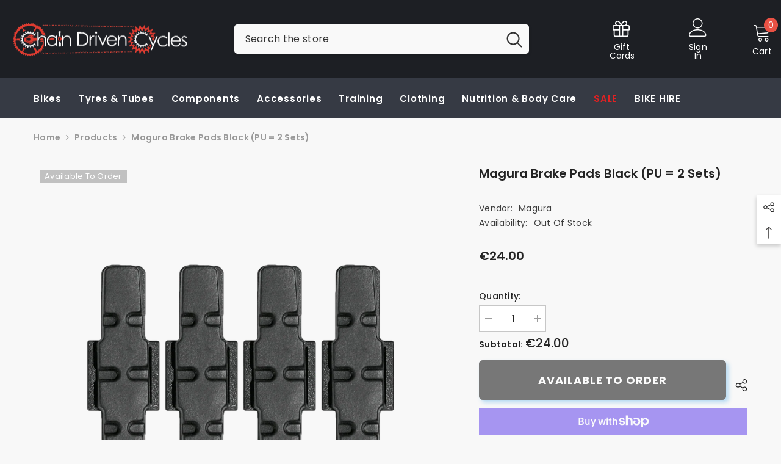

--- FILE ---
content_type: text/html; charset=utf-8
request_url: https://chaindrivencycles.com/products/magura-brake-pads-black-pu-2-sets
body_size: 79720
content:
<!doctype html><html class="no-js" lang="en">
    <head>
        <meta charset="utf-8">
        <meta http-equiv="X-UA-Compatible" content="IE=edge">
        <meta name="viewport" content="width=device-width,initial-scale=1">
        <meta name="theme-color" content="">
        <link rel="canonical" href="https://chaindrivencycles.com/products/magura-brake-pads-black-pu-2-sets" canonical-shop-url="https://chaindrivencycles.com/"><link rel="shortcut icon" href="//chaindrivencycles.com/cdn/shop/files/cdc-favicon-32x32_32x32.png?v=1642729450" type="image/png"><link rel="preconnect" href="https://cdn.shopify.com" crossorigin>
        <title>Magura Brake pads black (PU = 2 sets)  &ndash; Chain Driven Cycles</title><meta name="description" content="Description High durability Whether a day trip or a trip around the world. you&#39;ll only have to think about servicing your brake afterwards. standard brake pad for optimum grip for all HS-Brakes incompatible with HS33 Urban Rim type: for uncoated aluminium rims PLEASE USE ORIGINAL MAGURA BRAKE PADS, MAGURA ROTORS AND MA">

<meta property="og:site_name" content="Chain Driven Cycles">
<meta property="og:url" content="https://chaindrivencycles.com/products/magura-brake-pads-black-pu-2-sets">
<meta property="og:title" content="Magura Brake pads black (PU = 2 sets)">
<meta property="og:type" content="product">
<meta property="og:description" content="Description High durability Whether a day trip or a trip around the world. you&#39;ll only have to think about servicing your brake afterwards. standard brake pad for optimum grip for all HS-Brakes incompatible with HS33 Urban Rim type: for uncoated aluminium rims PLEASE USE ORIGINAL MAGURA BRAKE PADS, MAGURA ROTORS AND MA"><meta property="og:image" content="http://chaindrivencycles.com/cdn/shop/files/1200Wx1200H-2701576.png?v=1692872431">
  <meta property="og:image:secure_url" content="https://chaindrivencycles.com/cdn/shop/files/1200Wx1200H-2701576.png?v=1692872431">
  <meta property="og:image:width" content="1200">
  <meta property="og:image:height" content="1200"><meta property="og:price:amount" content="24.00">
  <meta property="og:price:currency" content="EUR"><meta name="twitter:site" content="@chaindrivenbike"><meta name="twitter:card" content="summary_large_image">
<meta name="twitter:title" content="Magura Brake pads black (PU = 2 sets)">
<meta name="twitter:description" content="Description High durability Whether a day trip or a trip around the world. you&#39;ll only have to think about servicing your brake afterwards. standard brake pad for optimum grip for all HS-Brakes incompatible with HS33 Urban Rim type: for uncoated aluminium rims PLEASE USE ORIGINAL MAGURA BRAKE PADS, MAGURA ROTORS AND MA">

        <script>window.performance && window.performance.mark && window.performance.mark('shopify.content_for_header.start');</script><meta name="google-site-verification" content="KtR0UCvBWYDIwWwZeqfDvFtORfS4TZMjLVCag3Q9vdA">
<meta id="shopify-digital-wallet" name="shopify-digital-wallet" content="/26788656/digital_wallets/dialog">
<meta name="shopify-checkout-api-token" content="72f3003a8176ad5dc066d4c0e77e4de5">
<meta id="in-context-paypal-metadata" data-shop-id="26788656" data-venmo-supported="false" data-environment="production" data-locale="en_US" data-paypal-v4="true" data-currency="EUR">
<link rel="alternate" type="application/json+oembed" href="https://chaindrivencycles.com/products/magura-brake-pads-black-pu-2-sets.oembed">
<script async="async" src="/checkouts/internal/preloads.js?locale=en-IE"></script>
<link rel="preconnect" href="https://shop.app" crossorigin="anonymous">
<script async="async" src="https://shop.app/checkouts/internal/preloads.js?locale=en-IE&shop_id=26788656" crossorigin="anonymous"></script>
<script id="apple-pay-shop-capabilities" type="application/json">{"shopId":26788656,"countryCode":"IE","currencyCode":"EUR","merchantCapabilities":["supports3DS"],"merchantId":"gid:\/\/shopify\/Shop\/26788656","merchantName":"Chain Driven Cycles","requiredBillingContactFields":["postalAddress","email","phone"],"requiredShippingContactFields":["postalAddress","email","phone"],"shippingType":"shipping","supportedNetworks":["visa","maestro","masterCard","amex"],"total":{"type":"pending","label":"Chain Driven Cycles","amount":"1.00"},"shopifyPaymentsEnabled":true,"supportsSubscriptions":true}</script>
<script id="shopify-features" type="application/json">{"accessToken":"72f3003a8176ad5dc066d4c0e77e4de5","betas":["rich-media-storefront-analytics"],"domain":"chaindrivencycles.com","predictiveSearch":true,"shopId":26788656,"locale":"en"}</script>
<script>var Shopify = Shopify || {};
Shopify.shop = "chain-driven-cycles.myshopify.com";
Shopify.locale = "en";
Shopify.currency = {"active":"EUR","rate":"1.0"};
Shopify.country = "IE";
Shopify.theme = {"name":"ella-6-7-6-theme-source","id":188025799001,"schema_name":"Ella","schema_version":"6.7.2","theme_store_id":null,"role":"main"};
Shopify.theme.handle = "null";
Shopify.theme.style = {"id":null,"handle":null};
Shopify.cdnHost = "chaindrivencycles.com/cdn";
Shopify.routes = Shopify.routes || {};
Shopify.routes.root = "/";</script>
<script type="module">!function(o){(o.Shopify=o.Shopify||{}).modules=!0}(window);</script>
<script>!function(o){function n(){var o=[];function n(){o.push(Array.prototype.slice.apply(arguments))}return n.q=o,n}var t=o.Shopify=o.Shopify||{};t.loadFeatures=n(),t.autoloadFeatures=n()}(window);</script>
<script>
  window.ShopifyPay = window.ShopifyPay || {};
  window.ShopifyPay.apiHost = "shop.app\/pay";
  window.ShopifyPay.redirectState = null;
</script>
<script id="shop-js-analytics" type="application/json">{"pageType":"product"}</script>
<script defer="defer" async type="module" src="//chaindrivencycles.com/cdn/shopifycloud/shop-js/modules/v2/client.init-shop-cart-sync_BN7fPSNr.en.esm.js"></script>
<script defer="defer" async type="module" src="//chaindrivencycles.com/cdn/shopifycloud/shop-js/modules/v2/chunk.common_Cbph3Kss.esm.js"></script>
<script defer="defer" async type="module" src="//chaindrivencycles.com/cdn/shopifycloud/shop-js/modules/v2/chunk.modal_DKumMAJ1.esm.js"></script>
<script type="module">
  await import("//chaindrivencycles.com/cdn/shopifycloud/shop-js/modules/v2/client.init-shop-cart-sync_BN7fPSNr.en.esm.js");
await import("//chaindrivencycles.com/cdn/shopifycloud/shop-js/modules/v2/chunk.common_Cbph3Kss.esm.js");
await import("//chaindrivencycles.com/cdn/shopifycloud/shop-js/modules/v2/chunk.modal_DKumMAJ1.esm.js");

  window.Shopify.SignInWithShop?.initShopCartSync?.({"fedCMEnabled":true,"windoidEnabled":true});

</script>
<script>
  window.Shopify = window.Shopify || {};
  if (!window.Shopify.featureAssets) window.Shopify.featureAssets = {};
  window.Shopify.featureAssets['shop-js'] = {"shop-cart-sync":["modules/v2/client.shop-cart-sync_CJVUk8Jm.en.esm.js","modules/v2/chunk.common_Cbph3Kss.esm.js","modules/v2/chunk.modal_DKumMAJ1.esm.js"],"init-fed-cm":["modules/v2/client.init-fed-cm_7Fvt41F4.en.esm.js","modules/v2/chunk.common_Cbph3Kss.esm.js","modules/v2/chunk.modal_DKumMAJ1.esm.js"],"init-shop-email-lookup-coordinator":["modules/v2/client.init-shop-email-lookup-coordinator_Cc088_bR.en.esm.js","modules/v2/chunk.common_Cbph3Kss.esm.js","modules/v2/chunk.modal_DKumMAJ1.esm.js"],"init-windoid":["modules/v2/client.init-windoid_hPopwJRj.en.esm.js","modules/v2/chunk.common_Cbph3Kss.esm.js","modules/v2/chunk.modal_DKumMAJ1.esm.js"],"shop-button":["modules/v2/client.shop-button_B0jaPSNF.en.esm.js","modules/v2/chunk.common_Cbph3Kss.esm.js","modules/v2/chunk.modal_DKumMAJ1.esm.js"],"shop-cash-offers":["modules/v2/client.shop-cash-offers_DPIskqss.en.esm.js","modules/v2/chunk.common_Cbph3Kss.esm.js","modules/v2/chunk.modal_DKumMAJ1.esm.js"],"shop-toast-manager":["modules/v2/client.shop-toast-manager_CK7RT69O.en.esm.js","modules/v2/chunk.common_Cbph3Kss.esm.js","modules/v2/chunk.modal_DKumMAJ1.esm.js"],"init-shop-cart-sync":["modules/v2/client.init-shop-cart-sync_BN7fPSNr.en.esm.js","modules/v2/chunk.common_Cbph3Kss.esm.js","modules/v2/chunk.modal_DKumMAJ1.esm.js"],"init-customer-accounts-sign-up":["modules/v2/client.init-customer-accounts-sign-up_CfPf4CXf.en.esm.js","modules/v2/client.shop-login-button_DeIztwXF.en.esm.js","modules/v2/chunk.common_Cbph3Kss.esm.js","modules/v2/chunk.modal_DKumMAJ1.esm.js"],"pay-button":["modules/v2/client.pay-button_CgIwFSYN.en.esm.js","modules/v2/chunk.common_Cbph3Kss.esm.js","modules/v2/chunk.modal_DKumMAJ1.esm.js"],"init-customer-accounts":["modules/v2/client.init-customer-accounts_DQ3x16JI.en.esm.js","modules/v2/client.shop-login-button_DeIztwXF.en.esm.js","modules/v2/chunk.common_Cbph3Kss.esm.js","modules/v2/chunk.modal_DKumMAJ1.esm.js"],"avatar":["modules/v2/client.avatar_BTnouDA3.en.esm.js"],"init-shop-for-new-customer-accounts":["modules/v2/client.init-shop-for-new-customer-accounts_CsZy_esa.en.esm.js","modules/v2/client.shop-login-button_DeIztwXF.en.esm.js","modules/v2/chunk.common_Cbph3Kss.esm.js","modules/v2/chunk.modal_DKumMAJ1.esm.js"],"shop-follow-button":["modules/v2/client.shop-follow-button_BRMJjgGd.en.esm.js","modules/v2/chunk.common_Cbph3Kss.esm.js","modules/v2/chunk.modal_DKumMAJ1.esm.js"],"checkout-modal":["modules/v2/client.checkout-modal_B9Drz_yf.en.esm.js","modules/v2/chunk.common_Cbph3Kss.esm.js","modules/v2/chunk.modal_DKumMAJ1.esm.js"],"shop-login-button":["modules/v2/client.shop-login-button_DeIztwXF.en.esm.js","modules/v2/chunk.common_Cbph3Kss.esm.js","modules/v2/chunk.modal_DKumMAJ1.esm.js"],"lead-capture":["modules/v2/client.lead-capture_DXYzFM3R.en.esm.js","modules/v2/chunk.common_Cbph3Kss.esm.js","modules/v2/chunk.modal_DKumMAJ1.esm.js"],"shop-login":["modules/v2/client.shop-login_CA5pJqmO.en.esm.js","modules/v2/chunk.common_Cbph3Kss.esm.js","modules/v2/chunk.modal_DKumMAJ1.esm.js"],"payment-terms":["modules/v2/client.payment-terms_BxzfvcZJ.en.esm.js","modules/v2/chunk.common_Cbph3Kss.esm.js","modules/v2/chunk.modal_DKumMAJ1.esm.js"]};
</script>
<script>(function() {
  var isLoaded = false;
  function asyncLoad() {
    if (isLoaded) return;
    isLoaded = true;
    var urls = ["https:\/\/cdn.tabarn.app\/cdn\/automatic-discount\/automatic-discount-v2.min.js?shop=chain-driven-cycles.myshopify.com","https:\/\/supersms.ai\/sms-popup.js?v=4.0\u0026shop=chain-driven-cycles.myshopify.com"];
    for (var i = 0; i < urls.length; i++) {
      var s = document.createElement('script');
      s.type = 'text/javascript';
      s.async = true;
      s.src = urls[i];
      var x = document.getElementsByTagName('script')[0];
      x.parentNode.insertBefore(s, x);
    }
  };
  if(window.attachEvent) {
    window.attachEvent('onload', asyncLoad);
  } else {
    window.addEventListener('load', asyncLoad, false);
  }
})();</script>
<script id="__st">var __st={"a":26788656,"offset":0,"reqid":"e51e9988-5e39-4f5d-af5e-5ed0aa554645-1769928469","pageurl":"chaindrivencycles.com\/products\/magura-brake-pads-black-pu-2-sets","u":"9395dfa04484","p":"product","rtyp":"product","rid":8499460768089};</script>
<script>window.ShopifyPaypalV4VisibilityTracking = true;</script>
<script id="captcha-bootstrap">!function(){'use strict';const t='contact',e='account',n='new_comment',o=[[t,t],['blogs',n],['comments',n],[t,'customer']],c=[[e,'customer_login'],[e,'guest_login'],[e,'recover_customer_password'],[e,'create_customer']],r=t=>t.map((([t,e])=>`form[action*='/${t}']:not([data-nocaptcha='true']) input[name='form_type'][value='${e}']`)).join(','),a=t=>()=>t?[...document.querySelectorAll(t)].map((t=>t.form)):[];function s(){const t=[...o],e=r(t);return a(e)}const i='password',u='form_key',d=['recaptcha-v3-token','g-recaptcha-response','h-captcha-response',i],f=()=>{try{return window.sessionStorage}catch{return}},m='__shopify_v',_=t=>t.elements[u];function p(t,e,n=!1){try{const o=window.sessionStorage,c=JSON.parse(o.getItem(e)),{data:r}=function(t){const{data:e,action:n}=t;return t[m]||n?{data:e,action:n}:{data:t,action:n}}(c);for(const[e,n]of Object.entries(r))t.elements[e]&&(t.elements[e].value=n);n&&o.removeItem(e)}catch(o){console.error('form repopulation failed',{error:o})}}const l='form_type',E='cptcha';function T(t){t.dataset[E]=!0}const w=window,h=w.document,L='Shopify',v='ce_forms',y='captcha';let A=!1;((t,e)=>{const n=(g='f06e6c50-85a8-45c8-87d0-21a2b65856fe',I='https://cdn.shopify.com/shopifycloud/storefront-forms-hcaptcha/ce_storefront_forms_captcha_hcaptcha.v1.5.2.iife.js',D={infoText:'Protected by hCaptcha',privacyText:'Privacy',termsText:'Terms'},(t,e,n)=>{const o=w[L][v],c=o.bindForm;if(c)return c(t,g,e,D).then(n);var r;o.q.push([[t,g,e,D],n]),r=I,A||(h.body.append(Object.assign(h.createElement('script'),{id:'captcha-provider',async:!0,src:r})),A=!0)});var g,I,D;w[L]=w[L]||{},w[L][v]=w[L][v]||{},w[L][v].q=[],w[L][y]=w[L][y]||{},w[L][y].protect=function(t,e){n(t,void 0,e),T(t)},Object.freeze(w[L][y]),function(t,e,n,w,h,L){const[v,y,A,g]=function(t,e,n){const i=e?o:[],u=t?c:[],d=[...i,...u],f=r(d),m=r(i),_=r(d.filter((([t,e])=>n.includes(e))));return[a(f),a(m),a(_),s()]}(w,h,L),I=t=>{const e=t.target;return e instanceof HTMLFormElement?e:e&&e.form},D=t=>v().includes(t);t.addEventListener('submit',(t=>{const e=I(t);if(!e)return;const n=D(e)&&!e.dataset.hcaptchaBound&&!e.dataset.recaptchaBound,o=_(e),c=g().includes(e)&&(!o||!o.value);(n||c)&&t.preventDefault(),c&&!n&&(function(t){try{if(!f())return;!function(t){const e=f();if(!e)return;const n=_(t);if(!n)return;const o=n.value;o&&e.removeItem(o)}(t);const e=Array.from(Array(32),(()=>Math.random().toString(36)[2])).join('');!function(t,e){_(t)||t.append(Object.assign(document.createElement('input'),{type:'hidden',name:u})),t.elements[u].value=e}(t,e),function(t,e){const n=f();if(!n)return;const o=[...t.querySelectorAll(`input[type='${i}']`)].map((({name:t})=>t)),c=[...d,...o],r={};for(const[a,s]of new FormData(t).entries())c.includes(a)||(r[a]=s);n.setItem(e,JSON.stringify({[m]:1,action:t.action,data:r}))}(t,e)}catch(e){console.error('failed to persist form',e)}}(e),e.submit())}));const S=(t,e)=>{t&&!t.dataset[E]&&(n(t,e.some((e=>e===t))),T(t))};for(const o of['focusin','change'])t.addEventListener(o,(t=>{const e=I(t);D(e)&&S(e,y())}));const B=e.get('form_key'),M=e.get(l),P=B&&M;t.addEventListener('DOMContentLoaded',(()=>{const t=y();if(P)for(const e of t)e.elements[l].value===M&&p(e,B);[...new Set([...A(),...v().filter((t=>'true'===t.dataset.shopifyCaptcha))])].forEach((e=>S(e,t)))}))}(h,new URLSearchParams(w.location.search),n,t,e,['guest_login'])})(!0,!0)}();</script>
<script integrity="sha256-4kQ18oKyAcykRKYeNunJcIwy7WH5gtpwJnB7kiuLZ1E=" data-source-attribution="shopify.loadfeatures" defer="defer" src="//chaindrivencycles.com/cdn/shopifycloud/storefront/assets/storefront/load_feature-a0a9edcb.js" crossorigin="anonymous"></script>
<script crossorigin="anonymous" defer="defer" src="//chaindrivencycles.com/cdn/shopifycloud/storefront/assets/shopify_pay/storefront-65b4c6d7.js?v=20250812"></script>
<script data-source-attribution="shopify.dynamic_checkout.dynamic.init">var Shopify=Shopify||{};Shopify.PaymentButton=Shopify.PaymentButton||{isStorefrontPortableWallets:!0,init:function(){window.Shopify.PaymentButton.init=function(){};var t=document.createElement("script");t.src="https://chaindrivencycles.com/cdn/shopifycloud/portable-wallets/latest/portable-wallets.en.js",t.type="module",document.head.appendChild(t)}};
</script>
<script data-source-attribution="shopify.dynamic_checkout.buyer_consent">
  function portableWalletsHideBuyerConsent(e){var t=document.getElementById("shopify-buyer-consent"),n=document.getElementById("shopify-subscription-policy-button");t&&n&&(t.classList.add("hidden"),t.setAttribute("aria-hidden","true"),n.removeEventListener("click",e))}function portableWalletsShowBuyerConsent(e){var t=document.getElementById("shopify-buyer-consent"),n=document.getElementById("shopify-subscription-policy-button");t&&n&&(t.classList.remove("hidden"),t.removeAttribute("aria-hidden"),n.addEventListener("click",e))}window.Shopify?.PaymentButton&&(window.Shopify.PaymentButton.hideBuyerConsent=portableWalletsHideBuyerConsent,window.Shopify.PaymentButton.showBuyerConsent=portableWalletsShowBuyerConsent);
</script>
<script>
  function portableWalletsCleanup(e){e&&e.src&&console.error("Failed to load portable wallets script "+e.src);var t=document.querySelectorAll("shopify-accelerated-checkout .shopify-payment-button__skeleton, shopify-accelerated-checkout-cart .wallet-cart-button__skeleton"),e=document.getElementById("shopify-buyer-consent");for(let e=0;e<t.length;e++)t[e].remove();e&&e.remove()}function portableWalletsNotLoadedAsModule(e){e instanceof ErrorEvent&&"string"==typeof e.message&&e.message.includes("import.meta")&&"string"==typeof e.filename&&e.filename.includes("portable-wallets")&&(window.removeEventListener("error",portableWalletsNotLoadedAsModule),window.Shopify.PaymentButton.failedToLoad=e,"loading"===document.readyState?document.addEventListener("DOMContentLoaded",window.Shopify.PaymentButton.init):window.Shopify.PaymentButton.init())}window.addEventListener("error",portableWalletsNotLoadedAsModule);
</script>

<script type="module" src="https://chaindrivencycles.com/cdn/shopifycloud/portable-wallets/latest/portable-wallets.en.js" onError="portableWalletsCleanup(this)" crossorigin="anonymous"></script>
<script nomodule>
  document.addEventListener("DOMContentLoaded", portableWalletsCleanup);
</script>

<link id="shopify-accelerated-checkout-styles" rel="stylesheet" media="screen" href="https://chaindrivencycles.com/cdn/shopifycloud/portable-wallets/latest/accelerated-checkout-backwards-compat.css" crossorigin="anonymous">
<style id="shopify-accelerated-checkout-cart">
        #shopify-buyer-consent {
  margin-top: 1em;
  display: inline-block;
  width: 100%;
}

#shopify-buyer-consent.hidden {
  display: none;
}

#shopify-subscription-policy-button {
  background: none;
  border: none;
  padding: 0;
  text-decoration: underline;
  font-size: inherit;
  cursor: pointer;
}

#shopify-subscription-policy-button::before {
  box-shadow: none;
}

      </style>
<script id="sections-script" data-sections="header-mobile,header-navigation-compact" defer="defer" src="//chaindrivencycles.com/cdn/shop/t/19/compiled_assets/scripts.js?v=10221"></script>
<script>window.performance && window.performance.mark && window.performance.mark('shopify.content_for_header.end');</script>
        <style>@import url('https://fonts.googleapis.com/css?family=Poppins:300,300i,400,400i,500,500i,600,600i,700,700i,800,800i&display=swap');
                :root {
        --font-family-1: Poppins;
        --font-family-2: Poppins;

        /* Settings Body */--font-body-family: Poppins;--font-body-size: 14px;--font-body-weight: 600;--body-line-height: 22px;--body-letter-spacing: .02em;

        /* Settings Heading */--font-heading-family: Poppins;--font-heading-size: 16px;--font-heading-weight: 700;--font-heading-style: normal;--heading-line-height: 24px;--heading-letter-spacing: .05em;--heading-text-transform: uppercase;--heading-border-height: 2px;

        /* Menu Lv1 */--font-menu-lv1-family: Poppins;--font-menu-lv1-size: 15px;--font-menu-lv1-weight: 600;--menu-lv1-line-height: 22px;--menu-lv1-letter-spacing: .05em;--menu-lv1-text-transform: capitalize;

        /* Menu Lv2 */--font-menu-lv2-family: Poppins;--font-menu-lv2-size: 15px;--font-menu-lv2-weight: 500;--menu-lv2-line-height: 22px;--menu-lv2-letter-spacing: .02em;--menu-lv2-text-transform: none;

        /* Menu Lv3 */--font-menu-lv3-family: Poppins;--font-menu-lv3-size: 12px;--font-menu-lv3-weight: 400;--menu-lv3-line-height: 22px;--menu-lv3-letter-spacing: .02em;--menu-lv3-text-transform: capitalize;

        /* Mega Menu Lv2 */--font-mega-menu-lv2-family: Poppins;--font-mega-menu-lv2-size: 15px;--font-mega-menu-lv2-weight: 400;--font-mega-menu-lv2-style: normal;--mega-menu-lv2-line-height: 22px;--mega-menu-lv2-letter-spacing: .02em;--mega-menu-lv2-text-transform: capitalize;

        /* Mega Menu Lv3 */--font-mega-menu-lv3-family: Poppins;--font-mega-menu-lv3-size: 12px;--font-mega-menu-lv3-weight: 400;--mega-menu-lv3-line-height: 22px;--mega-menu-lv3-letter-spacing: .02em;--mega-menu-lv3-text-transform: capitalize;

        /* Product Card Title */--product-title-font: Poppins;--product-title-font-size : 14px;--product-title-font-weight : 400;--product-title-line-height: 22px;--product-title-letter-spacing: .02em;--product-title-line-text : 2;--product-title-text-transform : capitalize;--product-title-margin-bottom: 10px;

        /* Product Card Vendor */--product-vendor-font: Poppins;--product-vendor-font-size : 12px;--product-vendor-font-weight : 500;--product-vendor-font-style : normal;--product-vendor-line-height: 22px;--product-vendor-letter-spacing: .02em;--product-vendor-text-transform : uppercase;--product-vendor-margin-bottom: 0px;--product-vendor-margin-top: 0px;

        /* Product Card Price */--product-price-font: Poppins;--product-price-font-size : 16px;--product-price-font-weight : 600;--product-price-line-height: 16px;--product-price-letter-spacing: .02em;--product-price-margin-top: 0px;--product-price-margin-bottom: 13px;

        /* Product Card Badge */--badge-font: Poppins;--badge-font-size : 13px;--badge-font-weight : 400;--badge-text-transform : capitalize;--badge-letter-spacing: .02em;--badge-line-height: 20px;--badge-border-radius: 0px;--badge-padding-top: 0px;--badge-padding-bottom: 0px;--badge-padding-left-right: 8px;--badge-postion-top: 5px;--badge-postion-left-right: 0px;

        /* Product Quickview */
        --product-quickview-font-size : 12px; --product-quickview-line-height: 23px; --product-quickview-border-radius: 1px; --product-quickview-padding-top: 0px; --product-quickview-padding-bottom: 0px; --product-quickview-padding-left-right: 7px; --product-quickview-sold-out-product: #e95144;--product-quickview-box-shadow: none;/* Blog Card Tile */--blog-title-font: Poppins;--blog-title-font-size : 20px; --blog-title-font-weight : 700; --blog-title-line-height: 29px; --blog-title-letter-spacing: .09em; --blog-title-text-transform : uppercase;

        /* Blog Card Info (Date, Author) */--blog-info-font: Poppins;--blog-info-font-size : 14px; --blog-info-font-weight : 400; --blog-info-line-height: 20px; --blog-info-letter-spacing: .02em; --blog-info-text-transform : uppercase;

        /* Button 1 */--btn-1-font-family: Poppins;--btn-1-font-size: 14px; --btn-1-font-weight: 700; --btn-1-text-transform: uppercase; --btn-1-line-height: 22px; --btn-1-letter-spacing: .05em; --btn-1-text-align: center; --btn-1-border-radius: 0px; --btn-1-border-width: 1px; --btn-1-border-style: solid; --btn-1-padding-top: 10px; --btn-1-padding-bottom: 10px; --btn-1-horizontal-length: 0px; --btn-1-vertical-length: 0px; --btn-1-blur-radius: 0px; --btn-1-spread: 0px;
        --btn-1-all-bg-opacity-hover: rgba(0, 0, 0, 0.5);--btn-1-inset: ;/* Button 2 */--btn-2-font-family: Poppins;--btn-2-font-size: 18px; --btn-2-font-weight: 700; --btn-2-text-transform: uppercase; --btn-2-line-height: 23px; --btn-2-letter-spacing: .05em; --btn-2-text-align: right; --btn-2-border-radius: 6px; --btn-2-border-width: 1px; --btn-2-border-style: solid; --btn-2-padding-top: 20px; --btn-2-padding-bottom: 20px; --btn-2-horizontal-length: 4px; --btn-2-vertical-length: 4px; --btn-2-blur-radius: 7px; --btn-2-spread: 0px;
        --btn-2-all-bg-opacity: rgba(25, 145, 226, 0.5);--btn-2-all-bg-opacity-hover: rgba(0, 0, 0, 0.5);--btn-2-inset: ;/* Button 3 */--btn-3-font-family: Poppins;--btn-3-font-size: 14px; --btn-3-font-weight: 700; --btn-3-text-transform: uppercase; --btn-3-line-height: 22px; --btn-3-letter-spacing: .05em; --btn-3-text-align: center; --btn-3-border-radius: 0px; --btn-3-border-width: 1px; --btn-3-border-style: solid; --btn-3-padding-top: 10px; --btn-3-padding-bottom: 10px; --btn-3-horizontal-length: 0px; --btn-3-vertical-length: 0px; --btn-3-blur-radius: 0px; --btn-3-spread: 0px;
        --btn-3-all-bg-opacity: rgba(0, 0, 0, 0.1);--btn-3-all-bg-opacity-hover: rgba(0, 0, 0, 0.1);--btn-3-inset: ;/* Footer Heading */--footer-heading-font-family: Poppins;--footer-heading-font-size : 15px; --footer-heading-font-weight : 600; --footer-heading-line-height : 22px; --footer-heading-letter-spacing : .05em; --footer-heading-text-transform : uppercase;

        /* Footer Link */--footer-link-font-family: Poppins;--footer-link-font-size : 12px; --footer-link-font-weight : ; --footer-link-line-height : 28px; --footer-link-letter-spacing : .02em; --footer-link-text-transform : capitalize;

        /* Page Title */--font-page-title-family: Poppins;--font-page-title-size: 20px; --font-page-title-weight: 700; --font-page-title-style: normal; --page-title-line-height: 20px; --page-title-letter-spacing: .05em; --page-title-text-transform: uppercase;

        /* Font Product Tab Title */
        --font-tab-type-1: Poppins; --font-tab-type-2: Poppins;

        /* Text Size */
        --text-size-font-size : 10px; --text-size-font-weight : 400; --text-size-line-height : 22px; --text-size-letter-spacing : 0; --text-size-text-transform : uppercase; --text-size-color : #787878;

        /* Font Weight */
        --font-weight-normal: 400; --font-weight-medium: 500; --font-weight-semibold: 600; --font-weight-bold: 700; --font-weight-bolder: 800; --font-weight-black: 900;

        /* Radio Button */
        --form-label-checkbox-before-bg: #fff; --form-label-checkbox-before-border: #cecece; --form-label-checkbox-before-bg-checked: #000;

        /* Conatiner */
        --body-custom-width-container: 1600px;

        /* Layout Boxed */
        --color-background-layout-boxed: #f8f8f8;/* Arrow */
        --position-horizontal-slick-arrow: 0;

        /* General Color*/
        --color-text: #232323; --color-text2: #969696; --color-global: #232323; --color-white: #FFFFFF; --color-grey: #868686; --color-black: #202020; --color-base-text-rgb: 35, 35, 35; --color-base-text2-rgb: 150, 150, 150; --color-background: #f8f8f8; --color-background-rgb: 248, 248, 248; --color-background-overylay: rgba(248, 248, 248, 0.9); --color-base-accent-text: ; --color-base-accent-1: ; --color-base-accent-2: ; --color-link: #232323; --color-link-hover: #ee3425; --color-error: #D93333; --color-error-bg: #FCEEEE; --color-success: #5A5A5A; --color-success-bg: #DFF0D8; --color-info: #202020; --color-info-bg: #FFF2DD; --color-link-underline: rgba(35, 35, 35, 0.5); --color-breadcrumb: #999999; --colors-breadcrumb-hover: #232323;--colors-breadcrumb-active: #999999; --border-global: #e6e6e6; --bg-global: #fafafa; --bg-planceholder: #fafafa; --color-warning: #fff; --bg-warning: #e0b252; --color-background-10 : #e3e3e3; --color-background-20 : #cdcdcd; --color-background-30 : #b8b8b8; --color-background-50 : #8e8e8e; --color-background-global : #8e8e8e;

        /* Arrow Color */
        --arrow-color: #323232; --arrow-background-color: #fff; --arrow-border-color: #ccc;--arrow-color-hover: #323232;--arrow-background-color-hover: #f8f8f8;--arrow-border-color-hover: #f8f8f8;--arrow-width: 35px;--arrow-height: 35px;--arrow-size: px;--arrow-size-icon: 17px;--arrow-border-radius: 50px;--arrow-border-width: 1px;--arrow-width-half: -17px;

        /* Pagination Color */
        --pagination-item-color: #3c3c3c; --pagination-item-color-active: #3c3c3c; --pagination-item-bg-color: #fff;--pagination-item-bg-color-active: #fff;--pagination-item-border-color: #fff;--pagination-item-border-color-active: #ffffff;--pagination-arrow-color: #3c3c3c;--pagination-arrow-color-active: #3c3c3c;--pagination-arrow-bg-color: #fff;--pagination-arrow-bg-color-active: #fff;--pagination-arrow-border-color: #fff;--pagination-arrow-border-color-active: #fff;

        /* Dots Color */
        --dots-color: transparent;--dots-border-color: #323232;--dots-color-active: #323232;--dots-border-color-active: #323232;--dots-style2-background-opacity: #00000050;--dots-width: 12px;--dots-height: 12px;

        /* Button Color */
        --btn-1-color: #FFFFFF;--btn-1-bg: #232323;--btn-1-border: #232323;--btn-1-color-hover: #232323;--btn-1-bg-hover: #ffffff;--btn-1-border-hover: #232323;
        --btn-2-color: #232323;--btn-2-bg: #FFFFFF;--btn-2-border: #727272;--btn-2-color-hover: #FFFFFF;--btn-2-bg-hover: #232323;--btn-2-border-hover: #232323;
        --btn-3-color: #FFFFFF;--btn-3-bg: #e9514b;--btn-3-border: #e9514b;--btn-3-color-hover: #ffffff;--btn-3-bg-hover: #e9514b;--btn-3-border-hover: #e9514b;
        --anchor-transition: all ease .3s;--bg-white: #ffffff;--bg-black: #000000;--bg-grey: #808080;--icon: var(--color-text);--text-cart: #3c3c3c;--duration-short: 100ms;--duration-default: 350ms;--duration-long: 500ms;--form-input-bg: #ffffff;--form-input-border: #c7c7c7;--form-input-color: #232323;--form-input-placeholder: #868686;--form-label: #232323;

        --new-badge-color: #ffffff;--new-badge-bg: #158e2e;--sale-badge-color: #ffffff;--sale-badge-bg: #e32112;--sold-out-badge-color: #ffffff;--sold-out-badge-bg: #c1c1c1;--custom-badge-color: #ffffff;--custom-badge-bg: #ff5900;--bundle-badge-color: #ffffff;--bundle-badge-bg: #232323;
        
        --product-title-color : #232323;--product-title-color-hover : #232323;--product-vendor-color : #969696;--product-price-color : #232323;--product-sale-price-color : #e32112;--product-compare-price-color : #969696;--product-countdown-color : #e32112;--product-countdown-bg-color : #ffffff;

        --product-swatch-border : #cbcbcb;--product-swatch-border-active : #232323;--product-swatch-width : 40px;--product-swatch-height : 40px;--product-swatch-border-radius : 0px;--product-swatch-color-width : 40px;--product-swatch-color-height : 40px;--product-swatch-color-border-radius : 20px;

        --product-wishlist-color : #000000;--product-wishlist-bg : #ffffff;--product-wishlist-border : transparent;--product-wishlist-color-added : #ffffff;--product-wishlist-bg-added : #000000;--product-wishlist-border-added : transparent;--product-compare-color : #000000;--product-compare-bg : #FFFFFF;--product-compare-color-added : #D12442; --product-compare-bg-added : #FFFFFF; --product-hot-stock-text-color : #e32112; --product-quick-view-color : #000000; --product-cart-image-fit : contain; --product-title-variant-font-size: 16px;--button-left-right-padding: px;--product-quick-view-bg : #FFFFFF;--product-quick-view-bg-above-button: rgba(255, 255, 255, 0.7);--product-quick-view-color-hover : #FFFFFF;--product-quick-view-bg-hover : #000000;--product-action-color : #232323;--product-action-bg : #ffffff;--product-action-border : #000000;--product-action-color-hover : #FFFFFF;--product-action-bg-hover : #232323;--product-action-border-hover : #232323;

        /* Multilevel Category Filter */
        --color-label-multiLevel-categories: #232323;--bg-label-multiLevel-categories: #fff;--color-button-multiLevel-categories: #fff;--bg-button-multiLevel-categories: #ff8b21;--border-button-multiLevel-categories: transparent;--hover-color-button-multiLevel-categories: #fff;--hover-bg-button-multiLevel-categories: #ff8b21;--w-product-swatch-custom: 30px;--h-product-swatch-custom: 30px;--w-product-swatch-custom-mb: 20px;--h-product-swatch-custom-mb: 20px;--font-size-product-swatch-more: 12px;--swatch-border : #cbcbcb;--swatch-border-active : #232323;

        --variant-size: #232323;--variant-size-border: #e7e7e7;--variant-size-bg: #ffffff;--variant-size-hover: #ffffff;--variant-size-border-hover: #232323;--variant-size-bg-hover: #232323;--variant-bg : #ffffff; --variant-color : #232323; --variant-bg-active : #ffffff; --variant-color-active : #232323;

        --fontsize-text-social: 12px;
        --page-content-distance: 64px;--sidebar-content-distance: 40px;--button-transition-ease: cubic-bezier(.25,.46,.45,.94);

        /* Loading Spinner Color */
        --spinner-top-color: #fc0; --spinner-right-color: #4dd4c6; --spinner-bottom-color: #f00; --spinner-left-color: #f6f6f6;

        /* Product Card Marquee */
        --product-marquee-background-color: ;--product-marquee-text-color: #FFFFFF;--product-marquee-text-size: 14px;--product-marquee-text-mobile-size: 14px;--product-marquee-text-weight: 400;--product-marquee-text-transform: none;--product-marquee-text-style: italic;--product-marquee-speed: ; --product-marquee-line-height: calc(var(--product-marquee-text-mobile-size) * 1.5);
    }
</style>
        <link href="//chaindrivencycles.com/cdn/shop/t/19/assets/base.css?v=84970157901927775051760024536" rel="stylesheet" type="text/css" media="all" /><link href="//chaindrivencycles.com/cdn/shop/t/19/assets/animated.css?v=91884483947907798981760024536" rel="stylesheet" type="text/css" media="all" />
<link href="//chaindrivencycles.com/cdn/shop/t/19/assets/component-card.css?v=84890900002460790781760024536" rel="stylesheet" type="text/css" media="all" />
<link href="//chaindrivencycles.com/cdn/shop/t/19/assets/component-loading-overlay.css?v=26723411978098876071760024537" rel="stylesheet" type="text/css" media="all" />
<link href="//chaindrivencycles.com/cdn/shop/t/19/assets/component-loading-banner.css?v=23751737841716112591760024537" rel="stylesheet" type="text/css" media="all" />
<link href="//chaindrivencycles.com/cdn/shop/t/19/assets/component-quick-cart.css?v=85216047258904419931760024537" rel="stylesheet" type="text/css" media="all" />
<link rel="stylesheet" href="//chaindrivencycles.com/cdn/shop/t/19/assets/vendor.css?v=164616260963476715651760024539" media="print" onload="this.media='all'">
<noscript><link href="//chaindrivencycles.com/cdn/shop/t/19/assets/vendor.css?v=164616260963476715651760024539" rel="stylesheet" type="text/css" media="all" /></noscript>


	<link href="//chaindrivencycles.com/cdn/shop/t/19/assets/component-card-02.css?v=64026932476372471371760024536" rel="stylesheet" type="text/css" media="all" />


<link href="//chaindrivencycles.com/cdn/shop/t/19/assets/component-predictive-search.css?v=173460233946013614451760024537" rel="stylesheet" type="text/css" media="all" /><link rel="stylesheet" href="//chaindrivencycles.com/cdn/shop/t/19/assets/component-newsletter.css?v=93243441050576780161760024537" media="print" onload="this.media='all'">
<link rel="stylesheet" href="//chaindrivencycles.com/cdn/shop/t/19/assets/component-slider.css?v=18320497342874123791760024537" media="print" onload="this.media='all'">
<link rel="stylesheet" href="//chaindrivencycles.com/cdn/shop/t/19/assets/component-list-social.css?v=160160302884525886651760024537" media="print" onload="this.media='all'"><noscript><link href="//chaindrivencycles.com/cdn/shop/t/19/assets/component-newsletter.css?v=93243441050576780161760024537" rel="stylesheet" type="text/css" media="all" /></noscript>
<noscript><link href="//chaindrivencycles.com/cdn/shop/t/19/assets/component-slider.css?v=18320497342874123791760024537" rel="stylesheet" type="text/css" media="all" /></noscript>
<noscript><link href="//chaindrivencycles.com/cdn/shop/t/19/assets/component-list-social.css?v=160160302884525886651760024537" rel="stylesheet" type="text/css" media="all" /></noscript>

<style type="text/css">
	.nav-title-mobile {display: none;}.list-menu--disclosure{display: none;position: absolute;min-width: 100%;width: 22rem;background-color: var(--bg-white);box-shadow: 0 1px 4px 0 rgb(0 0 0 / 15%);padding: 5px 0 5px 20px;opacity: 0;visibility: visible;pointer-events: none;transition: opacity var(--duration-default) ease, transform var(--duration-default) ease;}.list-menu--disclosure-2{margin-left: calc(100% - 15px);z-index: 2;top: -5px;}.list-menu--disclosure:focus {outline: none;}.list-menu--disclosure.localization-selector {max-height: 18rem;overflow: auto;width: 10rem;padding: 0.5rem;}.js menu-drawer > details > summary::before, .js menu-drawer > details[open]:not(.menu-opening) > summary::before {content: '';position: absolute;cursor: default;width: 100%;height: calc(100vh - 100%);height: calc(var(--viewport-height, 100vh) - (var(--header-bottom-position, 100%)));top: 100%;left: 0;background: var(--color-foreground-50);opacity: 0;visibility: hidden;z-index: 2;transition: opacity var(--duration-default) ease,visibility var(--duration-default) ease;}menu-drawer > details[open] > summary::before {visibility: visible;opacity: 1;}.menu-drawer {position: absolute;transform: translateX(-100%);visibility: hidden;z-index: 3;left: 0;top: 100%;width: 100%;max-width: calc(100vw - 4rem);padding: 0;border: 0.1rem solid var(--color-background-10);border-left: 0;border-bottom: 0;background-color: var(--bg-white);overflow-x: hidden;}.js .menu-drawer {height: calc(100vh - 100%);height: calc(var(--viewport-height, 100vh) - (var(--header-bottom-position, 100%)));}.js details[open] > .menu-drawer, .js details[open] > .menu-drawer__submenu {transition: transform var(--duration-default) ease, visibility var(--duration-default) ease;}.no-js details[open] > .menu-drawer, .js details[open].menu-opening > .menu-drawer, details[open].menu-opening > .menu-drawer__submenu {transform: translateX(0);visibility: visible;}@media screen and (min-width: 750px) {.menu-drawer {width: 40rem;}.no-js .menu-drawer {height: auto;}}.menu-drawer__inner-container {position: relative;height: 100%;}.menu-drawer__navigation-container {display: grid;grid-template-rows: 1fr auto;align-content: space-between;overflow-y: auto;height: 100%;}.menu-drawer__navigation {padding: 0 0 5.6rem 0;}.menu-drawer__inner-submenu {height: 100%;overflow-x: hidden;overflow-y: auto;}.no-js .menu-drawer__navigation {padding: 0;}.js .menu-drawer__menu li {width: 100%;border-bottom: 1px solid #e6e6e6;overflow: hidden;}.menu-drawer__menu-item{line-height: var(--body-line-height);letter-spacing: var(--body-letter-spacing);padding: 10px 20px 10px 15px;cursor: pointer;display: flex;align-items: center;justify-content: space-between;}.menu-drawer__menu-item .label{display: inline-block;vertical-align: middle;font-size: calc(var(--font-body-size) - 4px);font-weight: var(--font-weight-normal);letter-spacing: var(--body-letter-spacing);height: 20px;line-height: 20px;margin: 0 0 0 10px;padding: 0 5px;text-transform: uppercase;text-align: center;position: relative;}.menu-drawer__menu-item .label:before{content: "";position: absolute;border: 5px solid transparent;top: 50%;left: -9px;transform: translateY(-50%);}.menu-drawer__menu-item > .icon{width: 24px;height: 24px;margin: 0 10px 0 0;}.menu-drawer__menu-item > .symbol {position: absolute;right: 20px;top: 50%;transform: translateY(-50%);display: flex;align-items: center;justify-content: center;font-size: 0;pointer-events: none;}.menu-drawer__menu-item > .symbol .icon{width: 14px;height: 14px;opacity: .6;}.menu-mobile-icon .menu-drawer__menu-item{justify-content: flex-start;}.no-js .menu-drawer .menu-drawer__menu-item > .symbol {display: none;}.js .menu-drawer__submenu {position: absolute;top: 0;width: 100%;bottom: 0;left: 0;background-color: var(--bg-white);z-index: 1;transform: translateX(100%);visibility: hidden;}.js .menu-drawer__submenu .menu-drawer__submenu {overflow-y: auto;}.menu-drawer__close-button {display: block;width: 100%;padding: 10px 15px;background-color: transparent;border: none;background: #f6f8f9;position: relative;}.menu-drawer__close-button .symbol{position: absolute;top: auto;left: 20px;width: auto;height: 22px;z-index: 10;display: flex;align-items: center;justify-content: center;font-size: 0;pointer-events: none;}.menu-drawer__close-button .icon {display: inline-block;vertical-align: middle;width: 18px;height: 18px;transform: rotate(180deg);}.menu-drawer__close-button .text{max-width: calc(100% - 50px);white-space: nowrap;overflow: hidden;text-overflow: ellipsis;display: inline-block;vertical-align: top;width: 100%;margin: 0 auto;}.no-js .menu-drawer__close-button {display: none;}.menu-drawer__utility-links {padding: 2rem;}.menu-drawer__account {display: inline-flex;align-items: center;text-decoration: none;padding: 1.2rem;margin-left: -1.2rem;font-size: 1.4rem;}.menu-drawer__account .icon-account {height: 2rem;width: 2rem;margin-right: 1rem;}.menu-drawer .list-social {justify-content: flex-start;margin-left: -1.25rem;margin-top: 2rem;}.menu-drawer .list-social:empty {display: none;}.menu-drawer .list-social__link {padding: 1.3rem 1.25rem;}

	/* Style General */
	.d-block{display: block}.d-inline-block{display: inline-block}.d-flex{display: flex}.d-none {display: none}.d-grid{display: grid}.ver-alg-mid {vertical-align: middle}.ver-alg-top{vertical-align: top}
	.flex-jc-start{justify-content:flex-start}.flex-jc-end{justify-content:flex-end}.flex-jc-center{justify-content:center}.flex-jc-between{justify-content:space-between}.flex-jc-stretch{justify-content:stretch}.flex-align-start{align-items: flex-start}.flex-align-center{align-items: center}.flex-align-end{align-items: flex-end}.flex-align-stretch{align-items:stretch}.flex-wrap{flex-wrap: wrap}.flex-nowrap{flex-wrap: nowrap}.fd-row{flex-direction:row}.fd-row-reverse{flex-direction:row-reverse}.fd-column{flex-direction:column}.fd-column-reverse{flex-direction:column-reverse}.fg-0{flex-grow:0}.fs-0{flex-shrink:0}.gap-15{gap:15px}.gap-30{gap:30px}.gap-col-30{column-gap:30px}
	.p-relative{position:relative}.p-absolute{position:absolute}.p-static{position:static}.p-fixed{position:fixed;}
	.zi-1{z-index:1}.zi-2{z-index:2}.zi-3{z-index:3}.zi-5{z-index:5}.zi-6{z-index:6}.zi-7{z-index:7}.zi-9{z-index:9}.zi-10{z-index:10}.zi-99{z-index:99} .zi-100{z-index:100} .zi-101{z-index:101}
	.top-0{top:0}.top-100{top:100%}.top-auto{top:auto}.left-0{left:0}.left-auto{left:auto}.right-0{right:0}.right-auto{right:auto}.bottom-0{bottom:0}
	.middle-y{top:50%;transform:translateY(-50%)}.middle-x{left:50%;transform:translateX(-50%)}
	.opacity-0{opacity:0}.opacity-1{opacity:1}
	.o-hidden{overflow:hidden}.o-visible{overflow:visible}.o-unset{overflow:unset}.o-x-hidden{overflow-x:hidden}.o-y-auto{overflow-y:auto;}
	.pt-0{padding-top:0}.pt-2{padding-top:2px}.pt-5{padding-top:5px}.pt-10{padding-top:10px}.pt-10-imp{padding-top:10px !important}.pt-12{padding-top:12px}.pt-16{padding-top:16px}.pt-20{padding-top:20px}.pt-24{padding-top:24px}.pt-30{padding-top:30px}.pt-32{padding-top:32px}.pt-36{padding-top:36px}.pt-48{padding-top:48px}.pb-0{padding-bottom:0}.pb-5{padding-bottom:5px}.pb-10{padding-bottom:10px}.pb-10-imp{padding-bottom:10px !important}.pb-12{padding-bottom:12px}.pb-15{padding-bottom:15px}.pb-16{padding-bottom:16px}.pb-18{padding-bottom:18px}.pb-20{padding-bottom:20px}.pb-24{padding-bottom:24px}.pb-32{padding-bottom:32px}.pb-40{padding-bottom:40px}.pb-48{padding-bottom:48px}.pb-50{padding-bottom:50px}.pb-80{padding-bottom:80px}.pb-84{padding-bottom:84px}.pr-0{padding-right:0}.pr-5{padding-right: 5px}.pr-10{padding-right:10px}.pr-20{padding-right:20px}.pr-24{padding-right:24px}.pr-30{padding-right:30px}.pr-36{padding-right:36px}.pr-80{padding-right:80px}.pl-0{padding-left:0}.pl-12{padding-left:12px}.pl-20{padding-left:20px}.pl-24{padding-left:24px}.pl-36{padding-left:36px}.pl-48{padding-left:48px}.pl-52{padding-left:52px}.pl-80{padding-left:80px}.p-zero{padding:0}
	.m-lr-auto{margin:0 auto}.m-zero{margin:0}.ml-auto{margin-left:auto}.ml-0{margin-left:0}.ml-5{margin-left:5px}.ml-15{margin-left:15px}.ml-20{margin-left:20px}.ml-30{margin-left:30px}.mr-auto{margin-right:auto}.mr-0{margin-right:0}.mr-5{margin-right:5px}.mr-10{margin-right:10px}.mr-20{margin-right:20px}.mr-30{margin-right:30px}.mt-0{margin-top: 0}.mt-10{margin-top: 10px}.mt-15{margin-top: 15px}.mt-20{margin-top: 20px}.mt-25{margin-top: 25px}.mt-30{margin-top: 30px}.mt-40{margin-top: 40px}.mt-45{margin-top: 45px}.mb-0{margin-bottom: 0}.mb-5{margin-bottom: 5px}.mb-10{margin-bottom: 10px}.mb-15{margin-bottom: 15px}.mb-18{margin-bottom: 18px}.mb-20{margin-bottom: 20px}.mb-30{margin-bottom: 30px}
	.h-0{height:0}.h-100{height:100%}.h-100v{height:100vh}.h-auto{height:auto}.mah-100{max-height:100%}.mih-15{min-height: 15px}.mih-none{min-height: unset}.lih-15{line-height: 15px}
	.w-50pc{width:50%}.w-100{width:100%}.w-100v{width:100vw}.maw-100{max-width:100%}.maw-300{max-width:300px}.maw-480{max-width: 480px}.maw-780{max-width: 780px}.w-auto{width:auto}.minw-auto{min-width: auto}.min-w-100{min-width: 100px}
	.float-l{float:left}.float-r{float:right}
	.b-zero{border:none}.br-50p{border-radius:50%}.br-zero{border-radius:0}.br-2{border-radius:2px}.bg-none{background: none}
	.stroke-w-0{stroke-width: 0px}.stroke-w-1h{stroke-width: 0.5px}.stroke-w-1{stroke-width: 1px}.stroke-w-3{stroke-width: 3px}.stroke-w-5{stroke-width: 5px}.stroke-w-7 {stroke-width: 7px}.stroke-w-10 {stroke-width: 10px}.stroke-w-12 {stroke-width: 12px}.stroke-w-15 {stroke-width: 15px}.stroke-w-20 {stroke-width: 20px}.stroke-w-25 {stroke-width: 25px}.stroke-w-30{stroke-width: 30px}.stroke-w-32 {stroke-width: 32px}.stroke-w-40 {stroke-width: 40px}
	.w-h-16{width: 16px;height: 16px}.w-h-17{width: 17px;height: 17px}.w-h-18 {width: 18px;height: 18px}.w-h-19{width: 19px;height: 19px}.w-h-20 {width: 20px;height: 20px}.w-h-21{width: 21px;height: 21px}.w-h-22 {width: 22px;height: 22px}.w-h-23{width: 23px;height: 23px}.w-h-24 {width: 24px;height: 24px}.w-h-25 {width: 25px;height: 25px}.w-h-26 {width: 26px;height: 26px}.w-h-27 {width: 27px;height: 27px}.w-h-28 {width: 28px;height: 28px}.w-h-29 {width: 29px;height: 29px}.w-h-30 {width: 30px;height: 30px}.w-h-31 {width: 31px;height: 31px}.w-h-32 {width: 32px;height: 32px}.w-h-33 {width: 33px;height: 33px}.w-h-34 {width: 34px;height: 34px}.w-h-35 {width: 35px;height: 35px}.w-h-36 {width: 36px;height: 36px}.w-h-37 {width: 37px;height: 37px}.w-21{width: 21px}.w-23{width: 23px}.w-24{width: 24px}.w-30{width: 30px}.h-22{height: 22px}.h-23{height: 23px}.h-24{height: 24px}
	.txt-d-none{text-decoration:none}.txt-d-underline{text-decoration:underline}.txt-u-o-1{text-underline-offset: 1px}.txt-u-o-2{text-underline-offset: 2px}.txt-u-o-3{text-underline-offset: 3px}.txt-u-o-4{text-underline-offset: 4px}.txt-u-o-5{text-underline-offset: 5px}.txt-u-o-6{text-underline-offset: 6px}.txt-u-o-8{text-underline-offset: 8px}.txt-u-o-12{text-underline-offset: 12px}.txt-t-up{text-transform:uppercase}.txt-t-cap{text-transform:capitalize}
	.ft-0{font-size: 0}.ft-16{font-size: 16px}.ls-0{letter-spacing: 0}.ls-02{letter-spacing: 0.2em}.ls-05{letter-spacing: 0.5em}.ft-i{font-style: italic}
	.button-effect svg{transition: 0.3s}.button-effect:hover svg{transform: rotate(180deg)}
	.icon-effect:hover svg {transform: scale(1.15)}.icon-effect:hover .icon-search-1 {transform: rotate(-90deg) scale(1.15)}
	.link-effect > span:after, .link-effect > .text__icon:after{content: "";position: absolute;bottom: -2px;left: 0;height: 1px;width: 100%;transform: scaleX(0);transition: transform var(--duration-default) ease-out;transform-origin: right}
	.link-effect > .text__icon:after{ bottom: 0 }
	.link-effect > span:hover:after, .link-effect > .text__icon:hover:after{transform: scaleX(1);transform-origin: left}
	@media (min-width: 1025px){
		.pl-lg-80{padding-left:80px}.pr-lg-80{padding-right:80px}
	}

	/* Style Flex-section */
	.spacing-style {
		--padding-top: var(--pd-top-mobile);
		--padding-bottom: var(--pd-bottom-mobile);
        padding-block: var(--padding-top, 0px) var(--padding-bottom, 0px);

		@media screen and (750px <= width <= 1024px) {
			--padding-top: var(--pd-top-tablet);
			--padding-bottom: var(--pd-bottom-tablet);
        }

        @media screen and (width >= 1025px) {
			--padding-top: var(--pd-top-desktop);
			--padding-bottom: var(--pd-bottom-desktop);
        }
	}

	:root {
        /* Section Heights */
        --section-height-small: 15rem;
        --section-height-medium: 25rem;
        --section-height-large: 35rem;

        @media screen and (min-width: 40em) {
            --section-height-small: 40svh;
            --section-height-medium: 55svh;
            --section-height-large: 70svh;
        }

        @media screen and (min-width: 60em) {
            --section-height-small: 50svh;
            --section-height-medium: 65svh;
            --section-height-large: 80svh;
        }
    }

    .section-wrapper {
        --section-height-offset: 0px;
    }

    .section--height-small {
        --section-min-height: var(--section-height-small);
    }

    .section--height-medium {
        --section-min-height: var(--section-height-medium);
    }

    .section--height-large {
        --section-min-height: var(--section-height-large);
    }

    .section--height-full-screen {
        --section-min-height: 100svh;
    }
</style>
        <script src="//chaindrivencycles.com/cdn/shop/t/19/assets/vendor.js?v=136349610325169103951760024539" type="text/javascript"></script>
<script src="//chaindrivencycles.com/cdn/shop/t/19/assets/global.js?v=47420480456341463851760024538" type="text/javascript"></script>
<script src="//chaindrivencycles.com/cdn/shop/t/19/assets/lazysizes.min.js?v=122719776364282065531760024538" type="text/javascript"></script>
<!-- <script src="//chaindrivencycles.com/cdn/shop/t/19/assets/menu.js?v=49849284315874639661760024538" type="text/javascript"></script> --><script src="//chaindrivencycles.com/cdn/shop/t/19/assets/predictive-search.js?v=150287457454705182001760024538" defer="defer"></script>

<script>
    window.lazySizesConfig = window.lazySizesConfig || {};
    lazySizesConfig.loadMode = 1;
    window.lazySizesConfig.init = false;
    lazySizes.init();

    window.rtl_slick = false;
    window.mobile_menu = 'default';
    window.iso_code = 'en';
    
        window.money_format = '<span class=money>€{{amount}}</span>';
    
    window.shop_currency = 'EUR';
    window.currencySymbol ="€";
    window.show_multiple_currencies = false;
    window.routes = {
        root: '',
        cart: '/cart',
        cart_add_url: '/cart/add',
        cart_change_url: '/cart/change',
        cart_update_url: '/cart/update',
        collection_all: '/collections/all',
        predictive_search_url: '/search/suggest',
        search_url: '/search'
    }; 
    window.button_load_more = {
        default: `Show more`,
        loading: `Loading...`,
        view_all: `View all collection`,
        no_more: `No more products`,
        no_more_collection: `No more collection`
    };
    window.after_add_to_cart = {
        type: 'quick_cart',
        message: `is added to your shopping cart.`,
        message_2: `Product added to cart successfully`
    };
    window.variant_image_group_quick_view = false;
    window.quick_view = {
        show: false,
        show_mb: false
    };
    window.quick_shop = {
        show: false,
        see_details: `View full details`,
    };
    window.quick_cart = {
        show: false
    };
    window.cartStrings = {
        error: `There was an error while updating your cart. Please try again.`,
        quantityError: `You can only add [quantity] of this item to your cart.`,
        addProductOutQuantity: `You can only add [maxQuantity] of this product to your cart`,
        addProductOutQuantity2: `The quantity of this product is insufficient.`,
        cartErrorMessage: `Translation missing: en.sections.cart.cart_quantity_error_prefix`,
        soldoutText: `sold out`,
        alreadyText: `all`,
        items: `items`,
        item: `item`,
        item_99: `99+`,
    };
    window.variantStrings = {
        addToCart: `Add to cart`,
        addingToCart: `Adding to cart...`,
        addedToCart: `Added to cart`,
        submit: `Submit`,
        soldOut: `Available to Order`,
        unavailable: `Unavailable`,
        soldOut_message: `This variant is sold out!`,
        unavailable_message: `This variant is unavailable!`,
        addToCart_message: `You must select at least one products to add!`,
        select: `Select options`,
        preOrder: `Pre-order`,
        add: `Add`,
        unavailable_with_option: `[value] (unavailable)`,
        hide_variants_unavailable: false
    };
    window.quickOrderListStrings = {
        itemsAdded: `[quantity] items added`,
        itemAdded: `[quantity] item added`,
        itemsRemoved: `[quantity] items removed`,
        itemRemoved: `[quantity] item removed`,
        viewCart: `View cart`,
        each: `/ea`,
        min_error: `This item has a minimum of [min]`,
        max_error: `This item has a maximum of [max]`,
        step_error: `You can only add this item in increments of [step]`,
    };
    window.inventory_text = {
        hotStock: `Hurry up! Only [inventory] left`,
        hotStock2: `Please hurry! Only [inventory] left in stock`,
        warningQuantity: `Maximum quantity: [inventory]`,
        inStock: `In stock`,
        outOfStock: `Out Of Stock`,
        manyInStock: `Many In Stock`,
        show_options: `Show variants`,
        hide_options: `Hide variants`,
        adding : `Adding`,
        thank_you : `Thank you`,
        add_more : `Add more`,
        cart_feedback : `Added`
    };
    
    
        window.notify_me = {
            show: false
        };
    
    window.compare = {
        show: false,
        add: `Add to compare`,
        added: `Added to compare`,
        message: `You must select at least two products to compare!`
    };
    window.wishlist = {
        show: false,
        add: `Add to wishlist`,
        added: `Added to wishlist`,
        empty: `No product is added to your wishlist`,
        continue_shopping: `Continue shopping`
    };
    window.pagination = {
        style: 1,
        next: `Next`,
        prev: `Prev`
    }
    window.countdown = {
        text: `Limited-Time Offers, End in:`,
        day: `D`,
        hour: `H`,
        min: `M`,
        sec: `S`,
        day_2: `Days`,
        hour_2: `Hours`,
        min_2: `Mins`,
        sec_2: `Secs`,
        days: `Days`,
        hours: `Hours`,
        mins: `Mins`,
        secs: `Secs`,
        d: `d`,
        h: `h`,
        m: `m`,
        s: `s`
    };
    window.customer_view = {
        text: `[number] customers are viewing this product`
    };

    
        window.arrows = {
            icon_next: `<button type="button" class="slick-next" aria-label="Next" role="button"><svg role="img" xmlns="http://www.w3.org/2000/svg" viewBox="0 0 24 24"><path d="M 7.75 1.34375 L 6.25 2.65625 L 14.65625 12 L 6.25 21.34375 L 7.75 22.65625 L 16.75 12.65625 L 17.34375 12 L 16.75 11.34375 Z"></path></svg></button>`,
            icon_prev: `<button type="button" class="slick-prev" aria-label="Previous" role="button"><svg role="img" xmlns="http://www.w3.org/2000/svg" viewBox="0 0 24 24"><path d="M 7.75 1.34375 L 6.25 2.65625 L 14.65625 12 L 6.25 21.34375 L 7.75 22.65625 L 16.75 12.65625 L 17.34375 12 L 16.75 11.34375 Z"></path></svg></button>`
        }
    

    window.dynamic_browser_title = {
        show: false,
        text: 'Come back ⚡'
    };
    
    window.show_more_btn_text = {
        show_more: `Show more`,
        show_less: `Show less`,
        show_all: `Show all`,
    };

    function getCookie(cname) {
        let name = cname + "=";
        let decodedCookie = decodeURIComponent(document.cookie);
        let ca = decodedCookie.split(';');
        for(let i = 0; i <ca.length; i++) {
          let c = ca[i];
          while (c.charAt(0) == ' ') {
            c = c.substring(1);
          }
          if (c.indexOf(name) == 0) {
            return c.substring(name.length, c.length);
          }
        }
        return "";
    }
    
    const cookieAnnouncemenClosed = getCookie('announcement');
    window.announcementClosed = cookieAnnouncemenClosed === 'closed'
</script>

        <script>document.documentElement.className = document.documentElement.className.replace('no-js', 'js');</script><!-- BEGIN app block: shopify://apps/judge-me-reviews/blocks/judgeme_core/61ccd3b1-a9f2-4160-9fe9-4fec8413e5d8 --><!-- Start of Judge.me Core -->






<link rel="dns-prefetch" href="https://cdnwidget.judge.me">
<link rel="dns-prefetch" href="https://cdn.judge.me">
<link rel="dns-prefetch" href="https://cdn1.judge.me">
<link rel="dns-prefetch" href="https://api.judge.me">

<script data-cfasync='false' class='jdgm-settings-script'>window.jdgmSettings={"pagination":5,"disable_web_reviews":false,"badge_no_review_text":"No reviews","badge_n_reviews_text":"{{ n }} review/reviews","hide_badge_preview_if_no_reviews":true,"badge_hide_text":false,"enforce_center_preview_badge":false,"widget_title":"Customer Reviews","widget_open_form_text":"Write a review","widget_close_form_text":"Cancel review","widget_refresh_page_text":"Refresh page","widget_summary_text":"Based on {{ number_of_reviews }} review/reviews","widget_no_review_text":"Be the first to write a review","widget_name_field_text":"Display name","widget_verified_name_field_text":"Verified Name (public)","widget_name_placeholder_text":"Display name","widget_required_field_error_text":"This field is required.","widget_email_field_text":"Email address","widget_verified_email_field_text":"Verified Email (private, can not be edited)","widget_email_placeholder_text":"Your email address","widget_email_field_error_text":"Please enter a valid email address.","widget_rating_field_text":"Rating","widget_review_title_field_text":"Review Title","widget_review_title_placeholder_text":"Give your review a title","widget_review_body_field_text":"Review content","widget_review_body_placeholder_text":"Start writing here...","widget_pictures_field_text":"Picture/Video (optional)","widget_submit_review_text":"Submit Review","widget_submit_verified_review_text":"Submit Verified Review","widget_submit_success_msg_with_auto_publish":"Thank you! Please refresh the page in a few moments to see your review. You can remove or edit your review by logging into \u003ca href='https://judge.me/login' target='_blank' rel='nofollow noopener'\u003eJudge.me\u003c/a\u003e","widget_submit_success_msg_no_auto_publish":"Thank you! Your review will be published as soon as it is approved by the shop admin. You can remove or edit your review by logging into \u003ca href='https://judge.me/login' target='_blank' rel='nofollow noopener'\u003eJudge.me\u003c/a\u003e","widget_show_default_reviews_out_of_total_text":"Showing {{ n_reviews_shown }} out of {{ n_reviews }} reviews.","widget_show_all_link_text":"Show all","widget_show_less_link_text":"Show less","widget_author_said_text":"{{ reviewer_name }} said:","widget_days_text":"{{ n }} days ago","widget_weeks_text":"{{ n }} week/weeks ago","widget_months_text":"{{ n }} month/months ago","widget_years_text":"{{ n }} year/years ago","widget_yesterday_text":"Yesterday","widget_today_text":"Today","widget_replied_text":"\u003e\u003e {{ shop_name }} replied:","widget_read_more_text":"Read more","widget_reviewer_name_as_initial":"","widget_rating_filter_color":"#fbcd0a","widget_rating_filter_see_all_text":"See all reviews","widget_sorting_most_recent_text":"Most Recent","widget_sorting_highest_rating_text":"Highest Rating","widget_sorting_lowest_rating_text":"Lowest Rating","widget_sorting_with_pictures_text":"Only Pictures","widget_sorting_most_helpful_text":"Most Helpful","widget_open_question_form_text":"Ask a question","widget_reviews_subtab_text":"Reviews","widget_questions_subtab_text":"Questions","widget_question_label_text":"Question","widget_answer_label_text":"Answer","widget_question_placeholder_text":"Write your question here","widget_submit_question_text":"Submit Question","widget_question_submit_success_text":"Thank you for your question! We will notify you once it gets answered.","verified_badge_text":"Verified","verified_badge_bg_color":"","verified_badge_text_color":"","verified_badge_placement":"left-of-reviewer-name","widget_review_max_height":"","widget_hide_border":false,"widget_social_share":false,"widget_thumb":false,"widget_review_location_show":false,"widget_location_format":"","all_reviews_include_out_of_store_products":true,"all_reviews_out_of_store_text":"(out of store)","all_reviews_pagination":100,"all_reviews_product_name_prefix_text":"about","enable_review_pictures":true,"enable_question_anwser":false,"widget_theme":"default","review_date_format":"dd/mm/yyyy","default_sort_method":"most-recent","widget_product_reviews_subtab_text":"Product Reviews","widget_shop_reviews_subtab_text":"Shop Reviews","widget_other_products_reviews_text":"Reviews for other products","widget_store_reviews_subtab_text":"Store reviews","widget_no_store_reviews_text":"This store hasn't received any reviews yet","widget_web_restriction_product_reviews_text":"This product hasn't received any reviews yet","widget_no_items_text":"No items found","widget_show_more_text":"Show more","widget_write_a_store_review_text":"Write a Store Review","widget_other_languages_heading":"Reviews in Other Languages","widget_translate_review_text":"Translate review to {{ language }}","widget_translating_review_text":"Translating...","widget_show_original_translation_text":"Show original ({{ language }})","widget_translate_review_failed_text":"Review couldn't be translated.","widget_translate_review_retry_text":"Retry","widget_translate_review_try_again_later_text":"Try again later","show_product_url_for_grouped_product":false,"widget_sorting_pictures_first_text":"Pictures First","show_pictures_on_all_rev_page_mobile":false,"show_pictures_on_all_rev_page_desktop":false,"floating_tab_hide_mobile_install_preference":false,"floating_tab_button_name":"★ Reviews","floating_tab_title":"Let customers speak for us","floating_tab_button_color":"","floating_tab_button_background_color":"","floating_tab_url":"","floating_tab_url_enabled":false,"floating_tab_tab_style":"text","all_reviews_text_badge_text":"Customers rate us {{ shop.metafields.judgeme.all_reviews_rating | round: 1 }}/5 based on {{ shop.metafields.judgeme.all_reviews_count }} reviews.","all_reviews_text_badge_text_branded_style":"{{ shop.metafields.judgeme.all_reviews_rating | round: 1 }} out of 5 stars based on {{ shop.metafields.judgeme.all_reviews_count }} reviews","is_all_reviews_text_badge_a_link":false,"show_stars_for_all_reviews_text_badge":false,"all_reviews_text_badge_url":"","all_reviews_text_style":"branded","all_reviews_text_color_style":"judgeme_brand_color","all_reviews_text_color":"#108474","all_reviews_text_show_jm_brand":true,"featured_carousel_show_header":true,"featured_carousel_title":"Customer Reviews","testimonials_carousel_title":"Customers are saying","videos_carousel_title":"Real customer stories","cards_carousel_title":"Customers are saying","featured_carousel_count_text":"from {{ n }} reviews","featured_carousel_add_link_to_all_reviews_page":false,"featured_carousel_url":"","featured_carousel_show_images":true,"featured_carousel_autoslide_interval":5,"featured_carousel_arrows_on_the_sides":true,"featured_carousel_height":250,"featured_carousel_width":100,"featured_carousel_image_size":0,"featured_carousel_image_height":250,"featured_carousel_arrow_color":"#eeeeee","verified_count_badge_style":"branded","verified_count_badge_orientation":"horizontal","verified_count_badge_color_style":"judgeme_brand_color","verified_count_badge_color":"#108474","is_verified_count_badge_a_link":false,"verified_count_badge_url":"","verified_count_badge_show_jm_brand":true,"widget_rating_preset_default":5,"widget_first_sub_tab":"product-reviews","widget_show_histogram":true,"widget_histogram_use_custom_color":false,"widget_pagination_use_custom_color":false,"widget_star_use_custom_color":false,"widget_verified_badge_use_custom_color":false,"widget_write_review_use_custom_color":false,"picture_reminder_submit_button":"Upload Pictures","enable_review_videos":false,"mute_video_by_default":false,"widget_sorting_videos_first_text":"Videos First","widget_review_pending_text":"Pending","featured_carousel_items_for_large_screen":5,"social_share_options_order":"Facebook,Twitter","remove_microdata_snippet":true,"disable_json_ld":false,"enable_json_ld_products":false,"preview_badge_show_question_text":false,"preview_badge_no_question_text":"No questions","preview_badge_n_question_text":"{{ number_of_questions }} question/questions","qa_badge_show_icon":false,"qa_badge_position":"same-row","remove_judgeme_branding":false,"widget_add_search_bar":false,"widget_search_bar_placeholder":"Search","widget_sorting_verified_only_text":"Verified only","featured_carousel_theme":"default","featured_carousel_show_rating":true,"featured_carousel_show_title":true,"featured_carousel_show_body":true,"featured_carousel_show_date":true,"featured_carousel_show_reviewer":true,"featured_carousel_show_product":false,"featured_carousel_header_background_color":"#108474","featured_carousel_header_text_color":"#ffffff","featured_carousel_name_product_separator":"reviewed","featured_carousel_full_star_background":"#108474","featured_carousel_empty_star_background":"#dadada","featured_carousel_vertical_theme_background":"#f9fafb","featured_carousel_verified_badge_enable":true,"featured_carousel_verified_badge_color":"#108474","featured_carousel_border_style":"round","featured_carousel_review_line_length_limit":3,"featured_carousel_more_reviews_button_text":"Read more reviews","featured_carousel_view_product_button_text":"View product","all_reviews_page_load_reviews_on":"scroll","all_reviews_page_load_more_text":"Load More Reviews","disable_fb_tab_reviews":false,"enable_ajax_cdn_cache":false,"widget_advanced_speed_features":5,"widget_public_name_text":"displayed publicly like","default_reviewer_name":"John Smith","default_reviewer_name_has_non_latin":true,"widget_reviewer_anonymous":"Anonymous","medals_widget_title":"Judge.me Review Medals","medals_widget_background_color":"#f9fafb","medals_widget_position":"footer_all_pages","medals_widget_border_color":"#f9fafb","medals_widget_verified_text_position":"left","medals_widget_use_monochromatic_version":false,"medals_widget_elements_color":"#108474","show_reviewer_avatar":true,"widget_invalid_yt_video_url_error_text":"Not a YouTube video URL","widget_max_length_field_error_text":"Please enter no more than {0} characters.","widget_show_country_flag":false,"widget_show_collected_via_shop_app":true,"widget_verified_by_shop_badge_style":"light","widget_verified_by_shop_text":"Verified by Shop","widget_show_photo_gallery":false,"widget_load_with_code_splitting":true,"widget_ugc_install_preference":false,"widget_ugc_title":"Made by us, Shared by you","widget_ugc_subtitle":"Tag us to see your picture featured in our page","widget_ugc_arrows_color":"#ffffff","widget_ugc_primary_button_text":"Buy Now","widget_ugc_primary_button_background_color":"#108474","widget_ugc_primary_button_text_color":"#ffffff","widget_ugc_primary_button_border_width":"0","widget_ugc_primary_button_border_style":"none","widget_ugc_primary_button_border_color":"#108474","widget_ugc_primary_button_border_radius":"25","widget_ugc_secondary_button_text":"Load More","widget_ugc_secondary_button_background_color":"#ffffff","widget_ugc_secondary_button_text_color":"#108474","widget_ugc_secondary_button_border_width":"2","widget_ugc_secondary_button_border_style":"solid","widget_ugc_secondary_button_border_color":"#108474","widget_ugc_secondary_button_border_radius":"25","widget_ugc_reviews_button_text":"View Reviews","widget_ugc_reviews_button_background_color":"#ffffff","widget_ugc_reviews_button_text_color":"#108474","widget_ugc_reviews_button_border_width":"2","widget_ugc_reviews_button_border_style":"solid","widget_ugc_reviews_button_border_color":"#108474","widget_ugc_reviews_button_border_radius":"25","widget_ugc_reviews_button_link_to":"judgeme-reviews-page","widget_ugc_show_post_date":true,"widget_ugc_max_width":"800","widget_rating_metafield_value_type":true,"widget_primary_color":"#108474","widget_enable_secondary_color":false,"widget_secondary_color":"#edf5f5","widget_summary_average_rating_text":"{{ average_rating }} out of 5","widget_media_grid_title":"Customer photos \u0026 videos","widget_media_grid_see_more_text":"See more","widget_round_style":false,"widget_show_product_medals":true,"widget_verified_by_judgeme_text":"Verified by Judge.me","widget_show_store_medals":true,"widget_verified_by_judgeme_text_in_store_medals":"Verified by Judge.me","widget_media_field_exceed_quantity_message":"Sorry, we can only accept {{ max_media }} for one review.","widget_media_field_exceed_limit_message":"{{ file_name }} is too large, please select a {{ media_type }} less than {{ size_limit }}MB.","widget_review_submitted_text":"Review Submitted!","widget_question_submitted_text":"Question Submitted!","widget_close_form_text_question":"Cancel","widget_write_your_answer_here_text":"Write your answer here","widget_enabled_branded_link":true,"widget_show_collected_by_judgeme":false,"widget_reviewer_name_color":"","widget_write_review_text_color":"","widget_write_review_bg_color":"","widget_collected_by_judgeme_text":"collected by Judge.me","widget_pagination_type":"standard","widget_load_more_text":"Load More","widget_load_more_color":"#108474","widget_full_review_text":"Full Review","widget_read_more_reviews_text":"Read More Reviews","widget_read_questions_text":"Read Questions","widget_questions_and_answers_text":"Questions \u0026 Answers","widget_verified_by_text":"Verified by","widget_verified_text":"Verified","widget_number_of_reviews_text":"{{ number_of_reviews }} reviews","widget_back_button_text":"Back","widget_next_button_text":"Next","widget_custom_forms_filter_button":"Filters","custom_forms_style":"horizontal","widget_show_review_information":false,"how_reviews_are_collected":"How reviews are collected?","widget_show_review_keywords":false,"widget_gdpr_statement":"How we use your data: We'll only contact you about the review you left, and only if necessary. By submitting your review, you agree to Judge.me's \u003ca href='https://judge.me/terms' target='_blank' rel='nofollow noopener'\u003eterms\u003c/a\u003e, \u003ca href='https://judge.me/privacy' target='_blank' rel='nofollow noopener'\u003eprivacy\u003c/a\u003e and \u003ca href='https://judge.me/content-policy' target='_blank' rel='nofollow noopener'\u003econtent\u003c/a\u003e policies.","widget_multilingual_sorting_enabled":false,"widget_translate_review_content_enabled":false,"widget_translate_review_content_method":"manual","popup_widget_review_selection":"automatically_with_pictures","popup_widget_round_border_style":true,"popup_widget_show_title":true,"popup_widget_show_body":true,"popup_widget_show_reviewer":false,"popup_widget_show_product":true,"popup_widget_show_pictures":true,"popup_widget_use_review_picture":true,"popup_widget_show_on_home_page":true,"popup_widget_show_on_product_page":true,"popup_widget_show_on_collection_page":true,"popup_widget_show_on_cart_page":true,"popup_widget_position":"bottom_left","popup_widget_first_review_delay":5,"popup_widget_duration":5,"popup_widget_interval":5,"popup_widget_review_count":5,"popup_widget_hide_on_mobile":true,"review_snippet_widget_round_border_style":true,"review_snippet_widget_card_color":"#FFFFFF","review_snippet_widget_slider_arrows_background_color":"#FFFFFF","review_snippet_widget_slider_arrows_color":"#000000","review_snippet_widget_star_color":"#108474","show_product_variant":false,"all_reviews_product_variant_label_text":"Variant: ","widget_show_verified_branding":false,"widget_ai_summary_title":"Customers say","widget_ai_summary_disclaimer":"AI-powered review summary based on recent customer reviews","widget_show_ai_summary":false,"widget_show_ai_summary_bg":false,"widget_show_review_title_input":true,"redirect_reviewers_invited_via_email":"external_form","request_store_review_after_product_review":false,"request_review_other_products_in_order":false,"review_form_color_scheme":"default","review_form_corner_style":"square","review_form_star_color":{},"review_form_text_color":"#333333","review_form_background_color":"#ffffff","review_form_field_background_color":"#fafafa","review_form_button_color":{},"review_form_button_text_color":"#ffffff","review_form_modal_overlay_color":"#000000","review_content_screen_title_text":"How would you rate this product?","review_content_introduction_text":"We would love it if you would share a bit about your experience.","store_review_form_title_text":"How would you rate this store?","store_review_form_introduction_text":"We would love it if you would share a bit about your experience.","show_review_guidance_text":true,"one_star_review_guidance_text":"Poor","five_star_review_guidance_text":"Great","customer_information_screen_title_text":"About you","customer_information_introduction_text":"Please tell us more about you.","custom_questions_screen_title_text":"Your experience in more detail","custom_questions_introduction_text":"Here are a few questions to help us understand more about your experience.","review_submitted_screen_title_text":"Thanks for your review!","review_submitted_screen_thank_you_text":"We are processing it and it will appear on the store soon.","review_submitted_screen_email_verification_text":"Please confirm your email by clicking the link we just sent you. This helps us keep reviews authentic.","review_submitted_request_store_review_text":"Would you like to share your experience of shopping with us?","review_submitted_review_other_products_text":"Would you like to review these products?","store_review_screen_title_text":"Would you like to share your experience of shopping with us?","store_review_introduction_text":"We value your feedback and use it to improve. Please share any thoughts or suggestions you have.","reviewer_media_screen_title_picture_text":"Share a picture","reviewer_media_introduction_picture_text":"Upload a photo to support your review.","reviewer_media_screen_title_video_text":"Share a video","reviewer_media_introduction_video_text":"Upload a video to support your review.","reviewer_media_screen_title_picture_or_video_text":"Share a picture or video","reviewer_media_introduction_picture_or_video_text":"Upload a photo or video to support your review.","reviewer_media_youtube_url_text":"Paste your Youtube URL here","advanced_settings_next_step_button_text":"Next","advanced_settings_close_review_button_text":"Close","modal_write_review_flow":false,"write_review_flow_required_text":"Required","write_review_flow_privacy_message_text":"We respect your privacy.","write_review_flow_anonymous_text":"Post review as anonymous","write_review_flow_visibility_text":"This won't be visible to other customers.","write_review_flow_multiple_selection_help_text":"Select as many as you like","write_review_flow_single_selection_help_text":"Select one option","write_review_flow_required_field_error_text":"This field is required","write_review_flow_invalid_email_error_text":"Please enter a valid email address","write_review_flow_max_length_error_text":"Max. {{ max_length }} characters.","write_review_flow_media_upload_text":"\u003cb\u003eClick to upload\u003c/b\u003e or drag and drop","write_review_flow_gdpr_statement":"We'll only contact you about your review if necessary. By submitting your review, you agree to our \u003ca href='https://judge.me/terms' target='_blank' rel='nofollow noopener'\u003eterms and conditions\u003c/a\u003e and \u003ca href='https://judge.me/privacy' target='_blank' rel='nofollow noopener'\u003eprivacy policy\u003c/a\u003e.","rating_only_reviews_enabled":false,"show_negative_reviews_help_screen":false,"new_review_flow_help_screen_rating_threshold":3,"negative_review_resolution_screen_title_text":"Tell us more","negative_review_resolution_text":"Your experience matters to us. If there were issues with your purchase, we're here to help. Feel free to reach out to us, we'd love the opportunity to make things right.","negative_review_resolution_button_text":"Contact us","negative_review_resolution_proceed_with_review_text":"Leave a review","negative_review_resolution_subject":"Issue with purchase from {{ shop_name }}.{{ order_name }}","preview_badge_collection_page_install_status":false,"widget_review_custom_css":"","preview_badge_custom_css":"","preview_badge_stars_count":"5-stars","featured_carousel_custom_css":"","floating_tab_custom_css":"","all_reviews_widget_custom_css":"","medals_widget_custom_css":"","verified_badge_custom_css":"","all_reviews_text_custom_css":"","transparency_badges_collected_via_store_invite":false,"transparency_badges_from_another_provider":false,"transparency_badges_collected_from_store_visitor":false,"transparency_badges_collected_by_verified_review_provider":false,"transparency_badges_earned_reward":false,"transparency_badges_collected_via_store_invite_text":"Review collected via store invitation","transparency_badges_from_another_provider_text":"Review collected from another provider","transparency_badges_collected_from_store_visitor_text":"Review collected from a store visitor","transparency_badges_written_in_google_text":"Review written in Google","transparency_badges_written_in_etsy_text":"Review written in Etsy","transparency_badges_written_in_shop_app_text":"Review written in Shop App","transparency_badges_earned_reward_text":"Review earned a reward for future purchase","product_review_widget_per_page":10,"widget_store_review_label_text":"Review about the store","checkout_comment_extension_title_on_product_page":"Customer Comments","checkout_comment_extension_num_latest_comment_show":5,"checkout_comment_extension_format":"name_and_timestamp","checkout_comment_customer_name":"last_initial","checkout_comment_comment_notification":true,"preview_badge_collection_page_install_preference":false,"preview_badge_home_page_install_preference":false,"preview_badge_product_page_install_preference":false,"review_widget_install_preference":"","review_carousel_install_preference":false,"floating_reviews_tab_install_preference":"none","verified_reviews_count_badge_install_preference":false,"all_reviews_text_install_preference":false,"review_widget_best_location":false,"judgeme_medals_install_preference":false,"review_widget_revamp_enabled":false,"review_widget_qna_enabled":false,"review_widget_header_theme":"minimal","review_widget_widget_title_enabled":true,"review_widget_header_text_size":"medium","review_widget_header_text_weight":"regular","review_widget_average_rating_style":"compact","review_widget_bar_chart_enabled":true,"review_widget_bar_chart_type":"numbers","review_widget_bar_chart_style":"standard","review_widget_expanded_media_gallery_enabled":false,"review_widget_reviews_section_theme":"standard","review_widget_image_style":"thumbnails","review_widget_review_image_ratio":"square","review_widget_stars_size":"medium","review_widget_verified_badge":"standard_text","review_widget_review_title_text_size":"medium","review_widget_review_text_size":"medium","review_widget_review_text_length":"medium","review_widget_number_of_columns_desktop":3,"review_widget_carousel_transition_speed":5,"review_widget_custom_questions_answers_display":"always","review_widget_button_text_color":"#FFFFFF","review_widget_text_color":"#000000","review_widget_lighter_text_color":"#7B7B7B","review_widget_corner_styling":"soft","review_widget_review_word_singular":"review","review_widget_review_word_plural":"reviews","review_widget_voting_label":"Helpful?","review_widget_shop_reply_label":"Reply from {{ shop_name }}:","review_widget_filters_title":"Filters","qna_widget_question_word_singular":"Question","qna_widget_question_word_plural":"Questions","qna_widget_answer_reply_label":"Answer from {{ answerer_name }}:","qna_content_screen_title_text":"Ask a question about this product","qna_widget_question_required_field_error_text":"Please enter your question.","qna_widget_flow_gdpr_statement":"We'll only contact you about your question if necessary. By submitting your question, you agree to our \u003ca href='https://judge.me/terms' target='_blank' rel='nofollow noopener'\u003eterms and conditions\u003c/a\u003e and \u003ca href='https://judge.me/privacy' target='_blank' rel='nofollow noopener'\u003eprivacy policy\u003c/a\u003e.","qna_widget_question_submitted_text":"Thanks for your question!","qna_widget_close_form_text_question":"Close","qna_widget_question_submit_success_text":"We’ll notify you by email when your question is answered.","all_reviews_widget_v2025_enabled":false,"all_reviews_widget_v2025_header_theme":"default","all_reviews_widget_v2025_widget_title_enabled":true,"all_reviews_widget_v2025_header_text_size":"medium","all_reviews_widget_v2025_header_text_weight":"regular","all_reviews_widget_v2025_average_rating_style":"compact","all_reviews_widget_v2025_bar_chart_enabled":true,"all_reviews_widget_v2025_bar_chart_type":"numbers","all_reviews_widget_v2025_bar_chart_style":"standard","all_reviews_widget_v2025_expanded_media_gallery_enabled":false,"all_reviews_widget_v2025_show_store_medals":true,"all_reviews_widget_v2025_show_photo_gallery":true,"all_reviews_widget_v2025_show_review_keywords":false,"all_reviews_widget_v2025_show_ai_summary":false,"all_reviews_widget_v2025_show_ai_summary_bg":false,"all_reviews_widget_v2025_add_search_bar":false,"all_reviews_widget_v2025_default_sort_method":"most-recent","all_reviews_widget_v2025_reviews_per_page":10,"all_reviews_widget_v2025_reviews_section_theme":"default","all_reviews_widget_v2025_image_style":"thumbnails","all_reviews_widget_v2025_review_image_ratio":"square","all_reviews_widget_v2025_stars_size":"medium","all_reviews_widget_v2025_verified_badge":"bold_badge","all_reviews_widget_v2025_review_title_text_size":"medium","all_reviews_widget_v2025_review_text_size":"medium","all_reviews_widget_v2025_review_text_length":"medium","all_reviews_widget_v2025_number_of_columns_desktop":3,"all_reviews_widget_v2025_carousel_transition_speed":5,"all_reviews_widget_v2025_custom_questions_answers_display":"always","all_reviews_widget_v2025_show_product_variant":false,"all_reviews_widget_v2025_show_reviewer_avatar":true,"all_reviews_widget_v2025_reviewer_name_as_initial":"","all_reviews_widget_v2025_review_location_show":false,"all_reviews_widget_v2025_location_format":"","all_reviews_widget_v2025_show_country_flag":false,"all_reviews_widget_v2025_verified_by_shop_badge_style":"light","all_reviews_widget_v2025_social_share":false,"all_reviews_widget_v2025_social_share_options_order":"Facebook,Twitter,LinkedIn,Pinterest","all_reviews_widget_v2025_pagination_type":"standard","all_reviews_widget_v2025_button_text_color":"#FFFFFF","all_reviews_widget_v2025_text_color":"#000000","all_reviews_widget_v2025_lighter_text_color":"#7B7B7B","all_reviews_widget_v2025_corner_styling":"soft","all_reviews_widget_v2025_title":"Customer reviews","all_reviews_widget_v2025_ai_summary_title":"Customers say about this store","all_reviews_widget_v2025_no_review_text":"Be the first to write a review","platform":"shopify","branding_url":"https://app.judge.me/reviews/stores/chaindrivencycles.com","branding_text":"Powered by Judge.me","locale":"en","reply_name":"Chain Driven Cycles","widget_version":"3.0","footer":true,"autopublish":true,"review_dates":true,"enable_custom_form":false,"shop_use_review_site":true,"shop_locale":"en","enable_multi_locales_translations":false,"show_review_title_input":true,"review_verification_email_status":"always","can_be_branded":true,"reply_name_text":"Chain Driven Cycles"};</script> <style class='jdgm-settings-style'>.jdgm-xx{left:0}:root{--jdgm-primary-color: #108474;--jdgm-secondary-color: rgba(16,132,116,0.1);--jdgm-star-color: #108474;--jdgm-write-review-text-color: white;--jdgm-write-review-bg-color: #108474;--jdgm-paginate-color: #108474;--jdgm-border-radius: 0;--jdgm-reviewer-name-color: #108474}.jdgm-histogram__bar-content{background-color:#108474}.jdgm-rev[data-verified-buyer=true] .jdgm-rev__icon.jdgm-rev__icon:after,.jdgm-rev__buyer-badge.jdgm-rev__buyer-badge{color:white;background-color:#108474}.jdgm-review-widget--small .jdgm-gallery.jdgm-gallery .jdgm-gallery__thumbnail-link:nth-child(8) .jdgm-gallery__thumbnail-wrapper.jdgm-gallery__thumbnail-wrapper:before{content:"See more"}@media only screen and (min-width: 768px){.jdgm-gallery.jdgm-gallery .jdgm-gallery__thumbnail-link:nth-child(8) .jdgm-gallery__thumbnail-wrapper.jdgm-gallery__thumbnail-wrapper:before{content:"See more"}}.jdgm-prev-badge[data-average-rating='0.00']{display:none !important}.jdgm-author-all-initials{display:none !important}.jdgm-author-last-initial{display:none !important}.jdgm-rev-widg__title{visibility:hidden}.jdgm-rev-widg__summary-text{visibility:hidden}.jdgm-prev-badge__text{visibility:hidden}.jdgm-rev__prod-link-prefix:before{content:'about'}.jdgm-rev__variant-label:before{content:'Variant: '}.jdgm-rev__out-of-store-text:before{content:'(out of store)'}@media only screen and (min-width: 768px){.jdgm-rev__pics .jdgm-rev_all-rev-page-picture-separator,.jdgm-rev__pics .jdgm-rev__product-picture{display:none}}@media only screen and (max-width: 768px){.jdgm-rev__pics .jdgm-rev_all-rev-page-picture-separator,.jdgm-rev__pics .jdgm-rev__product-picture{display:none}}.jdgm-preview-badge[data-template="product"]{display:none !important}.jdgm-preview-badge[data-template="collection"]{display:none !important}.jdgm-preview-badge[data-template="index"]{display:none !important}.jdgm-review-widget[data-from-snippet="true"]{display:none !important}.jdgm-verified-count-badget[data-from-snippet="true"]{display:none !important}.jdgm-carousel-wrapper[data-from-snippet="true"]{display:none !important}.jdgm-all-reviews-text[data-from-snippet="true"]{display:none !important}.jdgm-medals-section[data-from-snippet="true"]{display:none !important}.jdgm-ugc-media-wrapper[data-from-snippet="true"]{display:none !important}.jdgm-rev__transparency-badge[data-badge-type="review_collected_via_store_invitation"]{display:none !important}.jdgm-rev__transparency-badge[data-badge-type="review_collected_from_another_provider"]{display:none !important}.jdgm-rev__transparency-badge[data-badge-type="review_collected_from_store_visitor"]{display:none !important}.jdgm-rev__transparency-badge[data-badge-type="review_written_in_etsy"]{display:none !important}.jdgm-rev__transparency-badge[data-badge-type="review_written_in_google_business"]{display:none !important}.jdgm-rev__transparency-badge[data-badge-type="review_written_in_shop_app"]{display:none !important}.jdgm-rev__transparency-badge[data-badge-type="review_earned_for_future_purchase"]{display:none !important}.jdgm-review-snippet-widget .jdgm-rev-snippet-widget__cards-container .jdgm-rev-snippet-card{border-radius:8px;background:#fff}.jdgm-review-snippet-widget .jdgm-rev-snippet-widget__cards-container .jdgm-rev-snippet-card__rev-rating .jdgm-star{color:#108474}.jdgm-review-snippet-widget .jdgm-rev-snippet-widget__prev-btn,.jdgm-review-snippet-widget .jdgm-rev-snippet-widget__next-btn{border-radius:50%;background:#fff}.jdgm-review-snippet-widget .jdgm-rev-snippet-widget__prev-btn>svg,.jdgm-review-snippet-widget .jdgm-rev-snippet-widget__next-btn>svg{fill:#000}.jdgm-full-rev-modal.rev-snippet-widget .jm-mfp-container .jm-mfp-content,.jdgm-full-rev-modal.rev-snippet-widget .jm-mfp-container .jdgm-full-rev__icon,.jdgm-full-rev-modal.rev-snippet-widget .jm-mfp-container .jdgm-full-rev__pic-img,.jdgm-full-rev-modal.rev-snippet-widget .jm-mfp-container .jdgm-full-rev__reply{border-radius:8px}.jdgm-full-rev-modal.rev-snippet-widget .jm-mfp-container .jdgm-full-rev[data-verified-buyer="true"] .jdgm-full-rev__icon::after{border-radius:8px}.jdgm-full-rev-modal.rev-snippet-widget .jm-mfp-container .jdgm-full-rev .jdgm-rev__buyer-badge{border-radius:calc( 8px / 2 )}.jdgm-full-rev-modal.rev-snippet-widget .jm-mfp-container .jdgm-full-rev .jdgm-full-rev__replier::before{content:'Chain Driven Cycles'}.jdgm-full-rev-modal.rev-snippet-widget .jm-mfp-container .jdgm-full-rev .jdgm-full-rev__product-button{border-radius:calc( 8px * 6 )}
</style> <style class='jdgm-settings-style'></style>

  
  
  
  <style class='jdgm-miracle-styles'>
  @-webkit-keyframes jdgm-spin{0%{-webkit-transform:rotate(0deg);-ms-transform:rotate(0deg);transform:rotate(0deg)}100%{-webkit-transform:rotate(359deg);-ms-transform:rotate(359deg);transform:rotate(359deg)}}@keyframes jdgm-spin{0%{-webkit-transform:rotate(0deg);-ms-transform:rotate(0deg);transform:rotate(0deg)}100%{-webkit-transform:rotate(359deg);-ms-transform:rotate(359deg);transform:rotate(359deg)}}@font-face{font-family:'JudgemeStar';src:url("[data-uri]") format("woff");font-weight:normal;font-style:normal}.jdgm-star{font-family:'JudgemeStar';display:inline !important;text-decoration:none !important;padding:0 4px 0 0 !important;margin:0 !important;font-weight:bold;opacity:1;-webkit-font-smoothing:antialiased;-moz-osx-font-smoothing:grayscale}.jdgm-star:hover{opacity:1}.jdgm-star:last-of-type{padding:0 !important}.jdgm-star.jdgm--on:before{content:"\e000"}.jdgm-star.jdgm--off:before{content:"\e001"}.jdgm-star.jdgm--half:before{content:"\e002"}.jdgm-widget *{margin:0;line-height:1.4;-webkit-box-sizing:border-box;-moz-box-sizing:border-box;box-sizing:border-box;-webkit-overflow-scrolling:touch}.jdgm-hidden{display:none !important;visibility:hidden !important}.jdgm-temp-hidden{display:none}.jdgm-spinner{width:40px;height:40px;margin:auto;border-radius:50%;border-top:2px solid #eee;border-right:2px solid #eee;border-bottom:2px solid #eee;border-left:2px solid #ccc;-webkit-animation:jdgm-spin 0.8s infinite linear;animation:jdgm-spin 0.8s infinite linear}.jdgm-prev-badge{display:block !important}

</style>


  
  
   


<script data-cfasync='false' class='jdgm-script'>
!function(e){window.jdgm=window.jdgm||{},jdgm.CDN_HOST="https://cdnwidget.judge.me/",jdgm.CDN_HOST_ALT="https://cdn2.judge.me/cdn/widget_frontend/",jdgm.API_HOST="https://api.judge.me/",jdgm.CDN_BASE_URL="https://cdn.shopify.com/extensions/019c1033-b3a9-7ad3-b9bf-61b1f669de2a/judgeme-extensions-330/assets/",
jdgm.docReady=function(d){(e.attachEvent?"complete"===e.readyState:"loading"!==e.readyState)?
setTimeout(d,0):e.addEventListener("DOMContentLoaded",d)},jdgm.loadCSS=function(d,t,o,a){
!o&&jdgm.loadCSS.requestedUrls.indexOf(d)>=0||(jdgm.loadCSS.requestedUrls.push(d),
(a=e.createElement("link")).rel="stylesheet",a.class="jdgm-stylesheet",a.media="nope!",
a.href=d,a.onload=function(){this.media="all",t&&setTimeout(t)},e.body.appendChild(a))},
jdgm.loadCSS.requestedUrls=[],jdgm.loadJS=function(e,d){var t=new XMLHttpRequest;
t.onreadystatechange=function(){4===t.readyState&&(Function(t.response)(),d&&d(t.response))},
t.open("GET",e),t.onerror=function(){if(e.indexOf(jdgm.CDN_HOST)===0&&jdgm.CDN_HOST_ALT!==jdgm.CDN_HOST){var f=e.replace(jdgm.CDN_HOST,jdgm.CDN_HOST_ALT);jdgm.loadJS(f,d)}},t.send()},jdgm.docReady((function(){(window.jdgmLoadCSS||e.querySelectorAll(
".jdgm-widget, .jdgm-all-reviews-page").length>0)&&(jdgmSettings.widget_load_with_code_splitting?
parseFloat(jdgmSettings.widget_version)>=3?jdgm.loadCSS(jdgm.CDN_HOST+"widget_v3/base.css"):
jdgm.loadCSS(jdgm.CDN_HOST+"widget/base.css"):jdgm.loadCSS(jdgm.CDN_HOST+"shopify_v2.css"),
jdgm.loadJS(jdgm.CDN_HOST+"loa"+"der.js"))}))}(document);
</script>
<noscript><link rel="stylesheet" type="text/css" media="all" href="https://cdnwidget.judge.me/shopify_v2.css"></noscript>

<!-- BEGIN app snippet: theme_fix_tags --><script>
  (function() {
    var jdgmThemeFixes = null;
    if (!jdgmThemeFixes) return;
    var thisThemeFix = jdgmThemeFixes[Shopify.theme.id];
    if (!thisThemeFix) return;

    if (thisThemeFix.html) {
      document.addEventListener("DOMContentLoaded", function() {
        var htmlDiv = document.createElement('div');
        htmlDiv.classList.add('jdgm-theme-fix-html');
        htmlDiv.innerHTML = thisThemeFix.html;
        document.body.append(htmlDiv);
      });
    };

    if (thisThemeFix.css) {
      var styleTag = document.createElement('style');
      styleTag.classList.add('jdgm-theme-fix-style');
      styleTag.innerHTML = thisThemeFix.css;
      document.head.append(styleTag);
    };

    if (thisThemeFix.js) {
      var scriptTag = document.createElement('script');
      scriptTag.classList.add('jdgm-theme-fix-script');
      scriptTag.innerHTML = thisThemeFix.js;
      document.head.append(scriptTag);
    };
  })();
</script>
<!-- END app snippet -->
<!-- End of Judge.me Core -->



<!-- END app block --><script src="https://cdn.shopify.com/extensions/019c1033-b3a9-7ad3-b9bf-61b1f669de2a/judgeme-extensions-330/assets/loader.js" type="text/javascript" defer="defer"></script>
<script src="https://cdn.shopify.com/extensions/019c0e36-f900-798b-98b7-527ceb719d3c/meety-appointment-booking-984/assets/meety-index.js" type="text/javascript" defer="defer"></script>
<link href="https://monorail-edge.shopifysvc.com" rel="dns-prefetch">
<script>(function(){if ("sendBeacon" in navigator && "performance" in window) {try {var session_token_from_headers = performance.getEntriesByType('navigation')[0].serverTiming.find(x => x.name == '_s').description;} catch {var session_token_from_headers = undefined;}var session_cookie_matches = document.cookie.match(/_shopify_s=([^;]*)/);var session_token_from_cookie = session_cookie_matches && session_cookie_matches.length === 2 ? session_cookie_matches[1] : "";var session_token = session_token_from_headers || session_token_from_cookie || "";function handle_abandonment_event(e) {var entries = performance.getEntries().filter(function(entry) {return /monorail-edge.shopifysvc.com/.test(entry.name);});if (!window.abandonment_tracked && entries.length === 0) {window.abandonment_tracked = true;var currentMs = Date.now();var navigation_start = performance.timing.navigationStart;var payload = {shop_id: 26788656,url: window.location.href,navigation_start,duration: currentMs - navigation_start,session_token,page_type: "product"};window.navigator.sendBeacon("https://monorail-edge.shopifysvc.com/v1/produce", JSON.stringify({schema_id: "online_store_buyer_site_abandonment/1.1",payload: payload,metadata: {event_created_at_ms: currentMs,event_sent_at_ms: currentMs}}));}}window.addEventListener('pagehide', handle_abandonment_event);}}());</script>
<script id="web-pixels-manager-setup">(function e(e,d,r,n,o){if(void 0===o&&(o={}),!Boolean(null===(a=null===(i=window.Shopify)||void 0===i?void 0:i.analytics)||void 0===a?void 0:a.replayQueue)){var i,a;window.Shopify=window.Shopify||{};var t=window.Shopify;t.analytics=t.analytics||{};var s=t.analytics;s.replayQueue=[],s.publish=function(e,d,r){return s.replayQueue.push([e,d,r]),!0};try{self.performance.mark("wpm:start")}catch(e){}var l=function(){var e={modern:/Edge?\/(1{2}[4-9]|1[2-9]\d|[2-9]\d{2}|\d{4,})\.\d+(\.\d+|)|Firefox\/(1{2}[4-9]|1[2-9]\d|[2-9]\d{2}|\d{4,})\.\d+(\.\d+|)|Chrom(ium|e)\/(9{2}|\d{3,})\.\d+(\.\d+|)|(Maci|X1{2}).+ Version\/(15\.\d+|(1[6-9]|[2-9]\d|\d{3,})\.\d+)([,.]\d+|)( \(\w+\)|)( Mobile\/\w+|) Safari\/|Chrome.+OPR\/(9{2}|\d{3,})\.\d+\.\d+|(CPU[ +]OS|iPhone[ +]OS|CPU[ +]iPhone|CPU IPhone OS|CPU iPad OS)[ +]+(15[._]\d+|(1[6-9]|[2-9]\d|\d{3,})[._]\d+)([._]\d+|)|Android:?[ /-](13[3-9]|1[4-9]\d|[2-9]\d{2}|\d{4,})(\.\d+|)(\.\d+|)|Android.+Firefox\/(13[5-9]|1[4-9]\d|[2-9]\d{2}|\d{4,})\.\d+(\.\d+|)|Android.+Chrom(ium|e)\/(13[3-9]|1[4-9]\d|[2-9]\d{2}|\d{4,})\.\d+(\.\d+|)|SamsungBrowser\/([2-9]\d|\d{3,})\.\d+/,legacy:/Edge?\/(1[6-9]|[2-9]\d|\d{3,})\.\d+(\.\d+|)|Firefox\/(5[4-9]|[6-9]\d|\d{3,})\.\d+(\.\d+|)|Chrom(ium|e)\/(5[1-9]|[6-9]\d|\d{3,})\.\d+(\.\d+|)([\d.]+$|.*Safari\/(?![\d.]+ Edge\/[\d.]+$))|(Maci|X1{2}).+ Version\/(10\.\d+|(1[1-9]|[2-9]\d|\d{3,})\.\d+)([,.]\d+|)( \(\w+\)|)( Mobile\/\w+|) Safari\/|Chrome.+OPR\/(3[89]|[4-9]\d|\d{3,})\.\d+\.\d+|(CPU[ +]OS|iPhone[ +]OS|CPU[ +]iPhone|CPU IPhone OS|CPU iPad OS)[ +]+(10[._]\d+|(1[1-9]|[2-9]\d|\d{3,})[._]\d+)([._]\d+|)|Android:?[ /-](13[3-9]|1[4-9]\d|[2-9]\d{2}|\d{4,})(\.\d+|)(\.\d+|)|Mobile Safari.+OPR\/([89]\d|\d{3,})\.\d+\.\d+|Android.+Firefox\/(13[5-9]|1[4-9]\d|[2-9]\d{2}|\d{4,})\.\d+(\.\d+|)|Android.+Chrom(ium|e)\/(13[3-9]|1[4-9]\d|[2-9]\d{2}|\d{4,})\.\d+(\.\d+|)|Android.+(UC? ?Browser|UCWEB|U3)[ /]?(15\.([5-9]|\d{2,})|(1[6-9]|[2-9]\d|\d{3,})\.\d+)\.\d+|SamsungBrowser\/(5\.\d+|([6-9]|\d{2,})\.\d+)|Android.+MQ{2}Browser\/(14(\.(9|\d{2,})|)|(1[5-9]|[2-9]\d|\d{3,})(\.\d+|))(\.\d+|)|K[Aa][Ii]OS\/(3\.\d+|([4-9]|\d{2,})\.\d+)(\.\d+|)/},d=e.modern,r=e.legacy,n=navigator.userAgent;return n.match(d)?"modern":n.match(r)?"legacy":"unknown"}(),u="modern"===l?"modern":"legacy",c=(null!=n?n:{modern:"",legacy:""})[u],f=function(e){return[e.baseUrl,"/wpm","/b",e.hashVersion,"modern"===e.buildTarget?"m":"l",".js"].join("")}({baseUrl:d,hashVersion:r,buildTarget:u}),m=function(e){var d=e.version,r=e.bundleTarget,n=e.surface,o=e.pageUrl,i=e.monorailEndpoint;return{emit:function(e){var a=e.status,t=e.errorMsg,s=(new Date).getTime(),l=JSON.stringify({metadata:{event_sent_at_ms:s},events:[{schema_id:"web_pixels_manager_load/3.1",payload:{version:d,bundle_target:r,page_url:o,status:a,surface:n,error_msg:t},metadata:{event_created_at_ms:s}}]});if(!i)return console&&console.warn&&console.warn("[Web Pixels Manager] No Monorail endpoint provided, skipping logging."),!1;try{return self.navigator.sendBeacon.bind(self.navigator)(i,l)}catch(e){}var u=new XMLHttpRequest;try{return u.open("POST",i,!0),u.setRequestHeader("Content-Type","text/plain"),u.send(l),!0}catch(e){return console&&console.warn&&console.warn("[Web Pixels Manager] Got an unhandled error while logging to Monorail."),!1}}}}({version:r,bundleTarget:l,surface:e.surface,pageUrl:self.location.href,monorailEndpoint:e.monorailEndpoint});try{o.browserTarget=l,function(e){var d=e.src,r=e.async,n=void 0===r||r,o=e.onload,i=e.onerror,a=e.sri,t=e.scriptDataAttributes,s=void 0===t?{}:t,l=document.createElement("script"),u=document.querySelector("head"),c=document.querySelector("body");if(l.async=n,l.src=d,a&&(l.integrity=a,l.crossOrigin="anonymous"),s)for(var f in s)if(Object.prototype.hasOwnProperty.call(s,f))try{l.dataset[f]=s[f]}catch(e){}if(o&&l.addEventListener("load",o),i&&l.addEventListener("error",i),u)u.appendChild(l);else{if(!c)throw new Error("Did not find a head or body element to append the script");c.appendChild(l)}}({src:f,async:!0,onload:function(){if(!function(){var e,d;return Boolean(null===(d=null===(e=window.Shopify)||void 0===e?void 0:e.analytics)||void 0===d?void 0:d.initialized)}()){var d=window.webPixelsManager.init(e)||void 0;if(d){var r=window.Shopify.analytics;r.replayQueue.forEach((function(e){var r=e[0],n=e[1],o=e[2];d.publishCustomEvent(r,n,o)})),r.replayQueue=[],r.publish=d.publishCustomEvent,r.visitor=d.visitor,r.initialized=!0}}},onerror:function(){return m.emit({status:"failed",errorMsg:"".concat(f," has failed to load")})},sri:function(e){var d=/^sha384-[A-Za-z0-9+/=]+$/;return"string"==typeof e&&d.test(e)}(c)?c:"",scriptDataAttributes:o}),m.emit({status:"loading"})}catch(e){m.emit({status:"failed",errorMsg:(null==e?void 0:e.message)||"Unknown error"})}}})({shopId: 26788656,storefrontBaseUrl: "https://chaindrivencycles.com",extensionsBaseUrl: "https://extensions.shopifycdn.com/cdn/shopifycloud/web-pixels-manager",monorailEndpoint: "https://monorail-edge.shopifysvc.com/unstable/produce_batch",surface: "storefront-renderer",enabledBetaFlags: ["2dca8a86"],webPixelsConfigList: [{"id":"3861021017","configuration":"{\"pixelCode\":\"CVCPUV3C77UD49V6DM5G\"}","eventPayloadVersion":"v1","runtimeContext":"STRICT","scriptVersion":"22e92c2ad45662f435e4801458fb78cc","type":"APP","apiClientId":4383523,"privacyPurposes":["ANALYTICS","MARKETING","SALE_OF_DATA"],"dataSharingAdjustments":{"protectedCustomerApprovalScopes":["read_customer_address","read_customer_email","read_customer_name","read_customer_personal_data","read_customer_phone"]}},{"id":"2275049817","configuration":"{\"webPixelName\":\"Judge.me\"}","eventPayloadVersion":"v1","runtimeContext":"STRICT","scriptVersion":"34ad157958823915625854214640f0bf","type":"APP","apiClientId":683015,"privacyPurposes":["ANALYTICS"],"dataSharingAdjustments":{"protectedCustomerApprovalScopes":["read_customer_email","read_customer_name","read_customer_personal_data","read_customer_phone"]}},{"id":"1062338905","configuration":"{\"config\":\"{\\\"google_tag_ids\\\":[\\\"AW-997044701\\\",\\\"GT-TXZP9TT\\\"],\\\"target_country\\\":\\\"IE\\\",\\\"gtag_events\\\":[{\\\"type\\\":\\\"begin_checkout\\\",\\\"action_label\\\":\\\"AW-997044701\\\/Af7aCM2B9ooBEN3jttsD\\\"},{\\\"type\\\":\\\"search\\\",\\\"action_label\\\":\\\"AW-997044701\\\/Q-XSCNCB9ooBEN3jttsD\\\"},{\\\"type\\\":\\\"view_item\\\",\\\"action_label\\\":[\\\"AW-997044701\\\/3MiDCMeB9ooBEN3jttsD\\\",\\\"MC-D31DHWQ4D3\\\"]},{\\\"type\\\":\\\"purchase\\\",\\\"action_label\\\":[\\\"AW-997044701\\\/cEqACMSB9ooBEN3jttsD\\\",\\\"MC-D31DHWQ4D3\\\"]},{\\\"type\\\":\\\"page_view\\\",\\\"action_label\\\":[\\\"AW-997044701\\\/gpisCMGB9ooBEN3jttsD\\\",\\\"MC-D31DHWQ4D3\\\"]},{\\\"type\\\":\\\"add_payment_info\\\",\\\"action_label\\\":\\\"AW-997044701\\\/BZ3OCNOB9ooBEN3jttsD\\\"},{\\\"type\\\":\\\"add_to_cart\\\",\\\"action_label\\\":\\\"AW-997044701\\\/QXd3CMqB9ooBEN3jttsD\\\"}],\\\"enable_monitoring_mode\\\":false}\"}","eventPayloadVersion":"v1","runtimeContext":"OPEN","scriptVersion":"b2a88bafab3e21179ed38636efcd8a93","type":"APP","apiClientId":1780363,"privacyPurposes":[],"dataSharingAdjustments":{"protectedCustomerApprovalScopes":["read_customer_address","read_customer_email","read_customer_name","read_customer_personal_data","read_customer_phone"]}},{"id":"165118297","eventPayloadVersion":"v1","runtimeContext":"LAX","scriptVersion":"1","type":"CUSTOM","privacyPurposes":["MARKETING"],"name":"Meta pixel (migrated)"},{"id":"shopify-app-pixel","configuration":"{}","eventPayloadVersion":"v1","runtimeContext":"STRICT","scriptVersion":"0450","apiClientId":"shopify-pixel","type":"APP","privacyPurposes":["ANALYTICS","MARKETING"]},{"id":"shopify-custom-pixel","eventPayloadVersion":"v1","runtimeContext":"LAX","scriptVersion":"0450","apiClientId":"shopify-pixel","type":"CUSTOM","privacyPurposes":["ANALYTICS","MARKETING"]}],isMerchantRequest: false,initData: {"shop":{"name":"Chain Driven Cycles","paymentSettings":{"currencyCode":"EUR"},"myshopifyDomain":"chain-driven-cycles.myshopify.com","countryCode":"IE","storefrontUrl":"https:\/\/chaindrivencycles.com"},"customer":null,"cart":null,"checkout":null,"productVariants":[{"price":{"amount":24.0,"currencyCode":"EUR"},"product":{"title":"Magura Brake pads black (PU = 2 sets)","vendor":"Magura","id":"8499460768089","untranslatedTitle":"Magura Brake pads black (PU = 2 sets)","url":"\/products\/magura-brake-pads-black-pu-2-sets","type":"Bicycle Brake Sets"},"id":"47048096448857","image":{"src":"\/\/chaindrivencycles.com\/cdn\/shop\/files\/1200Wx1200H-2701576.png?v=1692872431"},"sku":"2701576","title":"Default Title","untranslatedTitle":"Default Title"}],"purchasingCompany":null},},"https://chaindrivencycles.com/cdn","1d2a099fw23dfb22ep557258f5m7a2edbae",{"modern":"","legacy":""},{"shopId":"26788656","storefrontBaseUrl":"https:\/\/chaindrivencycles.com","extensionBaseUrl":"https:\/\/extensions.shopifycdn.com\/cdn\/shopifycloud\/web-pixels-manager","surface":"storefront-renderer","enabledBetaFlags":"[\"2dca8a86\"]","isMerchantRequest":"false","hashVersion":"1d2a099fw23dfb22ep557258f5m7a2edbae","publish":"custom","events":"[[\"page_viewed\",{}],[\"product_viewed\",{\"productVariant\":{\"price\":{\"amount\":24.0,\"currencyCode\":\"EUR\"},\"product\":{\"title\":\"Magura Brake pads black (PU = 2 sets)\",\"vendor\":\"Magura\",\"id\":\"8499460768089\",\"untranslatedTitle\":\"Magura Brake pads black (PU = 2 sets)\",\"url\":\"\/products\/magura-brake-pads-black-pu-2-sets\",\"type\":\"Bicycle Brake Sets\"},\"id\":\"47048096448857\",\"image\":{\"src\":\"\/\/chaindrivencycles.com\/cdn\/shop\/files\/1200Wx1200H-2701576.png?v=1692872431\"},\"sku\":\"2701576\",\"title\":\"Default Title\",\"untranslatedTitle\":\"Default Title\"}}]]"});</script><script>
  window.ShopifyAnalytics = window.ShopifyAnalytics || {};
  window.ShopifyAnalytics.meta = window.ShopifyAnalytics.meta || {};
  window.ShopifyAnalytics.meta.currency = 'EUR';
  var meta = {"product":{"id":8499460768089,"gid":"gid:\/\/shopify\/Product\/8499460768089","vendor":"Magura","type":"Bicycle Brake Sets","handle":"magura-brake-pads-black-pu-2-sets","variants":[{"id":47048096448857,"price":2400,"name":"Magura Brake pads black (PU = 2 sets)","public_title":null,"sku":"2701576"}],"remote":false},"page":{"pageType":"product","resourceType":"product","resourceId":8499460768089,"requestId":"e51e9988-5e39-4f5d-af5e-5ed0aa554645-1769928469"}};
  for (var attr in meta) {
    window.ShopifyAnalytics.meta[attr] = meta[attr];
  }
</script>
<script class="analytics">
  (function () {
    var customDocumentWrite = function(content) {
      var jquery = null;

      if (window.jQuery) {
        jquery = window.jQuery;
      } else if (window.Checkout && window.Checkout.$) {
        jquery = window.Checkout.$;
      }

      if (jquery) {
        jquery('body').append(content);
      }
    };

    var hasLoggedConversion = function(token) {
      if (token) {
        return document.cookie.indexOf('loggedConversion=' + token) !== -1;
      }
      return false;
    }

    var setCookieIfConversion = function(token) {
      if (token) {
        var twoMonthsFromNow = new Date(Date.now());
        twoMonthsFromNow.setMonth(twoMonthsFromNow.getMonth() + 2);

        document.cookie = 'loggedConversion=' + token + '; expires=' + twoMonthsFromNow;
      }
    }

    var trekkie = window.ShopifyAnalytics.lib = window.trekkie = window.trekkie || [];
    if (trekkie.integrations) {
      return;
    }
    trekkie.methods = [
      'identify',
      'page',
      'ready',
      'track',
      'trackForm',
      'trackLink'
    ];
    trekkie.factory = function(method) {
      return function() {
        var args = Array.prototype.slice.call(arguments);
        args.unshift(method);
        trekkie.push(args);
        return trekkie;
      };
    };
    for (var i = 0; i < trekkie.methods.length; i++) {
      var key = trekkie.methods[i];
      trekkie[key] = trekkie.factory(key);
    }
    trekkie.load = function(config) {
      trekkie.config = config || {};
      trekkie.config.initialDocumentCookie = document.cookie;
      var first = document.getElementsByTagName('script')[0];
      var script = document.createElement('script');
      script.type = 'text/javascript';
      script.onerror = function(e) {
        var scriptFallback = document.createElement('script');
        scriptFallback.type = 'text/javascript';
        scriptFallback.onerror = function(error) {
                var Monorail = {
      produce: function produce(monorailDomain, schemaId, payload) {
        var currentMs = new Date().getTime();
        var event = {
          schema_id: schemaId,
          payload: payload,
          metadata: {
            event_created_at_ms: currentMs,
            event_sent_at_ms: currentMs
          }
        };
        return Monorail.sendRequest("https://" + monorailDomain + "/v1/produce", JSON.stringify(event));
      },
      sendRequest: function sendRequest(endpointUrl, payload) {
        // Try the sendBeacon API
        if (window && window.navigator && typeof window.navigator.sendBeacon === 'function' && typeof window.Blob === 'function' && !Monorail.isIos12()) {
          var blobData = new window.Blob([payload], {
            type: 'text/plain'
          });

          if (window.navigator.sendBeacon(endpointUrl, blobData)) {
            return true;
          } // sendBeacon was not successful

        } // XHR beacon

        var xhr = new XMLHttpRequest();

        try {
          xhr.open('POST', endpointUrl);
          xhr.setRequestHeader('Content-Type', 'text/plain');
          xhr.send(payload);
        } catch (e) {
          console.log(e);
        }

        return false;
      },
      isIos12: function isIos12() {
        return window.navigator.userAgent.lastIndexOf('iPhone; CPU iPhone OS 12_') !== -1 || window.navigator.userAgent.lastIndexOf('iPad; CPU OS 12_') !== -1;
      }
    };
    Monorail.produce('monorail-edge.shopifysvc.com',
      'trekkie_storefront_load_errors/1.1',
      {shop_id: 26788656,
      theme_id: 188025799001,
      app_name: "storefront",
      context_url: window.location.href,
      source_url: "//chaindrivencycles.com/cdn/s/trekkie.storefront.c59ea00e0474b293ae6629561379568a2d7c4bba.min.js"});

        };
        scriptFallback.async = true;
        scriptFallback.src = '//chaindrivencycles.com/cdn/s/trekkie.storefront.c59ea00e0474b293ae6629561379568a2d7c4bba.min.js';
        first.parentNode.insertBefore(scriptFallback, first);
      };
      script.async = true;
      script.src = '//chaindrivencycles.com/cdn/s/trekkie.storefront.c59ea00e0474b293ae6629561379568a2d7c4bba.min.js';
      first.parentNode.insertBefore(script, first);
    };
    trekkie.load(
      {"Trekkie":{"appName":"storefront","development":false,"defaultAttributes":{"shopId":26788656,"isMerchantRequest":null,"themeId":188025799001,"themeCityHash":"17746586464939093799","contentLanguage":"en","currency":"EUR","eventMetadataId":"8b2a57f8-3528-4560-8387-8ada18cb86e0"},"isServerSideCookieWritingEnabled":true,"monorailRegion":"shop_domain","enabledBetaFlags":["65f19447","b5387b81"]},"Session Attribution":{},"S2S":{"facebookCapiEnabled":false,"source":"trekkie-storefront-renderer","apiClientId":580111}}
    );

    var loaded = false;
    trekkie.ready(function() {
      if (loaded) return;
      loaded = true;

      window.ShopifyAnalytics.lib = window.trekkie;

      var originalDocumentWrite = document.write;
      document.write = customDocumentWrite;
      try { window.ShopifyAnalytics.merchantGoogleAnalytics.call(this); } catch(error) {};
      document.write = originalDocumentWrite;

      window.ShopifyAnalytics.lib.page(null,{"pageType":"product","resourceType":"product","resourceId":8499460768089,"requestId":"e51e9988-5e39-4f5d-af5e-5ed0aa554645-1769928469","shopifyEmitted":true});

      var match = window.location.pathname.match(/checkouts\/(.+)\/(thank_you|post_purchase)/)
      var token = match? match[1]: undefined;
      if (!hasLoggedConversion(token)) {
        setCookieIfConversion(token);
        window.ShopifyAnalytics.lib.track("Viewed Product",{"currency":"EUR","variantId":47048096448857,"productId":8499460768089,"productGid":"gid:\/\/shopify\/Product\/8499460768089","name":"Magura Brake pads black (PU = 2 sets)","price":"24.00","sku":"2701576","brand":"Magura","variant":null,"category":"Bicycle Brake Sets","nonInteraction":true,"remote":false},undefined,undefined,{"shopifyEmitted":true});
      window.ShopifyAnalytics.lib.track("monorail:\/\/trekkie_storefront_viewed_product\/1.1",{"currency":"EUR","variantId":47048096448857,"productId":8499460768089,"productGid":"gid:\/\/shopify\/Product\/8499460768089","name":"Magura Brake pads black (PU = 2 sets)","price":"24.00","sku":"2701576","brand":"Magura","variant":null,"category":"Bicycle Brake Sets","nonInteraction":true,"remote":false,"referer":"https:\/\/chaindrivencycles.com\/products\/magura-brake-pads-black-pu-2-sets"});
      }
    });


        var eventsListenerScript = document.createElement('script');
        eventsListenerScript.async = true;
        eventsListenerScript.src = "//chaindrivencycles.com/cdn/shopifycloud/storefront/assets/shop_events_listener-3da45d37.js";
        document.getElementsByTagName('head')[0].appendChild(eventsListenerScript);

})();</script>
<script
  defer
  src="https://chaindrivencycles.com/cdn/shopifycloud/perf-kit/shopify-perf-kit-3.1.0.min.js"
  data-application="storefront-renderer"
  data-shop-id="26788656"
  data-render-region="gcp-us-east1"
  data-page-type="product"
  data-theme-instance-id="188025799001"
  data-theme-name="Ella"
  data-theme-version="6.7.2"
  data-monorail-region="shop_domain"
  data-resource-timing-sampling-rate="10"
  data-shs="true"
  data-shs-beacon="true"
  data-shs-export-with-fetch="true"
  data-shs-logs-sample-rate="1"
  data-shs-beacon-endpoint="https://chaindrivencycles.com/api/collect"
></script>
</head>

    <body class="template-product     product-card-layout-02  enable_button_disable_arrows hide_compare_homepage quick_shop_option_1 show_image_loading show_effect_close disable_currencies" allow-transparency>
        <div class="body-content-wrapper">
            <a class="skip-to-content-link button visually-hidden" href="#MainContent">Skip to content</a>
            
            <!-- BEGIN sections: header-group -->
<div id="shopify-section-sections--26650835353945__e159aefb-e69f-47b1-a7fa-31121708b1b7" class="shopify-section shopify-section-group-header-group section-header-single-line"><link href="//chaindrivencycles.com/cdn/shop/t/19/assets/component-header-single-line.css?v=63666070409585946851760024537" rel="stylesheet" type="text/css" media="all" /><header class="header header-single-line" style="--spacing-l-r: 0px; --padding-top: 30px; --padding-bottom: 30px; --bg-color: #1d1f24; --header-text-transform: capitalize">
    <div class="container container-1370">
        <div class="header-single-line__content size--5"><div class="header-single-line__item header-single-line__item--logo" style="--logo-width: 300px; --logo-font-size: 30px; --logo-font-weight: 900; --logo-color: #ffffff"><div class="header__logo text-left clearfix">
                                <div class="header__heading">
                                    <a href="/" class="header__heading-link focus-inset"><img src="//chaindrivencycles.com/cdn/shop/files/CHAIN_DRIVEN_CYCLES_LOGO_scaled_mobile_logo.png?v=1647185129&amp;width=300" alt="Chain Driven Cycles Bicycle Shop Sligo Ireland" srcset="//chaindrivencycles.com/cdn/shop/files/CHAIN_DRIVEN_CYCLES_LOGO_scaled_mobile_logo.png?v=1647185129&amp;width=50 50w, //chaindrivencycles.com/cdn/shop/files/CHAIN_DRIVEN_CYCLES_LOGO_scaled_mobile_logo.png?v=1647185129&amp;width=100 100w, //chaindrivencycles.com/cdn/shop/files/CHAIN_DRIVEN_CYCLES_LOGO_scaled_mobile_logo.png?v=1647185129&amp;width=150 150w, //chaindrivencycles.com/cdn/shop/files/CHAIN_DRIVEN_CYCLES_LOGO_scaled_mobile_logo.png?v=1647185129&amp;width=200 200w, //chaindrivencycles.com/cdn/shop/files/CHAIN_DRIVEN_CYCLES_LOGO_scaled_mobile_logo.png?v=1647185129&amp;width=250 250w, //chaindrivencycles.com/cdn/shop/files/CHAIN_DRIVEN_CYCLES_LOGO_scaled_mobile_logo.png?v=1647185129&amp;width=300 300w" width="300" height="67" class="header__heading-logo motion-reduce"></a>
                                </div>
                            </div></div><div class="header-single-line__item header-single-line__item--search"><div class="header__search clearfix show-box-shadow" style="--bg-search-color: #fafafa; --search-color: #323232; --search-icon-color: #323232; --search-border-radius: 5px">
                                <details-modal class="header__iconItem header__search"><predictive-search class="search-modal__form" data-loading-text="Loading..." data-product-to-show="4"><details class="search_details">
                                        <summary class="header__search-full" aria-haspopup="dialog" aria-label="Search">
                                            <button type="button" class="header-search-close" aria-label="Close"><svg xmlns="http://www.w3.org/2000/svg" viewBox="0 0 48 48" ><path d="M 38.982422 6.9707031 A 2.0002 2.0002 0 0 0 37.585938 7.5859375 L 24 21.171875 L 10.414062 7.5859375 A 2.0002 2.0002 0 0 0 8.9785156 6.9804688 A 2.0002 2.0002 0 0 0 7.5859375 10.414062 L 21.171875 24 L 7.5859375 37.585938 A 2.0002 2.0002 0 1 0 10.414062 40.414062 L 24 26.828125 L 37.585938 40.414062 A 2.0002 2.0002 0 1 0 40.414062 37.585938 L 26.828125 24 L 40.414062 10.414062 A 2.0002 2.0002 0 0 0 38.982422 6.9707031 z"/></svg></button>
                                            <form action="/search" method="get" role="search" class="search search-modal__form">
                                                <div class="field">
                                                    <input class="search__input field__input form-input-placeholder" id="Search-In-Modal-Single" type="search" name="q" value="" placeholder="Search the store" autocomplete="off"role="combobox" aria-expanded="false" aria-owns="predictive-search-results-list" aria-controls="predictive-search-results-list" aria-haspopup="listbox" aria-autocomplete="list" autocorrect="off" autocomplete="off" autocapitalize="off" spellcheck="false">
                                                    <input type="hidden" name="options[prefix]" value="last">
                                                    <input type="hidden" name="type" value="product">
                                                    <label class="field__label hiddenLabels" for="Search-In-Modal-Single">Search the store</label>
                                                    <button class="button search__button field__button focus-inset" aria-label="Search"><svg role="img" viewBox="0 0 512 512" class="icon-search"><path d="M495,466.2L377.2,348.4c29.2-35.6,46.8-81.2,46.8-130.9C424,103.5,331.5,11,217.5,11C103.4,11,11,103.5,11,217.5   S103.4,424,217.5,424c49.7,0,95.2-17.5,130.8-46.7L466.1,495c8,8,20.9,8,28.9,0C503,487.1,503,474.1,495,466.2z M217.5,382.9 C126.2,382.9,52,308.7,52,217.5S126.2,52,217.5,52C308.7,52,383,126.3,383,217.5S308.7,382.9,217.5,382.9z"></path></svg></button>
                                                </div><div class="quickSearchResultsBlock quickSearchResultsWidget quickSearchResultsWrap" data-quick-trending-products>
    <div class="quickSearchResults custom-scrollbar">
        <div class="container"><div class="search-block quickSearchTrending"><h3 class="search-block-title text-left">
                            <span class="text">Trending</span>
                            <button type="button" class="header-search-popup-close d-none button-effect" aria-label="Close"><svg xmlns="http://www.w3.org/2000/svg" viewBox="0 0 48 48" class="d-none"><path d="M 38.982422 6.9707031 A 2.0002 2.0002 0 0 0 37.585938 7.5859375 L 24 21.171875 L 10.414062 7.5859375 A 2.0002 2.0002 0 0 0 8.9785156 6.9804688 A 2.0002 2.0002 0 0 0 7.5859375 10.414062 L 21.171875 24 L 7.5859375 37.585938 A 2.0002 2.0002 0 1 0 10.414062 40.414062 L 24 26.828125 L 37.585938 40.414062 A 2.0002 2.0002 0 1 0 40.414062 37.585938 L 26.828125 24 L 40.414062 10.414062 A 2.0002 2.0002 0 0 0 38.982422 6.9707031 z"/></svg></button>
                        </h3><ul class="list-item list-unstyled clearfix"><li class="item">
                                    <a href="/search?type=electric-bike*&amp;options%5Bprefix%5D=last&amp;q=electric-bike*" class="link"><svg xmlns="http://www.w3.org/2000/svg" viewBox="0 0 32 32" class="icon-search-1"><path d="M 19 3 C 13.488281 3 9 7.488281 9 13 C 9 15.394531 9.839844 17.589844 11.25 19.3125 L 3.28125 27.28125 L 4.71875 28.71875 L 12.6875 20.75 C 14.410156 22.160156 16.605469 23 19 23 C 24.511719 23 29 18.511719 29 13 C 29 7.488281 24.511719 3 19 3 Z M 19 5 C 23.429688 5 27 8.570313 27 13 C 27 17.429688 23.429688 21 19 21 C 14.570313 21 11 17.429688 11 13 C 11 8.570313 14.570313 5 19 5 Z"/></svg><span class="text">electric bike</span></a>
                                </li><li class="item">
                                    <a href="/search?type=bike-hire*&amp;options%5Bprefix%5D=last&amp;q=bike-hire*" class="link"><svg xmlns="http://www.w3.org/2000/svg" viewBox="0 0 32 32" class="icon-search-1"><path d="M 19 3 C 13.488281 3 9 7.488281 9 13 C 9 15.394531 9.839844 17.589844 11.25 19.3125 L 3.28125 27.28125 L 4.71875 28.71875 L 12.6875 20.75 C 14.410156 22.160156 16.605469 23 19 23 C 24.511719 23 29 18.511719 29 13 C 29 7.488281 24.511719 3 19 3 Z M 19 5 C 23.429688 5 27 8.570313 27 13 C 27 17.429688 23.429688 21 19 21 C 14.570313 21 11 17.429688 11 13 C 11 8.570313 14.570313 5 19 5 Z"/></svg><span class="text">bike hire</span></a>
                                </li><li class="item">
                                    <a href="/search?type=assioma-power-meter*&amp;options%5Bprefix%5D=last&amp;q=assioma-power-meter*" class="link"><svg xmlns="http://www.w3.org/2000/svg" viewBox="0 0 32 32" class="icon-search-1"><path d="M 19 3 C 13.488281 3 9 7.488281 9 13 C 9 15.394531 9.839844 17.589844 11.25 19.3125 L 3.28125 27.28125 L 4.71875 28.71875 L 12.6875 20.75 C 14.410156 22.160156 16.605469 23 19 23 C 24.511719 23 29 18.511719 29 13 C 29 7.488281 24.511719 3 19 3 Z M 19 5 C 23.429688 5 27 8.570313 27 13 C 27 17.429688 23.429688 21 19 21 C 14.570313 21 11 17.429688 11 13 C 11 8.570313 14.570313 5 19 5 Z"/></svg><span class="text">assioma power meter</span></a>
                                </li><li class="item">
                                    <a href="/search?type=thinkrider*&amp;options%5Bprefix%5D=last&amp;q=thinkrider*" class="link"><svg xmlns="http://www.w3.org/2000/svg" viewBox="0 0 32 32" class="icon-search-1"><path d="M 19 3 C 13.488281 3 9 7.488281 9 13 C 9 15.394531 9.839844 17.589844 11.25 19.3125 L 3.28125 27.28125 L 4.71875 28.71875 L 12.6875 20.75 C 14.410156 22.160156 16.605469 23 19 23 C 24.511719 23 29 18.511719 29 13 C 29 7.488281 24.511719 3 19 3 Z M 19 5 C 23.429688 5 27 8.570313 27 13 C 27 17.429688 23.429688 21 19 21 C 14.570313 21 11 17.429688 11 13 C 11 8.570313 14.570313 5 19 5 Z"/></svg><span class="text">thinkrider</span></a>
                                </li><li class="item">
                                    <a href="/search?type=smart-trainer*&amp;options%5Bprefix%5D=last&amp;q=smart-trainer*" class="link"><svg xmlns="http://www.w3.org/2000/svg" viewBox="0 0 32 32" class="icon-search-1"><path d="M 19 3 C 13.488281 3 9 7.488281 9 13 C 9 15.394531 9.839844 17.589844 11.25 19.3125 L 3.28125 27.28125 L 4.71875 28.71875 L 12.6875 20.75 C 14.410156 22.160156 16.605469 23 19 23 C 24.511719 23 29 18.511719 29 13 C 29 7.488281 24.511719 3 19 3 Z M 19 5 C 23.429688 5 27 8.570313 27 13 C 27 17.429688 23.429688 21 19 21 C 14.570313 21 11 17.429688 11 13 C 11 8.570313 14.570313 5 19 5 Z"/></svg><span class="text">smart trainer</span></a>
                                </li><li class="item">
                                    <a href="/search?type=di2*&amp;options%5Bprefix%5D=last&amp;q=di2*" class="link"><svg xmlns="http://www.w3.org/2000/svg" viewBox="0 0 32 32" class="icon-search-1"><path d="M 19 3 C 13.488281 3 9 7.488281 9 13 C 9 15.394531 9.839844 17.589844 11.25 19.3125 L 3.28125 27.28125 L 4.71875 28.71875 L 12.6875 20.75 C 14.410156 22.160156 16.605469 23 19 23 C 24.511719 23 29 18.511719 29 13 C 29 7.488281 24.511719 3 19 3 Z M 19 5 C 23.429688 5 27 8.570313 27 13 C 27 17.429688 23.429688 21 19 21 C 14.570313 21 11 17.429688 11 13 C 11 8.570313 14.570313 5 19 5 Z"/></svg><span class="text">di2</span></a>
                                </li><li class="item">
                                    <a href="/search?type=wahoo*&amp;options%5Bprefix%5D=last&amp;q=wahoo*" class="link"><svg xmlns="http://www.w3.org/2000/svg" viewBox="0 0 32 32" class="icon-search-1"><path d="M 19 3 C 13.488281 3 9 7.488281 9 13 C 9 15.394531 9.839844 17.589844 11.25 19.3125 L 3.28125 27.28125 L 4.71875 28.71875 L 12.6875 20.75 C 14.410156 22.160156 16.605469 23 19 23 C 24.511719 23 29 18.511719 29 13 C 29 7.488281 24.511719 3 19 3 Z M 19 5 C 23.429688 5 27 8.570313 27 13 C 27 17.429688 23.429688 21 19 21 C 14.570313 21 11 17.429688 11 13 C 11 8.570313 14.570313 5 19 5 Z"/></svg><span class="text">wahoo</span></a>
                                </li></ul>
                </div><div class="search-block quickSearchProduct" data-limit="4" data-collection="main-menu-training-feat-prods"><h3 class="search-block-title text-left"><span class="text">Popular Products</span></h3><div class="search-block-content">
                        <div class="halo-block">
                            <div class="products-grid column-4 disable-srollbar"><div class="product">
                                        <div class="product-item enable_custom_layout_card" data-product-id="1797733482538" data-json-product='{"id": 1797733482538,"handle": "ten-month-payment-plan-deposit","media": [{&quot;alt&quot;:&quot;Magura Brake pads black (PU = 2 sets)-Bicycle Brake Sets-Magura-Chain Driven Cycles-Sligo-Ireland&quot;,&quot;id&quot;:43558207914329,&quot;position&quot;:1,&quot;preview_image&quot;:{&quot;aspect_ratio&quot;:1.0,&quot;height&quot;:1200,&quot;width&quot;:1200,&quot;src&quot;:&quot;\/\/chaindrivencycles.com\/cdn\/shop\/files\/1200Wx1200H-2701576.png?v=1692872431&quot;},&quot;aspect_ratio&quot;:1.0,&quot;height&quot;:1200,&quot;media_type&quot;:&quot;image&quot;,&quot;src&quot;:&quot;\/\/chaindrivencycles.com\/cdn\/shop\/files\/1200Wx1200H-2701576.png?v=1692872431&quot;,&quot;width&quot;:1200}],"variants": [{&quot;id&quot;:56031387124057,&quot;title&quot;:&quot;Normatec 3 Leg System Compression Boots €214 + (10 x €80 monthly)&quot;,&quot;option1&quot;:&quot;Normatec 3 Leg System Compression Boots €214 + (10 x €80 monthly)&quot;,&quot;option2&quot;:null,&quot;option3&quot;:null,&quot;sku&quot;:null,&quot;requires_shipping&quot;:true,&quot;taxable&quot;:true,&quot;featured_image&quot;:{&quot;id&quot;:81545855697241,&quot;product_id&quot;:1797733482538,&quot;position&quot;:9,&quot;created_at&quot;:&quot;2025-08-27T11:47:30+01:00&quot;,&quot;updated_at&quot;:&quot;2025-08-27T11:47:33+01:00&quot;,&quot;alt&quot;:&quot;10 Month Payment Plan-Chain Driven Cycles-Chain Driven Cycles-Sligo-Ireland&quot;,&quot;width&quot;:1200,&quot;height&quot;:1200,&quot;src&quot;:&quot;\/\/chaindrivencycles.com\/cdn\/shop\/files\/normatec-3.0-7_9fde8047-62e2-40b4-a38d-5c45312658d9.jpg?v=1756291653&quot;,&quot;variant_ids&quot;:[56031387124057]},&quot;available&quot;:true,&quot;name&quot;:&quot;10 Month Payment Plan - Normatec 3 Leg System Compression Boots €214 + (10 x €80 monthly)&quot;,&quot;public_title&quot;:&quot;Normatec 3 Leg System Compression Boots €214 + (10 x €80 monthly)&quot;,&quot;options&quot;:[&quot;Normatec 3 Leg System Compression Boots €214 + (10 x €80 monthly)&quot;],&quot;price&quot;:21400,&quot;weight&quot;:0,&quot;compare_at_price&quot;:null,&quot;inventory_management&quot;:&quot;shopify&quot;,&quot;barcode&quot;:&quot;&quot;,&quot;featured_media&quot;:{&quot;alt&quot;:&quot;10 Month Payment Plan-Chain Driven Cycles-Chain Driven Cycles-Sligo-Ireland&quot;,&quot;id&quot;:68596720730457,&quot;position&quot;:9,&quot;preview_image&quot;:{&quot;aspect_ratio&quot;:1.0,&quot;height&quot;:1200,&quot;width&quot;:1200,&quot;src&quot;:&quot;\/\/chaindrivencycles.com\/cdn\/shop\/files\/normatec-3.0-7_9fde8047-62e2-40b4-a38d-5c45312658d9.jpg?v=1756291653&quot;}},&quot;requires_selling_plan&quot;:false,&quot;selling_plan_allocations&quot;:[]},{&quot;id&quot;:56674798076249,&quot;title&quot;:&quot;Garmin Edge 540 Bicycle Computer €65 + (10 x €30 monthly)&quot;,&quot;option1&quot;:&quot;Garmin Edge 540 Bicycle Computer €65 + (10 x €30 monthly)&quot;,&quot;option2&quot;:null,&quot;option3&quot;:null,&quot;sku&quot;:null,&quot;requires_shipping&quot;:true,&quot;taxable&quot;:true,&quot;featured_image&quot;:{&quot;id&quot;:77775255929177,&quot;product_id&quot;:1797733482538,&quot;position&quot;:12,&quot;created_at&quot;:&quot;2025-06-06T11:39:01+01:00&quot;,&quot;updated_at&quot;:&quot;2025-06-06T11:39:03+01:00&quot;,&quot;alt&quot;:&quot;Garmin Edge® 540 Bicycle Computer-Garmin-Chain Driven Cycles-Sligo-Ireland&quot;,&quot;width&quot;:800,&quot;height&quot;:900,&quot;src&quot;:&quot;\/\/chaindrivencycles.com\/cdn\/shop\/files\/GarminEdge540BicycleComputer6.webp?v=1749206343&quot;,&quot;variant_ids&quot;:[56674798076249]},&quot;available&quot;:true,&quot;name&quot;:&quot;10 Month Payment Plan - Garmin Edge 540 Bicycle Computer €65 + (10 x €30 monthly)&quot;,&quot;public_title&quot;:&quot;Garmin Edge 540 Bicycle Computer €65 + (10 x €30 monthly)&quot;,&quot;options&quot;:[&quot;Garmin Edge 540 Bicycle Computer €65 + (10 x €30 monthly)&quot;],&quot;price&quot;:6500,&quot;weight&quot;:0,&quot;compare_at_price&quot;:null,&quot;inventory_management&quot;:&quot;shopify&quot;,&quot;barcode&quot;:&quot;&quot;,&quot;featured_media&quot;:{&quot;alt&quot;:&quot;Garmin Edge® 540 Bicycle Computer-Garmin-Chain Driven Cycles-Sligo-Ireland&quot;,&quot;id&quot;:66787882107225,&quot;position&quot;:12,&quot;preview_image&quot;:{&quot;aspect_ratio&quot;:0.889,&quot;height&quot;:900,&quot;width&quot;:800,&quot;src&quot;:&quot;\/\/chaindrivencycles.com\/cdn\/shop\/files\/GarminEdge540BicycleComputer6.webp?v=1749206343&quot;}},&quot;requires_selling_plan&quot;:false,&quot;selling_plan_allocations&quot;:[]},{&quot;id&quot;:56675384885593,&quot;title&quot;:&quot;Garmin Edge 1040 Bicycle Computer €114 +  (10 x €40 monthly)&quot;,&quot;option1&quot;:&quot;Garmin Edge 1040 Bicycle Computer €114 +  (10 x €40 monthly)&quot;,&quot;option2&quot;:null,&quot;option3&quot;:null,&quot;sku&quot;:null,&quot;requires_shipping&quot;:true,&quot;taxable&quot;:true,&quot;featured_image&quot;:{&quot;id&quot;:86084576215385,&quot;product_id&quot;:1797733482538,&quot;position&quot;:15,&quot;created_at&quot;:&quot;2025-11-21T16:04:50+00:00&quot;,&quot;updated_at&quot;:&quot;2025-11-21T16:04:53+00:00&quot;,&quot;alt&quot;:null,&quot;width&quot;:3600,&quot;height&quot;:4495,&quot;src&quot;:&quot;\/\/chaindrivencycles.com\/cdn\/shop\/files\/Garmin_Edge_1040_Bicycle_Computer_1.webp?v=1763741093&quot;,&quot;variant_ids&quot;:[56675384885593]},&quot;available&quot;:true,&quot;name&quot;:&quot;10 Month Payment Plan - Garmin Edge 1040 Bicycle Computer €114 +  (10 x €40 monthly)&quot;,&quot;public_title&quot;:&quot;Garmin Edge 1040 Bicycle Computer €114 +  (10 x €40 monthly)&quot;,&quot;options&quot;:[&quot;Garmin Edge 1040 Bicycle Computer €114 +  (10 x €40 monthly)&quot;],&quot;price&quot;:11400,&quot;weight&quot;:0,&quot;compare_at_price&quot;:null,&quot;inventory_management&quot;:&quot;shopify&quot;,&quot;barcode&quot;:&quot;&quot;,&quot;featured_media&quot;:{&quot;alt&quot;:null,&quot;id&quot;:70228779696473,&quot;position&quot;:15,&quot;preview_image&quot;:{&quot;aspect_ratio&quot;:0.801,&quot;height&quot;:4495,&quot;width&quot;:3600,&quot;src&quot;:&quot;\/\/chaindrivencycles.com\/cdn\/shop\/files\/Garmin_Edge_1040_Bicycle_Computer_1.webp?v=1763741093&quot;}},&quot;requires_selling_plan&quot;:false,&quot;selling_plan_allocations&quot;:[]},{&quot;id&quot;:56674798109017,&quot;title&quot;:&quot;Garmin Edge 1050 Bicycle Computer €164 +  (10 x €60 monthly)&quot;,&quot;option1&quot;:&quot;Garmin Edge 1050 Bicycle Computer €164 +  (10 x €60 monthly)&quot;,&quot;option2&quot;:null,&quot;option3&quot;:null,&quot;sku&quot;:null,&quot;requires_shipping&quot;:true,&quot;taxable&quot;:true,&quot;featured_image&quot;:{&quot;id&quot;:77776290283865,&quot;product_id&quot;:1797733482538,&quot;position&quot;:13,&quot;created_at&quot;:&quot;2025-06-06T12:28:26+01:00&quot;,&quot;updated_at&quot;:&quot;2025-06-06T12:28:29+01:00&quot;,&quot;alt&quot;:&quot;Garmin Edge 1050 Bicycle Computer-Garmin-Chain Driven Cycles-Sligo-Ireland&quot;,&quot;width&quot;:800,&quot;height&quot;:900,&quot;src&quot;:&quot;\/\/chaindrivencycles.com\/cdn\/shop\/files\/GarminEdge1050BicycelComputer5.webp?v=1749209309&quot;,&quot;variant_ids&quot;:[56674798109017]},&quot;available&quot;:false,&quot;name&quot;:&quot;10 Month Payment Plan - Garmin Edge 1050 Bicycle Computer €164 +  (10 x €60 monthly)&quot;,&quot;public_title&quot;:&quot;Garmin Edge 1050 Bicycle Computer €164 +  (10 x €60 monthly)&quot;,&quot;options&quot;:[&quot;Garmin Edge 1050 Bicycle Computer €164 +  (10 x €60 monthly)&quot;],&quot;price&quot;:16400,&quot;weight&quot;:0,&quot;compare_at_price&quot;:null,&quot;inventory_management&quot;:&quot;shopify&quot;,&quot;barcode&quot;:&quot;&quot;,&quot;featured_media&quot;:{&quot;alt&quot;:&quot;Garmin Edge 1050 Bicycle Computer-Garmin-Chain Driven Cycles-Sligo-Ireland&quot;,&quot;id&quot;:66788528750937,&quot;position&quot;:13,&quot;preview_image&quot;:{&quot;aspect_ratio&quot;:0.889,&quot;height&quot;:900,&quot;width&quot;:800,&quot;src&quot;:&quot;\/\/chaindrivencycles.com\/cdn\/shop\/files\/GarminEdge1050BicycelComputer5.webp?v=1749209309&quot;}},&quot;requires_selling_plan&quot;:false,&quot;selling_plan_allocations&quot;:[]},{&quot;id&quot;:56674798141785,&quot;title&quot;:&quot;Garmin Varia RCT715 Radar Camera Tail Light €104 + (10 x €30 monthly)&quot;,&quot;option1&quot;:&quot;Garmin Varia RCT715 Radar Camera Tail Light €104 + (10 x €30 monthly)&quot;,&quot;option2&quot;:null,&quot;option3&quot;:null,&quot;sku&quot;:null,&quot;requires_shipping&quot;:true,&quot;taxable&quot;:true,&quot;featured_image&quot;:{&quot;id&quot;:55984016851289,&quot;product_id&quot;:1797733482538,&quot;position&quot;:14,&quot;created_at&quot;:&quot;2024-10-23T16:10:10+01:00&quot;,&quot;updated_at&quot;:&quot;2024-10-23T16:10:13+01:00&quot;,&quot;alt&quot;:&quot;Garmin Varia RCT715 Radar Camera Tail Light-Garmin-Chain Driven Cycles-Sligo-Ireland&quot;,&quot;width&quot;:329,&quot;height&quot;:788,&quot;src&quot;:&quot;\/\/chaindrivencycles.com\/cdn\/shop\/files\/GAMRINVariaRCT715RadarCameraTailLight1.jpg?v=1729696213&quot;,&quot;variant_ids&quot;:[56674798141785]},&quot;available&quot;:false,&quot;name&quot;:&quot;10 Month Payment Plan - Garmin Varia RCT715 Radar Camera Tail Light €104 + (10 x €30 monthly)&quot;,&quot;public_title&quot;:&quot;Garmin Varia RCT715 Radar Camera Tail Light €104 + (10 x €30 monthly)&quot;,&quot;options&quot;:[&quot;Garmin Varia RCT715 Radar Camera Tail Light €104 + (10 x €30 monthly)&quot;],&quot;price&quot;:10400,&quot;weight&quot;:0,&quot;compare_at_price&quot;:null,&quot;inventory_management&quot;:&quot;shopify&quot;,&quot;barcode&quot;:&quot;&quot;,&quot;featured_media&quot;:{&quot;alt&quot;:&quot;Garmin Varia RCT715 Radar Camera Tail Light-Garmin-Chain Driven Cycles-Sligo-Ireland&quot;,&quot;id&quot;:48485532664153,&quot;position&quot;:14,&quot;preview_image&quot;:{&quot;aspect_ratio&quot;:0.418,&quot;height&quot;:788,&quot;width&quot;:329,&quot;src&quot;:&quot;\/\/chaindrivencycles.com\/cdn\/shop\/files\/GAMRINVariaRCT715RadarCameraTailLight1.jpg?v=1729696213&quot;}},&quot;requires_selling_plan&quot;:false,&quot;selling_plan_allocations&quot;:[]},{&quot;id&quot;:32247942185009,&quot;title&quot;:&quot;Favero Assioma UNO Single-Sided Power meter Pedals €65 + (10 x €40 monthly)&quot;,&quot;option1&quot;:&quot;Favero Assioma UNO Single-Sided Power meter Pedals €65 + (10 x €40 monthly)&quot;,&quot;option2&quot;:null,&quot;option3&quot;:null,&quot;sku&quot;:&quot;772-01&quot;,&quot;requires_shipping&quot;:true,&quot;taxable&quot;:true,&quot;featured_image&quot;:{&quot;id&quot;:36702948065509,&quot;product_id&quot;:1797733482538,&quot;position&quot;:1,&quot;created_at&quot;:&quot;2022-02-15T17:26:36+00:00&quot;,&quot;updated_at&quot;:&quot;2022-04-11T23:51:25+01:00&quot;,&quot;alt&quot;:&quot;10 Month Payment Plan-Sporting Goods-Chain Driven Cycles-Favero Assioma UNO Single-Sided Power meter Pedals €65 + (10 x €40 monthly)-Chain Driven Cycles-Bike Shop-Ireland&quot;,&quot;width&quot;:1440,&quot;height&quot;:1215,&quot;src&quot;:&quot;\/\/chaindrivencycles.com\/cdn\/shop\/products\/772-01-Assioma-UNO-v01-_MQ.jpg?v=1649717485&quot;,&quot;variant_ids&quot;:[32247942185009]},&quot;available&quot;:true,&quot;name&quot;:&quot;10 Month Payment Plan - Favero Assioma UNO Single-Sided Power meter Pedals €65 + (10 x €40 monthly)&quot;,&quot;public_title&quot;:&quot;Favero Assioma UNO Single-Sided Power meter Pedals €65 + (10 x €40 monthly)&quot;,&quot;options&quot;:[&quot;Favero Assioma UNO Single-Sided Power meter Pedals €65 + (10 x €40 monthly)&quot;],&quot;price&quot;:6500,&quot;weight&quot;:0,&quot;compare_at_price&quot;:null,&quot;inventory_management&quot;:&quot;shopify&quot;,&quot;barcode&quot;:&quot;&quot;,&quot;featured_media&quot;:{&quot;alt&quot;:&quot;10 Month Payment Plan-Sporting Goods-Chain Driven Cycles-Favero Assioma UNO Single-Sided Power meter Pedals €65 + (10 x €40 monthly)-Chain Driven Cycles-Bike Shop-Ireland&quot;,&quot;id&quot;:29259348541669,&quot;position&quot;:1,&quot;preview_image&quot;:{&quot;aspect_ratio&quot;:1.185,&quot;height&quot;:1215,&quot;width&quot;:1440,&quot;src&quot;:&quot;\/\/chaindrivencycles.com\/cdn\/shop\/products\/772-01-Assioma-UNO-v01-_MQ.jpg?v=1649717485&quot;}},&quot;requires_selling_plan&quot;:false,&quot;selling_plan_allocations&quot;:[]},{&quot;id&quot;:32247939727409,&quot;title&quot;:&quot;Favero Assioma DUO Dual-Sided Power meter Pedals €110 + (10 x €60 monthly)&quot;,&quot;option1&quot;:&quot;Favero Assioma DUO Dual-Sided Power meter Pedals €110 + (10 x €60 monthly)&quot;,&quot;option2&quot;:null,&quot;option3&quot;:null,&quot;sku&quot;:&quot;772-02&quot;,&quot;requires_shipping&quot;:true,&quot;taxable&quot;:true,&quot;featured_image&quot;:{&quot;id&quot;:15099718631473,&quot;product_id&quot;:1797733482538,&quot;position&quot;:2,&quot;created_at&quot;:&quot;2020-07-15T17:36:15+01:00&quot;,&quot;updated_at&quot;:&quot;2022-04-11T23:51:26+01:00&quot;,&quot;alt&quot;:&quot;10 Month Payment Plan-Sporting Goods-Chain Driven Cycles-Favero Assioma DUO Dual-Sided Power meter Pedals €110 + (10 x €60 monthly)-Chain Driven Cycles-Bike Shop-Ireland&quot;,&quot;width&quot;:750,&quot;height&quot;:600,&quot;src&quot;:&quot;\/\/chaindrivencycles.com\/cdn\/shop\/products\/Cycling_power_meter.jpg?v=1649717486&quot;,&quot;variant_ids&quot;:[32247939727409]},&quot;available&quot;:true,&quot;name&quot;:&quot;10 Month Payment Plan - Favero Assioma DUO Dual-Sided Power meter Pedals €110 + (10 x €60 monthly)&quot;,&quot;public_title&quot;:&quot;Favero Assioma DUO Dual-Sided Power meter Pedals €110 + (10 x €60 monthly)&quot;,&quot;options&quot;:[&quot;Favero Assioma DUO Dual-Sided Power meter Pedals €110 + (10 x €60 monthly)&quot;],&quot;price&quot;:11000,&quot;weight&quot;:0,&quot;compare_at_price&quot;:null,&quot;inventory_management&quot;:&quot;shopify&quot;,&quot;barcode&quot;:&quot;&quot;,&quot;featured_media&quot;:{&quot;alt&quot;:&quot;10 Month Payment Plan-Sporting Goods-Chain Driven Cycles-Favero Assioma DUO Dual-Sided Power meter Pedals €110 + (10 x €60 monthly)-Chain Driven Cycles-Bike Shop-Ireland&quot;,&quot;id&quot;:7273068494897,&quot;position&quot;:2,&quot;preview_image&quot;:{&quot;aspect_ratio&quot;:1.25,&quot;height&quot;:600,&quot;width&quot;:750,&quot;src&quot;:&quot;\/\/chaindrivencycles.com\/cdn\/shop\/products\/Cycling_power_meter.jpg?v=1649717486&quot;}},&quot;requires_selling_plan&quot;:false,&quot;selling_plan_allocations&quot;:[]},{&quot;id&quot;:42398024073445,&quot;title&quot;:&quot;Favero Assioma Duo-Shi €110 + (10 x €60 monthly)&quot;,&quot;option1&quot;:&quot;Favero Assioma Duo-Shi €110 + (10 x €60 monthly)&quot;,&quot;option2&quot;:null,&quot;option3&quot;:null,&quot;sku&quot;:&quot;772-02-S&quot;,&quot;requires_shipping&quot;:true,&quot;taxable&quot;:true,&quot;featured_image&quot;:{&quot;id&quot;:36563156009189,&quot;product_id&quot;:1797733482538,&quot;position&quot;:3,&quot;created_at&quot;:&quot;2022-01-24T17:35:31+00:00&quot;,&quot;updated_at&quot;:&quot;2022-04-11T23:51:27+01:00&quot;,&quot;alt&quot;:&quot;10 Month Payment Plan-Sporting Goods-Chain Driven Cycles-Favero ASSIOMA Duo-Shi €110 + (10 x €60 monthly)-Chain Driven Cycles-Bike Shop-Ireland&quot;,&quot;width&quot;:1440,&quot;height&quot;:1215,&quot;src&quot;:&quot;\/\/chaindrivencycles.com\/cdn\/shop\/products\/772-02-S-Assioma-DUO-Shi-v05.1.jpg?v=1649717487&quot;,&quot;variant_ids&quot;:[42398024073445]},&quot;available&quot;:true,&quot;name&quot;:&quot;10 Month Payment Plan - Favero Assioma Duo-Shi €110 + (10 x €60 monthly)&quot;,&quot;public_title&quot;:&quot;Favero Assioma Duo-Shi €110 + (10 x €60 monthly)&quot;,&quot;options&quot;:[&quot;Favero Assioma Duo-Shi €110 + (10 x €60 monthly)&quot;],&quot;price&quot;:11000,&quot;weight&quot;:0,&quot;compare_at_price&quot;:null,&quot;inventory_management&quot;:&quot;shopify&quot;,&quot;barcode&quot;:&quot;&quot;,&quot;featured_media&quot;:{&quot;alt&quot;:&quot;10 Month Payment Plan-Sporting Goods-Chain Driven Cycles-Favero ASSIOMA Duo-Shi €110 + (10 x €60 monthly)-Chain Driven Cycles-Bike Shop-Ireland&quot;,&quot;id&quot;:29117234577637,&quot;position&quot;:3,&quot;preview_image&quot;:{&quot;aspect_ratio&quot;:1.185,&quot;height&quot;:1215,&quot;width&quot;:1440,&quot;src&quot;:&quot;\/\/chaindrivencycles.com\/cdn\/shop\/products\/772-02-S-Assioma-DUO-Shi-v05.1.jpg?v=1649717487&quot;}},&quot;requires_selling_plan&quot;:false,&quot;selling_plan_allocations&quot;:[]},{&quot;id&quot;:48102659785049,&quot;title&quot;:&quot;Favero Assioma MX-1 Powermeter Pedals €65 + (10 x €40 monthly)&quot;,&quot;option1&quot;:&quot;Favero Assioma MX-1 Powermeter Pedals €65 + (10 x €40 monthly)&quot;,&quot;option2&quot;:null,&quot;option3&quot;:null,&quot;sku&quot;:&quot;773-10-01&quot;,&quot;requires_shipping&quot;:true,&quot;taxable&quot;:true,&quot;featured_image&quot;:{&quot;id&quot;:53091774038361,&quot;product_id&quot;:1797733482538,&quot;position&quot;:5,&quot;created_at&quot;:&quot;2024-04-06T11:46:23+01:00&quot;,&quot;updated_at&quot;:&quot;2024-04-06T11:46:26+01:00&quot;,&quot;alt&quot;:&quot;10 Month Payment Plan-Sporting Goods-Chain Driven Cycles-Chain Driven Cycles-Sligo-Ireland&quot;,&quot;width&quot;:740,&quot;height&quot;:740,&quot;src&quot;:&quot;\/\/chaindrivencycles.com\/cdn\/shop\/files\/773-10-01__V02-R02_Assioma_PRO_MX-1__01__RGB.jpg?v=1712400386&quot;,&quot;variant_ids&quot;:[48102659785049]},&quot;available&quot;:true,&quot;name&quot;:&quot;10 Month Payment Plan - Favero Assioma MX-1 Powermeter Pedals €65 + (10 x €40 monthly)&quot;,&quot;public_title&quot;:&quot;Favero Assioma MX-1 Powermeter Pedals €65 + (10 x €40 monthly)&quot;,&quot;options&quot;:[&quot;Favero Assioma MX-1 Powermeter Pedals €65 + (10 x €40 monthly)&quot;],&quot;price&quot;:6500,&quot;weight&quot;:0,&quot;compare_at_price&quot;:null,&quot;inventory_management&quot;:&quot;shopify&quot;,&quot;barcode&quot;:&quot;0705632189146&quot;,&quot;featured_media&quot;:{&quot;alt&quot;:&quot;10 Month Payment Plan-Sporting Goods-Chain Driven Cycles-Chain Driven Cycles-Sligo-Ireland&quot;,&quot;id&quot;:46195722355033,&quot;position&quot;:5,&quot;preview_image&quot;:{&quot;aspect_ratio&quot;:1.0,&quot;height&quot;:740,&quot;width&quot;:740,&quot;src&quot;:&quot;\/\/chaindrivencycles.com\/cdn\/shop\/files\/773-10-01__V02-R02_Assioma_PRO_MX-1__01__RGB.jpg?v=1712400386&quot;}},&quot;requires_selling_plan&quot;:false,&quot;selling_plan_allocations&quot;:[]},{&quot;id&quot;:48102659817817,&quot;title&quot;:&quot;Favero Assioma MX-2 Powermeter Pedals €89 + (10 x €70 monthly)&quot;,&quot;option1&quot;:&quot;Favero Assioma MX-2 Powermeter Pedals €89 + (10 x €70 monthly)&quot;,&quot;option2&quot;:null,&quot;option3&quot;:null,&quot;sku&quot;:&quot;773-10-02&quot;,&quot;requires_shipping&quot;:true,&quot;taxable&quot;:true,&quot;featured_image&quot;:{&quot;id&quot;:53091774071129,&quot;product_id&quot;:1797733482538,&quot;position&quot;:6,&quot;created_at&quot;:&quot;2024-04-06T11:46:27+01:00&quot;,&quot;updated_at&quot;:&quot;2025-11-12T13:58:57+00:00&quot;,&quot;alt&quot;:&quot;10 Month Payment Plan-Sporting Goods-Chain Driven Cycles-Chain Driven Cycles-Sligo-Ireland&quot;,&quot;width&quot;:740,&quot;height&quot;:740,&quot;src&quot;:&quot;\/\/chaindrivencycles.com\/cdn\/shop\/files\/773-10__V02-R02_Assioma_PRO_MX-2__01__RGB.jpg?v=1762955937&quot;,&quot;variant_ids&quot;:[48102659817817]},&quot;available&quot;:false,&quot;name&quot;:&quot;10 Month Payment Plan - Favero Assioma MX-2 Powermeter Pedals €89 + (10 x €70 monthly)&quot;,&quot;public_title&quot;:&quot;Favero Assioma MX-2 Powermeter Pedals €89 + (10 x €70 monthly)&quot;,&quot;options&quot;:[&quot;Favero Assioma MX-2 Powermeter Pedals €89 + (10 x €70 monthly)&quot;],&quot;price&quot;:8900,&quot;weight&quot;:0,&quot;compare_at_price&quot;:null,&quot;inventory_management&quot;:&quot;shopify&quot;,&quot;barcode&quot;:&quot;&quot;,&quot;featured_media&quot;:{&quot;alt&quot;:&quot;10 Month Payment Plan-Sporting Goods-Chain Driven Cycles-Chain Driven Cycles-Sligo-Ireland&quot;,&quot;id&quot;:46195722944857,&quot;position&quot;:6,&quot;preview_image&quot;:{&quot;aspect_ratio&quot;:1.0,&quot;height&quot;:740,&quot;width&quot;:740,&quot;src&quot;:&quot;\/\/chaindrivencycles.com\/cdn\/shop\/files\/773-10__V02-R02_Assioma_PRO_MX-2__01__RGB.jpg?v=1762955937&quot;}},&quot;requires_selling_plan&quot;:false,&quot;selling_plan_allocations&quot;:[]},{&quot;id&quot;:55728988029273,&quot;title&quot;:&quot;Favero Assioma PRO RS-1 Power Meter Pedals €94 + (10 x €40 monthly)&quot;,&quot;option1&quot;:&quot;Favero Assioma PRO RS-1 Power Meter Pedals €94 + (10 x €40 monthly)&quot;,&quot;option2&quot;:null,&quot;option3&quot;:null,&quot;sku&quot;:null,&quot;requires_shipping&quot;:true,&quot;taxable&quot;:true,&quot;featured_image&quot;:{&quot;id&quot;:79091982041433,&quot;product_id&quot;:1797733482538,&quot;position&quot;:7,&quot;created_at&quot;:&quot;2025-07-17T11:42:11+01:00&quot;,&quot;updated_at&quot;:&quot;2025-07-17T11:42:13+01:00&quot;,&quot;alt&quot;:&quot;10 Month Payment Plan-Chain Driven Cycles-Chain Driven Cycles-Sligo-Ireland&quot;,&quot;width&quot;:740,&quot;height&quot;:740,&quot;src&quot;:&quot;\/\/chaindrivencycles.com\/cdn\/shop\/files\/773-20-01_V02-R04-Assioma-PRO-RS-1_0_43d21475-2d48-4ff9-9730-b42f5954c331.jpg?v=1752748933&quot;,&quot;variant_ids&quot;:[55728988029273]},&quot;available&quot;:true,&quot;name&quot;:&quot;10 Month Payment Plan - Favero Assioma PRO RS-1 Power Meter Pedals €94 + (10 x €40 monthly)&quot;,&quot;public_title&quot;:&quot;Favero Assioma PRO RS-1 Power Meter Pedals €94 + (10 x €40 monthly)&quot;,&quot;options&quot;:[&quot;Favero Assioma PRO RS-1 Power Meter Pedals €94 + (10 x €40 monthly)&quot;],&quot;price&quot;:9400,&quot;weight&quot;:0,&quot;compare_at_price&quot;:null,&quot;inventory_management&quot;:&quot;shopify&quot;,&quot;barcode&quot;:&quot;&quot;,&quot;featured_media&quot;:{&quot;alt&quot;:&quot;10 Month Payment Plan-Chain Driven Cycles-Chain Driven Cycles-Sligo-Ireland&quot;,&quot;id&quot;:67713752564057,&quot;position&quot;:7,&quot;preview_image&quot;:{&quot;aspect_ratio&quot;:1.0,&quot;height&quot;:740,&quot;width&quot;:740,&quot;src&quot;:&quot;\/\/chaindrivencycles.com\/cdn\/shop\/files\/773-20-01_V02-R04-Assioma-PRO-RS-1_0_43d21475-2d48-4ff9-9730-b42f5954c331.jpg?v=1752748933&quot;}},&quot;requires_selling_plan&quot;:false,&quot;selling_plan_allocations&quot;:[]},{&quot;id&quot;:55728988062041,&quot;title&quot;:&quot;Favero Assioma PRO RS-2 Power Meter Pedals €164 + (10 x €60 monthly)&quot;,&quot;option1&quot;:&quot;Favero Assioma PRO RS-2 Power Meter Pedals €164 + (10 x €60 monthly)&quot;,&quot;option2&quot;:null,&quot;option3&quot;:null,&quot;sku&quot;:null,&quot;requires_shipping&quot;:true,&quot;taxable&quot;:true,&quot;featured_image&quot;:{&quot;id&quot;:79091986104665,&quot;product_id&quot;:1797733482538,&quot;position&quot;:8,&quot;created_at&quot;:&quot;2025-07-17T11:42:25+01:00&quot;,&quot;updated_at&quot;:&quot;2025-07-17T11:42:27+01:00&quot;,&quot;alt&quot;:&quot;10 Month Payment Plan-Chain Driven Cycles-Chain Driven Cycles-Sligo-Ireland&quot;,&quot;width&quot;:740,&quot;height&quot;:740,&quot;src&quot;:&quot;\/\/chaindrivencycles.com\/cdn\/shop\/files\/773-20-02_V02-R04-Assioma-PRO-RS-2_0_77399a37-1eea-4569-bdb0-5155e1acefbb.jpg?v=1752748947&quot;,&quot;variant_ids&quot;:[55728988062041]},&quot;available&quot;:false,&quot;name&quot;:&quot;10 Month Payment Plan - Favero Assioma PRO RS-2 Power Meter Pedals €164 + (10 x €60 monthly)&quot;,&quot;public_title&quot;:&quot;Favero Assioma PRO RS-2 Power Meter Pedals €164 + (10 x €60 monthly)&quot;,&quot;options&quot;:[&quot;Favero Assioma PRO RS-2 Power Meter Pedals €164 + (10 x €60 monthly)&quot;],&quot;price&quot;:16400,&quot;weight&quot;:0,&quot;compare_at_price&quot;:null,&quot;inventory_management&quot;:&quot;shopify&quot;,&quot;barcode&quot;:&quot;&quot;,&quot;featured_media&quot;:{&quot;alt&quot;:&quot;10 Month Payment Plan-Chain Driven Cycles-Chain Driven Cycles-Sligo-Ireland&quot;,&quot;id&quot;:67713755021657,&quot;position&quot;:8,&quot;preview_image&quot;:{&quot;aspect_ratio&quot;:1.0,&quot;height&quot;:740,&quot;width&quot;:740,&quot;src&quot;:&quot;\/\/chaindrivencycles.com\/cdn\/shop\/files\/773-20-02_V02-R04-Assioma-PRO-RS-2_0_77399a37-1eea-4569-bdb0-5155e1acefbb.jpg?v=1752748947&quot;}},&quot;requires_selling_plan&quot;:false,&quot;selling_plan_allocations&quot;:[]},{&quot;id&quot;:32566493478961,&quot;title&quot;:&quot;Thinkrider X7 Pro V3 Smart Trainer €114 + (10 x €70 monthly)&quot;,&quot;option1&quot;:&quot;Thinkrider X7 Pro V3 Smart Trainer €114 + (10 x €70 monthly)&quot;,&quot;option2&quot;:null,&quot;option3&quot;:null,&quot;sku&quot;:&quot;&quot;,&quot;requires_shipping&quot;:true,&quot;taxable&quot;:true,&quot;featured_image&quot;:{&quot;id&quot;:15692056461361,&quot;product_id&quot;:1797733482538,&quot;position&quot;:4,&quot;created_at&quot;:&quot;2020-12-27T14:04:25+00:00&quot;,&quot;updated_at&quot;:&quot;2022-04-11T23:51:28+01:00&quot;,&quot;alt&quot;:&quot;10 Month Payment Plan-Sporting Goods-Chain Driven Cycles-Thinkrider X7 Pro V3 Smart Trainer €164 + (10 x €70 monthly)-Chain Driven Cycles-Bike Shop-Ireland&quot;,&quot;width&quot;:640,&quot;height&quot;:640,&quot;src&quot;:&quot;\/\/chaindrivencycles.com\/cdn\/shop\/products\/x7pro_6d7aa6b3-022b-447b-9c07-63b712261fe4.jpg?v=1649717488&quot;,&quot;variant_ids&quot;:[32566493478961]},&quot;available&quot;:true,&quot;name&quot;:&quot;10 Month Payment Plan - Thinkrider X7 Pro V3 Smart Trainer €114 + (10 x €70 monthly)&quot;,&quot;public_title&quot;:&quot;Thinkrider X7 Pro V3 Smart Trainer €114 + (10 x €70 monthly)&quot;,&quot;options&quot;:[&quot;Thinkrider X7 Pro V3 Smart Trainer €114 + (10 x €70 monthly)&quot;],&quot;price&quot;:11400,&quot;weight&quot;:19000,&quot;compare_at_price&quot;:null,&quot;inventory_management&quot;:&quot;shopify&quot;,&quot;barcode&quot;:&quot;30043252223700570025&quot;,&quot;featured_media&quot;:{&quot;alt&quot;:&quot;10 Month Payment Plan-Sporting Goods-Chain Driven Cycles-Thinkrider X7 Pro V3 Smart Trainer €164 + (10 x €70 monthly)-Chain Driven Cycles-Bike Shop-Ireland&quot;,&quot;id&quot;:7865649725489,&quot;position&quot;:4,&quot;preview_image&quot;:{&quot;aspect_ratio&quot;:1.0,&quot;height&quot;:640,&quot;width&quot;:640,&quot;src&quot;:&quot;\/\/chaindrivencycles.com\/cdn\/shop\/products\/x7pro_6d7aa6b3-022b-447b-9c07-63b712261fe4.jpg?v=1649717488&quot;}},&quot;requires_selling_plan&quot;:false,&quot;selling_plan_allocations&quot;:[]},{&quot;id&quot;:53796033724761,&quot;title&quot;:&quot;Elite Rivo FE-C mag trainer with Wi-Fi, Zwift Cog and Click(€149 +10 x€40 monthly)&quot;,&quot;option1&quot;:&quot;Elite Rivo FE-C mag trainer with Wi-Fi, Zwift Cog and Click(€149 +10 x€40 monthly)&quot;,&quot;option2&quot;:null,&quot;option3&quot;:null,&quot;sku&quot;:null,&quot;requires_shipping&quot;:true,&quot;taxable&quot;:true,&quot;featured_image&quot;:{&quot;id&quot;:82296996430169,&quot;product_id&quot;:1797733482538,&quot;position&quot;:11,&quot;created_at&quot;:&quot;2025-09-16T07:00:45+01:00&quot;,&quot;updated_at&quot;:&quot;2025-09-16T07:01:04+01:00&quot;,&quot;alt&quot;:&quot;10 Month Payment Plan-Chain Driven Cycles-Chain Driven Cycles-Sligo-Ireland&quot;,&quot;width&quot;:3000,&quot;height&quot;:3000,&quot;src&quot;:&quot;\/\/chaindrivencycles.com\/cdn\/shop\/files\/tt0241002_1.jpg?v=1758002464&quot;,&quot;variant_ids&quot;:[53796033724761]},&quot;available&quot;:true,&quot;name&quot;:&quot;10 Month Payment Plan - Elite Rivo FE-C mag trainer with Wi-Fi, Zwift Cog and Click(€149 +10 x€40 monthly)&quot;,&quot;public_title&quot;:&quot;Elite Rivo FE-C mag trainer with Wi-Fi, Zwift Cog and Click(€149 +10 x€40 monthly)&quot;,&quot;options&quot;:[&quot;Elite Rivo FE-C mag trainer with Wi-Fi, Zwift Cog and Click(€149 +10 x€40 monthly)&quot;],&quot;price&quot;:16400,&quot;weight&quot;:0,&quot;compare_at_price&quot;:null,&quot;inventory_management&quot;:&quot;shopify&quot;,&quot;barcode&quot;:&quot;&quot;,&quot;featured_media&quot;:{&quot;alt&quot;:&quot;10 Month Payment Plan-Chain Driven Cycles-Chain Driven Cycles-Sligo-Ireland&quot;,&quot;id&quot;:68948599538009,&quot;position&quot;:11,&quot;preview_image&quot;:{&quot;aspect_ratio&quot;:1.0,&quot;height&quot;:3000,&quot;width&quot;:3000,&quot;src&quot;:&quot;\/\/chaindrivencycles.com\/cdn\/shop\/files\/tt0241002_1.jpg?v=1758002464&quot;}},&quot;requires_selling_plan&quot;:false,&quot;selling_plan_allocations&quot;:[]},{&quot;id&quot;:53838139130201,&quot;title&quot;:&quot;Elite Avanti Smart Trainer with Zwift Cog and Click  €114 + (10 x €60 monthly)&quot;,&quot;option1&quot;:&quot;Elite Avanti Smart Trainer with Zwift Cog and Click  €114 + (10 x €60 monthly)&quot;,&quot;option2&quot;:null,&quot;option3&quot;:null,&quot;sku&quot;:&quot;TT0220501pp&quot;,&quot;requires_shipping&quot;:true,&quot;taxable&quot;:true,&quot;featured_image&quot;:{&quot;id&quot;:81750054830425,&quot;product_id&quot;:1797733482538,&quot;position&quot;:10,&quot;created_at&quot;:&quot;2025-09-05T12:05:19+01:00&quot;,&quot;updated_at&quot;:&quot;2025-09-05T12:05:21+01:00&quot;,&quot;alt&quot;:&quot;10 Month Payment Plan-Chain Driven Cycles-Chain Driven Cycles-Sligo-Ireland&quot;,&quot;width&quot;:3000,&quot;height&quot;:3000,&quot;src&quot;:&quot;\/\/chaindrivencycles.com\/cdn\/shop\/files\/tt0220501_5_1fddcb26-ae17-491f-a899-d186961bde02.jpg?v=1757070321&quot;,&quot;variant_ids&quot;:[53838139130201]},&quot;available&quot;:false,&quot;name&quot;:&quot;10 Month Payment Plan - Elite Avanti Smart Trainer with Zwift Cog and Click  €114 + (10 x €60 monthly)&quot;,&quot;public_title&quot;:&quot;Elite Avanti Smart Trainer with Zwift Cog and Click  €114 + (10 x €60 monthly)&quot;,&quot;options&quot;:[&quot;Elite Avanti Smart Trainer with Zwift Cog and Click  €114 + (10 x €60 monthly)&quot;],&quot;price&quot;:11400,&quot;weight&quot;:20000,&quot;compare_at_price&quot;:null,&quot;inventory_management&quot;:&quot;shopify&quot;,&quot;barcode&quot;:&quot;&quot;,&quot;featured_media&quot;:{&quot;alt&quot;:&quot;10 Month Payment Plan-Chain Driven Cycles-Chain Driven Cycles-Sligo-Ireland&quot;,&quot;id&quot;:68751204254041,&quot;position&quot;:10,&quot;preview_image&quot;:{&quot;aspect_ratio&quot;:1.0,&quot;height&quot;:3000,&quot;width&quot;:3000,&quot;src&quot;:&quot;\/\/chaindrivencycles.com\/cdn\/shop\/files\/tt0220501_5_1fddcb26-ae17-491f-a899-d186961bde02.jpg?v=1757070321&quot;}},&quot;requires_selling_plan&quot;:false,&quot;selling_plan_allocations&quot;:[]}]}'>
    <div class="card">
        <div class="card-product">
            <div class="card-product__wrapper"><div class="card__badge has-badge-js badge-left halo-productBadges halo-productBadges--left date-226846512 date1-2625 sale_badge_disable"
        
        data-text-sale-badge="- "
        data-new-badge-number="30"
    ></div><div class="card-media card-media--square media--hover-effect media--loading-effect"
                    
                        
                            style="padding-bottom: 100%;"
                        
                    
                >
                    <img data-srcset="//chaindrivencycles.com/cdn/shop/products/772-01-Assioma-UNO-v01-_MQ_165x.jpg?v=1649717485 165w,//chaindrivencycles.com/cdn/shop/products/772-01-Assioma-UNO-v01-_MQ_170x.jpg?v=1649717485 170w,//chaindrivencycles.com/cdn/shop/products/772-01-Assioma-UNO-v01-_MQ_185x.jpg?v=1649717485 185w,//chaindrivencycles.com/cdn/shop/products/772-01-Assioma-UNO-v01-_MQ_198x.jpg?v=1649717485 198w,//chaindrivencycles.com/cdn/shop/products/772-01-Assioma-UNO-v01-_MQ_204x.jpg?v=1649717485 204w,//chaindrivencycles.com/cdn/shop/products/772-01-Assioma-UNO-v01-_MQ_210x.jpg?v=1649717485 210w,//chaindrivencycles.com/cdn/shop/products/772-01-Assioma-UNO-v01-_MQ_220x.jpg?v=1649717485 220w,//chaindrivencycles.com/cdn/shop/products/772-01-Assioma-UNO-v01-_MQ_245x.jpg?v=1649717485 245w,//chaindrivencycles.com/cdn/shop/products/772-01-Assioma-UNO-v01-_MQ_270x.jpg?v=1649717485 270w,//chaindrivencycles.com/cdn/shop/products/772-01-Assioma-UNO-v01-_MQ_290x.jpg?v=1649717485 290w,//chaindrivencycles.com/cdn/shop/products/772-01-Assioma-UNO-v01-_MQ_320x.jpg?v=1649717485 320w,//chaindrivencycles.com/cdn/shop/products/772-01-Assioma-UNO-v01-_MQ_355x.jpg?v=1649717485 355w,//chaindrivencycles.com/cdn/shop/products/772-01-Assioma-UNO-v01-_MQ_360x.jpg?v=1649717485 360w,//chaindrivencycles.com/cdn/shop/products/772-01-Assioma-UNO-v01-_MQ_370x.jpg?v=1649717485 370w,//chaindrivencycles.com/cdn/shop/products/772-01-Assioma-UNO-v01-_MQ_420x.jpg?v=1649717485 420w,//chaindrivencycles.com/cdn/shop/products/772-01-Assioma-UNO-v01-_MQ_430x.jpg?v=1649717485 430w,//chaindrivencycles.com/cdn/shop/products/772-01-Assioma-UNO-v01-_MQ_460x.jpg?v=1649717485 460w,//chaindrivencycles.com/cdn/shop/products/772-01-Assioma-UNO-v01-_MQ_470x.jpg?v=1649717485 470w,//chaindrivencycles.com/cdn/shop/products/772-01-Assioma-UNO-v01-_MQ_510x.jpg?v=1649717485 510w,//chaindrivencycles.com/cdn/shop/products/772-01-Assioma-UNO-v01-_MQ_523x.jpg?v=1649717485 523w,//chaindrivencycles.com/cdn/shop/products/772-01-Assioma-UNO-v01-_MQ_533x.jpg?v=1649717485 533w,//chaindrivencycles.com/cdn/shop/products/772-01-Assioma-UNO-v01-_MQ_534x.jpg?v=1649717485 534w,//chaindrivencycles.com/cdn/shop/products/772-01-Assioma-UNO-v01-_MQ_570x.jpg?v=1649717485 570w,//chaindrivencycles.com/cdn/shop/products/772-01-Assioma-UNO-v01-_MQ_640x.jpg?v=1649717485 640w,//chaindrivencycles.com/cdn/shop/products/772-01-Assioma-UNO-v01-_MQ_665x.jpg?v=1649717485 665w,//chaindrivencycles.com/cdn/shop/products/772-01-Assioma-UNO-v01-_MQ_670x.jpg?v=1649717485 670w,//chaindrivencycles.com/cdn/shop/products/772-01-Assioma-UNO-v01-_MQ_720x.jpg?v=1649717485 720w,//chaindrivencycles.com/cdn/shop/products/772-01-Assioma-UNO-v01-_MQ_775x.jpg?v=1649717485 775w,//chaindrivencycles.com/cdn/shop/products/772-01-Assioma-UNO-v01-_MQ_785x.jpg?v=1649717485 785w,//chaindrivencycles.com/cdn/shop/products/772-01-Assioma-UNO-v01-_MQ_870x.jpg?v=1649717485 870w,//chaindrivencycles.com/cdn/shop/products/772-01-Assioma-UNO-v01-_MQ_930x.jpg?v=1649717485 930w,//chaindrivencycles.com/cdn/shop/products/772-01-Assioma-UNO-v01-_MQ_935x.jpg?v=1649717485 935w,//chaindrivencycles.com/cdn/shop/products/772-01-Assioma-UNO-v01-_MQ_940x.jpg?v=1649717485 940w,//chaindrivencycles.com/cdn/shop/products/772-01-Assioma-UNO-v01-_MQ_1066x.jpg?v=1649717485 1066w,//chaindrivencycles.com/cdn/shop/products/772-01-Assioma-UNO-v01-_MQ_1160x.jpg?v=1649717485 1160w,//chaindrivencycles.com/cdn/shop/products/772-01-Assioma-UNO-v01-_MQ_1170x.jpg?v=1649717485 1170w,//chaindrivencycles.com/cdn/shop/products/772-01-Assioma-UNO-v01-_MQ_1270x.jpg?v=1649717485 1270w,//chaindrivencycles.com/cdn/shop/products/772-01-Assioma-UNO-v01-_MQ_1370x.jpg?v=1649717485 1370w"  loading="lazy" sizes="(min-width: 1100px) 1440px, (min-width: 750px) calc((100vw - 30px) / 2), calc((100vw - 20px) / 2)" alt="10 Month Payment Plan-Sporting Goods-Chain Driven Cycles-Favero Assioma UNO Single-Sided Power meter Pedals €65 + (10 x €40 monthly)-Chain Driven Cycles-Bike Shop-Ireland" size="1440" class="motion-reduce lazyload" /><img data-srcset="//chaindrivencycles.com/cdn/shop/products/Cycling_power_meter_165x.jpg?v=1649717486 165w,//chaindrivencycles.com/cdn/shop/products/Cycling_power_meter_170x.jpg?v=1649717486 170w,//chaindrivencycles.com/cdn/shop/products/Cycling_power_meter_185x.jpg?v=1649717486 185w,//chaindrivencycles.com/cdn/shop/products/Cycling_power_meter_198x.jpg?v=1649717486 198w,//chaindrivencycles.com/cdn/shop/products/Cycling_power_meter_204x.jpg?v=1649717486 204w,//chaindrivencycles.com/cdn/shop/products/Cycling_power_meter_210x.jpg?v=1649717486 210w,//chaindrivencycles.com/cdn/shop/products/Cycling_power_meter_220x.jpg?v=1649717486 220w,//chaindrivencycles.com/cdn/shop/products/Cycling_power_meter_245x.jpg?v=1649717486 245w,//chaindrivencycles.com/cdn/shop/products/Cycling_power_meter_270x.jpg?v=1649717486 270w,//chaindrivencycles.com/cdn/shop/products/Cycling_power_meter_290x.jpg?v=1649717486 290w,//chaindrivencycles.com/cdn/shop/products/Cycling_power_meter_320x.jpg?v=1649717486 320w,//chaindrivencycles.com/cdn/shop/products/Cycling_power_meter_355x.jpg?v=1649717486 355w,//chaindrivencycles.com/cdn/shop/products/Cycling_power_meter_360x.jpg?v=1649717486 360w,//chaindrivencycles.com/cdn/shop/products/Cycling_power_meter_370x.jpg?v=1649717486 370w,//chaindrivencycles.com/cdn/shop/products/Cycling_power_meter_420x.jpg?v=1649717486 420w,//chaindrivencycles.com/cdn/shop/products/Cycling_power_meter_430x.jpg?v=1649717486 430w,//chaindrivencycles.com/cdn/shop/products/Cycling_power_meter_460x.jpg?v=1649717486 460w,//chaindrivencycles.com/cdn/shop/products/Cycling_power_meter_470x.jpg?v=1649717486 470w,//chaindrivencycles.com/cdn/shop/products/Cycling_power_meter_510x.jpg?v=1649717486 510w,//chaindrivencycles.com/cdn/shop/products/Cycling_power_meter_523x.jpg?v=1649717486 523w,//chaindrivencycles.com/cdn/shop/products/Cycling_power_meter_533x.jpg?v=1649717486 533w,//chaindrivencycles.com/cdn/shop/products/Cycling_power_meter_534x.jpg?v=1649717486 534w,//chaindrivencycles.com/cdn/shop/products/Cycling_power_meter_570x.jpg?v=1649717486 570w,//chaindrivencycles.com/cdn/shop/products/Cycling_power_meter_640x.jpg?v=1649717486 640w,//chaindrivencycles.com/cdn/shop/products/Cycling_power_meter_665x.jpg?v=1649717486 665w,//chaindrivencycles.com/cdn/shop/products/Cycling_power_meter_670x.jpg?v=1649717486 670w,//chaindrivencycles.com/cdn/shop/products/Cycling_power_meter_720x.jpg?v=1649717486 720w"  loading="lazy" sizes="(min-width: 1100px) 750px, (min-width: 750px) calc((100vw - 30px) / 2), calc((100vw - 20px) / 2)" alt="10 Month Payment Plan-Sporting Goods-Chain Driven Cycles-Favero Assioma DUO Dual-Sided Power meter Pedals €110 + (10 x €60 monthly)-Chain Driven Cycles-Bike Shop-Ireland" size="750" class="motion-reduce lazyload" /><span class="data-lazy-loading"></span>
                    <a class="card-link" href="/products/ten-month-payment-plan-deposit" title="10 Month Payment Plan"></a>
                </div></div>
            
        </div>
        <div class="card-information">
            <div class="card-information__wrapper text-center">
                
                    <div class="card-information__group card-information__group-2">
                    
                        <div class="card-vendor link-underline">
                            <span class="visually-hidden">Vendor:</span><a class="vendor-text" href="/collections/vendors?q=Chain%20Driven%20Cycles" title="Chain Driven Cycles">Chain Driven Cycles</a></div>
                        
                    </div>
                    <a class="card-title link-underline card-title-ellipsis" href="/products/ten-month-payment-plan-deposit" data-product-title="10 Month Payment Plan" data-product-url="/products/ten-month-payment-plan-deposit">
                    <span class="text">
                        10 Month Payment Plan
                        
                    </span>
                </a>
                <!-- Start of Judge.me code -->
                  <div class="jdgm-widget jdgm-preview-badge">
                  <p><div style='display:none' class='jdgm-prev-badge' data-average-rating='4.98' data-number-of-reviews='84' data-number-of-questions='0'> <span class='jdgm-prev-badge__stars' data-score='4.98' tabindex='0' aria-label='4.98 stars' role='button'> <span class='jdgm-star jdgm--on'></span><span class='jdgm-star jdgm--on'></span><span class='jdgm-star jdgm--on'></span><span class='jdgm-star jdgm--on'></span><span class='jdgm-star jdgm--on'></span> </span> <span class='jdgm-prev-badge__text'> 84 reviews </span> </div></p>
                  </div>
                <!-- End of Judge.me code -->
                

                <div class="card-summary card-list__hidden">Train Now, Pay Later! Elevate your fitness journey with Ireland's premier collection of smart turbo trainers, power meter pedals, bike computers, and fitness watches. Whether you're a seasoned cyclist or just starting out, we have everything you need to take your training to the...</div><div class="card-price">
                        <div class="price ">
    <dl><div class="price__regular"><dd class="price__last"><span class="price-item price-item--regular"><span class="text">From</span> <span class=money>€65.00</span></span></dd>
        </div>
        <div class="price__sale"><dd class="price__compare" data-compare=""><s class="price-item price-item--regular"></s></dd><dd class="price__last" data-last="6500"><span class="price-item price-item--sale"><span class="text">From</span> <span class=money>€65.00</span></span></dd></div>
        <small class="unit-price caption hidden">
            <dt class="visually-hidden">Unit price</dt>
            <dd class="price__last"><span></span><span aria-hidden="true">/</span><span class="visually-hidden">&nbsp;per&nbsp;</span><span></span></dd>
        </small>
    </dl>
</div>

                    </div></div><div class="wrapper__card"></div></div>
    </div>
</div>

                                    </div><div class="product">
                                        <div class="product-item enable_custom_layout_card" data-product-id="4716903858225" data-json-product='{"id": 4716903858225,"handle": "assioma-uno-single-sided-powermeter-pedals","media": [{&quot;alt&quot;:&quot;Magura Brake pads black (PU = 2 sets)-Bicycle Brake Sets-Magura-Chain Driven Cycles-Sligo-Ireland&quot;,&quot;id&quot;:43558207914329,&quot;position&quot;:1,&quot;preview_image&quot;:{&quot;aspect_ratio&quot;:1.0,&quot;height&quot;:1200,&quot;width&quot;:1200,&quot;src&quot;:&quot;\/\/chaindrivencycles.com\/cdn\/shop\/files\/1200Wx1200H-2701576.png?v=1692872431&quot;},&quot;aspect_ratio&quot;:1.0,&quot;height&quot;:1200,&quot;media_type&quot;:&quot;image&quot;,&quot;src&quot;:&quot;\/\/chaindrivencycles.com\/cdn\/shop\/files\/1200Wx1200H-2701576.png?v=1692872431&quot;,&quot;width&quot;:1200}],"variants": [{&quot;id&quot;:32247626793009,&quot;title&quot;:&quot;Default Title&quot;,&quot;option1&quot;:&quot;Default Title&quot;,&quot;option2&quot;:null,&quot;option3&quot;:null,&quot;sku&quot;:&quot;772-01&quot;,&quot;requires_shipping&quot;:true,&quot;taxable&quot;:true,&quot;featured_image&quot;:null,&quot;available&quot;:true,&quot;name&quot;:&quot;Assioma UNO Single Sided Powermeter Pedals&quot;,&quot;public_title&quot;:null,&quot;options&quot;:[&quot;Default Title&quot;],&quot;price&quot;:34900,&quot;weight&quot;:0,&quot;compare_at_price&quot;:44900,&quot;inventory_management&quot;:&quot;shopify&quot;,&quot;barcode&quot;:&quot;705632189009&quot;,&quot;requires_selling_plan&quot;:false,&quot;selling_plan_allocations&quot;:[]}]}'>
    <div class="card">
        <div class="card-product">
            <div class="card-product__wrapper"><div class="card__badge has-badge-js badge-left halo-productBadges halo-productBadges--left date-175102209 date1-2026"
        
        data-text-sale-badge="- "
        data-new-badge-number="30"
    ><span class="badge sale-badge" aria-hidden="true">-22%</span><span class="badge custom-badge" aria-hidden="true">10 Month Payment Plan</span></div><div class="card-media card-media--square media--loading-effect"
                    
                        
                            style="padding-bottom: 100%;"
                        
                    
                >
                    <img data-srcset="//chaindrivencycles.com/cdn/shop/products/Cyclingpowermeter_1_165x.jpg?v=1649717724 165w,//chaindrivencycles.com/cdn/shop/products/Cyclingpowermeter_1_170x.jpg?v=1649717724 170w,//chaindrivencycles.com/cdn/shop/products/Cyclingpowermeter_1_185x.jpg?v=1649717724 185w,//chaindrivencycles.com/cdn/shop/products/Cyclingpowermeter_1_198x.jpg?v=1649717724 198w,//chaindrivencycles.com/cdn/shop/products/Cyclingpowermeter_1_204x.jpg?v=1649717724 204w,//chaindrivencycles.com/cdn/shop/products/Cyclingpowermeter_1_210x.jpg?v=1649717724 210w,//chaindrivencycles.com/cdn/shop/products/Cyclingpowermeter_1_220x.jpg?v=1649717724 220w,//chaindrivencycles.com/cdn/shop/products/Cyclingpowermeter_1_245x.jpg?v=1649717724 245w,//chaindrivencycles.com/cdn/shop/products/Cyclingpowermeter_1_270x.jpg?v=1649717724 270w,//chaindrivencycles.com/cdn/shop/products/Cyclingpowermeter_1_290x.jpg?v=1649717724 290w,//chaindrivencycles.com/cdn/shop/products/Cyclingpowermeter_1_320x.jpg?v=1649717724 320w,//chaindrivencycles.com/cdn/shop/products/Cyclingpowermeter_1_355x.jpg?v=1649717724 355w,//chaindrivencycles.com/cdn/shop/products/Cyclingpowermeter_1_360x.jpg?v=1649717724 360w,//chaindrivencycles.com/cdn/shop/products/Cyclingpowermeter_1_370x.jpg?v=1649717724 370w,//chaindrivencycles.com/cdn/shop/products/Cyclingpowermeter_1_420x.jpg?v=1649717724 420w,//chaindrivencycles.com/cdn/shop/products/Cyclingpowermeter_1_430x.jpg?v=1649717724 430w,//chaindrivencycles.com/cdn/shop/products/Cyclingpowermeter_1_460x.jpg?v=1649717724 460w,//chaindrivencycles.com/cdn/shop/products/Cyclingpowermeter_1_470x.jpg?v=1649717724 470w,//chaindrivencycles.com/cdn/shop/products/Cyclingpowermeter_1_510x.jpg?v=1649717724 510w,//chaindrivencycles.com/cdn/shop/products/Cyclingpowermeter_1_523x.jpg?v=1649717724 523w,//chaindrivencycles.com/cdn/shop/products/Cyclingpowermeter_1_533x.jpg?v=1649717724 533w,//chaindrivencycles.com/cdn/shop/products/Cyclingpowermeter_1_534x.jpg?v=1649717724 534w,//chaindrivencycles.com/cdn/shop/products/Cyclingpowermeter_1_570x.jpg?v=1649717724 570w,//chaindrivencycles.com/cdn/shop/products/Cyclingpowermeter_1_640x.jpg?v=1649717724 640w,//chaindrivencycles.com/cdn/shop/products/Cyclingpowermeter_1_665x.jpg?v=1649717724 665w,//chaindrivencycles.com/cdn/shop/products/Cyclingpowermeter_1_670x.jpg?v=1649717724 670w,//chaindrivencycles.com/cdn/shop/products/Cyclingpowermeter_1_720x.jpg?v=1649717724 720w"  loading="lazy" sizes="(min-width: 1100px) 750px, (min-width: 750px) calc((100vw - 30px) / 2), calc((100vw - 20px) / 2)" alt="Assioma UNO Single Sided Powermeter Pedals-Bicycle Pedals-Favero-Chain Driven Cycles-Bike Shop-Ireland" size="750" class="motion-reduce lazyload" /><span class="data-lazy-loading"></span>
                    <a class="card-link" href="/products/assioma-uno-single-sided-powermeter-pedals" title="Assioma UNO Single Sided Powermeter Pedals"></a>
                </div></div>
            
        </div>
        <div class="card-information">
            <div class="card-information__wrapper text-center">
                
                    <div class="card-information__group card-information__group-2">
                    
                        <div class="card-vendor link-underline">
                            <span class="visually-hidden">Vendor:</span><a class="vendor-text" href="/collections/vendors?q=Favero" title="Favero">Favero</a></div>
                        
                    </div>
                    <a class="card-title link-underline card-title-ellipsis" href="/products/assioma-uno-single-sided-powermeter-pedals" data-product-title="Assioma UNO Single Sided Powermeter Pedals" data-product-url="/products/assioma-uno-single-sided-powermeter-pedals">
                    <span class="text">
                        Assioma UNO Single Sided Powermeter Pedals
                        
                    </span>
                </a>
                <!-- Start of Judge.me code -->
                  <div class="jdgm-widget jdgm-preview-badge">
                  <p><div style='display:none' class='jdgm-prev-badge' data-average-rating='5.00' data-number-of-reviews='1' data-number-of-questions='0'> <span class='jdgm-prev-badge__stars' data-score='5.00' tabindex='0' aria-label='5.00 stars' role='button'> <span class='jdgm-star jdgm--on'></span><span class='jdgm-star jdgm--on'></span><span class='jdgm-star jdgm--on'></span><span class='jdgm-star jdgm--on'></span><span class='jdgm-star jdgm--on'></span> </span> <span class='jdgm-prev-badge__text'> 1 review </span> </div></p>
                  </div>
                <!-- End of Judge.me code -->
                

                <div class="card-summary card-list__hidden">Easy to installInstall and transfer your Assioma from one bike to another just like normal pedals, easily and without extra tools. Just screw them on your bike crank arms and you are ready to pedal! IAV Cycling DynamicsAssioma supports the advanced metrics IAV Cycling...</div><div class="card-price">
                        <div class="price  price--on-sale ">
    <dl><div class="price__regular"><dd class="price__last"><span class="price-item price-item--regular"><span class=money>€349.00</span></span></dd>
        </div>
        <div class="price__sale"><dd class="price__compare" data-compare="44900"><s class="price-item price-item--regular"><span class=money>€449.00</span></s></dd><dd class="price__last" data-last="34900"><span class="price-item price-item--sale"><span class=money>€349.00</span></span></dd></div>
        <small class="unit-price caption hidden">
            <dt class="visually-hidden">Unit price</dt>
            <dd class="price__last"><span></span><span aria-hidden="true">/</span><span class="visually-hidden">&nbsp;per&nbsp;</span><span></span></dd>
        </small>
    </dl>
</div>

                    </div></div><div class="wrapper__card"></div></div>
    </div>
</div>

                                    </div><div class="product">
                                        <div class="product-item enable_custom_layout_card" data-product-id="4810572693553" data-json-product='{"id": 4810572693553,"handle": "thinkrider-x7-pro-v3-smart-trainer","media": [{&quot;alt&quot;:&quot;Magura Brake pads black (PU = 2 sets)-Bicycle Brake Sets-Magura-Chain Driven Cycles-Sligo-Ireland&quot;,&quot;id&quot;:43558207914329,&quot;position&quot;:1,&quot;preview_image&quot;:{&quot;aspect_ratio&quot;:1.0,&quot;height&quot;:1200,&quot;width&quot;:1200,&quot;src&quot;:&quot;\/\/chaindrivencycles.com\/cdn\/shop\/files\/1200Wx1200H-2701576.png?v=1692872431&quot;},&quot;aspect_ratio&quot;:1.0,&quot;height&quot;:1200,&quot;media_type&quot;:&quot;image&quot;,&quot;src&quot;:&quot;\/\/chaindrivencycles.com\/cdn\/shop\/files\/1200Wx1200H-2701576.png?v=1692872431&quot;,&quot;width&quot;:1200}],"variants": [{&quot;id&quot;:32566490366001,&quot;title&quot;:&quot;Default Title&quot;,&quot;option1&quot;:&quot;Default Title&quot;,&quot;option2&quot;:null,&quot;option3&quot;:null,&quot;sku&quot;:&quot;30043252223700570025&quot;,&quot;requires_shipping&quot;:true,&quot;taxable&quot;:true,&quot;featured_image&quot;:null,&quot;available&quot;:true,&quot;name&quot;:&quot;ThinkRider X7 Pro v3 Smart Trainer&quot;,&quot;public_title&quot;:null,&quot;options&quot;:[&quot;Default Title&quot;],&quot;price&quot;:79900,&quot;weight&quot;:22000,&quot;compare_at_price&quot;:89900,&quot;inventory_management&quot;:&quot;shopify&quot;,&quot;barcode&quot;:&quot;&quot;,&quot;requires_selling_plan&quot;:false,&quot;selling_plan_allocations&quot;:[]}]}'>
    <div class="card">
        <div class="card-product">
            <div class="card-product__wrapper"><div class="card__badge has-badge-js badge-left halo-productBadges halo-productBadges--left date-155824824 date1-1803"
        
        data-text-sale-badge="- "
        data-new-badge-number="30"
    ><span class="badge sale-badge" aria-hidden="true">-11%</span><span class="badge custom-badge" aria-hidden="true">10 Month Payment Plan</span></div><div class="card-media card-media--square media--hover-effect media--loading-effect"
                    
                        
                            style="padding-bottom: 100%;"
                        
                    
                >
                    <img data-srcset="//chaindrivencycles.com/cdn/shop/files/FREETRAININGMAT_SWEATCOVER_165x.jpg?v=1730302891 165w,//chaindrivencycles.com/cdn/shop/files/FREETRAININGMAT_SWEATCOVER_170x.jpg?v=1730302891 170w,//chaindrivencycles.com/cdn/shop/files/FREETRAININGMAT_SWEATCOVER_185x.jpg?v=1730302891 185w,//chaindrivencycles.com/cdn/shop/files/FREETRAININGMAT_SWEATCOVER_198x.jpg?v=1730302891 198w,//chaindrivencycles.com/cdn/shop/files/FREETRAININGMAT_SWEATCOVER_204x.jpg?v=1730302891 204w,//chaindrivencycles.com/cdn/shop/files/FREETRAININGMAT_SWEATCOVER_210x.jpg?v=1730302891 210w,//chaindrivencycles.com/cdn/shop/files/FREETRAININGMAT_SWEATCOVER_220x.jpg?v=1730302891 220w,//chaindrivencycles.com/cdn/shop/files/FREETRAININGMAT_SWEATCOVER_245x.jpg?v=1730302891 245w,//chaindrivencycles.com/cdn/shop/files/FREETRAININGMAT_SWEATCOVER_270x.jpg?v=1730302891 270w,//chaindrivencycles.com/cdn/shop/files/FREETRAININGMAT_SWEATCOVER_290x.jpg?v=1730302891 290w,//chaindrivencycles.com/cdn/shop/files/FREETRAININGMAT_SWEATCOVER_320x.jpg?v=1730302891 320w,//chaindrivencycles.com/cdn/shop/files/FREETRAININGMAT_SWEATCOVER_355x.jpg?v=1730302891 355w,//chaindrivencycles.com/cdn/shop/files/FREETRAININGMAT_SWEATCOVER_360x.jpg?v=1730302891 360w,//chaindrivencycles.com/cdn/shop/files/FREETRAININGMAT_SWEATCOVER_370x.jpg?v=1730302891 370w,//chaindrivencycles.com/cdn/shop/files/FREETRAININGMAT_SWEATCOVER_420x.jpg?v=1730302891 420w,//chaindrivencycles.com/cdn/shop/files/FREETRAININGMAT_SWEATCOVER_430x.jpg?v=1730302891 430w,//chaindrivencycles.com/cdn/shop/files/FREETRAININGMAT_SWEATCOVER_460x.jpg?v=1730302891 460w,//chaindrivencycles.com/cdn/shop/files/FREETRAININGMAT_SWEATCOVER_470x.jpg?v=1730302891 470w,//chaindrivencycles.com/cdn/shop/files/FREETRAININGMAT_SWEATCOVER_510x.jpg?v=1730302891 510w,//chaindrivencycles.com/cdn/shop/files/FREETRAININGMAT_SWEATCOVER_523x.jpg?v=1730302891 523w,//chaindrivencycles.com/cdn/shop/files/FREETRAININGMAT_SWEATCOVER_533x.jpg?v=1730302891 533w,//chaindrivencycles.com/cdn/shop/files/FREETRAININGMAT_SWEATCOVER_534x.jpg?v=1730302891 534w,//chaindrivencycles.com/cdn/shop/files/FREETRAININGMAT_SWEATCOVER_570x.jpg?v=1730302891 570w,//chaindrivencycles.com/cdn/shop/files/FREETRAININGMAT_SWEATCOVER_640x.jpg?v=1730302891 640w,//chaindrivencycles.com/cdn/shop/files/FREETRAININGMAT_SWEATCOVER_665x.jpg?v=1730302891 665w,//chaindrivencycles.com/cdn/shop/files/FREETRAININGMAT_SWEATCOVER_670x.jpg?v=1730302891 670w,//chaindrivencycles.com/cdn/shop/files/FREETRAININGMAT_SWEATCOVER_720x.jpg?v=1730302891 720w,//chaindrivencycles.com/cdn/shop/files/FREETRAININGMAT_SWEATCOVER_775x.jpg?v=1730302891 775w,//chaindrivencycles.com/cdn/shop/files/FREETRAININGMAT_SWEATCOVER_785x.jpg?v=1730302891 785w,//chaindrivencycles.com/cdn/shop/files/FREETRAININGMAT_SWEATCOVER_870x.jpg?v=1730302891 870w,//chaindrivencycles.com/cdn/shop/files/FREETRAININGMAT_SWEATCOVER_930x.jpg?v=1730302891 930w,//chaindrivencycles.com/cdn/shop/files/FREETRAININGMAT_SWEATCOVER_935x.jpg?v=1730302891 935w,//chaindrivencycles.com/cdn/shop/files/FREETRAININGMAT_SWEATCOVER_940x.jpg?v=1730302891 940w,//chaindrivencycles.com/cdn/shop/files/FREETRAININGMAT_SWEATCOVER_1066x.jpg?v=1730302891 1066w,//chaindrivencycles.com/cdn/shop/files/FREETRAININGMAT_SWEATCOVER_1160x.jpg?v=1730302891 1160w,//chaindrivencycles.com/cdn/shop/files/FREETRAININGMAT_SWEATCOVER_1170x.jpg?v=1730302891 1170w,//chaindrivencycles.com/cdn/shop/files/FREETRAININGMAT_SWEATCOVER_1270x.jpg?v=1730302891 1270w,//chaindrivencycles.com/cdn/shop/files/FREETRAININGMAT_SWEATCOVER_1370x.jpg?v=1730302891 1370w,//chaindrivencycles.com/cdn/shop/files/FREETRAININGMAT_SWEATCOVER_1570x.jpg?v=1730302891 1570w"  loading="lazy" sizes="(min-width: 1100px) 1600px, (min-width: 750px) calc((100vw - 30px) / 2), calc((100vw - 20px) / 2)" alt="ThinkRider X7 Pro v3 Smart Trainer-Thinkrider-Chain Driven Cycles-Sligo-Ireland" size="1600" class="motion-reduce lazyload" /><img data-srcset="//chaindrivencycles.com/cdn/shop/products/Mattt_165x.png?v=1649717939 165w,//chaindrivencycles.com/cdn/shop/products/Mattt_170x.png?v=1649717939 170w,//chaindrivencycles.com/cdn/shop/products/Mattt_185x.png?v=1649717939 185w,//chaindrivencycles.com/cdn/shop/products/Mattt_198x.png?v=1649717939 198w,//chaindrivencycles.com/cdn/shop/products/Mattt_204x.png?v=1649717939 204w,//chaindrivencycles.com/cdn/shop/products/Mattt_210x.png?v=1649717939 210w,//chaindrivencycles.com/cdn/shop/products/Mattt_220x.png?v=1649717939 220w,//chaindrivencycles.com/cdn/shop/products/Mattt_245x.png?v=1649717939 245w,//chaindrivencycles.com/cdn/shop/products/Mattt_270x.png?v=1649717939 270w,//chaindrivencycles.com/cdn/shop/products/Mattt_290x.png?v=1649717939 290w,//chaindrivencycles.com/cdn/shop/products/Mattt_320x.png?v=1649717939 320w,//chaindrivencycles.com/cdn/shop/products/Mattt_355x.png?v=1649717939 355w,//chaindrivencycles.com/cdn/shop/products/Mattt_360x.png?v=1649717939 360w,//chaindrivencycles.com/cdn/shop/products/Mattt_370x.png?v=1649717939 370w,//chaindrivencycles.com/cdn/shop/products/Mattt_420x.png?v=1649717939 420w,//chaindrivencycles.com/cdn/shop/products/Mattt_430x.png?v=1649717939 430w,//chaindrivencycles.com/cdn/shop/products/Mattt_460x.png?v=1649717939 460w,//chaindrivencycles.com/cdn/shop/products/Mattt_470x.png?v=1649717939 470w,//chaindrivencycles.com/cdn/shop/products/Mattt_510x.png?v=1649717939 510w,//chaindrivencycles.com/cdn/shop/products/Mattt_523x.png?v=1649717939 523w,//chaindrivencycles.com/cdn/shop/products/Mattt_533x.png?v=1649717939 533w,//chaindrivencycles.com/cdn/shop/products/Mattt_534x.png?v=1649717939 534w,//chaindrivencycles.com/cdn/shop/products/Mattt_570x.png?v=1649717939 570w,//chaindrivencycles.com/cdn/shop/products/Mattt_640x.png?v=1649717939 640w,//chaindrivencycles.com/cdn/shop/products/Mattt_665x.png?v=1649717939 665w,//chaindrivencycles.com/cdn/shop/products/Mattt_670x.png?v=1649717939 670w,//chaindrivencycles.com/cdn/shop/products/Mattt_720x.png?v=1649717939 720w,//chaindrivencycles.com/cdn/shop/products/Mattt_775x.png?v=1649717939 775w,//chaindrivencycles.com/cdn/shop/products/Mattt_785x.png?v=1649717939 785w,//chaindrivencycles.com/cdn/shop/products/Mattt_870x.png?v=1649717939 870w,//chaindrivencycles.com/cdn/shop/products/Mattt_930x.png?v=1649717939 930w,//chaindrivencycles.com/cdn/shop/products/Mattt_935x.png?v=1649717939 935w,//chaindrivencycles.com/cdn/shop/products/Mattt_940x.png?v=1649717939 940w"  loading="lazy" sizes="(min-width: 1100px) 981px, (min-width: 750px) calc((100vw - 30px) / 2), calc((100vw - 20px) / 2)" alt="ThinkRider Mat-Turbo Trainer Mat-Thinkrider-Chain Driven Cycles-Bike Shop-Ireland" size="981" class="motion-reduce lazyload" /><span class="data-lazy-loading"></span>
                    <a class="card-link" href="/products/thinkrider-x7-pro-v3-smart-trainer" title="ThinkRider X7 Pro v3 Smart Trainer"></a>
                </div></div>
            
        </div>
        <div class="card-information">
            <div class="card-information__wrapper text-center">
                
                    <div class="card-information__group card-information__group-2">
                    
                        <div class="card-vendor link-underline">
                            <span class="visually-hidden">Vendor:</span><a class="vendor-text" href="/collections/vendors?q=Thinkrider" title="Thinkrider">Thinkrider</a></div>
                        
                    </div>
                    <a class="card-title link-underline card-title-ellipsis" href="/products/thinkrider-x7-pro-v3-smart-trainer" data-product-title="ThinkRider X7 Pro v3 Smart Trainer" data-product-url="/products/thinkrider-x7-pro-v3-smart-trainer">
                    <span class="text">
                        ThinkRider X7 Pro v3 Smart Trainer
                        
                    </span>
                </a>
                <!-- Start of Judge.me code -->
                  <div class="jdgm-widget jdgm-preview-badge">
                  <p><div style='display:none' class='jdgm-prev-badge' data-average-rating='5.00' data-number-of-reviews='1' data-number-of-questions='0'> <span class='jdgm-prev-badge__stars' data-score='5.00' tabindex='0' aria-label='5.00 stars' role='button'> <span class='jdgm-star jdgm--on'></span><span class='jdgm-star jdgm--on'></span><span class='jdgm-star jdgm--on'></span><span class='jdgm-star jdgm--on'></span><span class='jdgm-star jdgm--on'></span> </span> <span class='jdgm-prev-badge__text'> 1 review </span> </div></p>
                  </div>
                <!-- End of Judge.me code -->
                

                <div class="card-summary card-list__hidden">Available on our 10 Month Payment Plan INCLUDES FREE TRAINING MAT &amp; SWEAT COVER Proudly distributed in Ireland by Chain Driven Cycles, the new ThinkRider x7 v3 Smart Indoor Turbo Trainer has proved itself to be a trainer of refined design and capable of...</div><div class="card-price">
                        <div class="price  price--on-sale ">
    <dl><div class="price__regular"><dd class="price__last"><span class="price-item price-item--regular"><span class=money>€799.00</span></span></dd>
        </div>
        <div class="price__sale"><dd class="price__compare" data-compare="89900"><s class="price-item price-item--regular"><span class=money>€899.00</span></s></dd><dd class="price__last" data-last="79900"><span class="price-item price-item--sale"><span class=money>€799.00</span></span></dd></div>
        <small class="unit-price caption hidden">
            <dt class="visually-hidden">Unit price</dt>
            <dd class="price__last"><span></span><span aria-hidden="true">/</span><span class="visually-hidden">&nbsp;per&nbsp;</span><span></span></dd>
        </small>
    </dl>
</div>

                    </div></div><div class="wrapper__card"></div></div>
    </div>
</div>

                                    </div><div class="product">
                                        <div class="product-item enable_custom_layout_card" data-product-id="14887253279065" data-json-product='{"id": 14887253279065,"handle": "elite-suito-t-smart-trainer","media": [{&quot;alt&quot;:&quot;Magura Brake pads black (PU = 2 sets)-Bicycle Brake Sets-Magura-Chain Driven Cycles-Sligo-Ireland&quot;,&quot;id&quot;:43558207914329,&quot;position&quot;:1,&quot;preview_image&quot;:{&quot;aspect_ratio&quot;:1.0,&quot;height&quot;:1200,&quot;width&quot;:1200,&quot;src&quot;:&quot;\/\/chaindrivencycles.com\/cdn\/shop\/files\/1200Wx1200H-2701576.png?v=1692872431&quot;},&quot;aspect_ratio&quot;:1.0,&quot;height&quot;:1200,&quot;media_type&quot;:&quot;image&quot;,&quot;src&quot;:&quot;\/\/chaindrivencycles.com\/cdn\/shop\/files\/1200Wx1200H-2701576.png?v=1692872431&quot;,&quot;width&quot;:1200}],"variants": [{&quot;id&quot;:53795763454297,&quot;title&quot;:&quot;Default Title&quot;,&quot;option1&quot;:&quot;Default Title&quot;,&quot;option2&quot;:null,&quot;option3&quot;:null,&quot;sku&quot;:&quot;TT0241002&quot;,&quot;requires_shipping&quot;:true,&quot;taxable&quot;:true,&quot;featured_image&quot;:null,&quot;available&quot;:true,&quot;name&quot;:&quot;Elite Rivo FE-C mag trainer with Wi-Fi, includes Zwift Cog and Click&quot;,&quot;public_title&quot;:null,&quot;options&quot;:[&quot;Default Title&quot;],&quot;price&quot;:51900,&quot;weight&quot;:20000,&quot;compare_at_price&quot;:54900,&quot;inventory_management&quot;:&quot;shopify&quot;,&quot;barcode&quot;:&quot;8020775047804&quot;,&quot;requires_selling_plan&quot;:false,&quot;selling_plan_allocations&quot;:[]}]}'>
    <div class="card">
        <div class="card-product">
            <div class="card-product__wrapper"><div class="card__badge has-badge-js badge-left halo-productBadges halo-productBadges--left date-11925612 date1-138"
        
        data-text-sale-badge="- "
        data-new-badge-number="30"
    ><span class="badge sale-badge" aria-hidden="true">-5%</span><span class="badge custom-badge" aria-hidden="true">10 Month Payment Plan</span></div><div class="card-media card-media--square media--hover-effect media--loading-effect"
                    
                        
                            style="padding-bottom: 100%;"
                        
                    
                >
                    <img data-srcset="//chaindrivencycles.com/cdn/shop/files/tt0241002_1_15b8c9a9-db19-4c81-80bc-0b592dbfa656_165x.jpg?v=1758002616 165w,//chaindrivencycles.com/cdn/shop/files/tt0241002_1_15b8c9a9-db19-4c81-80bc-0b592dbfa656_170x.jpg?v=1758002616 170w,//chaindrivencycles.com/cdn/shop/files/tt0241002_1_15b8c9a9-db19-4c81-80bc-0b592dbfa656_185x.jpg?v=1758002616 185w,//chaindrivencycles.com/cdn/shop/files/tt0241002_1_15b8c9a9-db19-4c81-80bc-0b592dbfa656_198x.jpg?v=1758002616 198w,//chaindrivencycles.com/cdn/shop/files/tt0241002_1_15b8c9a9-db19-4c81-80bc-0b592dbfa656_204x.jpg?v=1758002616 204w,//chaindrivencycles.com/cdn/shop/files/tt0241002_1_15b8c9a9-db19-4c81-80bc-0b592dbfa656_210x.jpg?v=1758002616 210w,//chaindrivencycles.com/cdn/shop/files/tt0241002_1_15b8c9a9-db19-4c81-80bc-0b592dbfa656_220x.jpg?v=1758002616 220w,//chaindrivencycles.com/cdn/shop/files/tt0241002_1_15b8c9a9-db19-4c81-80bc-0b592dbfa656_245x.jpg?v=1758002616 245w,//chaindrivencycles.com/cdn/shop/files/tt0241002_1_15b8c9a9-db19-4c81-80bc-0b592dbfa656_270x.jpg?v=1758002616 270w,//chaindrivencycles.com/cdn/shop/files/tt0241002_1_15b8c9a9-db19-4c81-80bc-0b592dbfa656_290x.jpg?v=1758002616 290w,//chaindrivencycles.com/cdn/shop/files/tt0241002_1_15b8c9a9-db19-4c81-80bc-0b592dbfa656_320x.jpg?v=1758002616 320w,//chaindrivencycles.com/cdn/shop/files/tt0241002_1_15b8c9a9-db19-4c81-80bc-0b592dbfa656_355x.jpg?v=1758002616 355w,//chaindrivencycles.com/cdn/shop/files/tt0241002_1_15b8c9a9-db19-4c81-80bc-0b592dbfa656_360x.jpg?v=1758002616 360w,//chaindrivencycles.com/cdn/shop/files/tt0241002_1_15b8c9a9-db19-4c81-80bc-0b592dbfa656_370x.jpg?v=1758002616 370w,//chaindrivencycles.com/cdn/shop/files/tt0241002_1_15b8c9a9-db19-4c81-80bc-0b592dbfa656_420x.jpg?v=1758002616 420w,//chaindrivencycles.com/cdn/shop/files/tt0241002_1_15b8c9a9-db19-4c81-80bc-0b592dbfa656_430x.jpg?v=1758002616 430w,//chaindrivencycles.com/cdn/shop/files/tt0241002_1_15b8c9a9-db19-4c81-80bc-0b592dbfa656_460x.jpg?v=1758002616 460w,//chaindrivencycles.com/cdn/shop/files/tt0241002_1_15b8c9a9-db19-4c81-80bc-0b592dbfa656_470x.jpg?v=1758002616 470w,//chaindrivencycles.com/cdn/shop/files/tt0241002_1_15b8c9a9-db19-4c81-80bc-0b592dbfa656_510x.jpg?v=1758002616 510w,//chaindrivencycles.com/cdn/shop/files/tt0241002_1_15b8c9a9-db19-4c81-80bc-0b592dbfa656_523x.jpg?v=1758002616 523w,//chaindrivencycles.com/cdn/shop/files/tt0241002_1_15b8c9a9-db19-4c81-80bc-0b592dbfa656_533x.jpg?v=1758002616 533w,//chaindrivencycles.com/cdn/shop/files/tt0241002_1_15b8c9a9-db19-4c81-80bc-0b592dbfa656_534x.jpg?v=1758002616 534w,//chaindrivencycles.com/cdn/shop/files/tt0241002_1_15b8c9a9-db19-4c81-80bc-0b592dbfa656_570x.jpg?v=1758002616 570w,//chaindrivencycles.com/cdn/shop/files/tt0241002_1_15b8c9a9-db19-4c81-80bc-0b592dbfa656_640x.jpg?v=1758002616 640w,//chaindrivencycles.com/cdn/shop/files/tt0241002_1_15b8c9a9-db19-4c81-80bc-0b592dbfa656_665x.jpg?v=1758002616 665w,//chaindrivencycles.com/cdn/shop/files/tt0241002_1_15b8c9a9-db19-4c81-80bc-0b592dbfa656_670x.jpg?v=1758002616 670w,//chaindrivencycles.com/cdn/shop/files/tt0241002_1_15b8c9a9-db19-4c81-80bc-0b592dbfa656_720x.jpg?v=1758002616 720w,//chaindrivencycles.com/cdn/shop/files/tt0241002_1_15b8c9a9-db19-4c81-80bc-0b592dbfa656_775x.jpg?v=1758002616 775w,//chaindrivencycles.com/cdn/shop/files/tt0241002_1_15b8c9a9-db19-4c81-80bc-0b592dbfa656_785x.jpg?v=1758002616 785w,//chaindrivencycles.com/cdn/shop/files/tt0241002_1_15b8c9a9-db19-4c81-80bc-0b592dbfa656_870x.jpg?v=1758002616 870w,//chaindrivencycles.com/cdn/shop/files/tt0241002_1_15b8c9a9-db19-4c81-80bc-0b592dbfa656_930x.jpg?v=1758002616 930w,//chaindrivencycles.com/cdn/shop/files/tt0241002_1_15b8c9a9-db19-4c81-80bc-0b592dbfa656_935x.jpg?v=1758002616 935w,//chaindrivencycles.com/cdn/shop/files/tt0241002_1_15b8c9a9-db19-4c81-80bc-0b592dbfa656_940x.jpg?v=1758002616 940w,//chaindrivencycles.com/cdn/shop/files/tt0241002_1_15b8c9a9-db19-4c81-80bc-0b592dbfa656_1066x.jpg?v=1758002616 1066w,//chaindrivencycles.com/cdn/shop/files/tt0241002_1_15b8c9a9-db19-4c81-80bc-0b592dbfa656_1160x.jpg?v=1758002616 1160w,//chaindrivencycles.com/cdn/shop/files/tt0241002_1_15b8c9a9-db19-4c81-80bc-0b592dbfa656_1170x.jpg?v=1758002616 1170w,//chaindrivencycles.com/cdn/shop/files/tt0241002_1_15b8c9a9-db19-4c81-80bc-0b592dbfa656_1270x.jpg?v=1758002616 1270w,//chaindrivencycles.com/cdn/shop/files/tt0241002_1_15b8c9a9-db19-4c81-80bc-0b592dbfa656_1370x.jpg?v=1758002616 1370w,//chaindrivencycles.com/cdn/shop/files/tt0241002_1_15b8c9a9-db19-4c81-80bc-0b592dbfa656_1570x.jpg?v=1758002616 1570w,//chaindrivencycles.com/cdn/shop/files/tt0241002_1_15b8c9a9-db19-4c81-80bc-0b592dbfa656_1770x.jpg?v=1758002616 1770w,//chaindrivencycles.com/cdn/shop/files/tt0241002_1_15b8c9a9-db19-4c81-80bc-0b592dbfa656_1850x.jpg?v=1758002616 1850w,//chaindrivencycles.com/cdn/shop/files/tt0241002_1_15b8c9a9-db19-4c81-80bc-0b592dbfa656_1880x.jpg?v=1758002616 1880w"  loading="lazy" sizes="(min-width: 1100px) 3000px, (min-width: 750px) calc((100vw - 30px) / 2), calc((100vw - 20px) / 2)" alt="Elite Rivo FE-C mag trainer with Wi-Fi, includes Zwift Cog and Click-Elite-Chain Driven Cycles-Sligo-Ireland" size="3000" class="motion-reduce lazyload" /><img data-srcset="//chaindrivencycles.com/cdn/shop/files/tt0241002_1_fc8ca8c4-3f8b-4c78-93f2-276ad5b6cbe8_165x.jpg?v=1758002615 165w,//chaindrivencycles.com/cdn/shop/files/tt0241002_1_fc8ca8c4-3f8b-4c78-93f2-276ad5b6cbe8_170x.jpg?v=1758002615 170w,//chaindrivencycles.com/cdn/shop/files/tt0241002_1_fc8ca8c4-3f8b-4c78-93f2-276ad5b6cbe8_185x.jpg?v=1758002615 185w,//chaindrivencycles.com/cdn/shop/files/tt0241002_1_fc8ca8c4-3f8b-4c78-93f2-276ad5b6cbe8_198x.jpg?v=1758002615 198w,//chaindrivencycles.com/cdn/shop/files/tt0241002_1_fc8ca8c4-3f8b-4c78-93f2-276ad5b6cbe8_204x.jpg?v=1758002615 204w,//chaindrivencycles.com/cdn/shop/files/tt0241002_1_fc8ca8c4-3f8b-4c78-93f2-276ad5b6cbe8_210x.jpg?v=1758002615 210w,//chaindrivencycles.com/cdn/shop/files/tt0241002_1_fc8ca8c4-3f8b-4c78-93f2-276ad5b6cbe8_220x.jpg?v=1758002615 220w,//chaindrivencycles.com/cdn/shop/files/tt0241002_1_fc8ca8c4-3f8b-4c78-93f2-276ad5b6cbe8_245x.jpg?v=1758002615 245w,//chaindrivencycles.com/cdn/shop/files/tt0241002_1_fc8ca8c4-3f8b-4c78-93f2-276ad5b6cbe8_270x.jpg?v=1758002615 270w,//chaindrivencycles.com/cdn/shop/files/tt0241002_1_fc8ca8c4-3f8b-4c78-93f2-276ad5b6cbe8_290x.jpg?v=1758002615 290w,//chaindrivencycles.com/cdn/shop/files/tt0241002_1_fc8ca8c4-3f8b-4c78-93f2-276ad5b6cbe8_320x.jpg?v=1758002615 320w,//chaindrivencycles.com/cdn/shop/files/tt0241002_1_fc8ca8c4-3f8b-4c78-93f2-276ad5b6cbe8_355x.jpg?v=1758002615 355w,//chaindrivencycles.com/cdn/shop/files/tt0241002_1_fc8ca8c4-3f8b-4c78-93f2-276ad5b6cbe8_360x.jpg?v=1758002615 360w,//chaindrivencycles.com/cdn/shop/files/tt0241002_1_fc8ca8c4-3f8b-4c78-93f2-276ad5b6cbe8_370x.jpg?v=1758002615 370w,//chaindrivencycles.com/cdn/shop/files/tt0241002_1_fc8ca8c4-3f8b-4c78-93f2-276ad5b6cbe8_420x.jpg?v=1758002615 420w,//chaindrivencycles.com/cdn/shop/files/tt0241002_1_fc8ca8c4-3f8b-4c78-93f2-276ad5b6cbe8_430x.jpg?v=1758002615 430w,//chaindrivencycles.com/cdn/shop/files/tt0241002_1_fc8ca8c4-3f8b-4c78-93f2-276ad5b6cbe8_460x.jpg?v=1758002615 460w,//chaindrivencycles.com/cdn/shop/files/tt0241002_1_fc8ca8c4-3f8b-4c78-93f2-276ad5b6cbe8_470x.jpg?v=1758002615 470w,//chaindrivencycles.com/cdn/shop/files/tt0241002_1_fc8ca8c4-3f8b-4c78-93f2-276ad5b6cbe8_510x.jpg?v=1758002615 510w,//chaindrivencycles.com/cdn/shop/files/tt0241002_1_fc8ca8c4-3f8b-4c78-93f2-276ad5b6cbe8_523x.jpg?v=1758002615 523w,//chaindrivencycles.com/cdn/shop/files/tt0241002_1_fc8ca8c4-3f8b-4c78-93f2-276ad5b6cbe8_533x.jpg?v=1758002615 533w,//chaindrivencycles.com/cdn/shop/files/tt0241002_1_fc8ca8c4-3f8b-4c78-93f2-276ad5b6cbe8_534x.jpg?v=1758002615 534w,//chaindrivencycles.com/cdn/shop/files/tt0241002_1_fc8ca8c4-3f8b-4c78-93f2-276ad5b6cbe8_570x.jpg?v=1758002615 570w,//chaindrivencycles.com/cdn/shop/files/tt0241002_1_fc8ca8c4-3f8b-4c78-93f2-276ad5b6cbe8_640x.jpg?v=1758002615 640w,//chaindrivencycles.com/cdn/shop/files/tt0241002_1_fc8ca8c4-3f8b-4c78-93f2-276ad5b6cbe8_665x.jpg?v=1758002615 665w,//chaindrivencycles.com/cdn/shop/files/tt0241002_1_fc8ca8c4-3f8b-4c78-93f2-276ad5b6cbe8_670x.jpg?v=1758002615 670w,//chaindrivencycles.com/cdn/shop/files/tt0241002_1_fc8ca8c4-3f8b-4c78-93f2-276ad5b6cbe8_720x.jpg?v=1758002615 720w,//chaindrivencycles.com/cdn/shop/files/tt0241002_1_fc8ca8c4-3f8b-4c78-93f2-276ad5b6cbe8_775x.jpg?v=1758002615 775w,//chaindrivencycles.com/cdn/shop/files/tt0241002_1_fc8ca8c4-3f8b-4c78-93f2-276ad5b6cbe8_785x.jpg?v=1758002615 785w,//chaindrivencycles.com/cdn/shop/files/tt0241002_1_fc8ca8c4-3f8b-4c78-93f2-276ad5b6cbe8_870x.jpg?v=1758002615 870w,//chaindrivencycles.com/cdn/shop/files/tt0241002_1_fc8ca8c4-3f8b-4c78-93f2-276ad5b6cbe8_930x.jpg?v=1758002615 930w,//chaindrivencycles.com/cdn/shop/files/tt0241002_1_fc8ca8c4-3f8b-4c78-93f2-276ad5b6cbe8_935x.jpg?v=1758002615 935w,//chaindrivencycles.com/cdn/shop/files/tt0241002_1_fc8ca8c4-3f8b-4c78-93f2-276ad5b6cbe8_940x.jpg?v=1758002615 940w,//chaindrivencycles.com/cdn/shop/files/tt0241002_1_fc8ca8c4-3f8b-4c78-93f2-276ad5b6cbe8_1066x.jpg?v=1758002615 1066w,//chaindrivencycles.com/cdn/shop/files/tt0241002_1_fc8ca8c4-3f8b-4c78-93f2-276ad5b6cbe8_1160x.jpg?v=1758002615 1160w,//chaindrivencycles.com/cdn/shop/files/tt0241002_1_fc8ca8c4-3f8b-4c78-93f2-276ad5b6cbe8_1170x.jpg?v=1758002615 1170w,//chaindrivencycles.com/cdn/shop/files/tt0241002_1_fc8ca8c4-3f8b-4c78-93f2-276ad5b6cbe8_1270x.jpg?v=1758002615 1270w,//chaindrivencycles.com/cdn/shop/files/tt0241002_1_fc8ca8c4-3f8b-4c78-93f2-276ad5b6cbe8_1370x.jpg?v=1758002615 1370w,//chaindrivencycles.com/cdn/shop/files/tt0241002_1_fc8ca8c4-3f8b-4c78-93f2-276ad5b6cbe8_1570x.jpg?v=1758002615 1570w,//chaindrivencycles.com/cdn/shop/files/tt0241002_1_fc8ca8c4-3f8b-4c78-93f2-276ad5b6cbe8_1770x.jpg?v=1758002615 1770w,//chaindrivencycles.com/cdn/shop/files/tt0241002_1_fc8ca8c4-3f8b-4c78-93f2-276ad5b6cbe8_1850x.jpg?v=1758002615 1850w,//chaindrivencycles.com/cdn/shop/files/tt0241002_1_fc8ca8c4-3f8b-4c78-93f2-276ad5b6cbe8_1880x.jpg?v=1758002615 1880w"  loading="lazy" sizes="(min-width: 1100px) 3000px, (min-width: 750px) calc((100vw - 30px) / 2), calc((100vw - 20px) / 2)" alt="Elite Rivo FE-C mag trainer with Wi-Fi, includes Zwift Cog and Click-Elite-Chain Driven Cycles-Sligo-Ireland" size="3000" class="motion-reduce lazyload" /><span class="data-lazy-loading"></span>
                    <a class="card-link" href="/products/elite-suito-t-smart-trainer" title="Elite Rivo FE-C mag trainer with Wi-Fi, includes Zwift Cog and Click"></a>
                </div></div>
            
        </div>
        <div class="card-information">
            <div class="card-information__wrapper text-center">
                
                    <div class="card-information__group card-information__group-2">
                    
                        <div class="card-vendor link-underline">
                            <span class="visually-hidden">Vendor:</span><a class="vendor-text" href="/collections/vendors?q=Elite" title="Elite">Elite</a></div>
                        
                    </div>
                    <a class="card-title link-underline card-title-ellipsis" href="/products/elite-suito-t-smart-trainer" data-product-title="Elite Rivo FE-C mag trainer with Wi-Fi, includes Zwift Cog and Click" data-product-url="/products/elite-suito-t-smart-trainer">
                    <span class="text">
                        Elite Rivo FE-C mag trainer with Wi-Fi, includes Zwift Cog and Click
                        
                    </span>
                </a>
                <!-- Start of Judge.me code -->
                  <div class="jdgm-widget jdgm-preview-badge">
                  <p><div style='display:none' class='jdgm-prev-badge' data-average-rating='0.00' data-number-of-reviews='0' data-number-of-questions='0'> <span class='jdgm-prev-badge__stars' data-score='0.00' tabindex='0' aria-label='0.00 stars' role='button'> <span class='jdgm-star jdgm--off'></span><span class='jdgm-star jdgm--off'></span><span class='jdgm-star jdgm--off'></span><span class='jdgm-star jdgm--off'></span><span class='jdgm-star jdgm--off'></span> </span> <span class='jdgm-prev-badge__text'> No reviews </span> </div></p>
                  </div>
                <!-- End of Judge.me code -->
                

                <div class="card-summary card-list__hidden">Italian trainer design and manufacturing in a compact, lightweight and great value package; the Rivo has arrived! Wi-Fi and Dual-channel Bluetooth enabled for automatic firmware updates and easy connectivity with your home network and devices Powerful, smooth and responsive drive unit replicates grades up...</div><div class="card-price">
                        <div class="price  price--on-sale ">
    <dl><div class="price__regular"><dd class="price__last"><span class="price-item price-item--regular"><span class=money>€519.00</span></span></dd>
        </div>
        <div class="price__sale"><dd class="price__compare" data-compare="54900"><s class="price-item price-item--regular"><span class=money>€549.00</span></s></dd><dd class="price__last" data-last="51900"><span class="price-item price-item--sale"><span class=money>€519.00</span></span></dd></div>
        <small class="unit-price caption hidden">
            <dt class="visually-hidden">Unit price</dt>
            <dd class="price__last"><span></span><span aria-hidden="true">/</span><span class="visually-hidden">&nbsp;per&nbsp;</span><span></span></dd>
        </small>
    </dl>
</div>

                    </div></div><div class="wrapper__card"></div></div>
    </div>
</div>

                                    </div></div>
                        </div>
                    </div>
                </div></div>
    </div>
</div><div class="predictive-search predictive-search--header quickSearchResultsWrap" tabindex="-1" data-predictive-search>

<div class="predictive-search__loading-state taunevomabu">
  <svg
    aria-hidden="true"
    focusable="false"
    class="spinner"
    viewBox="0 0 66 66"
    xmlns="http://www.w3.org/2000/svg"
  >
    <circle class="path" fill="none" stroke-width="6" cx="33" cy="33" r="30"></circle>
  </svg>
</div>
</div>
<span class="predictive-search-status visually-hidden" role="status" aria-hidden="true"></span></form>
                                        </summary>
                                        <div class="search-modal modal__content quickSearch" role="dialog" aria-modal="true" aria-label="Search"><div class="quickSearchResultsWrap" style="display: none;" data-product-to-show="4">
	<div class="loadingOverlay"></div>
	<div class="quickSearchResults custom-scrollbar">
		<div class="container"><div class="quickSearchResultsBlock quickSearchResultsWidget quickSearchResultsWrap" data-quick-trending-products>
    <div class="quickSearchResults custom-scrollbar">
        <div class="container"><div class="search-block quickSearchTrending"><h3 class="search-block-title text-left">
                            <span class="text">Trending</span>
                            <button type="button" class="header-search-popup-close d-none button-effect" aria-label="Close"><svg xmlns="http://www.w3.org/2000/svg" viewBox="0 0 48 48" class="d-none"><path d="M 38.982422 6.9707031 A 2.0002 2.0002 0 0 0 37.585938 7.5859375 L 24 21.171875 L 10.414062 7.5859375 A 2.0002 2.0002 0 0 0 8.9785156 6.9804688 A 2.0002 2.0002 0 0 0 7.5859375 10.414062 L 21.171875 24 L 7.5859375 37.585938 A 2.0002 2.0002 0 1 0 10.414062 40.414062 L 24 26.828125 L 37.585938 40.414062 A 2.0002 2.0002 0 1 0 40.414062 37.585938 L 26.828125 24 L 40.414062 10.414062 A 2.0002 2.0002 0 0 0 38.982422 6.9707031 z"/></svg></button>
                        </h3><ul class="list-item list-unstyled clearfix"><li class="item">
                                    <a href="/search?type=electric-bike*&amp;options%5Bprefix%5D=last&amp;q=electric-bike*" class="link"><svg xmlns="http://www.w3.org/2000/svg" viewBox="0 0 32 32" class="icon-search-1"><path d="M 19 3 C 13.488281 3 9 7.488281 9 13 C 9 15.394531 9.839844 17.589844 11.25 19.3125 L 3.28125 27.28125 L 4.71875 28.71875 L 12.6875 20.75 C 14.410156 22.160156 16.605469 23 19 23 C 24.511719 23 29 18.511719 29 13 C 29 7.488281 24.511719 3 19 3 Z M 19 5 C 23.429688 5 27 8.570313 27 13 C 27 17.429688 23.429688 21 19 21 C 14.570313 21 11 17.429688 11 13 C 11 8.570313 14.570313 5 19 5 Z"/></svg><span class="text">electric bike</span></a>
                                </li><li class="item">
                                    <a href="/search?type=bike-hire*&amp;options%5Bprefix%5D=last&amp;q=bike-hire*" class="link"><svg xmlns="http://www.w3.org/2000/svg" viewBox="0 0 32 32" class="icon-search-1"><path d="M 19 3 C 13.488281 3 9 7.488281 9 13 C 9 15.394531 9.839844 17.589844 11.25 19.3125 L 3.28125 27.28125 L 4.71875 28.71875 L 12.6875 20.75 C 14.410156 22.160156 16.605469 23 19 23 C 24.511719 23 29 18.511719 29 13 C 29 7.488281 24.511719 3 19 3 Z M 19 5 C 23.429688 5 27 8.570313 27 13 C 27 17.429688 23.429688 21 19 21 C 14.570313 21 11 17.429688 11 13 C 11 8.570313 14.570313 5 19 5 Z"/></svg><span class="text">bike hire</span></a>
                                </li><li class="item">
                                    <a href="/search?type=assioma-power-meter*&amp;options%5Bprefix%5D=last&amp;q=assioma-power-meter*" class="link"><svg xmlns="http://www.w3.org/2000/svg" viewBox="0 0 32 32" class="icon-search-1"><path d="M 19 3 C 13.488281 3 9 7.488281 9 13 C 9 15.394531 9.839844 17.589844 11.25 19.3125 L 3.28125 27.28125 L 4.71875 28.71875 L 12.6875 20.75 C 14.410156 22.160156 16.605469 23 19 23 C 24.511719 23 29 18.511719 29 13 C 29 7.488281 24.511719 3 19 3 Z M 19 5 C 23.429688 5 27 8.570313 27 13 C 27 17.429688 23.429688 21 19 21 C 14.570313 21 11 17.429688 11 13 C 11 8.570313 14.570313 5 19 5 Z"/></svg><span class="text">assioma power meter</span></a>
                                </li><li class="item">
                                    <a href="/search?type=thinkrider*&amp;options%5Bprefix%5D=last&amp;q=thinkrider*" class="link"><svg xmlns="http://www.w3.org/2000/svg" viewBox="0 0 32 32" class="icon-search-1"><path d="M 19 3 C 13.488281 3 9 7.488281 9 13 C 9 15.394531 9.839844 17.589844 11.25 19.3125 L 3.28125 27.28125 L 4.71875 28.71875 L 12.6875 20.75 C 14.410156 22.160156 16.605469 23 19 23 C 24.511719 23 29 18.511719 29 13 C 29 7.488281 24.511719 3 19 3 Z M 19 5 C 23.429688 5 27 8.570313 27 13 C 27 17.429688 23.429688 21 19 21 C 14.570313 21 11 17.429688 11 13 C 11 8.570313 14.570313 5 19 5 Z"/></svg><span class="text">thinkrider</span></a>
                                </li><li class="item">
                                    <a href="/search?type=smart-trainer*&amp;options%5Bprefix%5D=last&amp;q=smart-trainer*" class="link"><svg xmlns="http://www.w3.org/2000/svg" viewBox="0 0 32 32" class="icon-search-1"><path d="M 19 3 C 13.488281 3 9 7.488281 9 13 C 9 15.394531 9.839844 17.589844 11.25 19.3125 L 3.28125 27.28125 L 4.71875 28.71875 L 12.6875 20.75 C 14.410156 22.160156 16.605469 23 19 23 C 24.511719 23 29 18.511719 29 13 C 29 7.488281 24.511719 3 19 3 Z M 19 5 C 23.429688 5 27 8.570313 27 13 C 27 17.429688 23.429688 21 19 21 C 14.570313 21 11 17.429688 11 13 C 11 8.570313 14.570313 5 19 5 Z"/></svg><span class="text">smart trainer</span></a>
                                </li><li class="item">
                                    <a href="/search?type=di2*&amp;options%5Bprefix%5D=last&amp;q=di2*" class="link"><svg xmlns="http://www.w3.org/2000/svg" viewBox="0 0 32 32" class="icon-search-1"><path d="M 19 3 C 13.488281 3 9 7.488281 9 13 C 9 15.394531 9.839844 17.589844 11.25 19.3125 L 3.28125 27.28125 L 4.71875 28.71875 L 12.6875 20.75 C 14.410156 22.160156 16.605469 23 19 23 C 24.511719 23 29 18.511719 29 13 C 29 7.488281 24.511719 3 19 3 Z M 19 5 C 23.429688 5 27 8.570313 27 13 C 27 17.429688 23.429688 21 19 21 C 14.570313 21 11 17.429688 11 13 C 11 8.570313 14.570313 5 19 5 Z"/></svg><span class="text">di2</span></a>
                                </li><li class="item">
                                    <a href="/search?type=wahoo*&amp;options%5Bprefix%5D=last&amp;q=wahoo*" class="link"><svg xmlns="http://www.w3.org/2000/svg" viewBox="0 0 32 32" class="icon-search-1"><path d="M 19 3 C 13.488281 3 9 7.488281 9 13 C 9 15.394531 9.839844 17.589844 11.25 19.3125 L 3.28125 27.28125 L 4.71875 28.71875 L 12.6875 20.75 C 14.410156 22.160156 16.605469 23 19 23 C 24.511719 23 29 18.511719 29 13 C 29 7.488281 24.511719 3 19 3 Z M 19 5 C 23.429688 5 27 8.570313 27 13 C 27 17.429688 23.429688 21 19 21 C 14.570313 21 11 17.429688 11 13 C 11 8.570313 14.570313 5 19 5 Z"/></svg><span class="text">wahoo</span></a>
                                </li></ul>
                </div><div class="search-block quickSearchProduct" data-limit="4" data-collection="main-menu-training-feat-prods"><h3 class="search-block-title text-left"><span class="text">Popular Products</span></h3><div class="search-block-content">
                        <div class="halo-block">
                            <div class="products-grid column-4 disable-srollbar"><div class="product">
                                        <div class="product-item enable_custom_layout_card" data-product-id="1797733482538" data-json-product='{"id": 1797733482538,"handle": "ten-month-payment-plan-deposit","media": [{&quot;alt&quot;:&quot;Magura Brake pads black (PU = 2 sets)-Bicycle Brake Sets-Magura-Chain Driven Cycles-Sligo-Ireland&quot;,&quot;id&quot;:43558207914329,&quot;position&quot;:1,&quot;preview_image&quot;:{&quot;aspect_ratio&quot;:1.0,&quot;height&quot;:1200,&quot;width&quot;:1200,&quot;src&quot;:&quot;\/\/chaindrivencycles.com\/cdn\/shop\/files\/1200Wx1200H-2701576.png?v=1692872431&quot;},&quot;aspect_ratio&quot;:1.0,&quot;height&quot;:1200,&quot;media_type&quot;:&quot;image&quot;,&quot;src&quot;:&quot;\/\/chaindrivencycles.com\/cdn\/shop\/files\/1200Wx1200H-2701576.png?v=1692872431&quot;,&quot;width&quot;:1200}],"variants": [{&quot;id&quot;:56031387124057,&quot;title&quot;:&quot;Normatec 3 Leg System Compression Boots €214 + (10 x €80 monthly)&quot;,&quot;option1&quot;:&quot;Normatec 3 Leg System Compression Boots €214 + (10 x €80 monthly)&quot;,&quot;option2&quot;:null,&quot;option3&quot;:null,&quot;sku&quot;:null,&quot;requires_shipping&quot;:true,&quot;taxable&quot;:true,&quot;featured_image&quot;:{&quot;id&quot;:81545855697241,&quot;product_id&quot;:1797733482538,&quot;position&quot;:9,&quot;created_at&quot;:&quot;2025-08-27T11:47:30+01:00&quot;,&quot;updated_at&quot;:&quot;2025-08-27T11:47:33+01:00&quot;,&quot;alt&quot;:&quot;10 Month Payment Plan-Chain Driven Cycles-Chain Driven Cycles-Sligo-Ireland&quot;,&quot;width&quot;:1200,&quot;height&quot;:1200,&quot;src&quot;:&quot;\/\/chaindrivencycles.com\/cdn\/shop\/files\/normatec-3.0-7_9fde8047-62e2-40b4-a38d-5c45312658d9.jpg?v=1756291653&quot;,&quot;variant_ids&quot;:[56031387124057]},&quot;available&quot;:true,&quot;name&quot;:&quot;10 Month Payment Plan - Normatec 3 Leg System Compression Boots €214 + (10 x €80 monthly)&quot;,&quot;public_title&quot;:&quot;Normatec 3 Leg System Compression Boots €214 + (10 x €80 monthly)&quot;,&quot;options&quot;:[&quot;Normatec 3 Leg System Compression Boots €214 + (10 x €80 monthly)&quot;],&quot;price&quot;:21400,&quot;weight&quot;:0,&quot;compare_at_price&quot;:null,&quot;inventory_management&quot;:&quot;shopify&quot;,&quot;barcode&quot;:&quot;&quot;,&quot;featured_media&quot;:{&quot;alt&quot;:&quot;10 Month Payment Plan-Chain Driven Cycles-Chain Driven Cycles-Sligo-Ireland&quot;,&quot;id&quot;:68596720730457,&quot;position&quot;:9,&quot;preview_image&quot;:{&quot;aspect_ratio&quot;:1.0,&quot;height&quot;:1200,&quot;width&quot;:1200,&quot;src&quot;:&quot;\/\/chaindrivencycles.com\/cdn\/shop\/files\/normatec-3.0-7_9fde8047-62e2-40b4-a38d-5c45312658d9.jpg?v=1756291653&quot;}},&quot;requires_selling_plan&quot;:false,&quot;selling_plan_allocations&quot;:[]},{&quot;id&quot;:56674798076249,&quot;title&quot;:&quot;Garmin Edge 540 Bicycle Computer €65 + (10 x €30 monthly)&quot;,&quot;option1&quot;:&quot;Garmin Edge 540 Bicycle Computer €65 + (10 x €30 monthly)&quot;,&quot;option2&quot;:null,&quot;option3&quot;:null,&quot;sku&quot;:null,&quot;requires_shipping&quot;:true,&quot;taxable&quot;:true,&quot;featured_image&quot;:{&quot;id&quot;:77775255929177,&quot;product_id&quot;:1797733482538,&quot;position&quot;:12,&quot;created_at&quot;:&quot;2025-06-06T11:39:01+01:00&quot;,&quot;updated_at&quot;:&quot;2025-06-06T11:39:03+01:00&quot;,&quot;alt&quot;:&quot;Garmin Edge® 540 Bicycle Computer-Garmin-Chain Driven Cycles-Sligo-Ireland&quot;,&quot;width&quot;:800,&quot;height&quot;:900,&quot;src&quot;:&quot;\/\/chaindrivencycles.com\/cdn\/shop\/files\/GarminEdge540BicycleComputer6.webp?v=1749206343&quot;,&quot;variant_ids&quot;:[56674798076249]},&quot;available&quot;:true,&quot;name&quot;:&quot;10 Month Payment Plan - Garmin Edge 540 Bicycle Computer €65 + (10 x €30 monthly)&quot;,&quot;public_title&quot;:&quot;Garmin Edge 540 Bicycle Computer €65 + (10 x €30 monthly)&quot;,&quot;options&quot;:[&quot;Garmin Edge 540 Bicycle Computer €65 + (10 x €30 monthly)&quot;],&quot;price&quot;:6500,&quot;weight&quot;:0,&quot;compare_at_price&quot;:null,&quot;inventory_management&quot;:&quot;shopify&quot;,&quot;barcode&quot;:&quot;&quot;,&quot;featured_media&quot;:{&quot;alt&quot;:&quot;Garmin Edge® 540 Bicycle Computer-Garmin-Chain Driven Cycles-Sligo-Ireland&quot;,&quot;id&quot;:66787882107225,&quot;position&quot;:12,&quot;preview_image&quot;:{&quot;aspect_ratio&quot;:0.889,&quot;height&quot;:900,&quot;width&quot;:800,&quot;src&quot;:&quot;\/\/chaindrivencycles.com\/cdn\/shop\/files\/GarminEdge540BicycleComputer6.webp?v=1749206343&quot;}},&quot;requires_selling_plan&quot;:false,&quot;selling_plan_allocations&quot;:[]},{&quot;id&quot;:56675384885593,&quot;title&quot;:&quot;Garmin Edge 1040 Bicycle Computer €114 +  (10 x €40 monthly)&quot;,&quot;option1&quot;:&quot;Garmin Edge 1040 Bicycle Computer €114 +  (10 x €40 monthly)&quot;,&quot;option2&quot;:null,&quot;option3&quot;:null,&quot;sku&quot;:null,&quot;requires_shipping&quot;:true,&quot;taxable&quot;:true,&quot;featured_image&quot;:{&quot;id&quot;:86084576215385,&quot;product_id&quot;:1797733482538,&quot;position&quot;:15,&quot;created_at&quot;:&quot;2025-11-21T16:04:50+00:00&quot;,&quot;updated_at&quot;:&quot;2025-11-21T16:04:53+00:00&quot;,&quot;alt&quot;:null,&quot;width&quot;:3600,&quot;height&quot;:4495,&quot;src&quot;:&quot;\/\/chaindrivencycles.com\/cdn\/shop\/files\/Garmin_Edge_1040_Bicycle_Computer_1.webp?v=1763741093&quot;,&quot;variant_ids&quot;:[56675384885593]},&quot;available&quot;:true,&quot;name&quot;:&quot;10 Month Payment Plan - Garmin Edge 1040 Bicycle Computer €114 +  (10 x €40 monthly)&quot;,&quot;public_title&quot;:&quot;Garmin Edge 1040 Bicycle Computer €114 +  (10 x €40 monthly)&quot;,&quot;options&quot;:[&quot;Garmin Edge 1040 Bicycle Computer €114 +  (10 x €40 monthly)&quot;],&quot;price&quot;:11400,&quot;weight&quot;:0,&quot;compare_at_price&quot;:null,&quot;inventory_management&quot;:&quot;shopify&quot;,&quot;barcode&quot;:&quot;&quot;,&quot;featured_media&quot;:{&quot;alt&quot;:null,&quot;id&quot;:70228779696473,&quot;position&quot;:15,&quot;preview_image&quot;:{&quot;aspect_ratio&quot;:0.801,&quot;height&quot;:4495,&quot;width&quot;:3600,&quot;src&quot;:&quot;\/\/chaindrivencycles.com\/cdn\/shop\/files\/Garmin_Edge_1040_Bicycle_Computer_1.webp?v=1763741093&quot;}},&quot;requires_selling_plan&quot;:false,&quot;selling_plan_allocations&quot;:[]},{&quot;id&quot;:56674798109017,&quot;title&quot;:&quot;Garmin Edge 1050 Bicycle Computer €164 +  (10 x €60 monthly)&quot;,&quot;option1&quot;:&quot;Garmin Edge 1050 Bicycle Computer €164 +  (10 x €60 monthly)&quot;,&quot;option2&quot;:null,&quot;option3&quot;:null,&quot;sku&quot;:null,&quot;requires_shipping&quot;:true,&quot;taxable&quot;:true,&quot;featured_image&quot;:{&quot;id&quot;:77776290283865,&quot;product_id&quot;:1797733482538,&quot;position&quot;:13,&quot;created_at&quot;:&quot;2025-06-06T12:28:26+01:00&quot;,&quot;updated_at&quot;:&quot;2025-06-06T12:28:29+01:00&quot;,&quot;alt&quot;:&quot;Garmin Edge 1050 Bicycle Computer-Garmin-Chain Driven Cycles-Sligo-Ireland&quot;,&quot;width&quot;:800,&quot;height&quot;:900,&quot;src&quot;:&quot;\/\/chaindrivencycles.com\/cdn\/shop\/files\/GarminEdge1050BicycelComputer5.webp?v=1749209309&quot;,&quot;variant_ids&quot;:[56674798109017]},&quot;available&quot;:false,&quot;name&quot;:&quot;10 Month Payment Plan - Garmin Edge 1050 Bicycle Computer €164 +  (10 x €60 monthly)&quot;,&quot;public_title&quot;:&quot;Garmin Edge 1050 Bicycle Computer €164 +  (10 x €60 monthly)&quot;,&quot;options&quot;:[&quot;Garmin Edge 1050 Bicycle Computer €164 +  (10 x €60 monthly)&quot;],&quot;price&quot;:16400,&quot;weight&quot;:0,&quot;compare_at_price&quot;:null,&quot;inventory_management&quot;:&quot;shopify&quot;,&quot;barcode&quot;:&quot;&quot;,&quot;featured_media&quot;:{&quot;alt&quot;:&quot;Garmin Edge 1050 Bicycle Computer-Garmin-Chain Driven Cycles-Sligo-Ireland&quot;,&quot;id&quot;:66788528750937,&quot;position&quot;:13,&quot;preview_image&quot;:{&quot;aspect_ratio&quot;:0.889,&quot;height&quot;:900,&quot;width&quot;:800,&quot;src&quot;:&quot;\/\/chaindrivencycles.com\/cdn\/shop\/files\/GarminEdge1050BicycelComputer5.webp?v=1749209309&quot;}},&quot;requires_selling_plan&quot;:false,&quot;selling_plan_allocations&quot;:[]},{&quot;id&quot;:56674798141785,&quot;title&quot;:&quot;Garmin Varia RCT715 Radar Camera Tail Light €104 + (10 x €30 monthly)&quot;,&quot;option1&quot;:&quot;Garmin Varia RCT715 Radar Camera Tail Light €104 + (10 x €30 monthly)&quot;,&quot;option2&quot;:null,&quot;option3&quot;:null,&quot;sku&quot;:null,&quot;requires_shipping&quot;:true,&quot;taxable&quot;:true,&quot;featured_image&quot;:{&quot;id&quot;:55984016851289,&quot;product_id&quot;:1797733482538,&quot;position&quot;:14,&quot;created_at&quot;:&quot;2024-10-23T16:10:10+01:00&quot;,&quot;updated_at&quot;:&quot;2024-10-23T16:10:13+01:00&quot;,&quot;alt&quot;:&quot;Garmin Varia RCT715 Radar Camera Tail Light-Garmin-Chain Driven Cycles-Sligo-Ireland&quot;,&quot;width&quot;:329,&quot;height&quot;:788,&quot;src&quot;:&quot;\/\/chaindrivencycles.com\/cdn\/shop\/files\/GAMRINVariaRCT715RadarCameraTailLight1.jpg?v=1729696213&quot;,&quot;variant_ids&quot;:[56674798141785]},&quot;available&quot;:false,&quot;name&quot;:&quot;10 Month Payment Plan - Garmin Varia RCT715 Radar Camera Tail Light €104 + (10 x €30 monthly)&quot;,&quot;public_title&quot;:&quot;Garmin Varia RCT715 Radar Camera Tail Light €104 + (10 x €30 monthly)&quot;,&quot;options&quot;:[&quot;Garmin Varia RCT715 Radar Camera Tail Light €104 + (10 x €30 monthly)&quot;],&quot;price&quot;:10400,&quot;weight&quot;:0,&quot;compare_at_price&quot;:null,&quot;inventory_management&quot;:&quot;shopify&quot;,&quot;barcode&quot;:&quot;&quot;,&quot;featured_media&quot;:{&quot;alt&quot;:&quot;Garmin Varia RCT715 Radar Camera Tail Light-Garmin-Chain Driven Cycles-Sligo-Ireland&quot;,&quot;id&quot;:48485532664153,&quot;position&quot;:14,&quot;preview_image&quot;:{&quot;aspect_ratio&quot;:0.418,&quot;height&quot;:788,&quot;width&quot;:329,&quot;src&quot;:&quot;\/\/chaindrivencycles.com\/cdn\/shop\/files\/GAMRINVariaRCT715RadarCameraTailLight1.jpg?v=1729696213&quot;}},&quot;requires_selling_plan&quot;:false,&quot;selling_plan_allocations&quot;:[]},{&quot;id&quot;:32247942185009,&quot;title&quot;:&quot;Favero Assioma UNO Single-Sided Power meter Pedals €65 + (10 x €40 monthly)&quot;,&quot;option1&quot;:&quot;Favero Assioma UNO Single-Sided Power meter Pedals €65 + (10 x €40 monthly)&quot;,&quot;option2&quot;:null,&quot;option3&quot;:null,&quot;sku&quot;:&quot;772-01&quot;,&quot;requires_shipping&quot;:true,&quot;taxable&quot;:true,&quot;featured_image&quot;:{&quot;id&quot;:36702948065509,&quot;product_id&quot;:1797733482538,&quot;position&quot;:1,&quot;created_at&quot;:&quot;2022-02-15T17:26:36+00:00&quot;,&quot;updated_at&quot;:&quot;2022-04-11T23:51:25+01:00&quot;,&quot;alt&quot;:&quot;10 Month Payment Plan-Sporting Goods-Chain Driven Cycles-Favero Assioma UNO Single-Sided Power meter Pedals €65 + (10 x €40 monthly)-Chain Driven Cycles-Bike Shop-Ireland&quot;,&quot;width&quot;:1440,&quot;height&quot;:1215,&quot;src&quot;:&quot;\/\/chaindrivencycles.com\/cdn\/shop\/products\/772-01-Assioma-UNO-v01-_MQ.jpg?v=1649717485&quot;,&quot;variant_ids&quot;:[32247942185009]},&quot;available&quot;:true,&quot;name&quot;:&quot;10 Month Payment Plan - Favero Assioma UNO Single-Sided Power meter Pedals €65 + (10 x €40 monthly)&quot;,&quot;public_title&quot;:&quot;Favero Assioma UNO Single-Sided Power meter Pedals €65 + (10 x €40 monthly)&quot;,&quot;options&quot;:[&quot;Favero Assioma UNO Single-Sided Power meter Pedals €65 + (10 x €40 monthly)&quot;],&quot;price&quot;:6500,&quot;weight&quot;:0,&quot;compare_at_price&quot;:null,&quot;inventory_management&quot;:&quot;shopify&quot;,&quot;barcode&quot;:&quot;&quot;,&quot;featured_media&quot;:{&quot;alt&quot;:&quot;10 Month Payment Plan-Sporting Goods-Chain Driven Cycles-Favero Assioma UNO Single-Sided Power meter Pedals €65 + (10 x €40 monthly)-Chain Driven Cycles-Bike Shop-Ireland&quot;,&quot;id&quot;:29259348541669,&quot;position&quot;:1,&quot;preview_image&quot;:{&quot;aspect_ratio&quot;:1.185,&quot;height&quot;:1215,&quot;width&quot;:1440,&quot;src&quot;:&quot;\/\/chaindrivencycles.com\/cdn\/shop\/products\/772-01-Assioma-UNO-v01-_MQ.jpg?v=1649717485&quot;}},&quot;requires_selling_plan&quot;:false,&quot;selling_plan_allocations&quot;:[]},{&quot;id&quot;:32247939727409,&quot;title&quot;:&quot;Favero Assioma DUO Dual-Sided Power meter Pedals €110 + (10 x €60 monthly)&quot;,&quot;option1&quot;:&quot;Favero Assioma DUO Dual-Sided Power meter Pedals €110 + (10 x €60 monthly)&quot;,&quot;option2&quot;:null,&quot;option3&quot;:null,&quot;sku&quot;:&quot;772-02&quot;,&quot;requires_shipping&quot;:true,&quot;taxable&quot;:true,&quot;featured_image&quot;:{&quot;id&quot;:15099718631473,&quot;product_id&quot;:1797733482538,&quot;position&quot;:2,&quot;created_at&quot;:&quot;2020-07-15T17:36:15+01:00&quot;,&quot;updated_at&quot;:&quot;2022-04-11T23:51:26+01:00&quot;,&quot;alt&quot;:&quot;10 Month Payment Plan-Sporting Goods-Chain Driven Cycles-Favero Assioma DUO Dual-Sided Power meter Pedals €110 + (10 x €60 monthly)-Chain Driven Cycles-Bike Shop-Ireland&quot;,&quot;width&quot;:750,&quot;height&quot;:600,&quot;src&quot;:&quot;\/\/chaindrivencycles.com\/cdn\/shop\/products\/Cycling_power_meter.jpg?v=1649717486&quot;,&quot;variant_ids&quot;:[32247939727409]},&quot;available&quot;:true,&quot;name&quot;:&quot;10 Month Payment Plan - Favero Assioma DUO Dual-Sided Power meter Pedals €110 + (10 x €60 monthly)&quot;,&quot;public_title&quot;:&quot;Favero Assioma DUO Dual-Sided Power meter Pedals €110 + (10 x €60 monthly)&quot;,&quot;options&quot;:[&quot;Favero Assioma DUO Dual-Sided Power meter Pedals €110 + (10 x €60 monthly)&quot;],&quot;price&quot;:11000,&quot;weight&quot;:0,&quot;compare_at_price&quot;:null,&quot;inventory_management&quot;:&quot;shopify&quot;,&quot;barcode&quot;:&quot;&quot;,&quot;featured_media&quot;:{&quot;alt&quot;:&quot;10 Month Payment Plan-Sporting Goods-Chain Driven Cycles-Favero Assioma DUO Dual-Sided Power meter Pedals €110 + (10 x €60 monthly)-Chain Driven Cycles-Bike Shop-Ireland&quot;,&quot;id&quot;:7273068494897,&quot;position&quot;:2,&quot;preview_image&quot;:{&quot;aspect_ratio&quot;:1.25,&quot;height&quot;:600,&quot;width&quot;:750,&quot;src&quot;:&quot;\/\/chaindrivencycles.com\/cdn\/shop\/products\/Cycling_power_meter.jpg?v=1649717486&quot;}},&quot;requires_selling_plan&quot;:false,&quot;selling_plan_allocations&quot;:[]},{&quot;id&quot;:42398024073445,&quot;title&quot;:&quot;Favero Assioma Duo-Shi €110 + (10 x €60 monthly)&quot;,&quot;option1&quot;:&quot;Favero Assioma Duo-Shi €110 + (10 x €60 monthly)&quot;,&quot;option2&quot;:null,&quot;option3&quot;:null,&quot;sku&quot;:&quot;772-02-S&quot;,&quot;requires_shipping&quot;:true,&quot;taxable&quot;:true,&quot;featured_image&quot;:{&quot;id&quot;:36563156009189,&quot;product_id&quot;:1797733482538,&quot;position&quot;:3,&quot;created_at&quot;:&quot;2022-01-24T17:35:31+00:00&quot;,&quot;updated_at&quot;:&quot;2022-04-11T23:51:27+01:00&quot;,&quot;alt&quot;:&quot;10 Month Payment Plan-Sporting Goods-Chain Driven Cycles-Favero ASSIOMA Duo-Shi €110 + (10 x €60 monthly)-Chain Driven Cycles-Bike Shop-Ireland&quot;,&quot;width&quot;:1440,&quot;height&quot;:1215,&quot;src&quot;:&quot;\/\/chaindrivencycles.com\/cdn\/shop\/products\/772-02-S-Assioma-DUO-Shi-v05.1.jpg?v=1649717487&quot;,&quot;variant_ids&quot;:[42398024073445]},&quot;available&quot;:true,&quot;name&quot;:&quot;10 Month Payment Plan - Favero Assioma Duo-Shi €110 + (10 x €60 monthly)&quot;,&quot;public_title&quot;:&quot;Favero Assioma Duo-Shi €110 + (10 x €60 monthly)&quot;,&quot;options&quot;:[&quot;Favero Assioma Duo-Shi €110 + (10 x €60 monthly)&quot;],&quot;price&quot;:11000,&quot;weight&quot;:0,&quot;compare_at_price&quot;:null,&quot;inventory_management&quot;:&quot;shopify&quot;,&quot;barcode&quot;:&quot;&quot;,&quot;featured_media&quot;:{&quot;alt&quot;:&quot;10 Month Payment Plan-Sporting Goods-Chain Driven Cycles-Favero ASSIOMA Duo-Shi €110 + (10 x €60 monthly)-Chain Driven Cycles-Bike Shop-Ireland&quot;,&quot;id&quot;:29117234577637,&quot;position&quot;:3,&quot;preview_image&quot;:{&quot;aspect_ratio&quot;:1.185,&quot;height&quot;:1215,&quot;width&quot;:1440,&quot;src&quot;:&quot;\/\/chaindrivencycles.com\/cdn\/shop\/products\/772-02-S-Assioma-DUO-Shi-v05.1.jpg?v=1649717487&quot;}},&quot;requires_selling_plan&quot;:false,&quot;selling_plan_allocations&quot;:[]},{&quot;id&quot;:48102659785049,&quot;title&quot;:&quot;Favero Assioma MX-1 Powermeter Pedals €65 + (10 x €40 monthly)&quot;,&quot;option1&quot;:&quot;Favero Assioma MX-1 Powermeter Pedals €65 + (10 x €40 monthly)&quot;,&quot;option2&quot;:null,&quot;option3&quot;:null,&quot;sku&quot;:&quot;773-10-01&quot;,&quot;requires_shipping&quot;:true,&quot;taxable&quot;:true,&quot;featured_image&quot;:{&quot;id&quot;:53091774038361,&quot;product_id&quot;:1797733482538,&quot;position&quot;:5,&quot;created_at&quot;:&quot;2024-04-06T11:46:23+01:00&quot;,&quot;updated_at&quot;:&quot;2024-04-06T11:46:26+01:00&quot;,&quot;alt&quot;:&quot;10 Month Payment Plan-Sporting Goods-Chain Driven Cycles-Chain Driven Cycles-Sligo-Ireland&quot;,&quot;width&quot;:740,&quot;height&quot;:740,&quot;src&quot;:&quot;\/\/chaindrivencycles.com\/cdn\/shop\/files\/773-10-01__V02-R02_Assioma_PRO_MX-1__01__RGB.jpg?v=1712400386&quot;,&quot;variant_ids&quot;:[48102659785049]},&quot;available&quot;:true,&quot;name&quot;:&quot;10 Month Payment Plan - Favero Assioma MX-1 Powermeter Pedals €65 + (10 x €40 monthly)&quot;,&quot;public_title&quot;:&quot;Favero Assioma MX-1 Powermeter Pedals €65 + (10 x €40 monthly)&quot;,&quot;options&quot;:[&quot;Favero Assioma MX-1 Powermeter Pedals €65 + (10 x €40 monthly)&quot;],&quot;price&quot;:6500,&quot;weight&quot;:0,&quot;compare_at_price&quot;:null,&quot;inventory_management&quot;:&quot;shopify&quot;,&quot;barcode&quot;:&quot;0705632189146&quot;,&quot;featured_media&quot;:{&quot;alt&quot;:&quot;10 Month Payment Plan-Sporting Goods-Chain Driven Cycles-Chain Driven Cycles-Sligo-Ireland&quot;,&quot;id&quot;:46195722355033,&quot;position&quot;:5,&quot;preview_image&quot;:{&quot;aspect_ratio&quot;:1.0,&quot;height&quot;:740,&quot;width&quot;:740,&quot;src&quot;:&quot;\/\/chaindrivencycles.com\/cdn\/shop\/files\/773-10-01__V02-R02_Assioma_PRO_MX-1__01__RGB.jpg?v=1712400386&quot;}},&quot;requires_selling_plan&quot;:false,&quot;selling_plan_allocations&quot;:[]},{&quot;id&quot;:48102659817817,&quot;title&quot;:&quot;Favero Assioma MX-2 Powermeter Pedals €89 + (10 x €70 monthly)&quot;,&quot;option1&quot;:&quot;Favero Assioma MX-2 Powermeter Pedals €89 + (10 x €70 monthly)&quot;,&quot;option2&quot;:null,&quot;option3&quot;:null,&quot;sku&quot;:&quot;773-10-02&quot;,&quot;requires_shipping&quot;:true,&quot;taxable&quot;:true,&quot;featured_image&quot;:{&quot;id&quot;:53091774071129,&quot;product_id&quot;:1797733482538,&quot;position&quot;:6,&quot;created_at&quot;:&quot;2024-04-06T11:46:27+01:00&quot;,&quot;updated_at&quot;:&quot;2025-11-12T13:58:57+00:00&quot;,&quot;alt&quot;:&quot;10 Month Payment Plan-Sporting Goods-Chain Driven Cycles-Chain Driven Cycles-Sligo-Ireland&quot;,&quot;width&quot;:740,&quot;height&quot;:740,&quot;src&quot;:&quot;\/\/chaindrivencycles.com\/cdn\/shop\/files\/773-10__V02-R02_Assioma_PRO_MX-2__01__RGB.jpg?v=1762955937&quot;,&quot;variant_ids&quot;:[48102659817817]},&quot;available&quot;:false,&quot;name&quot;:&quot;10 Month Payment Plan - Favero Assioma MX-2 Powermeter Pedals €89 + (10 x €70 monthly)&quot;,&quot;public_title&quot;:&quot;Favero Assioma MX-2 Powermeter Pedals €89 + (10 x €70 monthly)&quot;,&quot;options&quot;:[&quot;Favero Assioma MX-2 Powermeter Pedals €89 + (10 x €70 monthly)&quot;],&quot;price&quot;:8900,&quot;weight&quot;:0,&quot;compare_at_price&quot;:null,&quot;inventory_management&quot;:&quot;shopify&quot;,&quot;barcode&quot;:&quot;&quot;,&quot;featured_media&quot;:{&quot;alt&quot;:&quot;10 Month Payment Plan-Sporting Goods-Chain Driven Cycles-Chain Driven Cycles-Sligo-Ireland&quot;,&quot;id&quot;:46195722944857,&quot;position&quot;:6,&quot;preview_image&quot;:{&quot;aspect_ratio&quot;:1.0,&quot;height&quot;:740,&quot;width&quot;:740,&quot;src&quot;:&quot;\/\/chaindrivencycles.com\/cdn\/shop\/files\/773-10__V02-R02_Assioma_PRO_MX-2__01__RGB.jpg?v=1762955937&quot;}},&quot;requires_selling_plan&quot;:false,&quot;selling_plan_allocations&quot;:[]},{&quot;id&quot;:55728988029273,&quot;title&quot;:&quot;Favero Assioma PRO RS-1 Power Meter Pedals €94 + (10 x €40 monthly)&quot;,&quot;option1&quot;:&quot;Favero Assioma PRO RS-1 Power Meter Pedals €94 + (10 x €40 monthly)&quot;,&quot;option2&quot;:null,&quot;option3&quot;:null,&quot;sku&quot;:null,&quot;requires_shipping&quot;:true,&quot;taxable&quot;:true,&quot;featured_image&quot;:{&quot;id&quot;:79091982041433,&quot;product_id&quot;:1797733482538,&quot;position&quot;:7,&quot;created_at&quot;:&quot;2025-07-17T11:42:11+01:00&quot;,&quot;updated_at&quot;:&quot;2025-07-17T11:42:13+01:00&quot;,&quot;alt&quot;:&quot;10 Month Payment Plan-Chain Driven Cycles-Chain Driven Cycles-Sligo-Ireland&quot;,&quot;width&quot;:740,&quot;height&quot;:740,&quot;src&quot;:&quot;\/\/chaindrivencycles.com\/cdn\/shop\/files\/773-20-01_V02-R04-Assioma-PRO-RS-1_0_43d21475-2d48-4ff9-9730-b42f5954c331.jpg?v=1752748933&quot;,&quot;variant_ids&quot;:[55728988029273]},&quot;available&quot;:true,&quot;name&quot;:&quot;10 Month Payment Plan - Favero Assioma PRO RS-1 Power Meter Pedals €94 + (10 x €40 monthly)&quot;,&quot;public_title&quot;:&quot;Favero Assioma PRO RS-1 Power Meter Pedals €94 + (10 x €40 monthly)&quot;,&quot;options&quot;:[&quot;Favero Assioma PRO RS-1 Power Meter Pedals €94 + (10 x €40 monthly)&quot;],&quot;price&quot;:9400,&quot;weight&quot;:0,&quot;compare_at_price&quot;:null,&quot;inventory_management&quot;:&quot;shopify&quot;,&quot;barcode&quot;:&quot;&quot;,&quot;featured_media&quot;:{&quot;alt&quot;:&quot;10 Month Payment Plan-Chain Driven Cycles-Chain Driven Cycles-Sligo-Ireland&quot;,&quot;id&quot;:67713752564057,&quot;position&quot;:7,&quot;preview_image&quot;:{&quot;aspect_ratio&quot;:1.0,&quot;height&quot;:740,&quot;width&quot;:740,&quot;src&quot;:&quot;\/\/chaindrivencycles.com\/cdn\/shop\/files\/773-20-01_V02-R04-Assioma-PRO-RS-1_0_43d21475-2d48-4ff9-9730-b42f5954c331.jpg?v=1752748933&quot;}},&quot;requires_selling_plan&quot;:false,&quot;selling_plan_allocations&quot;:[]},{&quot;id&quot;:55728988062041,&quot;title&quot;:&quot;Favero Assioma PRO RS-2 Power Meter Pedals €164 + (10 x €60 monthly)&quot;,&quot;option1&quot;:&quot;Favero Assioma PRO RS-2 Power Meter Pedals €164 + (10 x €60 monthly)&quot;,&quot;option2&quot;:null,&quot;option3&quot;:null,&quot;sku&quot;:null,&quot;requires_shipping&quot;:true,&quot;taxable&quot;:true,&quot;featured_image&quot;:{&quot;id&quot;:79091986104665,&quot;product_id&quot;:1797733482538,&quot;position&quot;:8,&quot;created_at&quot;:&quot;2025-07-17T11:42:25+01:00&quot;,&quot;updated_at&quot;:&quot;2025-07-17T11:42:27+01:00&quot;,&quot;alt&quot;:&quot;10 Month Payment Plan-Chain Driven Cycles-Chain Driven Cycles-Sligo-Ireland&quot;,&quot;width&quot;:740,&quot;height&quot;:740,&quot;src&quot;:&quot;\/\/chaindrivencycles.com\/cdn\/shop\/files\/773-20-02_V02-R04-Assioma-PRO-RS-2_0_77399a37-1eea-4569-bdb0-5155e1acefbb.jpg?v=1752748947&quot;,&quot;variant_ids&quot;:[55728988062041]},&quot;available&quot;:false,&quot;name&quot;:&quot;10 Month Payment Plan - Favero Assioma PRO RS-2 Power Meter Pedals €164 + (10 x €60 monthly)&quot;,&quot;public_title&quot;:&quot;Favero Assioma PRO RS-2 Power Meter Pedals €164 + (10 x €60 monthly)&quot;,&quot;options&quot;:[&quot;Favero Assioma PRO RS-2 Power Meter Pedals €164 + (10 x €60 monthly)&quot;],&quot;price&quot;:16400,&quot;weight&quot;:0,&quot;compare_at_price&quot;:null,&quot;inventory_management&quot;:&quot;shopify&quot;,&quot;barcode&quot;:&quot;&quot;,&quot;featured_media&quot;:{&quot;alt&quot;:&quot;10 Month Payment Plan-Chain Driven Cycles-Chain Driven Cycles-Sligo-Ireland&quot;,&quot;id&quot;:67713755021657,&quot;position&quot;:8,&quot;preview_image&quot;:{&quot;aspect_ratio&quot;:1.0,&quot;height&quot;:740,&quot;width&quot;:740,&quot;src&quot;:&quot;\/\/chaindrivencycles.com\/cdn\/shop\/files\/773-20-02_V02-R04-Assioma-PRO-RS-2_0_77399a37-1eea-4569-bdb0-5155e1acefbb.jpg?v=1752748947&quot;}},&quot;requires_selling_plan&quot;:false,&quot;selling_plan_allocations&quot;:[]},{&quot;id&quot;:32566493478961,&quot;title&quot;:&quot;Thinkrider X7 Pro V3 Smart Trainer €114 + (10 x €70 monthly)&quot;,&quot;option1&quot;:&quot;Thinkrider X7 Pro V3 Smart Trainer €114 + (10 x €70 monthly)&quot;,&quot;option2&quot;:null,&quot;option3&quot;:null,&quot;sku&quot;:&quot;&quot;,&quot;requires_shipping&quot;:true,&quot;taxable&quot;:true,&quot;featured_image&quot;:{&quot;id&quot;:15692056461361,&quot;product_id&quot;:1797733482538,&quot;position&quot;:4,&quot;created_at&quot;:&quot;2020-12-27T14:04:25+00:00&quot;,&quot;updated_at&quot;:&quot;2022-04-11T23:51:28+01:00&quot;,&quot;alt&quot;:&quot;10 Month Payment Plan-Sporting Goods-Chain Driven Cycles-Thinkrider X7 Pro V3 Smart Trainer €164 + (10 x €70 monthly)-Chain Driven Cycles-Bike Shop-Ireland&quot;,&quot;width&quot;:640,&quot;height&quot;:640,&quot;src&quot;:&quot;\/\/chaindrivencycles.com\/cdn\/shop\/products\/x7pro_6d7aa6b3-022b-447b-9c07-63b712261fe4.jpg?v=1649717488&quot;,&quot;variant_ids&quot;:[32566493478961]},&quot;available&quot;:true,&quot;name&quot;:&quot;10 Month Payment Plan - Thinkrider X7 Pro V3 Smart Trainer €114 + (10 x €70 monthly)&quot;,&quot;public_title&quot;:&quot;Thinkrider X7 Pro V3 Smart Trainer €114 + (10 x €70 monthly)&quot;,&quot;options&quot;:[&quot;Thinkrider X7 Pro V3 Smart Trainer €114 + (10 x €70 monthly)&quot;],&quot;price&quot;:11400,&quot;weight&quot;:19000,&quot;compare_at_price&quot;:null,&quot;inventory_management&quot;:&quot;shopify&quot;,&quot;barcode&quot;:&quot;30043252223700570025&quot;,&quot;featured_media&quot;:{&quot;alt&quot;:&quot;10 Month Payment Plan-Sporting Goods-Chain Driven Cycles-Thinkrider X7 Pro V3 Smart Trainer €164 + (10 x €70 monthly)-Chain Driven Cycles-Bike Shop-Ireland&quot;,&quot;id&quot;:7865649725489,&quot;position&quot;:4,&quot;preview_image&quot;:{&quot;aspect_ratio&quot;:1.0,&quot;height&quot;:640,&quot;width&quot;:640,&quot;src&quot;:&quot;\/\/chaindrivencycles.com\/cdn\/shop\/products\/x7pro_6d7aa6b3-022b-447b-9c07-63b712261fe4.jpg?v=1649717488&quot;}},&quot;requires_selling_plan&quot;:false,&quot;selling_plan_allocations&quot;:[]},{&quot;id&quot;:53796033724761,&quot;title&quot;:&quot;Elite Rivo FE-C mag trainer with Wi-Fi, Zwift Cog and Click(€149 +10 x€40 monthly)&quot;,&quot;option1&quot;:&quot;Elite Rivo FE-C mag trainer with Wi-Fi, Zwift Cog and Click(€149 +10 x€40 monthly)&quot;,&quot;option2&quot;:null,&quot;option3&quot;:null,&quot;sku&quot;:null,&quot;requires_shipping&quot;:true,&quot;taxable&quot;:true,&quot;featured_image&quot;:{&quot;id&quot;:82296996430169,&quot;product_id&quot;:1797733482538,&quot;position&quot;:11,&quot;created_at&quot;:&quot;2025-09-16T07:00:45+01:00&quot;,&quot;updated_at&quot;:&quot;2025-09-16T07:01:04+01:00&quot;,&quot;alt&quot;:&quot;10 Month Payment Plan-Chain Driven Cycles-Chain Driven Cycles-Sligo-Ireland&quot;,&quot;width&quot;:3000,&quot;height&quot;:3000,&quot;src&quot;:&quot;\/\/chaindrivencycles.com\/cdn\/shop\/files\/tt0241002_1.jpg?v=1758002464&quot;,&quot;variant_ids&quot;:[53796033724761]},&quot;available&quot;:true,&quot;name&quot;:&quot;10 Month Payment Plan - Elite Rivo FE-C mag trainer with Wi-Fi, Zwift Cog and Click(€149 +10 x€40 monthly)&quot;,&quot;public_title&quot;:&quot;Elite Rivo FE-C mag trainer with Wi-Fi, Zwift Cog and Click(€149 +10 x€40 monthly)&quot;,&quot;options&quot;:[&quot;Elite Rivo FE-C mag trainer with Wi-Fi, Zwift Cog and Click(€149 +10 x€40 monthly)&quot;],&quot;price&quot;:16400,&quot;weight&quot;:0,&quot;compare_at_price&quot;:null,&quot;inventory_management&quot;:&quot;shopify&quot;,&quot;barcode&quot;:&quot;&quot;,&quot;featured_media&quot;:{&quot;alt&quot;:&quot;10 Month Payment Plan-Chain Driven Cycles-Chain Driven Cycles-Sligo-Ireland&quot;,&quot;id&quot;:68948599538009,&quot;position&quot;:11,&quot;preview_image&quot;:{&quot;aspect_ratio&quot;:1.0,&quot;height&quot;:3000,&quot;width&quot;:3000,&quot;src&quot;:&quot;\/\/chaindrivencycles.com\/cdn\/shop\/files\/tt0241002_1.jpg?v=1758002464&quot;}},&quot;requires_selling_plan&quot;:false,&quot;selling_plan_allocations&quot;:[]},{&quot;id&quot;:53838139130201,&quot;title&quot;:&quot;Elite Avanti Smart Trainer with Zwift Cog and Click  €114 + (10 x €60 monthly)&quot;,&quot;option1&quot;:&quot;Elite Avanti Smart Trainer with Zwift Cog and Click  €114 + (10 x €60 monthly)&quot;,&quot;option2&quot;:null,&quot;option3&quot;:null,&quot;sku&quot;:&quot;TT0220501pp&quot;,&quot;requires_shipping&quot;:true,&quot;taxable&quot;:true,&quot;featured_image&quot;:{&quot;id&quot;:81750054830425,&quot;product_id&quot;:1797733482538,&quot;position&quot;:10,&quot;created_at&quot;:&quot;2025-09-05T12:05:19+01:00&quot;,&quot;updated_at&quot;:&quot;2025-09-05T12:05:21+01:00&quot;,&quot;alt&quot;:&quot;10 Month Payment Plan-Chain Driven Cycles-Chain Driven Cycles-Sligo-Ireland&quot;,&quot;width&quot;:3000,&quot;height&quot;:3000,&quot;src&quot;:&quot;\/\/chaindrivencycles.com\/cdn\/shop\/files\/tt0220501_5_1fddcb26-ae17-491f-a899-d186961bde02.jpg?v=1757070321&quot;,&quot;variant_ids&quot;:[53838139130201]},&quot;available&quot;:false,&quot;name&quot;:&quot;10 Month Payment Plan - Elite Avanti Smart Trainer with Zwift Cog and Click  €114 + (10 x €60 monthly)&quot;,&quot;public_title&quot;:&quot;Elite Avanti Smart Trainer with Zwift Cog and Click  €114 + (10 x €60 monthly)&quot;,&quot;options&quot;:[&quot;Elite Avanti Smart Trainer with Zwift Cog and Click  €114 + (10 x €60 monthly)&quot;],&quot;price&quot;:11400,&quot;weight&quot;:20000,&quot;compare_at_price&quot;:null,&quot;inventory_management&quot;:&quot;shopify&quot;,&quot;barcode&quot;:&quot;&quot;,&quot;featured_media&quot;:{&quot;alt&quot;:&quot;10 Month Payment Plan-Chain Driven Cycles-Chain Driven Cycles-Sligo-Ireland&quot;,&quot;id&quot;:68751204254041,&quot;position&quot;:10,&quot;preview_image&quot;:{&quot;aspect_ratio&quot;:1.0,&quot;height&quot;:3000,&quot;width&quot;:3000,&quot;src&quot;:&quot;\/\/chaindrivencycles.com\/cdn\/shop\/files\/tt0220501_5_1fddcb26-ae17-491f-a899-d186961bde02.jpg?v=1757070321&quot;}},&quot;requires_selling_plan&quot;:false,&quot;selling_plan_allocations&quot;:[]}]}'>
    <div class="card">
        <div class="card-product">
            <div class="card-product__wrapper"><div class="card__badge has-badge-js badge-left halo-productBadges halo-productBadges--left date-226846512 date1-2625 sale_badge_disable"
        
        data-text-sale-badge="- "
        data-new-badge-number="30"
    ></div><div class="card-media card-media--square media--hover-effect media--loading-effect"
                    
                        
                            style="padding-bottom: 100%;"
                        
                    
                >
                    <img data-srcset="//chaindrivencycles.com/cdn/shop/products/772-01-Assioma-UNO-v01-_MQ_165x.jpg?v=1649717485 165w,//chaindrivencycles.com/cdn/shop/products/772-01-Assioma-UNO-v01-_MQ_170x.jpg?v=1649717485 170w,//chaindrivencycles.com/cdn/shop/products/772-01-Assioma-UNO-v01-_MQ_185x.jpg?v=1649717485 185w,//chaindrivencycles.com/cdn/shop/products/772-01-Assioma-UNO-v01-_MQ_198x.jpg?v=1649717485 198w,//chaindrivencycles.com/cdn/shop/products/772-01-Assioma-UNO-v01-_MQ_204x.jpg?v=1649717485 204w,//chaindrivencycles.com/cdn/shop/products/772-01-Assioma-UNO-v01-_MQ_210x.jpg?v=1649717485 210w,//chaindrivencycles.com/cdn/shop/products/772-01-Assioma-UNO-v01-_MQ_220x.jpg?v=1649717485 220w,//chaindrivencycles.com/cdn/shop/products/772-01-Assioma-UNO-v01-_MQ_245x.jpg?v=1649717485 245w,//chaindrivencycles.com/cdn/shop/products/772-01-Assioma-UNO-v01-_MQ_270x.jpg?v=1649717485 270w,//chaindrivencycles.com/cdn/shop/products/772-01-Assioma-UNO-v01-_MQ_290x.jpg?v=1649717485 290w,//chaindrivencycles.com/cdn/shop/products/772-01-Assioma-UNO-v01-_MQ_320x.jpg?v=1649717485 320w,//chaindrivencycles.com/cdn/shop/products/772-01-Assioma-UNO-v01-_MQ_355x.jpg?v=1649717485 355w,//chaindrivencycles.com/cdn/shop/products/772-01-Assioma-UNO-v01-_MQ_360x.jpg?v=1649717485 360w,//chaindrivencycles.com/cdn/shop/products/772-01-Assioma-UNO-v01-_MQ_370x.jpg?v=1649717485 370w,//chaindrivencycles.com/cdn/shop/products/772-01-Assioma-UNO-v01-_MQ_420x.jpg?v=1649717485 420w,//chaindrivencycles.com/cdn/shop/products/772-01-Assioma-UNO-v01-_MQ_430x.jpg?v=1649717485 430w,//chaindrivencycles.com/cdn/shop/products/772-01-Assioma-UNO-v01-_MQ_460x.jpg?v=1649717485 460w,//chaindrivencycles.com/cdn/shop/products/772-01-Assioma-UNO-v01-_MQ_470x.jpg?v=1649717485 470w,//chaindrivencycles.com/cdn/shop/products/772-01-Assioma-UNO-v01-_MQ_510x.jpg?v=1649717485 510w,//chaindrivencycles.com/cdn/shop/products/772-01-Assioma-UNO-v01-_MQ_523x.jpg?v=1649717485 523w,//chaindrivencycles.com/cdn/shop/products/772-01-Assioma-UNO-v01-_MQ_533x.jpg?v=1649717485 533w,//chaindrivencycles.com/cdn/shop/products/772-01-Assioma-UNO-v01-_MQ_534x.jpg?v=1649717485 534w,//chaindrivencycles.com/cdn/shop/products/772-01-Assioma-UNO-v01-_MQ_570x.jpg?v=1649717485 570w,//chaindrivencycles.com/cdn/shop/products/772-01-Assioma-UNO-v01-_MQ_640x.jpg?v=1649717485 640w,//chaindrivencycles.com/cdn/shop/products/772-01-Assioma-UNO-v01-_MQ_665x.jpg?v=1649717485 665w,//chaindrivencycles.com/cdn/shop/products/772-01-Assioma-UNO-v01-_MQ_670x.jpg?v=1649717485 670w,//chaindrivencycles.com/cdn/shop/products/772-01-Assioma-UNO-v01-_MQ_720x.jpg?v=1649717485 720w,//chaindrivencycles.com/cdn/shop/products/772-01-Assioma-UNO-v01-_MQ_775x.jpg?v=1649717485 775w,//chaindrivencycles.com/cdn/shop/products/772-01-Assioma-UNO-v01-_MQ_785x.jpg?v=1649717485 785w,//chaindrivencycles.com/cdn/shop/products/772-01-Assioma-UNO-v01-_MQ_870x.jpg?v=1649717485 870w,//chaindrivencycles.com/cdn/shop/products/772-01-Assioma-UNO-v01-_MQ_930x.jpg?v=1649717485 930w,//chaindrivencycles.com/cdn/shop/products/772-01-Assioma-UNO-v01-_MQ_935x.jpg?v=1649717485 935w,//chaindrivencycles.com/cdn/shop/products/772-01-Assioma-UNO-v01-_MQ_940x.jpg?v=1649717485 940w,//chaindrivencycles.com/cdn/shop/products/772-01-Assioma-UNO-v01-_MQ_1066x.jpg?v=1649717485 1066w,//chaindrivencycles.com/cdn/shop/products/772-01-Assioma-UNO-v01-_MQ_1160x.jpg?v=1649717485 1160w,//chaindrivencycles.com/cdn/shop/products/772-01-Assioma-UNO-v01-_MQ_1170x.jpg?v=1649717485 1170w,//chaindrivencycles.com/cdn/shop/products/772-01-Assioma-UNO-v01-_MQ_1270x.jpg?v=1649717485 1270w,//chaindrivencycles.com/cdn/shop/products/772-01-Assioma-UNO-v01-_MQ_1370x.jpg?v=1649717485 1370w"  loading="lazy" sizes="(min-width: 1100px) 1440px, (min-width: 750px) calc((100vw - 30px) / 2), calc((100vw - 20px) / 2)" alt="10 Month Payment Plan-Sporting Goods-Chain Driven Cycles-Favero Assioma UNO Single-Sided Power meter Pedals €65 + (10 x €40 monthly)-Chain Driven Cycles-Bike Shop-Ireland" size="1440" class="motion-reduce lazyload" /><img data-srcset="//chaindrivencycles.com/cdn/shop/products/Cycling_power_meter_165x.jpg?v=1649717486 165w,//chaindrivencycles.com/cdn/shop/products/Cycling_power_meter_170x.jpg?v=1649717486 170w,//chaindrivencycles.com/cdn/shop/products/Cycling_power_meter_185x.jpg?v=1649717486 185w,//chaindrivencycles.com/cdn/shop/products/Cycling_power_meter_198x.jpg?v=1649717486 198w,//chaindrivencycles.com/cdn/shop/products/Cycling_power_meter_204x.jpg?v=1649717486 204w,//chaindrivencycles.com/cdn/shop/products/Cycling_power_meter_210x.jpg?v=1649717486 210w,//chaindrivencycles.com/cdn/shop/products/Cycling_power_meter_220x.jpg?v=1649717486 220w,//chaindrivencycles.com/cdn/shop/products/Cycling_power_meter_245x.jpg?v=1649717486 245w,//chaindrivencycles.com/cdn/shop/products/Cycling_power_meter_270x.jpg?v=1649717486 270w,//chaindrivencycles.com/cdn/shop/products/Cycling_power_meter_290x.jpg?v=1649717486 290w,//chaindrivencycles.com/cdn/shop/products/Cycling_power_meter_320x.jpg?v=1649717486 320w,//chaindrivencycles.com/cdn/shop/products/Cycling_power_meter_355x.jpg?v=1649717486 355w,//chaindrivencycles.com/cdn/shop/products/Cycling_power_meter_360x.jpg?v=1649717486 360w,//chaindrivencycles.com/cdn/shop/products/Cycling_power_meter_370x.jpg?v=1649717486 370w,//chaindrivencycles.com/cdn/shop/products/Cycling_power_meter_420x.jpg?v=1649717486 420w,//chaindrivencycles.com/cdn/shop/products/Cycling_power_meter_430x.jpg?v=1649717486 430w,//chaindrivencycles.com/cdn/shop/products/Cycling_power_meter_460x.jpg?v=1649717486 460w,//chaindrivencycles.com/cdn/shop/products/Cycling_power_meter_470x.jpg?v=1649717486 470w,//chaindrivencycles.com/cdn/shop/products/Cycling_power_meter_510x.jpg?v=1649717486 510w,//chaindrivencycles.com/cdn/shop/products/Cycling_power_meter_523x.jpg?v=1649717486 523w,//chaindrivencycles.com/cdn/shop/products/Cycling_power_meter_533x.jpg?v=1649717486 533w,//chaindrivencycles.com/cdn/shop/products/Cycling_power_meter_534x.jpg?v=1649717486 534w,//chaindrivencycles.com/cdn/shop/products/Cycling_power_meter_570x.jpg?v=1649717486 570w,//chaindrivencycles.com/cdn/shop/products/Cycling_power_meter_640x.jpg?v=1649717486 640w,//chaindrivencycles.com/cdn/shop/products/Cycling_power_meter_665x.jpg?v=1649717486 665w,//chaindrivencycles.com/cdn/shop/products/Cycling_power_meter_670x.jpg?v=1649717486 670w,//chaindrivencycles.com/cdn/shop/products/Cycling_power_meter_720x.jpg?v=1649717486 720w"  loading="lazy" sizes="(min-width: 1100px) 750px, (min-width: 750px) calc((100vw - 30px) / 2), calc((100vw - 20px) / 2)" alt="10 Month Payment Plan-Sporting Goods-Chain Driven Cycles-Favero Assioma DUO Dual-Sided Power meter Pedals €110 + (10 x €60 monthly)-Chain Driven Cycles-Bike Shop-Ireland" size="750" class="motion-reduce lazyload" /><span class="data-lazy-loading"></span>
                    <a class="card-link" href="/products/ten-month-payment-plan-deposit" title="10 Month Payment Plan"></a>
                </div></div>
            
        </div>
        <div class="card-information">
            <div class="card-information__wrapper text-center">
                
                    <div class="card-information__group card-information__group-2">
                    
                        <div class="card-vendor link-underline">
                            <span class="visually-hidden">Vendor:</span><a class="vendor-text" href="/collections/vendors?q=Chain%20Driven%20Cycles" title="Chain Driven Cycles">Chain Driven Cycles</a></div>
                        
                    </div>
                    <a class="card-title link-underline card-title-ellipsis" href="/products/ten-month-payment-plan-deposit" data-product-title="10 Month Payment Plan" data-product-url="/products/ten-month-payment-plan-deposit">
                    <span class="text">
                        10 Month Payment Plan
                        
                    </span>
                </a>
                <!-- Start of Judge.me code -->
                  <div class="jdgm-widget jdgm-preview-badge">
                  <p><div style='display:none' class='jdgm-prev-badge' data-average-rating='4.98' data-number-of-reviews='84' data-number-of-questions='0'> <span class='jdgm-prev-badge__stars' data-score='4.98' tabindex='0' aria-label='4.98 stars' role='button'> <span class='jdgm-star jdgm--on'></span><span class='jdgm-star jdgm--on'></span><span class='jdgm-star jdgm--on'></span><span class='jdgm-star jdgm--on'></span><span class='jdgm-star jdgm--on'></span> </span> <span class='jdgm-prev-badge__text'> 84 reviews </span> </div></p>
                  </div>
                <!-- End of Judge.me code -->
                

                <div class="card-summary card-list__hidden">Train Now, Pay Later! Elevate your fitness journey with Ireland's premier collection of smart turbo trainers, power meter pedals, bike computers, and fitness watches. Whether you're a seasoned cyclist or just starting out, we have everything you need to take your training to the...</div><div class="card-price">
                        <div class="price ">
    <dl><div class="price__regular"><dd class="price__last"><span class="price-item price-item--regular"><span class="text">From</span> <span class=money>€65.00</span></span></dd>
        </div>
        <div class="price__sale"><dd class="price__compare" data-compare=""><s class="price-item price-item--regular"></s></dd><dd class="price__last" data-last="6500"><span class="price-item price-item--sale"><span class="text">From</span> <span class=money>€65.00</span></span></dd></div>
        <small class="unit-price caption hidden">
            <dt class="visually-hidden">Unit price</dt>
            <dd class="price__last"><span></span><span aria-hidden="true">/</span><span class="visually-hidden">&nbsp;per&nbsp;</span><span></span></dd>
        </small>
    </dl>
</div>

                    </div></div><div class="wrapper__card"></div></div>
    </div>
</div>

                                    </div><div class="product">
                                        <div class="product-item enable_custom_layout_card" data-product-id="4716903858225" data-json-product='{"id": 4716903858225,"handle": "assioma-uno-single-sided-powermeter-pedals","media": [{&quot;alt&quot;:&quot;Magura Brake pads black (PU = 2 sets)-Bicycle Brake Sets-Magura-Chain Driven Cycles-Sligo-Ireland&quot;,&quot;id&quot;:43558207914329,&quot;position&quot;:1,&quot;preview_image&quot;:{&quot;aspect_ratio&quot;:1.0,&quot;height&quot;:1200,&quot;width&quot;:1200,&quot;src&quot;:&quot;\/\/chaindrivencycles.com\/cdn\/shop\/files\/1200Wx1200H-2701576.png?v=1692872431&quot;},&quot;aspect_ratio&quot;:1.0,&quot;height&quot;:1200,&quot;media_type&quot;:&quot;image&quot;,&quot;src&quot;:&quot;\/\/chaindrivencycles.com\/cdn\/shop\/files\/1200Wx1200H-2701576.png?v=1692872431&quot;,&quot;width&quot;:1200}],"variants": [{&quot;id&quot;:32247626793009,&quot;title&quot;:&quot;Default Title&quot;,&quot;option1&quot;:&quot;Default Title&quot;,&quot;option2&quot;:null,&quot;option3&quot;:null,&quot;sku&quot;:&quot;772-01&quot;,&quot;requires_shipping&quot;:true,&quot;taxable&quot;:true,&quot;featured_image&quot;:null,&quot;available&quot;:true,&quot;name&quot;:&quot;Assioma UNO Single Sided Powermeter Pedals&quot;,&quot;public_title&quot;:null,&quot;options&quot;:[&quot;Default Title&quot;],&quot;price&quot;:34900,&quot;weight&quot;:0,&quot;compare_at_price&quot;:44900,&quot;inventory_management&quot;:&quot;shopify&quot;,&quot;barcode&quot;:&quot;705632189009&quot;,&quot;requires_selling_plan&quot;:false,&quot;selling_plan_allocations&quot;:[]}]}'>
    <div class="card">
        <div class="card-product">
            <div class="card-product__wrapper"><div class="card__badge has-badge-js badge-left halo-productBadges halo-productBadges--left date-175102209 date1-2026"
        
        data-text-sale-badge="- "
        data-new-badge-number="30"
    ><span class="badge sale-badge" aria-hidden="true">-22%</span><span class="badge custom-badge" aria-hidden="true">10 Month Payment Plan</span></div><div class="card-media card-media--square media--loading-effect"
                    
                        
                            style="padding-bottom: 100%;"
                        
                    
                >
                    <img data-srcset="//chaindrivencycles.com/cdn/shop/products/Cyclingpowermeter_1_165x.jpg?v=1649717724 165w,//chaindrivencycles.com/cdn/shop/products/Cyclingpowermeter_1_170x.jpg?v=1649717724 170w,//chaindrivencycles.com/cdn/shop/products/Cyclingpowermeter_1_185x.jpg?v=1649717724 185w,//chaindrivencycles.com/cdn/shop/products/Cyclingpowermeter_1_198x.jpg?v=1649717724 198w,//chaindrivencycles.com/cdn/shop/products/Cyclingpowermeter_1_204x.jpg?v=1649717724 204w,//chaindrivencycles.com/cdn/shop/products/Cyclingpowermeter_1_210x.jpg?v=1649717724 210w,//chaindrivencycles.com/cdn/shop/products/Cyclingpowermeter_1_220x.jpg?v=1649717724 220w,//chaindrivencycles.com/cdn/shop/products/Cyclingpowermeter_1_245x.jpg?v=1649717724 245w,//chaindrivencycles.com/cdn/shop/products/Cyclingpowermeter_1_270x.jpg?v=1649717724 270w,//chaindrivencycles.com/cdn/shop/products/Cyclingpowermeter_1_290x.jpg?v=1649717724 290w,//chaindrivencycles.com/cdn/shop/products/Cyclingpowermeter_1_320x.jpg?v=1649717724 320w,//chaindrivencycles.com/cdn/shop/products/Cyclingpowermeter_1_355x.jpg?v=1649717724 355w,//chaindrivencycles.com/cdn/shop/products/Cyclingpowermeter_1_360x.jpg?v=1649717724 360w,//chaindrivencycles.com/cdn/shop/products/Cyclingpowermeter_1_370x.jpg?v=1649717724 370w,//chaindrivencycles.com/cdn/shop/products/Cyclingpowermeter_1_420x.jpg?v=1649717724 420w,//chaindrivencycles.com/cdn/shop/products/Cyclingpowermeter_1_430x.jpg?v=1649717724 430w,//chaindrivencycles.com/cdn/shop/products/Cyclingpowermeter_1_460x.jpg?v=1649717724 460w,//chaindrivencycles.com/cdn/shop/products/Cyclingpowermeter_1_470x.jpg?v=1649717724 470w,//chaindrivencycles.com/cdn/shop/products/Cyclingpowermeter_1_510x.jpg?v=1649717724 510w,//chaindrivencycles.com/cdn/shop/products/Cyclingpowermeter_1_523x.jpg?v=1649717724 523w,//chaindrivencycles.com/cdn/shop/products/Cyclingpowermeter_1_533x.jpg?v=1649717724 533w,//chaindrivencycles.com/cdn/shop/products/Cyclingpowermeter_1_534x.jpg?v=1649717724 534w,//chaindrivencycles.com/cdn/shop/products/Cyclingpowermeter_1_570x.jpg?v=1649717724 570w,//chaindrivencycles.com/cdn/shop/products/Cyclingpowermeter_1_640x.jpg?v=1649717724 640w,//chaindrivencycles.com/cdn/shop/products/Cyclingpowermeter_1_665x.jpg?v=1649717724 665w,//chaindrivencycles.com/cdn/shop/products/Cyclingpowermeter_1_670x.jpg?v=1649717724 670w,//chaindrivencycles.com/cdn/shop/products/Cyclingpowermeter_1_720x.jpg?v=1649717724 720w"  loading="lazy" sizes="(min-width: 1100px) 750px, (min-width: 750px) calc((100vw - 30px) / 2), calc((100vw - 20px) / 2)" alt="Assioma UNO Single Sided Powermeter Pedals-Bicycle Pedals-Favero-Chain Driven Cycles-Bike Shop-Ireland" size="750" class="motion-reduce lazyload" /><span class="data-lazy-loading"></span>
                    <a class="card-link" href="/products/assioma-uno-single-sided-powermeter-pedals" title="Assioma UNO Single Sided Powermeter Pedals"></a>
                </div></div>
            
        </div>
        <div class="card-information">
            <div class="card-information__wrapper text-center">
                
                    <div class="card-information__group card-information__group-2">
                    
                        <div class="card-vendor link-underline">
                            <span class="visually-hidden">Vendor:</span><a class="vendor-text" href="/collections/vendors?q=Favero" title="Favero">Favero</a></div>
                        
                    </div>
                    <a class="card-title link-underline card-title-ellipsis" href="/products/assioma-uno-single-sided-powermeter-pedals" data-product-title="Assioma UNO Single Sided Powermeter Pedals" data-product-url="/products/assioma-uno-single-sided-powermeter-pedals">
                    <span class="text">
                        Assioma UNO Single Sided Powermeter Pedals
                        
                    </span>
                </a>
                <!-- Start of Judge.me code -->
                  <div class="jdgm-widget jdgm-preview-badge">
                  <p><div style='display:none' class='jdgm-prev-badge' data-average-rating='5.00' data-number-of-reviews='1' data-number-of-questions='0'> <span class='jdgm-prev-badge__stars' data-score='5.00' tabindex='0' aria-label='5.00 stars' role='button'> <span class='jdgm-star jdgm--on'></span><span class='jdgm-star jdgm--on'></span><span class='jdgm-star jdgm--on'></span><span class='jdgm-star jdgm--on'></span><span class='jdgm-star jdgm--on'></span> </span> <span class='jdgm-prev-badge__text'> 1 review </span> </div></p>
                  </div>
                <!-- End of Judge.me code -->
                

                <div class="card-summary card-list__hidden">Easy to installInstall and transfer your Assioma from one bike to another just like normal pedals, easily and without extra tools. Just screw them on your bike crank arms and you are ready to pedal! IAV Cycling DynamicsAssioma supports the advanced metrics IAV Cycling...</div><div class="card-price">
                        <div class="price  price--on-sale ">
    <dl><div class="price__regular"><dd class="price__last"><span class="price-item price-item--regular"><span class=money>€349.00</span></span></dd>
        </div>
        <div class="price__sale"><dd class="price__compare" data-compare="44900"><s class="price-item price-item--regular"><span class=money>€449.00</span></s></dd><dd class="price__last" data-last="34900"><span class="price-item price-item--sale"><span class=money>€349.00</span></span></dd></div>
        <small class="unit-price caption hidden">
            <dt class="visually-hidden">Unit price</dt>
            <dd class="price__last"><span></span><span aria-hidden="true">/</span><span class="visually-hidden">&nbsp;per&nbsp;</span><span></span></dd>
        </small>
    </dl>
</div>

                    </div></div><div class="wrapper__card"></div></div>
    </div>
</div>

                                    </div><div class="product">
                                        <div class="product-item enable_custom_layout_card" data-product-id="4810572693553" data-json-product='{"id": 4810572693553,"handle": "thinkrider-x7-pro-v3-smart-trainer","media": [{&quot;alt&quot;:&quot;Magura Brake pads black (PU = 2 sets)-Bicycle Brake Sets-Magura-Chain Driven Cycles-Sligo-Ireland&quot;,&quot;id&quot;:43558207914329,&quot;position&quot;:1,&quot;preview_image&quot;:{&quot;aspect_ratio&quot;:1.0,&quot;height&quot;:1200,&quot;width&quot;:1200,&quot;src&quot;:&quot;\/\/chaindrivencycles.com\/cdn\/shop\/files\/1200Wx1200H-2701576.png?v=1692872431&quot;},&quot;aspect_ratio&quot;:1.0,&quot;height&quot;:1200,&quot;media_type&quot;:&quot;image&quot;,&quot;src&quot;:&quot;\/\/chaindrivencycles.com\/cdn\/shop\/files\/1200Wx1200H-2701576.png?v=1692872431&quot;,&quot;width&quot;:1200}],"variants": [{&quot;id&quot;:32566490366001,&quot;title&quot;:&quot;Default Title&quot;,&quot;option1&quot;:&quot;Default Title&quot;,&quot;option2&quot;:null,&quot;option3&quot;:null,&quot;sku&quot;:&quot;30043252223700570025&quot;,&quot;requires_shipping&quot;:true,&quot;taxable&quot;:true,&quot;featured_image&quot;:null,&quot;available&quot;:true,&quot;name&quot;:&quot;ThinkRider X7 Pro v3 Smart Trainer&quot;,&quot;public_title&quot;:null,&quot;options&quot;:[&quot;Default Title&quot;],&quot;price&quot;:79900,&quot;weight&quot;:22000,&quot;compare_at_price&quot;:89900,&quot;inventory_management&quot;:&quot;shopify&quot;,&quot;barcode&quot;:&quot;&quot;,&quot;requires_selling_plan&quot;:false,&quot;selling_plan_allocations&quot;:[]}]}'>
    <div class="card">
        <div class="card-product">
            <div class="card-product__wrapper"><div class="card__badge has-badge-js badge-left halo-productBadges halo-productBadges--left date-155824824 date1-1803"
        
        data-text-sale-badge="- "
        data-new-badge-number="30"
    ><span class="badge sale-badge" aria-hidden="true">-11%</span><span class="badge custom-badge" aria-hidden="true">10 Month Payment Plan</span></div><div class="card-media card-media--square media--hover-effect media--loading-effect"
                    
                        
                            style="padding-bottom: 100%;"
                        
                    
                >
                    <img data-srcset="//chaindrivencycles.com/cdn/shop/files/FREETRAININGMAT_SWEATCOVER_165x.jpg?v=1730302891 165w,//chaindrivencycles.com/cdn/shop/files/FREETRAININGMAT_SWEATCOVER_170x.jpg?v=1730302891 170w,//chaindrivencycles.com/cdn/shop/files/FREETRAININGMAT_SWEATCOVER_185x.jpg?v=1730302891 185w,//chaindrivencycles.com/cdn/shop/files/FREETRAININGMAT_SWEATCOVER_198x.jpg?v=1730302891 198w,//chaindrivencycles.com/cdn/shop/files/FREETRAININGMAT_SWEATCOVER_204x.jpg?v=1730302891 204w,//chaindrivencycles.com/cdn/shop/files/FREETRAININGMAT_SWEATCOVER_210x.jpg?v=1730302891 210w,//chaindrivencycles.com/cdn/shop/files/FREETRAININGMAT_SWEATCOVER_220x.jpg?v=1730302891 220w,//chaindrivencycles.com/cdn/shop/files/FREETRAININGMAT_SWEATCOVER_245x.jpg?v=1730302891 245w,//chaindrivencycles.com/cdn/shop/files/FREETRAININGMAT_SWEATCOVER_270x.jpg?v=1730302891 270w,//chaindrivencycles.com/cdn/shop/files/FREETRAININGMAT_SWEATCOVER_290x.jpg?v=1730302891 290w,//chaindrivencycles.com/cdn/shop/files/FREETRAININGMAT_SWEATCOVER_320x.jpg?v=1730302891 320w,//chaindrivencycles.com/cdn/shop/files/FREETRAININGMAT_SWEATCOVER_355x.jpg?v=1730302891 355w,//chaindrivencycles.com/cdn/shop/files/FREETRAININGMAT_SWEATCOVER_360x.jpg?v=1730302891 360w,//chaindrivencycles.com/cdn/shop/files/FREETRAININGMAT_SWEATCOVER_370x.jpg?v=1730302891 370w,//chaindrivencycles.com/cdn/shop/files/FREETRAININGMAT_SWEATCOVER_420x.jpg?v=1730302891 420w,//chaindrivencycles.com/cdn/shop/files/FREETRAININGMAT_SWEATCOVER_430x.jpg?v=1730302891 430w,//chaindrivencycles.com/cdn/shop/files/FREETRAININGMAT_SWEATCOVER_460x.jpg?v=1730302891 460w,//chaindrivencycles.com/cdn/shop/files/FREETRAININGMAT_SWEATCOVER_470x.jpg?v=1730302891 470w,//chaindrivencycles.com/cdn/shop/files/FREETRAININGMAT_SWEATCOVER_510x.jpg?v=1730302891 510w,//chaindrivencycles.com/cdn/shop/files/FREETRAININGMAT_SWEATCOVER_523x.jpg?v=1730302891 523w,//chaindrivencycles.com/cdn/shop/files/FREETRAININGMAT_SWEATCOVER_533x.jpg?v=1730302891 533w,//chaindrivencycles.com/cdn/shop/files/FREETRAININGMAT_SWEATCOVER_534x.jpg?v=1730302891 534w,//chaindrivencycles.com/cdn/shop/files/FREETRAININGMAT_SWEATCOVER_570x.jpg?v=1730302891 570w,//chaindrivencycles.com/cdn/shop/files/FREETRAININGMAT_SWEATCOVER_640x.jpg?v=1730302891 640w,//chaindrivencycles.com/cdn/shop/files/FREETRAININGMAT_SWEATCOVER_665x.jpg?v=1730302891 665w,//chaindrivencycles.com/cdn/shop/files/FREETRAININGMAT_SWEATCOVER_670x.jpg?v=1730302891 670w,//chaindrivencycles.com/cdn/shop/files/FREETRAININGMAT_SWEATCOVER_720x.jpg?v=1730302891 720w,//chaindrivencycles.com/cdn/shop/files/FREETRAININGMAT_SWEATCOVER_775x.jpg?v=1730302891 775w,//chaindrivencycles.com/cdn/shop/files/FREETRAININGMAT_SWEATCOVER_785x.jpg?v=1730302891 785w,//chaindrivencycles.com/cdn/shop/files/FREETRAININGMAT_SWEATCOVER_870x.jpg?v=1730302891 870w,//chaindrivencycles.com/cdn/shop/files/FREETRAININGMAT_SWEATCOVER_930x.jpg?v=1730302891 930w,//chaindrivencycles.com/cdn/shop/files/FREETRAININGMAT_SWEATCOVER_935x.jpg?v=1730302891 935w,//chaindrivencycles.com/cdn/shop/files/FREETRAININGMAT_SWEATCOVER_940x.jpg?v=1730302891 940w,//chaindrivencycles.com/cdn/shop/files/FREETRAININGMAT_SWEATCOVER_1066x.jpg?v=1730302891 1066w,//chaindrivencycles.com/cdn/shop/files/FREETRAININGMAT_SWEATCOVER_1160x.jpg?v=1730302891 1160w,//chaindrivencycles.com/cdn/shop/files/FREETRAININGMAT_SWEATCOVER_1170x.jpg?v=1730302891 1170w,//chaindrivencycles.com/cdn/shop/files/FREETRAININGMAT_SWEATCOVER_1270x.jpg?v=1730302891 1270w,//chaindrivencycles.com/cdn/shop/files/FREETRAININGMAT_SWEATCOVER_1370x.jpg?v=1730302891 1370w,//chaindrivencycles.com/cdn/shop/files/FREETRAININGMAT_SWEATCOVER_1570x.jpg?v=1730302891 1570w"  loading="lazy" sizes="(min-width: 1100px) 1600px, (min-width: 750px) calc((100vw - 30px) / 2), calc((100vw - 20px) / 2)" alt="ThinkRider X7 Pro v3 Smart Trainer-Thinkrider-Chain Driven Cycles-Sligo-Ireland" size="1600" class="motion-reduce lazyload" /><img data-srcset="//chaindrivencycles.com/cdn/shop/products/Mattt_165x.png?v=1649717939 165w,//chaindrivencycles.com/cdn/shop/products/Mattt_170x.png?v=1649717939 170w,//chaindrivencycles.com/cdn/shop/products/Mattt_185x.png?v=1649717939 185w,//chaindrivencycles.com/cdn/shop/products/Mattt_198x.png?v=1649717939 198w,//chaindrivencycles.com/cdn/shop/products/Mattt_204x.png?v=1649717939 204w,//chaindrivencycles.com/cdn/shop/products/Mattt_210x.png?v=1649717939 210w,//chaindrivencycles.com/cdn/shop/products/Mattt_220x.png?v=1649717939 220w,//chaindrivencycles.com/cdn/shop/products/Mattt_245x.png?v=1649717939 245w,//chaindrivencycles.com/cdn/shop/products/Mattt_270x.png?v=1649717939 270w,//chaindrivencycles.com/cdn/shop/products/Mattt_290x.png?v=1649717939 290w,//chaindrivencycles.com/cdn/shop/products/Mattt_320x.png?v=1649717939 320w,//chaindrivencycles.com/cdn/shop/products/Mattt_355x.png?v=1649717939 355w,//chaindrivencycles.com/cdn/shop/products/Mattt_360x.png?v=1649717939 360w,//chaindrivencycles.com/cdn/shop/products/Mattt_370x.png?v=1649717939 370w,//chaindrivencycles.com/cdn/shop/products/Mattt_420x.png?v=1649717939 420w,//chaindrivencycles.com/cdn/shop/products/Mattt_430x.png?v=1649717939 430w,//chaindrivencycles.com/cdn/shop/products/Mattt_460x.png?v=1649717939 460w,//chaindrivencycles.com/cdn/shop/products/Mattt_470x.png?v=1649717939 470w,//chaindrivencycles.com/cdn/shop/products/Mattt_510x.png?v=1649717939 510w,//chaindrivencycles.com/cdn/shop/products/Mattt_523x.png?v=1649717939 523w,//chaindrivencycles.com/cdn/shop/products/Mattt_533x.png?v=1649717939 533w,//chaindrivencycles.com/cdn/shop/products/Mattt_534x.png?v=1649717939 534w,//chaindrivencycles.com/cdn/shop/products/Mattt_570x.png?v=1649717939 570w,//chaindrivencycles.com/cdn/shop/products/Mattt_640x.png?v=1649717939 640w,//chaindrivencycles.com/cdn/shop/products/Mattt_665x.png?v=1649717939 665w,//chaindrivencycles.com/cdn/shop/products/Mattt_670x.png?v=1649717939 670w,//chaindrivencycles.com/cdn/shop/products/Mattt_720x.png?v=1649717939 720w,//chaindrivencycles.com/cdn/shop/products/Mattt_775x.png?v=1649717939 775w,//chaindrivencycles.com/cdn/shop/products/Mattt_785x.png?v=1649717939 785w,//chaindrivencycles.com/cdn/shop/products/Mattt_870x.png?v=1649717939 870w,//chaindrivencycles.com/cdn/shop/products/Mattt_930x.png?v=1649717939 930w,//chaindrivencycles.com/cdn/shop/products/Mattt_935x.png?v=1649717939 935w,//chaindrivencycles.com/cdn/shop/products/Mattt_940x.png?v=1649717939 940w"  loading="lazy" sizes="(min-width: 1100px) 981px, (min-width: 750px) calc((100vw - 30px) / 2), calc((100vw - 20px) / 2)" alt="ThinkRider Mat-Turbo Trainer Mat-Thinkrider-Chain Driven Cycles-Bike Shop-Ireland" size="981" class="motion-reduce lazyload" /><span class="data-lazy-loading"></span>
                    <a class="card-link" href="/products/thinkrider-x7-pro-v3-smart-trainer" title="ThinkRider X7 Pro v3 Smart Trainer"></a>
                </div></div>
            
        </div>
        <div class="card-information">
            <div class="card-information__wrapper text-center">
                
                    <div class="card-information__group card-information__group-2">
                    
                        <div class="card-vendor link-underline">
                            <span class="visually-hidden">Vendor:</span><a class="vendor-text" href="/collections/vendors?q=Thinkrider" title="Thinkrider">Thinkrider</a></div>
                        
                    </div>
                    <a class="card-title link-underline card-title-ellipsis" href="/products/thinkrider-x7-pro-v3-smart-trainer" data-product-title="ThinkRider X7 Pro v3 Smart Trainer" data-product-url="/products/thinkrider-x7-pro-v3-smart-trainer">
                    <span class="text">
                        ThinkRider X7 Pro v3 Smart Trainer
                        
                    </span>
                </a>
                <!-- Start of Judge.me code -->
                  <div class="jdgm-widget jdgm-preview-badge">
                  <p><div style='display:none' class='jdgm-prev-badge' data-average-rating='5.00' data-number-of-reviews='1' data-number-of-questions='0'> <span class='jdgm-prev-badge__stars' data-score='5.00' tabindex='0' aria-label='5.00 stars' role='button'> <span class='jdgm-star jdgm--on'></span><span class='jdgm-star jdgm--on'></span><span class='jdgm-star jdgm--on'></span><span class='jdgm-star jdgm--on'></span><span class='jdgm-star jdgm--on'></span> </span> <span class='jdgm-prev-badge__text'> 1 review </span> </div></p>
                  </div>
                <!-- End of Judge.me code -->
                

                <div class="card-summary card-list__hidden">Available on our 10 Month Payment Plan INCLUDES FREE TRAINING MAT &amp; SWEAT COVER Proudly distributed in Ireland by Chain Driven Cycles, the new ThinkRider x7 v3 Smart Indoor Turbo Trainer has proved itself to be a trainer of refined design and capable of...</div><div class="card-price">
                        <div class="price  price--on-sale ">
    <dl><div class="price__regular"><dd class="price__last"><span class="price-item price-item--regular"><span class=money>€799.00</span></span></dd>
        </div>
        <div class="price__sale"><dd class="price__compare" data-compare="89900"><s class="price-item price-item--regular"><span class=money>€899.00</span></s></dd><dd class="price__last" data-last="79900"><span class="price-item price-item--sale"><span class=money>€799.00</span></span></dd></div>
        <small class="unit-price caption hidden">
            <dt class="visually-hidden">Unit price</dt>
            <dd class="price__last"><span></span><span aria-hidden="true">/</span><span class="visually-hidden">&nbsp;per&nbsp;</span><span></span></dd>
        </small>
    </dl>
</div>

                    </div></div><div class="wrapper__card"></div></div>
    </div>
</div>

                                    </div><div class="product">
                                        <div class="product-item enable_custom_layout_card" data-product-id="14887253279065" data-json-product='{"id": 14887253279065,"handle": "elite-suito-t-smart-trainer","media": [{&quot;alt&quot;:&quot;Magura Brake pads black (PU = 2 sets)-Bicycle Brake Sets-Magura-Chain Driven Cycles-Sligo-Ireland&quot;,&quot;id&quot;:43558207914329,&quot;position&quot;:1,&quot;preview_image&quot;:{&quot;aspect_ratio&quot;:1.0,&quot;height&quot;:1200,&quot;width&quot;:1200,&quot;src&quot;:&quot;\/\/chaindrivencycles.com\/cdn\/shop\/files\/1200Wx1200H-2701576.png?v=1692872431&quot;},&quot;aspect_ratio&quot;:1.0,&quot;height&quot;:1200,&quot;media_type&quot;:&quot;image&quot;,&quot;src&quot;:&quot;\/\/chaindrivencycles.com\/cdn\/shop\/files\/1200Wx1200H-2701576.png?v=1692872431&quot;,&quot;width&quot;:1200}],"variants": [{&quot;id&quot;:53795763454297,&quot;title&quot;:&quot;Default Title&quot;,&quot;option1&quot;:&quot;Default Title&quot;,&quot;option2&quot;:null,&quot;option3&quot;:null,&quot;sku&quot;:&quot;TT0241002&quot;,&quot;requires_shipping&quot;:true,&quot;taxable&quot;:true,&quot;featured_image&quot;:null,&quot;available&quot;:true,&quot;name&quot;:&quot;Elite Rivo FE-C mag trainer with Wi-Fi, includes Zwift Cog and Click&quot;,&quot;public_title&quot;:null,&quot;options&quot;:[&quot;Default Title&quot;],&quot;price&quot;:51900,&quot;weight&quot;:20000,&quot;compare_at_price&quot;:54900,&quot;inventory_management&quot;:&quot;shopify&quot;,&quot;barcode&quot;:&quot;8020775047804&quot;,&quot;requires_selling_plan&quot;:false,&quot;selling_plan_allocations&quot;:[]}]}'>
    <div class="card">
        <div class="card-product">
            <div class="card-product__wrapper"><div class="card__badge has-badge-js badge-left halo-productBadges halo-productBadges--left date-11925612 date1-138"
        
        data-text-sale-badge="- "
        data-new-badge-number="30"
    ><span class="badge sale-badge" aria-hidden="true">-5%</span><span class="badge custom-badge" aria-hidden="true">10 Month Payment Plan</span></div><div class="card-media card-media--square media--hover-effect media--loading-effect"
                    
                        
                            style="padding-bottom: 100%;"
                        
                    
                >
                    <img data-srcset="//chaindrivencycles.com/cdn/shop/files/tt0241002_1_15b8c9a9-db19-4c81-80bc-0b592dbfa656_165x.jpg?v=1758002616 165w,//chaindrivencycles.com/cdn/shop/files/tt0241002_1_15b8c9a9-db19-4c81-80bc-0b592dbfa656_170x.jpg?v=1758002616 170w,//chaindrivencycles.com/cdn/shop/files/tt0241002_1_15b8c9a9-db19-4c81-80bc-0b592dbfa656_185x.jpg?v=1758002616 185w,//chaindrivencycles.com/cdn/shop/files/tt0241002_1_15b8c9a9-db19-4c81-80bc-0b592dbfa656_198x.jpg?v=1758002616 198w,//chaindrivencycles.com/cdn/shop/files/tt0241002_1_15b8c9a9-db19-4c81-80bc-0b592dbfa656_204x.jpg?v=1758002616 204w,//chaindrivencycles.com/cdn/shop/files/tt0241002_1_15b8c9a9-db19-4c81-80bc-0b592dbfa656_210x.jpg?v=1758002616 210w,//chaindrivencycles.com/cdn/shop/files/tt0241002_1_15b8c9a9-db19-4c81-80bc-0b592dbfa656_220x.jpg?v=1758002616 220w,//chaindrivencycles.com/cdn/shop/files/tt0241002_1_15b8c9a9-db19-4c81-80bc-0b592dbfa656_245x.jpg?v=1758002616 245w,//chaindrivencycles.com/cdn/shop/files/tt0241002_1_15b8c9a9-db19-4c81-80bc-0b592dbfa656_270x.jpg?v=1758002616 270w,//chaindrivencycles.com/cdn/shop/files/tt0241002_1_15b8c9a9-db19-4c81-80bc-0b592dbfa656_290x.jpg?v=1758002616 290w,//chaindrivencycles.com/cdn/shop/files/tt0241002_1_15b8c9a9-db19-4c81-80bc-0b592dbfa656_320x.jpg?v=1758002616 320w,//chaindrivencycles.com/cdn/shop/files/tt0241002_1_15b8c9a9-db19-4c81-80bc-0b592dbfa656_355x.jpg?v=1758002616 355w,//chaindrivencycles.com/cdn/shop/files/tt0241002_1_15b8c9a9-db19-4c81-80bc-0b592dbfa656_360x.jpg?v=1758002616 360w,//chaindrivencycles.com/cdn/shop/files/tt0241002_1_15b8c9a9-db19-4c81-80bc-0b592dbfa656_370x.jpg?v=1758002616 370w,//chaindrivencycles.com/cdn/shop/files/tt0241002_1_15b8c9a9-db19-4c81-80bc-0b592dbfa656_420x.jpg?v=1758002616 420w,//chaindrivencycles.com/cdn/shop/files/tt0241002_1_15b8c9a9-db19-4c81-80bc-0b592dbfa656_430x.jpg?v=1758002616 430w,//chaindrivencycles.com/cdn/shop/files/tt0241002_1_15b8c9a9-db19-4c81-80bc-0b592dbfa656_460x.jpg?v=1758002616 460w,//chaindrivencycles.com/cdn/shop/files/tt0241002_1_15b8c9a9-db19-4c81-80bc-0b592dbfa656_470x.jpg?v=1758002616 470w,//chaindrivencycles.com/cdn/shop/files/tt0241002_1_15b8c9a9-db19-4c81-80bc-0b592dbfa656_510x.jpg?v=1758002616 510w,//chaindrivencycles.com/cdn/shop/files/tt0241002_1_15b8c9a9-db19-4c81-80bc-0b592dbfa656_523x.jpg?v=1758002616 523w,//chaindrivencycles.com/cdn/shop/files/tt0241002_1_15b8c9a9-db19-4c81-80bc-0b592dbfa656_533x.jpg?v=1758002616 533w,//chaindrivencycles.com/cdn/shop/files/tt0241002_1_15b8c9a9-db19-4c81-80bc-0b592dbfa656_534x.jpg?v=1758002616 534w,//chaindrivencycles.com/cdn/shop/files/tt0241002_1_15b8c9a9-db19-4c81-80bc-0b592dbfa656_570x.jpg?v=1758002616 570w,//chaindrivencycles.com/cdn/shop/files/tt0241002_1_15b8c9a9-db19-4c81-80bc-0b592dbfa656_640x.jpg?v=1758002616 640w,//chaindrivencycles.com/cdn/shop/files/tt0241002_1_15b8c9a9-db19-4c81-80bc-0b592dbfa656_665x.jpg?v=1758002616 665w,//chaindrivencycles.com/cdn/shop/files/tt0241002_1_15b8c9a9-db19-4c81-80bc-0b592dbfa656_670x.jpg?v=1758002616 670w,//chaindrivencycles.com/cdn/shop/files/tt0241002_1_15b8c9a9-db19-4c81-80bc-0b592dbfa656_720x.jpg?v=1758002616 720w,//chaindrivencycles.com/cdn/shop/files/tt0241002_1_15b8c9a9-db19-4c81-80bc-0b592dbfa656_775x.jpg?v=1758002616 775w,//chaindrivencycles.com/cdn/shop/files/tt0241002_1_15b8c9a9-db19-4c81-80bc-0b592dbfa656_785x.jpg?v=1758002616 785w,//chaindrivencycles.com/cdn/shop/files/tt0241002_1_15b8c9a9-db19-4c81-80bc-0b592dbfa656_870x.jpg?v=1758002616 870w,//chaindrivencycles.com/cdn/shop/files/tt0241002_1_15b8c9a9-db19-4c81-80bc-0b592dbfa656_930x.jpg?v=1758002616 930w,//chaindrivencycles.com/cdn/shop/files/tt0241002_1_15b8c9a9-db19-4c81-80bc-0b592dbfa656_935x.jpg?v=1758002616 935w,//chaindrivencycles.com/cdn/shop/files/tt0241002_1_15b8c9a9-db19-4c81-80bc-0b592dbfa656_940x.jpg?v=1758002616 940w,//chaindrivencycles.com/cdn/shop/files/tt0241002_1_15b8c9a9-db19-4c81-80bc-0b592dbfa656_1066x.jpg?v=1758002616 1066w,//chaindrivencycles.com/cdn/shop/files/tt0241002_1_15b8c9a9-db19-4c81-80bc-0b592dbfa656_1160x.jpg?v=1758002616 1160w,//chaindrivencycles.com/cdn/shop/files/tt0241002_1_15b8c9a9-db19-4c81-80bc-0b592dbfa656_1170x.jpg?v=1758002616 1170w,//chaindrivencycles.com/cdn/shop/files/tt0241002_1_15b8c9a9-db19-4c81-80bc-0b592dbfa656_1270x.jpg?v=1758002616 1270w,//chaindrivencycles.com/cdn/shop/files/tt0241002_1_15b8c9a9-db19-4c81-80bc-0b592dbfa656_1370x.jpg?v=1758002616 1370w,//chaindrivencycles.com/cdn/shop/files/tt0241002_1_15b8c9a9-db19-4c81-80bc-0b592dbfa656_1570x.jpg?v=1758002616 1570w,//chaindrivencycles.com/cdn/shop/files/tt0241002_1_15b8c9a9-db19-4c81-80bc-0b592dbfa656_1770x.jpg?v=1758002616 1770w,//chaindrivencycles.com/cdn/shop/files/tt0241002_1_15b8c9a9-db19-4c81-80bc-0b592dbfa656_1850x.jpg?v=1758002616 1850w,//chaindrivencycles.com/cdn/shop/files/tt0241002_1_15b8c9a9-db19-4c81-80bc-0b592dbfa656_1880x.jpg?v=1758002616 1880w"  loading="lazy" sizes="(min-width: 1100px) 3000px, (min-width: 750px) calc((100vw - 30px) / 2), calc((100vw - 20px) / 2)" alt="Elite Rivo FE-C mag trainer with Wi-Fi, includes Zwift Cog and Click-Elite-Chain Driven Cycles-Sligo-Ireland" size="3000" class="motion-reduce lazyload" /><img data-srcset="//chaindrivencycles.com/cdn/shop/files/tt0241002_1_fc8ca8c4-3f8b-4c78-93f2-276ad5b6cbe8_165x.jpg?v=1758002615 165w,//chaindrivencycles.com/cdn/shop/files/tt0241002_1_fc8ca8c4-3f8b-4c78-93f2-276ad5b6cbe8_170x.jpg?v=1758002615 170w,//chaindrivencycles.com/cdn/shop/files/tt0241002_1_fc8ca8c4-3f8b-4c78-93f2-276ad5b6cbe8_185x.jpg?v=1758002615 185w,//chaindrivencycles.com/cdn/shop/files/tt0241002_1_fc8ca8c4-3f8b-4c78-93f2-276ad5b6cbe8_198x.jpg?v=1758002615 198w,//chaindrivencycles.com/cdn/shop/files/tt0241002_1_fc8ca8c4-3f8b-4c78-93f2-276ad5b6cbe8_204x.jpg?v=1758002615 204w,//chaindrivencycles.com/cdn/shop/files/tt0241002_1_fc8ca8c4-3f8b-4c78-93f2-276ad5b6cbe8_210x.jpg?v=1758002615 210w,//chaindrivencycles.com/cdn/shop/files/tt0241002_1_fc8ca8c4-3f8b-4c78-93f2-276ad5b6cbe8_220x.jpg?v=1758002615 220w,//chaindrivencycles.com/cdn/shop/files/tt0241002_1_fc8ca8c4-3f8b-4c78-93f2-276ad5b6cbe8_245x.jpg?v=1758002615 245w,//chaindrivencycles.com/cdn/shop/files/tt0241002_1_fc8ca8c4-3f8b-4c78-93f2-276ad5b6cbe8_270x.jpg?v=1758002615 270w,//chaindrivencycles.com/cdn/shop/files/tt0241002_1_fc8ca8c4-3f8b-4c78-93f2-276ad5b6cbe8_290x.jpg?v=1758002615 290w,//chaindrivencycles.com/cdn/shop/files/tt0241002_1_fc8ca8c4-3f8b-4c78-93f2-276ad5b6cbe8_320x.jpg?v=1758002615 320w,//chaindrivencycles.com/cdn/shop/files/tt0241002_1_fc8ca8c4-3f8b-4c78-93f2-276ad5b6cbe8_355x.jpg?v=1758002615 355w,//chaindrivencycles.com/cdn/shop/files/tt0241002_1_fc8ca8c4-3f8b-4c78-93f2-276ad5b6cbe8_360x.jpg?v=1758002615 360w,//chaindrivencycles.com/cdn/shop/files/tt0241002_1_fc8ca8c4-3f8b-4c78-93f2-276ad5b6cbe8_370x.jpg?v=1758002615 370w,//chaindrivencycles.com/cdn/shop/files/tt0241002_1_fc8ca8c4-3f8b-4c78-93f2-276ad5b6cbe8_420x.jpg?v=1758002615 420w,//chaindrivencycles.com/cdn/shop/files/tt0241002_1_fc8ca8c4-3f8b-4c78-93f2-276ad5b6cbe8_430x.jpg?v=1758002615 430w,//chaindrivencycles.com/cdn/shop/files/tt0241002_1_fc8ca8c4-3f8b-4c78-93f2-276ad5b6cbe8_460x.jpg?v=1758002615 460w,//chaindrivencycles.com/cdn/shop/files/tt0241002_1_fc8ca8c4-3f8b-4c78-93f2-276ad5b6cbe8_470x.jpg?v=1758002615 470w,//chaindrivencycles.com/cdn/shop/files/tt0241002_1_fc8ca8c4-3f8b-4c78-93f2-276ad5b6cbe8_510x.jpg?v=1758002615 510w,//chaindrivencycles.com/cdn/shop/files/tt0241002_1_fc8ca8c4-3f8b-4c78-93f2-276ad5b6cbe8_523x.jpg?v=1758002615 523w,//chaindrivencycles.com/cdn/shop/files/tt0241002_1_fc8ca8c4-3f8b-4c78-93f2-276ad5b6cbe8_533x.jpg?v=1758002615 533w,//chaindrivencycles.com/cdn/shop/files/tt0241002_1_fc8ca8c4-3f8b-4c78-93f2-276ad5b6cbe8_534x.jpg?v=1758002615 534w,//chaindrivencycles.com/cdn/shop/files/tt0241002_1_fc8ca8c4-3f8b-4c78-93f2-276ad5b6cbe8_570x.jpg?v=1758002615 570w,//chaindrivencycles.com/cdn/shop/files/tt0241002_1_fc8ca8c4-3f8b-4c78-93f2-276ad5b6cbe8_640x.jpg?v=1758002615 640w,//chaindrivencycles.com/cdn/shop/files/tt0241002_1_fc8ca8c4-3f8b-4c78-93f2-276ad5b6cbe8_665x.jpg?v=1758002615 665w,//chaindrivencycles.com/cdn/shop/files/tt0241002_1_fc8ca8c4-3f8b-4c78-93f2-276ad5b6cbe8_670x.jpg?v=1758002615 670w,//chaindrivencycles.com/cdn/shop/files/tt0241002_1_fc8ca8c4-3f8b-4c78-93f2-276ad5b6cbe8_720x.jpg?v=1758002615 720w,//chaindrivencycles.com/cdn/shop/files/tt0241002_1_fc8ca8c4-3f8b-4c78-93f2-276ad5b6cbe8_775x.jpg?v=1758002615 775w,//chaindrivencycles.com/cdn/shop/files/tt0241002_1_fc8ca8c4-3f8b-4c78-93f2-276ad5b6cbe8_785x.jpg?v=1758002615 785w,//chaindrivencycles.com/cdn/shop/files/tt0241002_1_fc8ca8c4-3f8b-4c78-93f2-276ad5b6cbe8_870x.jpg?v=1758002615 870w,//chaindrivencycles.com/cdn/shop/files/tt0241002_1_fc8ca8c4-3f8b-4c78-93f2-276ad5b6cbe8_930x.jpg?v=1758002615 930w,//chaindrivencycles.com/cdn/shop/files/tt0241002_1_fc8ca8c4-3f8b-4c78-93f2-276ad5b6cbe8_935x.jpg?v=1758002615 935w,//chaindrivencycles.com/cdn/shop/files/tt0241002_1_fc8ca8c4-3f8b-4c78-93f2-276ad5b6cbe8_940x.jpg?v=1758002615 940w,//chaindrivencycles.com/cdn/shop/files/tt0241002_1_fc8ca8c4-3f8b-4c78-93f2-276ad5b6cbe8_1066x.jpg?v=1758002615 1066w,//chaindrivencycles.com/cdn/shop/files/tt0241002_1_fc8ca8c4-3f8b-4c78-93f2-276ad5b6cbe8_1160x.jpg?v=1758002615 1160w,//chaindrivencycles.com/cdn/shop/files/tt0241002_1_fc8ca8c4-3f8b-4c78-93f2-276ad5b6cbe8_1170x.jpg?v=1758002615 1170w,//chaindrivencycles.com/cdn/shop/files/tt0241002_1_fc8ca8c4-3f8b-4c78-93f2-276ad5b6cbe8_1270x.jpg?v=1758002615 1270w,//chaindrivencycles.com/cdn/shop/files/tt0241002_1_fc8ca8c4-3f8b-4c78-93f2-276ad5b6cbe8_1370x.jpg?v=1758002615 1370w,//chaindrivencycles.com/cdn/shop/files/tt0241002_1_fc8ca8c4-3f8b-4c78-93f2-276ad5b6cbe8_1570x.jpg?v=1758002615 1570w,//chaindrivencycles.com/cdn/shop/files/tt0241002_1_fc8ca8c4-3f8b-4c78-93f2-276ad5b6cbe8_1770x.jpg?v=1758002615 1770w,//chaindrivencycles.com/cdn/shop/files/tt0241002_1_fc8ca8c4-3f8b-4c78-93f2-276ad5b6cbe8_1850x.jpg?v=1758002615 1850w,//chaindrivencycles.com/cdn/shop/files/tt0241002_1_fc8ca8c4-3f8b-4c78-93f2-276ad5b6cbe8_1880x.jpg?v=1758002615 1880w"  loading="lazy" sizes="(min-width: 1100px) 3000px, (min-width: 750px) calc((100vw - 30px) / 2), calc((100vw - 20px) / 2)" alt="Elite Rivo FE-C mag trainer with Wi-Fi, includes Zwift Cog and Click-Elite-Chain Driven Cycles-Sligo-Ireland" size="3000" class="motion-reduce lazyload" /><span class="data-lazy-loading"></span>
                    <a class="card-link" href="/products/elite-suito-t-smart-trainer" title="Elite Rivo FE-C mag trainer with Wi-Fi, includes Zwift Cog and Click"></a>
                </div></div>
            
        </div>
        <div class="card-information">
            <div class="card-information__wrapper text-center">
                
                    <div class="card-information__group card-information__group-2">
                    
                        <div class="card-vendor link-underline">
                            <span class="visually-hidden">Vendor:</span><a class="vendor-text" href="/collections/vendors?q=Elite" title="Elite">Elite</a></div>
                        
                    </div>
                    <a class="card-title link-underline card-title-ellipsis" href="/products/elite-suito-t-smart-trainer" data-product-title="Elite Rivo FE-C mag trainer with Wi-Fi, includes Zwift Cog and Click" data-product-url="/products/elite-suito-t-smart-trainer">
                    <span class="text">
                        Elite Rivo FE-C mag trainer with Wi-Fi, includes Zwift Cog and Click
                        
                    </span>
                </a>
                <!-- Start of Judge.me code -->
                  <div class="jdgm-widget jdgm-preview-badge">
                  <p><div style='display:none' class='jdgm-prev-badge' data-average-rating='0.00' data-number-of-reviews='0' data-number-of-questions='0'> <span class='jdgm-prev-badge__stars' data-score='0.00' tabindex='0' aria-label='0.00 stars' role='button'> <span class='jdgm-star jdgm--off'></span><span class='jdgm-star jdgm--off'></span><span class='jdgm-star jdgm--off'></span><span class='jdgm-star jdgm--off'></span><span class='jdgm-star jdgm--off'></span> </span> <span class='jdgm-prev-badge__text'> No reviews </span> </div></p>
                  </div>
                <!-- End of Judge.me code -->
                

                <div class="card-summary card-list__hidden">Italian trainer design and manufacturing in a compact, lightweight and great value package; the Rivo has arrived! Wi-Fi and Dual-channel Bluetooth enabled for automatic firmware updates and easy connectivity with your home network and devices Powerful, smooth and responsive drive unit replicates grades up...</div><div class="card-price">
                        <div class="price  price--on-sale ">
    <dl><div class="price__regular"><dd class="price__last"><span class="price-item price-item--regular"><span class=money>€519.00</span></span></dd>
        </div>
        <div class="price__sale"><dd class="price__compare" data-compare="54900"><s class="price-item price-item--regular"><span class=money>€549.00</span></s></dd><dd class="price__last" data-last="51900"><span class="price-item price-item--sale"><span class=money>€519.00</span></span></dd></div>
        <small class="unit-price caption hidden">
            <dt class="visually-hidden">Unit price</dt>
            <dd class="price__last"><span></span><span aria-hidden="true">/</span><span class="visually-hidden">&nbsp;per&nbsp;</span><span></span></dd>
        </small>
    </dl>
</div>

                    </div></div><div class="wrapper__card"></div></div>
    </div>
</div>

                                    </div></div>
                        </div>
                    </div>
                </div></div>
    </div>
</div><div class="predictive-search predictive-search--header quickSearchResultsWrap" tabindex="-1" data-predictive-search>

<div class="predictive-search__loading-state taunevomabu">
  <svg
    aria-hidden="true"
    focusable="false"
    class="spinner"
    viewBox="0 0 66 66"
    xmlns="http://www.w3.org/2000/svg"
  >
    <circle class="path" fill="none" stroke-width="6" cx="33" cy="33" r="30"></circle>
  </svg>
</div>
</div>
<span class="predictive-search-status visually-hidden" role="status" aria-hidden="true"></span></div>
	</div>
</div>
</div>
                                    </details></predictive-search></details-modal>
                            </div></div><div class="header-single-line__item header-single-line__item--gift_cards"><div class="header__iconItem header__group" style="--color: #ffffff">
                                <a  href="/products/gift-card" class="header__icon header__icon--giftcards link link--text focus-inset"><svg aria-hidden="true" focusable="false" data-prefix="fal" data-icon="gift" role="img" xmlns="http://www.w3.org/2000/svg" viewBox="0 0 512 512" class="icon icon-giftcards"><path fill="currentColor" d="M464 144h-39.3c9.5-13.4 15.3-29.9 15.3-48 0-44.1-33.4-80-74.5-80-42.3 0-66.8 25.4-109.5 95.8C213.3 41.4 188.8 16 146.5 16 105.4 16 72 51.9 72 96c0 18.1 5.8 34.6 15.3 48H48c-26.5 0-48 21.5-48 48v96c0 8.8 7.2 16 16 16h16v144c0 26.5 21.5 48 48 48h352c26.5 0 48-21.5 48-48V304h16c8.8 0 16-7.2 16-16v-96c0-26.5-21.5-48-48-48zm-187.8-3.6c49.5-83.3 66-92.4 89.3-92.4 23.4 0 42.5 21.5 42.5 48s-19.1 48-42.5 48H274l2.2-3.6zM146.5 48c23.4 0 39.8 9.1 89.3 92.4l2.1 3.6h-91.5c-23.4 0-42.5-21.5-42.5-48 .1-26.5 19.2-48 42.6-48zM192 464H80c-8.8 0-16-7.2-16-16V304h128v160zm0-192H32v-80c0-8.8 7.2-16 16-16h144v96zm96 192h-64V176h64v288zm160-16c0 8.8-7.2 16-16 16H320V304h128v144zm32-176H320v-96h144c8.8 0 16 7.2 16 16v80z" class=""></path></svg><span class="giftcards-text">Gift Cards</span></a>
                            </div></div><div class="header-single-line__item header-single-line__item--customer"><div class="header__iconItem header__group" style="--color: #ffffff">
                                    <a href="/account/login" class="header__icon header__icon--account link link--text" data-open-auth-sidebar><svg xmlns="http://www.w3.org/2000/svg" xmlns:xlink="http://www.w3.org/1999/xlink" class="icon icon-account" viewBox="0 0 1024 1024" width="100%" height="100%"><path class="path1" d="M486.4 563.2c-155.275 0-281.6-126.325-281.6-281.6s126.325-281.6 281.6-281.6 281.6 126.325 281.6 281.6-126.325 281.6-281.6 281.6zM486.4 51.2c-127.043 0-230.4 103.357-230.4 230.4s103.357 230.4 230.4 230.4c127.042 0 230.4-103.357 230.4-230.4s-103.358-230.4-230.4-230.4z"></path><path class="path2" d="M896 1024h-819.2c-42.347 0-76.8-34.451-76.8-76.8 0-3.485 0.712-86.285 62.72-168.96 36.094-48.126 85.514-86.36 146.883-113.634 74.957-33.314 168.085-50.206 276.797-50.206 108.71 0 201.838 16.893 276.797 50.206 61.37 27.275 110.789 65.507 146.883 113.634 62.008 82.675 62.72 165.475 62.72 168.96 0 42.349-34.451 76.8-76.8 76.8zM486.4 665.6c-178.52 0-310.267 48.789-381 141.093-53.011 69.174-54.195 139.904-54.2 140.61 0 14.013 11.485 25.498 25.6 25.498h819.2c14.115 0 25.6-11.485 25.6-25.6-0.006-0.603-1.189-71.333-54.198-140.507-70.734-92.304-202.483-141.093-381.002-141.093z"></path></svg>
                                            <span class="customer-links">Sign In</span></a></div></div><div class="header-single-line__item header-single-line__item--cart"><div class="header__iconItem header__group" style="--color: #ffffff; --cart-bg-item: #e95144; --cart-color-item: #f8f8f8; --cart-item-font-size: 14px">
                                <a href="/cart" class="header__icon header__icon--cart link link--text focus-inset cart-icon-bubble"><svg viewBox="0 0 1024 1024" class="icon icon-cart  stroke-w-5" xmlns="http://www.w3.org/2000/svg"><path class="path1" d="M409.6 1024c-56.464 0-102.4-45.936-102.4-102.4s45.936-102.4 102.4-102.4S512 865.136 512 921.6 466.064 1024 409.6 1024zm0-153.6c-28.232 0-51.2 22.968-51.2 51.2s22.968 51.2 51.2 51.2 51.2-22.968 51.2-51.2-22.968-51.2-51.2-51.2z"></path><path class="path2" d="M768 1024c-56.464 0-102.4-45.936-102.4-102.4S711.536 819.2 768 819.2s102.4 45.936 102.4 102.4S824.464 1024 768 1024zm0-153.6c-28.232 0-51.2 22.968-51.2 51.2s22.968 51.2 51.2 51.2 51.2-22.968 51.2-51.2-22.968-51.2-51.2-51.2z"></path><path class="path3" d="M898.021 228.688C885.162 213.507 865.763 204.8 844.8 204.8H217.954l-5.085-30.506C206.149 133.979 168.871 102.4 128 102.4H76.8c-14.138 0-25.6 11.462-25.6 25.6s11.462 25.6 25.6 25.6H128c15.722 0 31.781 13.603 34.366 29.112l85.566 513.395C254.65 736.421 291.929 768 332.799 768h512c14.139 0 25.6-11.461 25.6-25.6s-11.461-25.6-25.6-25.6h-512c-15.722 0-31.781-13.603-34.366-29.11l-12.63-75.784 510.206-44.366c39.69-3.451 75.907-36.938 82.458-76.234l34.366-206.194c3.448-20.677-1.952-41.243-14.813-56.424zm-35.69 48.006l-34.366 206.194c-2.699 16.186-20.043 32.221-36.39 33.645l-514.214 44.714-50.874-305.246h618.314c5.968 0 10.995 2.054 14.155 5.782 3.157 3.73 4.357 9.024 3.376 14.912z"></path></svg> <span class="cart-text">Cart</span>
                                    <div class="cart-count-bubble">
                                        <span class="text" aria-hidden="true" data-cart-count>0</span>
                                        <span class="visually-hidden">0 items</span>
                                    </div>
                                </a>
                            </div></div></div>
    </div>
</header>



</div><div id="shopify-section-sections--26650835353945__header-mobile" class="shopify-section shopify-section-group-header-group section-header-mobile"><link rel="stylesheet" href="//chaindrivencycles.com/cdn/shop/t/19/assets/component-menu-mobile.css?v=45447542448369446501760024537" media="all" onload="this.media='all'">
<noscript><link href="//chaindrivencycles.com/cdn/shop/t/19/assets/component-menu-mobile.css?v=45447542448369446501760024537" rel="stylesheet" type="text/css" media="all" /></noscript><sticky-header-mobile data-sticky-type="on_scroll" class="header-mobile" style="--bg-color: #1d1f24; --p-top: 5px; --p-bottom: 5px; --color-transparent: #ffffff; --color-border-transparent: ;">
    <div class="container">
        <div class="header-mobile__wrapper header-mobile--wrapper"><div class="header-mobile__item header-mobile__item--menu"><div class="header-mobile--icon item__mobile--hamburger" style="--i-color: #ffffff;">
                                <button type="button" class="mobileMenu-toggle" data-mobile-menu aria-label="menu"><span class="mobileMenu-toggle__Icon"></span></button>
                            </div>
                            <style>.nav-menu-tab{background: #000000;}</style></div><div class="header-mobile__item header-mobile__item--search"><details-modal class="header__iconItem header__search" style="--i-color: #ffffff">
                                <details>
                                    <summary class="header__icon header__icon--search header__icon--summary link link--text focus-inset modal__toggle" aria-haspopup="dialog" aria-label="Search" data-search-mobile>
                                        <span>
                                            
                                            <svg xmlns="http://www.w3.org/2000/svg" viewBox="0 0 32 32" class="icon-search-1 modal__toggle-open icon icon-search w-24 h-24"><path d="M 19 3 C 13.488281 3 9 7.488281 9 13 C 9 15.394531 9.839844 17.589844 11.25 19.3125 L 3.28125 27.28125 L 4.71875 28.71875 L 12.6875 20.75 C 14.410156 22.160156 16.605469 23 19 23 C 24.511719 23 29 18.511719 29 13 C 29 7.488281 24.511719 3 19 3 Z M 19 5 C 23.429688 5 27 8.570313 27 13 C 27 17.429688 23.429688 21 19 21 C 14.570313 21 11 17.429688 11 13 C 11 8.570313 14.570313 5 19 5 Z"/></svg>
                                            
                                            <svg xmlns="http://www.w3.org/2000/svg" viewBox="0 0 48 48" class="modal__toggle-close icon icon-close w-24 h-24"><path d="M 38.982422 6.9707031 A 2.0002 2.0002 0 0 0 37.585938 7.5859375 L 24 21.171875 L 10.414062 7.5859375 A 2.0002 2.0002 0 0 0 8.9785156 6.9804688 A 2.0002 2.0002 0 0 0 7.5859375 10.414062 L 21.171875 24 L 7.5859375 37.585938 A 2.0002 2.0002 0 1 0 10.414062 40.414062 L 24 26.828125 L 37.585938 40.414062 A 2.0002 2.0002 0 1 0 40.414062 37.585938 L 26.828125 24 L 40.414062 10.414062 A 2.0002 2.0002 0 0 0 38.982422 6.9707031 z"/></svg>
                                        </span>
                                    </summary>
                                </details>
                            </details-modal></div><div class="header-mobile__item header-mobile__item--logo" style="--alignment: center;"><div class="header-mobile--icon" style="--logo-font-size: 20px; --logo-font-weight: 900; --logo-color: #ffffff">
                                    <a href="/" class="header__heading-link focus-inset 2" data-logo-width="150" style="--width-logo-mb: 150px;"><img srcset="//chaindrivencycles.com/cdn/shop/files/CHAIN_DRIVEN_CYCLES_LOGO_scaled_mobile_logo_150x.png?v=1647185129, //chaindrivencycles.com/cdn/shop/files/CHAIN_DRIVEN_CYCLES_LOGO_scaled_mobile_logo_300x.png?v=1647185129 2x" src="//chaindrivencycles.com/cdn/shop/files/CHAIN_DRIVEN_CYCLES_LOGO_scaled_mobile_logo_150x.png?v=1647185129" loading="lazy" width="150" height="33" class="header__heading-logo logo__main" alt="Chain Driven Cycles Bicycle Shop Sligo Ireland"></a>
                                
                            </div></div><div class="header-mobile__item header-mobile__item--cart"><div class="header-mobile--icon" style="--i-color: #f8f8f8; --color-bubble: #f8f8f8; --bg-bubble: #e95144">
                                <a href="/cart" class="header__icon header__icon--cart link link--text focus-inset cart-icon-bubble" ><svg class="icon icon-cart  stroke-w-3" viewBox="0 0 486 551.8"><g id="Layer_2" data-name="Layer 2"><g id="Layer_1-2" data-name="Layer 1"><path d="M486,139.33H347v-4c0-2.28,0-4.53,0-6.77,0-5.63.08-10.94-.1-16.31-.06-1.86-.11-3.73-.15-5.6a179.44,179.44,0,0,0-1.49-22.29C341,56.43,327.1,34.18,304.08,18.22,278.48.47,246.61-4.34,215.3,3.92c-21,5.54-40.69,17.48-54.52,35.48a97.15,97.15,0,0,0-20.19,55.72c-.41,8.56-.43,17.33-.46,25.82,0,3.92,0,7.84-.07,11.76,0,.63,0,1.21,0,1.87v4.76H0V171s.1,16.3.1,19.87C0,267.8,0,351.69.08,447.32c0,16.58,2.83,31.1,8.61,44.37a98,98,0,0,0,25,34.51,107.47,107.47,0,0,0,10.27,8c16.81,11.59,36.83,17.48,59.51,17.5,89.63.11,181.1.07,278,0,16.74,0,31.33-2.84,44.61-8.65a99.19,99.19,0,0,0,26.33-16.84,102.77,102.77,0,0,0,16-18.26c11.79-17.09,17.53-36.63,17.55-59.74.11-83.94,0-253,0-254.72L486,171ZM167,119.8c0-2,0-4.1,0-6.16,0-6.13.08-12.48.52-18.76A70.78,70.78,0,0,1,184,54.16C194,41.94,208.85,33.65,224.1,29.51c17.8-4.82,38.23-3,54.8,5.39,20,10.13,33,26.43,38.75,48.45a77.33,77.33,0,0,1,2.3,17.17c.23,8,.19,16,.14,23.86,0,3.24,0,6.49,0,9.73,0,.41,0,.8-.05,1.24l-.26,4H167v-4c0-1.67,0-3.32,0-5C166.92,126.9,166.91,123.32,167,119.8ZM459.05,348.14v57.73q0,21,0,42c0,1.05,0,2.1-.05,3.14a76.27,76.27,0,0,1-10.29,36.84,73.79,73.79,0,0,1-32.34,29.68c-10.39,5-21.64,7.35-34.39,7.35h-148c-42.85,0-88,0-130.69,0-21.25,0-39.38-7.25-53.87-21.48a71.77,71.77,0,0,1-21.31-41.81A103.13,103.13,0,0,1,27,448c0-.24,0-.58,0-.91,0-68.36,0-137.87,0-205.1V190.09c0-.78,0-1.4.05-2V167H140.05v7.1c0,9.53,0,14.26,0,17.51,0,5.32,0,16.69,0,28.73h26.87v-6.91c0-8.89,0-18.89,0-25.38V167h153.1v6.74c0,9.56,0,14.31,0,17.6,0,5.39,0,16.8,0,29h26.87v-7.05c0-8.89,0-18.89,0-25.38V167H459v47.24C459.06,258.86,459.06,304.25,459.05,348.14Z"/></g></g></svg><span class="visually-hidden">Cart</span>
                                    
                                    <div class="cart-count-bubble">
                                        <span class="text" aria-hidden="true" data-cart-count>0</span>
                                        <span class="visually-hidden">0 items</span>
                                    </div>
                                    
                                </a>
                            </div></div><div class="header-mobile__item header-mobile__item--customer"><div class="header-mobile--icon" style="--i-color: #f8f8f8">
                                <a href="/account/login" class="header__icon header__icon--account link link--text focus-inset" data-open-auth-sidebar><svg xmlns="http://www.w3.org/2000/svg" xmlns:xlink="http://www.w3.org/1999/xlink" class="icon icon-account" viewBox="0 0 1024 1024" width="100%" height="100%"><path class="path1" d="M486.4 563.2c-155.275 0-281.6-126.325-281.6-281.6s126.325-281.6 281.6-281.6 281.6 126.325 281.6 281.6-126.325 281.6-281.6 281.6zM486.4 51.2c-127.043 0-230.4 103.357-230.4 230.4s103.357 230.4 230.4 230.4c127.042 0 230.4-103.357 230.4-230.4s-103.358-230.4-230.4-230.4z"></path><path class="path2" d="M896 1024h-819.2c-42.347 0-76.8-34.451-76.8-76.8 0-3.485 0.712-86.285 62.72-168.96 36.094-48.126 85.514-86.36 146.883-113.634 74.957-33.314 168.085-50.206 276.797-50.206 108.71 0 201.838 16.893 276.797 50.206 61.37 27.275 110.789 65.507 146.883 113.634 62.008 82.675 62.72 165.475 62.72 168.96 0 42.349-34.451 76.8-76.8 76.8zM486.4 665.6c-178.52 0-310.267 48.789-381 141.093-53.011 69.174-54.195 139.904-54.2 140.61 0 14.013 11.485 25.498 25.6 25.498h819.2c14.115 0 25.6-11.485 25.6-25.6-0.006-0.603-1.189-71.333-54.198-140.507-70.734-92.304-202.483-141.093-381.002-141.093z"></path></svg><span class="visually-hidden">Log in</span>
                                </a></div></div></div>
    </div>
</sticky-header-mobile>



</div><div id="shopify-section-sections--26650835353945__header_navigation_compact_QQxGBg" class="shopify-section shopify-section-group-header-group section-header-navigation"><link href="//chaindrivencycles.com/cdn/shop/t/19/assets/component-megamenu.css?v=65267322470313470511760024537" rel="stylesheet" type="text/css" media="all" />
<style>
    @media screen and (min-width: 1025px) {
        .header-nav-compact {background: #363a44;border-top: 1px solid #363a44;border-bottom: 1px solid #363a44;}.header-nav-compact details[open]>.header__search-full .text-open,.header-nav-compact details[open]>.header__search-full .icon-search,.header-nav-compact .header__icon .modal__toggle-close{display:none}.header-nav-compact details[open]>.header__search-full .text-close,.header-nav-compact details[open]>.header__search-full .icon-close{display:inline-block}.header-nav-compact .header__search-full svg{width:20px;height:20px}.header-nav-compact .header-icons{gap:14px}.header-nav-compact .header__icon--cart svg{margin-right:-5px}.header-nav-compact .header__icon--cart .cart-count-bubble{top:21px;min-width:12px;margin-left:3px}.header-nav-compact .cart-count-bubble .text{letter-spacing:0;padding:2px 1px;height:16px}.header-nav-compact .header__search-border:not(.no-item-right){padding-right:15px}.header-nav-compact .header__icon>.text{margin-right:8px;font-size:var(--text_font_size);color:var(--header_icons_color)}.header-nav-compact .header__icon:hover .text{color:var(--header_icons_color_hover)}.header-nav-compact .header__search-full:not(.no-item-right):before{content:"";position:absolute;top:50%;transform:translateY(-50%);right:0;width:1px;height:24px;background:var(--search_border_color)}.header-nav-compact details[open]>.search-modal{animation:animateMenuOpen var(--duration-default) ease}.header-nav-compact .search-modal,.header-nav-compact .search-modal__form{background:var(--search_dropdown_bg);max-width:100%}.header-nav-compact .search-modal__form{height:120px}.header-nav-compact .search-modal__form .field{max-width:551px}.header-nav-compact .search-modal__form .search__input{color:var(--search_dropdown_color);font-size:34px}.header-nav-compact .search-modal__form .search__input::-webkit-input-placeholder{color:var(--search_dropdown_placeholder_color)}.header-nav-compact .search-modal__form .search__input::-moz-placeholder{color:var(--search_dropdown_placeholder_color)}.header-nav-compact .search-modal__form .search__input::-ms-input-placeholder{color:var(--search_dropdown_placeholder_color)!important}.header-nav-compact .search-modal__form .search__button svg{width:32px;height:32px;color:var(--search_dropdown_icon_color)}.header-nav-compact .header__search .quickSearchResultsWrap{width:100%;top:100%;padding:25px 0 20px}.header-nav-compact .quickSearchResultsBlock .search-block+.search-block{margin-top:43px}.header-nav-compact .quickSearchResultsBlock .search-block-title{border-bottom:none;margin-bottom:5px}.header-nav-compact .quickSearchResultsBlock .list-item .link{flex-direction:row-reverse;padding:9px 12px 7px;cursor:pointer;background-color:var(--search_dropdown_item_bg);color:var(--search_dropdown_color);border-radius:4px}.header-nav-compact .quickSearchResultsBlock .list-item .link svg{stroke:transparent;fill:var(--search_dropdown_icon_color);height:20px;width:20px;padding:0}.header-nav-compact .quickSearchResultsBlock .list-item .link .text{margin-right:12px;margin-left:0;font-size:var(--font-body-size)}.header-nav-compact .quickSearchResultsBlock .list-item .link:hover{background-color:var(--bg-white);color:var(--color-text);box-shadow:0 3px 7px rgb(0 0 0 / 20%)}.header-nav-compact .quickSearchResultsBlock .list-item{margin:0 -7.5px}.header-nav-compact .quickSearchResultsBlock .list-item .item{padding:0 7.5px}.shopify-section:not(.scrolled-past-header) .header-nav-plain .main-menu .container{max-width:inherit;transition:max-width .3s cubic-bezier(.52,0,.61,.99)}.header-nav-compact .header__icon>.text-close {display: none}.header-nav-compact .header-item--side {min-width: 115px}
        .header-nav-compact .header-item:first-child {text-align: left; justify-content: flex-start}.header-nav-compact .header-item:nth-child(2){text-align: center;justify-content: center}.header-nav-compact .header-item:nth-child(3){text-align: right;justify-content: flex-end}.header-nav-compact .header__search-full>.text{min-width: 35px}
            .header-nav-compact .wishlist-count-bubble{font-size: var(--cart_count_bubble_font_size);top: 1px;right: -7px;min-width: 18px;min-height: 18px;line-height: 18px;background-color: var(--wishlist-bg-item);color: var(--wishlist-color-item);}
            .header-nav-compact .wishlist-count-bubble .text{ color: var(--wishlist-color-item) !important; }}

    @media screen and (max-width: 1024px) {
        .header-mobile--icon .header__icon--wishlist .wishlist-count-bubble {top: -8px;}
    }
</style>

<sticky-header data-sticky-type="on_scroll" class="header-navigation-wrapper">
<div class="header-navigation header-nav-compact">
    <div class="container container-1170 d-flex flex-jc-between flex-align-center p-static o-unset sticky-container-full"><div class="main-menu p-static w-100 header-item label-main-menu main-menu-hasLabel">
                <div class="p-static container container-1170 o-unset">
                    <div class="main-menu--wrapper" id="HeaderNavigation"><nav class="header__inline-menu" data-navigation role="navigation" style="--lv_1_color: #ffffff;--lv_1_color_hover: #ffffff;--lv_2_color: #ffffff;--lv_2_color_hover: #ffffff;--lv_3_color: #232323;--lv_3_color_hover: #000000;--menu_margin_left: -14px;--menu_top_spacing: 20px;--menu_top_spacing_sticky: -21px;--menu_bottom_spacing: 20px;--grid_gap_menu_item: 14px;--bg_mega_menu: #252a36;--sale_item_color: #e32122;--new_label_color: #ffffff;--new_label_border: #bae4ed;--new_label_bg: #bae4ed;--sale_label_color: #ffffff;--sale_label_border: #d12442;--sale_label_bg: #d12442;--hot_label_color: #ffffff;--hot_label_border: #e95144;--hot_label_bg: #e95144">
                                <ul class="list-menu list-menu--inline text-left" role="list"><li class="menu-lv-item menu-lv-1 has-megamenu dropdown block_layout--custom_width"><a class="menu-lv-1__action header__menu-item list-menu__item link focus-inset menu_mobile_link link-effect" href="/collections/bikes">
            
            <span class="text p-relative">Bikes</span>
            <span class="icon-dropdown" data-toggle-menu-mb=""><svg xmlns="http://www.w3.org/2000/svg" viewBox="0 0 24 24" aria-hidden="true" focusable="false" role="presentation" class="icon icon-caret"><path d="M 7.75 1.34375 L 6.25 2.65625 L 14.65625 12 L 6.25 21.34375 L 7.75 22.65625 L 16.75 12.65625 L 17.34375 12 L 16.75 11.34375 Z"></path></svg></span></a><div class="menu-dropdown custom-scrollbar megamenu_style_5 megamenu_style_5--style2 p-absolute top-auto left-0 w-100 zi-10 o-x-hidden o-y-auto text-left opacity-0">
                <div class="container" style="--container_size: 1200px">
                    <div class="menu-dropdown__wrapper d-flex flex-wrap flex-align-stretch flex-jc-between" style="--site_text_width: 0">
                        <div class="nav-title-mobile text-center"><span class="icon-dropdown"><svg aria-hidden="true" focusable="false" data-prefix="fal" data-icon="long-arrow-left" role="img" xmlns="http://www.w3.org/2000/svg" viewBox="0 0 448 512" class="icon-arrow-nav"><path fill="currentColor" d="M136.97 380.485l7.071-7.07c4.686-4.686 4.686-12.284 0-16.971L60.113 273H436c6.627 0 12-5.373 12-12v-10c0-6.627-5.373-12-12-12H60.113l83.928-83.444c4.686-4.686 4.686-12.284 0-16.971l-7.071-7.07c-4.686-4.686-12.284-4.686-16.97 0l-116.485 116c-4.686 4.686-4.686 12.284 0 16.971l116.485 116c4.686 4.686 12.284 4.686 16.97-.001z" class=""></path></svg></span>Bikes</div>
                        <div class="site-nav navigation_all_mobile d-none">
                            <div class="site-nav-list"><a href="/collections/bikes" class="site-nav-title menu-lv-2"><span>Go to Bikes</span></a></div>
                        </div>
                        <div class="wrapper-colunm-menu not_banner"><div class="menu-dropdown__column menu-dropdown__column-4 w-auto no_show_banner" data-masonry='{ "itemSelector": "[data-gridItem]", "columnWidth": ".grid-sizer" }'>
                                <div class="grid-sizer"></div><div class="site-nav dropdown" data-gridItem>
                                        <div class="site-nav-list">
                                            <a href="/collections/road-bikes" class="site-nav-title">
                                                <span class="text">Road Bikes</span></a></div>
                                    </div><div class="site-nav dropdown" data-gridItem>
                                        <div class="site-nav-list">
                                            <a href="/collections/triathlon-bikes" class="site-nav-title">
                                                <span class="text">Triathlon Bikes</span></a></div>
                                    </div><div class="site-nav dropdown" data-gridItem>
                                        <div class="site-nav-list">
                                            <a href="/collections/gravel-bikes" class="site-nav-title">
                                                <span class="text">Gravel &amp; Cyclo-cross</span></a></div>
                                    </div><div class="site-nav dropdown" data-gridItem>
                                        <div class="site-nav-list">
                                            <a href="/collections/hardtail-mountain-bikes-1" class="site-nav-title">
                                                <span class="text">Hardtail Mountain Bikes</span></a></div>
                                    </div><div class="site-nav dropdown" data-gridItem>
                                        <div class="site-nav-list">
                                            <a href="/collections/dual-suspension-mountain-bikes" class="site-nav-title">
                                                <span class="text">Dual Suspension Mountain Bikes</span></a></div>
                                    </div><div class="site-nav dropdown" data-gridItem>
                                        <div class="site-nav-list">
                                            <a href="/collections/hybrid-city-bikes" class="site-nav-title">
                                                <span class="text">Hybrid &amp; City Bikes </span></a></div>
                                    </div><div class="site-nav dropdown" data-gridItem>
                                        <div class="site-nav-list">
                                            <a href="/collections/electric-bikes" class="site-nav-title">
                                                <span class="text">Electric Bikes</span></a></div>
                                    </div><div class="site-nav dropdown" data-gridItem>
                                        <div class="site-nav-list">
                                            <a href="/collections/electric-cargo-bikes" class="site-nav-title">
                                                <span class="text">Electric Cargo Bikes</span></a></div>
                                    </div><div class="site-nav dropdown" data-gridItem>
                                        <div class="site-nav-list">
                                            <a href="/collections/kids-bikes" class="site-nav-title">
                                                <span class="text">Kids Bikes</span></a></div>
                                    </div><div class="site-nav dropdown" data-gridItem>
                                        <div class="site-nav-list">
                                            <a href="/collections/used-bikes" class="site-nav-title">
                                                <span class="text">Used Bikes</span></a></div>
                                    </div></div></div>
                        
                        <div class="menu-dropdown__banner clearfix no_show_banner">
                            <div class="site-nav-banner d-flex ft-0 ls-0 flex-jc-end background-bottom" style="--mega-menu-bottom-background: #ffffff"><div class="menu-dropdown__product col-left">
                                        <h3 class="menu-dropdown__block--title text-center p-relative"><span class="text d-inline-block ver-alg-top w-auto p-zero p-relative zi-2">Featured Bikes</span></h3>
                                        <div class="menu-dropdown__block--content">
                                            <div class="products-grid column-4 products-carousel megamenu_5" data-collection="featured-bikes" data-row="4">
                                                
                                                    <div class="product">
                                                        <div class="product-item product-item-loading">
    <div class="card">
        <div class="card-product">
            <div class="card-product__wrapper"><div class="card-media animated-loading" style="padding-bottom: 59.62962962962963%;">
                </div>
            </div>
        </div>
        <div class="card-information">
            <div class="card-information__wrapper text-center">
                <div class="card-information__group card-information__group-2"><a class="vendor-text" href="/collections/vendors?q=Bottecchia" title="Bottecchia">Bottecchia</a><a class="card-title link-underline card-title-ellipsis" href="/products/bottecchia-emme-5-road-bike">Bottecchia EMME 5 Road Bike</a>
                    </div>
                <div class="card-price"><div class="price">
    <dl><div class="price__regular"><dd class="price__last"><span class="price-item price-item--regular"><span class=money>€6,499.00</span></span></dd>
        </div>
        <div class="price__sale"><dd class="price__compare" data-compare=""><s class="price-item price-item--regular"></s></dd><dd class="price__last" data-last="649900"><span class="price-item price-item--sale"><span class=money>€6,499.00</span></span></dd></div>
        <small class="unit-price caption hidden">
            <dt class="visually-hidden">Unit price</dt>
            <dd class="price__last"><span></span><span aria-hidden="true">/</span><span class="visually-hidden">&nbsp;per&nbsp;</span><span></span></dd>
        </small>
    </dl>
</div>
</div>
            </div>
        </div>
    </div>
</div>
                                                    </div>
                                                    <div class="product">
                                                        <div class="product-item product-item-loading">
    <div class="card">
        <div class="card-product">
            <div class="card-product__wrapper"><div class="card-media animated-loading" style="padding-bottom: 66.72283066554338%;">
                </div>
            </div>
        </div>
        <div class="card-information">
            <div class="card-information__wrapper text-center">
                <div class="card-information__group card-information__group-2"><a class="vendor-text" href="/collections/vendors?q=Wilier" title="Wilier">Wilier</a><a class="card-title link-underline card-title-ellipsis" href="/products/wilier-filante-sl-2025-ultegra-di2">Wilier Filante SL 2025 Ultegra di2</a>
                    </div>
                <div class="card-price"><div class="price price--on-sale ">
    <dl><div class="price__regular"><dd class="price__last"><span class="price-item price-item--regular"><span class=money>€7,299.00</span></span></dd>
        </div>
        <div class="price__sale"><dd class="price__compare" data-compare="1000000"><s class="price-item price-item--regular"><span class=money>€10,000.00</span></s></dd><dd class="price__last" data-last="729900"><span class="price-item price-item--sale"><span class=money>€7,299.00</span></span></dd></div>
        <small class="unit-price caption hidden">
            <dt class="visually-hidden">Unit price</dt>
            <dd class="price__last"><span></span><span aria-hidden="true">/</span><span class="visually-hidden">&nbsp;per&nbsp;</span><span></span></dd>
        </small>
    </dl>
</div>
</div>
            </div>
        </div>
    </div>
</div>
                                                    </div>
                                                    <div class="product">
                                                        <div class="product-item product-item-loading">
    <div class="card">
        <div class="card-product">
            <div class="card-product__wrapper"><div class="card-media animated-loading" style="padding-bottom: 61.07142857142858%;">
                </div>
            </div>
        </div>
        <div class="card-information">
            <div class="card-information__wrapper text-center">
                <div class="card-information__group card-information__group-2"><a class="vendor-text" href="/collections/vendors?q=Wilier" title="Wilier">Wilier</a><a class="card-title link-underline card-title-ellipsis" href="/products/wilier-granturismo-sl-2025">Wilier Granturismo SL 105 DI2 Synthium 2025</a>
                    </div>
                <div class="card-price"><div class="price">
    <dl><div class="price__regular"><dd class="price__last"><span class="price-item price-item--regular"><span class=money>€4,799.00</span></span></dd>
        </div>
        <div class="price__sale"><dd class="price__compare" data-compare=""><s class="price-item price-item--regular"></s></dd><dd class="price__last" data-last="479900"><span class="price-item price-item--sale"><span class=money>€4,799.00</span></span></dd></div>
        <small class="unit-price caption hidden">
            <dt class="visually-hidden">Unit price</dt>
            <dd class="price__last"><span></span><span aria-hidden="true">/</span><span class="visually-hidden">&nbsp;per&nbsp;</span><span></span></dd>
        </small>
    </dl>
</div>
</div>
            </div>
        </div>
    </div>
</div>
                                                    </div>
                                                    <div class="product">
                                                        <div class="product-item product-item-loading">
    <div class="card">
        <div class="card-product">
            <div class="card-product__wrapper"><div class="card-media animated-loading" style="padding-bottom: 63.05194805194806%;">
                </div>
            </div>
        </div>
        <div class="card-information">
            <div class="card-information__wrapper text-center">
                <div class="card-information__group card-information__group-2"><a class="vendor-text" href="/collections/vendors?q=Bottecchia" title="Bottecchia">Bottecchia</a><a class="card-title link-underline card-title-ellipsis" href="/products/bottecchia-8avio-ultimate-carbon-road-bike">Bottecchia 8AVIO Ultimate Carbon Road Bike</a>
                    </div>
                <div class="card-price"><div class="price">
    <dl><div class="price__regular"><dd class="price__last"><span class="price-item price-item--regular"><span class="text">From</span> <span class=money>€3,600.00</span></span></dd>
        </div>
        <div class="price__sale"><dd class="price__compare" data-compare=""><s class="price-item price-item--regular"></s></dd><dd class="price__last" data-last="360000"><span class="price-item price-item--sale"><span class="text">From</span> <span class=money>€3,600.00</span></span></dd></div>
        <small class="unit-price caption hidden">
            <dt class="visually-hidden">Unit price</dt>
            <dd class="price__last"><span></span><span aria-hidden="true">/</span><span class="visually-hidden">&nbsp;per&nbsp;</span><span></span></dd>
        </small>
    </dl>
</div>
</div>
            </div>
        </div>
    </div>
</div>
                                                    </div></div>
                                        </div>
                                    </div></div>
                        </div>
                    </div>
                </div>
            </div></li><li class="menu-lv-item menu-lv-1 has-megamenu dropdown block_layout--custom_width"><a class="menu-lv-1__action header__menu-item list-menu__item link focus-inset menu_mobile_link link-effect" href="/collections/tyres-and-tubes">
            
            <span class="text p-relative">Tyres &amp; Tubes</span>
            <span class="icon-dropdown" data-toggle-menu-mb=""><svg xmlns="http://www.w3.org/2000/svg" viewBox="0 0 24 24" aria-hidden="true" focusable="false" role="presentation" class="icon icon-caret"><path d="M 7.75 1.34375 L 6.25 2.65625 L 14.65625 12 L 6.25 21.34375 L 7.75 22.65625 L 16.75 12.65625 L 17.34375 12 L 16.75 11.34375 Z"></path></svg></span></a><div class="menu-dropdown custom-scrollbar megamenu_style_5 megamenu_style_5--style2 p-absolute top-auto left-0 w-100 zi-10 o-x-hidden o-y-auto text-left opacity-0">
                <div class="container" style="--container_size: 1200px">
                    <div class="menu-dropdown__wrapper d-flex flex-wrap flex-align-stretch flex-jc-between" style="--site_text_width: 0">
                        <div class="nav-title-mobile text-center"><span class="icon-dropdown"><svg aria-hidden="true" focusable="false" data-prefix="fal" data-icon="long-arrow-left" role="img" xmlns="http://www.w3.org/2000/svg" viewBox="0 0 448 512" class="icon-arrow-nav"><path fill="currentColor" d="M136.97 380.485l7.071-7.07c4.686-4.686 4.686-12.284 0-16.971L60.113 273H436c6.627 0 12-5.373 12-12v-10c0-6.627-5.373-12-12-12H60.113l83.928-83.444c4.686-4.686 4.686-12.284 0-16.971l-7.071-7.07c-4.686-4.686-12.284-4.686-16.97 0l-116.485 116c-4.686 4.686-4.686 12.284 0 16.971l116.485 116c4.686 4.686 12.284 4.686 16.97-.001z" class=""></path></svg></span>Tyres &amp; Tubes</div>
                        <div class="site-nav navigation_all_mobile d-none">
                            <div class="site-nav-list"><a href="/collections/tyres-and-tubes" class="site-nav-title menu-lv-2"><span>Go to Tyres &amp; Tubes</span></a></div>
                        </div>
                        <div class="wrapper-colunm-menu not_banner"><div class="menu-dropdown__column menu-dropdown__column-4 w-auto no_show_banner" data-masonry='{ "itemSelector": "[data-gridItem]", "columnWidth": ".grid-sizer" }'>
                                <div class="grid-sizer"></div><div class="site-nav dropdown" data-gridItem>
                                        <div class="site-nav-list">
                                            <a href="/collections/700c-road-tyres" class="site-nav-title">
                                                <span class="text">Road Bike Tyres</span></a></div>
                                    </div><div class="site-nav dropdown" data-gridItem>
                                        <div class="site-nav-list">
                                            <a href="/collections/gravel-bike-tyres" class="site-nav-title">
                                                <span class="text">Gravel Bike Tyres</span></a></div>
                                    </div><div class="site-nav dropdown" data-gridItem>
                                        <div class="site-nav-list">
                                            <a href="/collections/tubes-road" class="site-nav-title">
                                                <span class="text">Road Bike Tubes</span></a></div>
                                    </div><div class="site-nav dropdown" data-gridItem>
                                        <div class="site-nav-list">
                                            <a href="/collections/mtb-tyres" class="site-nav-title">
                                                <span class="text">Mountain Bike &amp; BMX Tyres</span></a></div>
                                    </div><div class="site-nav dropdown" data-gridItem>
                                        <div class="site-nav-list">
                                            <a href="/collections/tubes-mtb" class="site-nav-title">
                                                <span class="text">Mountain Bike Tubes</span></a></div>
                                    </div><div class="site-nav dropdown" data-gridItem>
                                        <div class="site-nav-list">
                                            <a href="/collections/commuter-hybrid-tyres" class="site-nav-title">
                                                <span class="text">Hybrid &amp; City Bike Tyres</span></a></div>
                                    </div><div class="site-nav dropdown" data-gridItem>
                                        <div class="site-nav-list">
                                            <a href="/collections/city-hybrid-tubes" class="site-nav-title">
                                                <span class="text">Hybrid &amp; City Bike Tubes</span></a></div>
                                    </div><div class="site-nav dropdown" data-gridItem>
                                        <div class="site-nav-list">
                                            <a href="/collections/fat-bike-tyres-and-tubes" class="site-nav-title">
                                                <span class="text">Fat Bike Tyres &amp; Tubes</span></a></div>
                                    </div><div class="site-nav dropdown" data-gridItem>
                                        <div class="site-nav-list">
                                            <a href="/collections/electric-scooter-tyres-tubes" class="site-nav-title">
                                                <span class="text">Electric Scooter Tyres &amp; Tubes</span></a></div>
                                    </div><div class="site-nav dropdown" data-gridItem>
                                        <div class="site-nav-list">
                                            <a href="/collections/pram-tyres-tubes" class="site-nav-title">
                                                <span class="text">Pram Tyres &amp; Tubes</span></a></div>
                                    </div><div class="site-nav dropdown" data-gridItem>
                                        <div class="site-nav-list">
                                            <a href="/collections/accessories-1" class="site-nav-title">
                                                <span class="text">Tyre Accessories</span></a></div>
                                    </div><div class="site-nav dropdown" data-gridItem>
                                        <div class="site-nav-list">
                                            <a href="/collections/misc-tubes" class="site-nav-title">
                                                <span class="text">Miscellaneous Tubes</span></a></div>
                                    </div></div></div>
                        
                        <div class="menu-dropdown__banner clearfix no_show_banner">
                            <div class="site-nav-banner d-flex ft-0 ls-0 flex-jc-end background-bottom" style="--mega-menu-bottom-background: #f8f8f8"><div class="menu-dropdown__product col-left">
                                        <h3 class="menu-dropdown__block--title text-center p-relative"><span class="text d-inline-block ver-alg-top w-auto p-zero p-relative zi-2">Featured Tyres &amp; Tubes</span></h3>
                                        <div class="menu-dropdown__block--content">
                                            <div class="products-grid column-4 products-carousel megamenu_5" data-collection="tyres-and-tubes" data-row="4">
                                                
                                                    <div class="product">
                                                        <div class="product-item product-item-loading">
    <div class="card">
        <div class="card-product">
            <div class="card-product__wrapper"><div class="card-media animated-loading" style="padding-bottom: 49.02624894157494%;">
                </div>
            </div>
        </div>
        <div class="card-information">
            <div class="card-information__wrapper text-center">
                <div class="card-information__group card-information__group-2"><a class="vendor-text" href="/collections/vendors?q=NUTRAK" title="NUTRAK">NUTRAK</a><a class="card-title link-underline card-title-ellipsis" href="/products/nutrak-road-bike-tube">NUTRAK Road Bike Tube</a>
                    </div>
                <div class="card-price"><div class="price">
    <dl><div class="price__regular"><dd class="price__last"><span class="price-item price-item--regular"><span class="text">From</span> <span class=money>€9.50</span></span></dd>
        </div>
        <div class="price__sale"><dd class="price__compare" data-compare=""><s class="price-item price-item--regular"></s></dd><dd class="price__last" data-last="950"><span class="price-item price-item--sale"><span class="text">From</span> <span class=money>€9.50</span></span></dd></div>
        <small class="unit-price caption hidden">
            <dt class="visually-hidden">Unit price</dt>
            <dd class="price__last"><span></span><span aria-hidden="true">/</span><span class="visually-hidden">&nbsp;per&nbsp;</span><span></span></dd>
        </small>
    </dl>
</div>
</div>
            </div>
        </div>
    </div>
</div>
                                                    </div>
                                                    <div class="product">
                                                        <div class="product-item product-item-loading">
    <div class="card">
        <div class="card-product">
            <div class="card-product__wrapper"><div class="card-media animated-loading" style="padding-bottom: 48.51820491109229%;">
                </div>
            </div>
        </div>
        <div class="card-information">
            <div class="card-information__wrapper text-center">
                <div class="card-information__group card-information__group-2"><a class="vendor-text" href="/collections/vendors?q=NUTRAK" title="NUTRAK">NUTRAK</a><a class="card-title link-underline card-title-ellipsis" href="/products/nutrak-700-x-35-45c-bike-tube">NUTRAK 700 x 35 - 45C Bike Tube</a>
                    </div>
                <div class="card-price"><div class="price">
    <dl><div class="price__regular"><dd class="price__last"><span class="price-item price-item--regular"><span class=money>€9.50</span></span></dd>
        </div>
        <div class="price__sale"><dd class="price__compare" data-compare=""><s class="price-item price-item--regular"></s></dd><dd class="price__last" data-last="950"><span class="price-item price-item--sale"><span class=money>€9.50</span></span></dd></div>
        <small class="unit-price caption hidden">
            <dt class="visually-hidden">Unit price</dt>
            <dd class="price__last"><span></span><span aria-hidden="true">/</span><span class="visually-hidden">&nbsp;per&nbsp;</span><span></span></dd>
        </small>
    </dl>
</div>
</div>
            </div>
        </div>
    </div>
</div>
                                                    </div>
                                                    <div class="product">
                                                        <div class="product-item product-item-loading">
    <div class="card">
        <div class="card-product">
            <div class="card-product__wrapper"><div class="card-media animated-loading" style="padding-bottom: 68.40659340659342%;">
                </div>
            </div>
        </div>
        <div class="card-information">
            <div class="card-information__wrapper text-center">
                <div class="card-information__group card-information__group-2"><a class="vendor-text" href="/collections/vendors?q=Continental" title="Continental">Continental</a><a class="card-title link-underline card-title-ellipsis" href="/products/continental-grand-prix-gp5000-folding-tyre">Continental Grand Prix GP5000 Folding Tyre</a>
                    </div>
                <div class="card-price"><div class="price price--on-sale ">
    <dl><div class="price__regular"><dd class="price__last"><span class="price-item price-item--regular"><span class="text">From</span> <span class=money>€48.00</span></span></dd>
        </div>
        <div class="price__sale"><dd class="price__compare" data-compare="6500"><s class="price-item price-item--regular"><span class=money>€65.00</span></s></dd><dd class="price__last" data-last="4800"><span class="price-item price-item--sale"><span class="text">From</span> <span class=money>€48.00</span></span></dd></div>
        <small class="unit-price caption hidden">
            <dt class="visually-hidden">Unit price</dt>
            <dd class="price__last"><span></span><span aria-hidden="true">/</span><span class="visually-hidden">&nbsp;per&nbsp;</span><span></span></dd>
        </small>
    </dl>
</div>
</div>
            </div>
        </div>
    </div>
</div>
                                                    </div>
                                                    <div class="product">
                                                        <div class="product-item product-item-loading">
    <div class="card">
        <div class="card-product">
            <div class="card-product__wrapper"><div class="card-media animated-loading" style="padding-bottom: 179.99999999999997%;">
                </div>
            </div>
        </div>
        <div class="card-information">
            <div class="card-information__wrapper text-center">
                <div class="card-information__group card-information__group-2"><a class="vendor-text" href="/collections/vendors?q=Chaoyang" title="Chaoyang">Chaoyang</a><a class="card-title link-underline card-title-ellipsis" href="/products/chaoyang-700-x-33-37-tube">CHAOYANG 700 x 33/37 Tube</a>
                    </div>
                <div class="card-price"><div class="price">
    <dl><div class="price__regular"><dd class="price__last"><span class="price-item price-item--regular"><span class=money>€9.50</span></span></dd>
        </div>
        <div class="price__sale"><dd class="price__compare" data-compare=""><s class="price-item price-item--regular"></s></dd><dd class="price__last" data-last="950"><span class="price-item price-item--sale"><span class=money>€9.50</span></span></dd></div>
        <small class="unit-price caption hidden">
            <dt class="visually-hidden">Unit price</dt>
            <dd class="price__last"><span></span><span aria-hidden="true">/</span><span class="visually-hidden">&nbsp;per&nbsp;</span><span></span></dd>
        </small>
    </dl>
</div>
</div>
            </div>
        </div>
    </div>
</div>
                                                    </div></div>
                                        </div>
                                    </div></div>
                        </div>
                    </div>
                </div>
            </div></li><li class="menu-lv-item menu-lv-1 has-megamenu dropdown block_layout--custom_width"><a class="menu-lv-1__action header__menu-item list-menu__item link focus-inset menu_mobile_link link-effect" href="/collections/components">
            
            <span class="text p-relative">Components</span>
            <span class="icon-dropdown" data-toggle-menu-mb=""><svg xmlns="http://www.w3.org/2000/svg" viewBox="0 0 24 24" aria-hidden="true" focusable="false" role="presentation" class="icon icon-caret"><path d="M 7.75 1.34375 L 6.25 2.65625 L 14.65625 12 L 6.25 21.34375 L 7.75 22.65625 L 16.75 12.65625 L 17.34375 12 L 16.75 11.34375 Z"></path></svg></span></a><div class="menu-dropdown custom-scrollbar megamenu_style_5 megamenu_style_5--style2 p-absolute top-auto left-0 w-100 zi-10 o-x-hidden o-y-auto text-left opacity-0">
                <div class="container" style="--container_size: 1200px">
                    <div class="menu-dropdown__wrapper d-flex flex-wrap flex-align-stretch flex-jc-between" style="--site_text_width: 0">
                        <div class="nav-title-mobile text-center"><span class="icon-dropdown"><svg aria-hidden="true" focusable="false" data-prefix="fal" data-icon="long-arrow-left" role="img" xmlns="http://www.w3.org/2000/svg" viewBox="0 0 448 512" class="icon-arrow-nav"><path fill="currentColor" d="M136.97 380.485l7.071-7.07c4.686-4.686 4.686-12.284 0-16.971L60.113 273H436c6.627 0 12-5.373 12-12v-10c0-6.627-5.373-12-12-12H60.113l83.928-83.444c4.686-4.686 4.686-12.284 0-16.971l-7.071-7.07c-4.686-4.686-12.284-4.686-16.97 0l-116.485 116c-4.686 4.686-4.686 12.284 0 16.971l116.485 116c4.686 4.686 12.284 4.686 16.97-.001z" class=""></path></svg></span>Components</div>
                        <div class="site-nav navigation_all_mobile d-none">
                            <div class="site-nav-list"><a href="/collections/components" class="site-nav-title menu-lv-2"><span>Go to Components</span></a></div>
                        </div>
                        <div class="wrapper-colunm-menu not_banner"><div class="menu-dropdown__column menu-dropdown__column-4 w-auto no_show_banner" data-masonry='{ "itemSelector": "[data-gridItem]", "columnWidth": ".grid-sizer" }'>
                                <div class="grid-sizer"></div><div class="site-nav dropdown" data-gridItem>
                                        <div class="site-nav-list">
                                            <a href="/collections/brakes-and-brake-parts" class="site-nav-title">
                                                <span class="text">Brakes</span></a></div>
                                    </div><div class="site-nav dropdown" data-gridItem>
                                        <div class="site-nav-list">
                                            <a href="/collections/bottom-brackets-headsets-bearings" class="site-nav-title">
                                                <span class="text">Bottom Brackets &amp; Headsets</span></a></div>
                                    </div><div class="site-nav dropdown" data-gridItem>
                                        <div class="site-nav-list">
                                            <a href="/collections/cables-and-casings" class="site-nav-title">
                                                <span class="text">Cables &amp; Casings</span></a></div>
                                    </div><div class="site-nav dropdown" data-gridItem>
                                        <div class="site-nav-list">
                                            <a href="/collections/cassettes-and-chains" class="site-nav-title">
                                                <span class="text">Cassettes &amp; Chains</span></a></div>
                                    </div><div class="site-nav dropdown" data-gridItem>
                                        <div class="site-nav-list">
                                            <a href="/collections/chainsets-and-chainrings" class="site-nav-title">
                                                <span class="text">Chainsets &amp; Chainrings</span></a></div>
                                    </div><div class="site-nav dropdown" data-gridItem>
                                        <div class="site-nav-list">
                                            <a href="/collections/derailler-hangers-dropouts" class="site-nav-title">
                                                <span class="text">Derailleur Hangers, Dropouts</span></a></div>
                                    </div><div class="site-nav dropdown" data-gridItem>
                                        <div class="site-nav-list">
                                            <a href="/collections/electronic-shifting" class="site-nav-title">
                                                <span class="text">Electronic Shifting</span></a></div>
                                    </div><div class="site-nav dropdown" data-gridItem>
                                        <div class="site-nav-list">
                                            <a href="/collections/electric-bike-parts" class="site-nav-title">
                                                <span class="text">Electric Bike Parts</span></a></div>
                                    </div><div class="site-nav dropdown" data-gridItem>
                                        <div class="site-nav-list">
                                            <a href="/collections/electric-scooter-parts" class="site-nav-title">
                                                <span class="text">Electric Scooter Parts</span></a></div>
                                    </div><div class="site-nav dropdown" data-gridItem>
                                        <div class="site-nav-list">
                                            <a href="/collections/groupsets" class="site-nav-title">
                                                <span class="text">Groupsets</span></a></div>
                                    </div><div class="site-nav dropdown" data-gridItem>
                                        <div class="site-nav-list">
                                            <a href="/collections/handlebars-stems" class="site-nav-title">
                                                <span class="text">Handlebars &amp; Stems</span></a></div>
                                    </div><div class="site-nav dropdown" data-gridItem>
                                        <div class="site-nav-list">
                                            <a href="/collections/bar-tape-and-grips" class="site-nav-title">
                                                <span class="text">Handlebar Tape &amp; Grips</span></a></div>
                                    </div><div class="site-nav dropdown" data-gridItem>
                                        <div class="site-nav-list">
                                            <a href="/collections/pedals-and-cleats" class="site-nav-title">
                                                <span class="text">Pedals &amp; Cleats</span></a></div>
                                    </div><div class="site-nav dropdown" data-gridItem>
                                        <div class="site-nav-list">
                                            <a href="/collections/saddles-and-seatposts" class="site-nav-title">
                                                <span class="text">Saddles &amp; Seatposts</span></a></div>
                                    </div><div class="site-nav dropdown" data-gridItem>
                                        <div class="site-nav-list">
                                            <a href="/collections/shifters-and-deraillers" class="site-nav-title">
                                                <span class="text">Shifters &amp; Derailleurs</span></a></div>
                                    </div><div class="site-nav dropdown" data-gridItem>
                                        <div class="site-nav-list">
                                            <a href="/collections/spokes" class="site-nav-title">
                                                <span class="text">Spokes</span></a></div>
                                    </div><div class="site-nav dropdown" data-gridItem>
                                        <div class="site-nav-list">
                                            <a href="/collections/wheels" class="site-nav-title">
                                                <span class="text">Wheels</span></a></div>
                                    </div><div class="site-nav dropdown" data-gridItem>
                                        <div class="site-nav-list">
                                            <a href="/collections/wheel-parts" class="site-nav-title">
                                                <span class="text">Wheel Parts</span></a></div>
                                    </div></div></div>
                        
                        <div class="menu-dropdown__banner clearfix no_show_banner">
                            <div class="site-nav-banner d-flex ft-0 ls-0 flex-jc-end background-bottom" style="--mega-menu-bottom-background: #f8f8f8"><div class="menu-dropdown__product col-left">
                                        <h3 class="menu-dropdown__block--title text-center p-relative"><span class="text d-inline-block ver-alg-top w-auto p-zero p-relative zi-2">Featured Components</span></h3>
                                        <div class="menu-dropdown__block--content">
                                            <div class="products-grid column-4 products-carousel megamenu_5" data-collection="featured-components" data-row="4">
                                                
                                                    <div class="product">
                                                        <div class="product-item product-item-loading">
    <div class="card">
        <div class="card-product">
            <div class="card-product__wrapper"><div class="card-media animated-loading" style="padding-bottom: 84.37500000000001%;">
                </div>
            </div>
        </div>
        <div class="card-information">
            <div class="card-information__wrapper text-center">
                <div class="card-information__group card-information__group-2"><a class="vendor-text" href="/collections/vendors?q=Chain%20Driven%20Cycles" title="Chain Driven Cycles">Chain Driven Cycles</a><a class="card-title link-underline card-title-ellipsis" href="/products/ten-month-payment-plan-deposit">10 Month Payment Plan</a>
                    </div>
                <div class="card-price"><div class="price">
    <dl><div class="price__regular"><dd class="price__last"><span class="price-item price-item--regular"><span class="text">From</span> <span class=money>€65.00</span></span></dd>
        </div>
        <div class="price__sale"><dd class="price__compare" data-compare=""><s class="price-item price-item--regular"></s></dd><dd class="price__last" data-last="6500"><span class="price-item price-item--sale"><span class="text">From</span> <span class=money>€65.00</span></span></dd></div>
        <small class="unit-price caption hidden">
            <dt class="visually-hidden">Unit price</dt>
            <dd class="price__last"><span></span><span aria-hidden="true">/</span><span class="visually-hidden">&nbsp;per&nbsp;</span><span></span></dd>
        </small>
    </dl>
</div>
</div>
            </div>
        </div>
    </div>
</div>
                                                    </div>
                                                    <div class="product">
                                                        <div class="product-item product-item-loading">
    <div class="card">
        <div class="card-product">
            <div class="card-product__wrapper"><div class="card-media animated-loading" style="padding-bottom: 80.0%;">
                </div>
            </div>
        </div>
        <div class="card-information">
            <div class="card-information__wrapper text-center">
                <div class="card-information__group card-information__group-2"><a class="vendor-text" href="/collections/vendors?q=Favero" title="Favero">Favero</a><a class="card-title link-underline card-title-ellipsis" href="/products/assioma-uno-single-sided-powermeter-pedals">Assioma UNO Single Sided Powermeter Pedals</a>
                    </div>
                <div class="card-price"><div class="price price--on-sale ">
    <dl><div class="price__regular"><dd class="price__last"><span class="price-item price-item--regular"><span class=money>€349.00</span></span></dd>
        </div>
        <div class="price__sale"><dd class="price__compare" data-compare="44900"><s class="price-item price-item--regular"><span class=money>€449.00</span></s></dd><dd class="price__last" data-last="34900"><span class="price-item price-item--sale"><span class=money>€349.00</span></span></dd></div>
        <small class="unit-price caption hidden">
            <dt class="visually-hidden">Unit price</dt>
            <dd class="price__last"><span></span><span aria-hidden="true">/</span><span class="visually-hidden">&nbsp;per&nbsp;</span><span></span></dd>
        </small>
    </dl>
</div>
</div>
            </div>
        </div>
    </div>
</div>
                                                    </div>
                                                    <div class="product">
                                                        <div class="product-item product-item-loading">
    <div class="card">
        <div class="card-product">
            <div class="card-product__wrapper"><div class="card-media animated-loading" style="padding-bottom: 72.71428571428571%;">
                </div>
            </div>
        </div>
        <div class="card-information">
            <div class="card-information__wrapper text-center">
                <div class="card-information__group card-information__group-2"><a class="vendor-text" href="/collections/vendors?q=Wahoo" title="Wahoo">Wahoo</a><a class="card-title link-underline card-title-ellipsis" href="/products/wahoo-speedplay-aero-pedals-for-road-bikes">WAHOO SPEEDPLAY AERO Pedals for Road Bikes</a>
                    </div>
                <div class="card-price"><div class="price price--on-sale ">
    <dl><div class="price__regular"><dd class="price__last"><span class="price-item price-item--regular"><span class=money>€199.00</span></span></dd>
        </div>
        <div class="price__sale"><dd class="price__compare" data-compare="27999"><s class="price-item price-item--regular"><span class=money>€279.99</span></s></dd><dd class="price__last" data-last="19900"><span class="price-item price-item--sale"><span class=money>€199.00</span></span></dd></div>
        <small class="unit-price caption hidden">
            <dt class="visually-hidden">Unit price</dt>
            <dd class="price__last"><span></span><span aria-hidden="true">/</span><span class="visually-hidden">&nbsp;per&nbsp;</span><span></span></dd>
        </small>
    </dl>
</div>
</div>
            </div>
        </div>
    </div>
</div>
                                                    </div>
                                                    <div class="product">
                                                        <div class="product-item product-item-loading">
    <div class="card">
        <div class="card-product">
            <div class="card-product__wrapper"><div class="card-media animated-loading" style="padding-bottom: 100.0%;">
                </div>
            </div>
        </div>
        <div class="card-information">
            <div class="card-information__wrapper text-center">
                <div class="card-information__group card-information__group-2"><a class="vendor-text" href="/collections/vendors?q=Shimano" title="Shimano">Shimano</a><a class="card-title link-underline card-title-ellipsis" href="/products/fc-r9200-dura-ace-12-speed-double-power-meter-chainset-52-36t-172-5-mm">FC-R9200 Dura-Ace 12-speed double Power Meter chainset, 52 / 36T 172.5 mm</a>
                    </div>
                <div class="card-price"><div class="price price--on-sale ">
    <dl><div class="price__regular"><dd class="price__last"><span class="price-item price-item--regular"><span class=money>€1,099.00</span></span></dd>
        </div>
        <div class="price__sale"><dd class="price__compare" data-compare="138000"><s class="price-item price-item--regular"><span class=money>€1,380.00</span></s></dd><dd class="price__last" data-last="109900"><span class="price-item price-item--sale"><span class=money>€1,099.00</span></span></dd></div>
        <small class="unit-price caption hidden">
            <dt class="visually-hidden">Unit price</dt>
            <dd class="price__last"><span></span><span aria-hidden="true">/</span><span class="visually-hidden">&nbsp;per&nbsp;</span><span></span></dd>
        </small>
    </dl>
</div>
</div>
            </div>
        </div>
    </div>
</div>
                                                    </div></div>
                                        </div>
                                    </div></div>
                        </div>
                    </div>
                </div>
            </div></li><li class="menu-lv-item menu-lv-1 has-megamenu dropdown block_layout--custom_width"><a class="menu-lv-1__action header__menu-item list-menu__item link focus-inset menu_mobile_link link-effect" href="/collections/accessories">
            
            <span class="text p-relative">Accessories</span>
            <span class="icon-dropdown" data-toggle-menu-mb=""><svg xmlns="http://www.w3.org/2000/svg" viewBox="0 0 24 24" aria-hidden="true" focusable="false" role="presentation" class="icon icon-caret"><path d="M 7.75 1.34375 L 6.25 2.65625 L 14.65625 12 L 6.25 21.34375 L 7.75 22.65625 L 16.75 12.65625 L 17.34375 12 L 16.75 11.34375 Z"></path></svg></span></a><div class="menu-dropdown custom-scrollbar megamenu_style_5 megamenu_style_5--style2 p-absolute top-auto left-0 w-100 zi-10 o-x-hidden o-y-auto text-left opacity-0">
                <div class="container" style="--container_size: 1200px">
                    <div class="menu-dropdown__wrapper d-flex flex-wrap flex-align-stretch flex-jc-between" style="--site_text_width: 0">
                        <div class="nav-title-mobile text-center"><span class="icon-dropdown"><svg aria-hidden="true" focusable="false" data-prefix="fal" data-icon="long-arrow-left" role="img" xmlns="http://www.w3.org/2000/svg" viewBox="0 0 448 512" class="icon-arrow-nav"><path fill="currentColor" d="M136.97 380.485l7.071-7.07c4.686-4.686 4.686-12.284 0-16.971L60.113 273H436c6.627 0 12-5.373 12-12v-10c0-6.627-5.373-12-12-12H60.113l83.928-83.444c4.686-4.686 4.686-12.284 0-16.971l-7.071-7.07c-4.686-4.686-12.284-4.686-16.97 0l-116.485 116c-4.686 4.686-4.686 12.284 0 16.971l116.485 116c4.686 4.686 12.284 4.686 16.97-.001z" class=""></path></svg></span>Accessories</div>
                        <div class="site-nav navigation_all_mobile d-none">
                            <div class="site-nav-list"><a href="/collections/accessories" class="site-nav-title menu-lv-2"><span>Go to Accessories</span></a></div>
                        </div>
                        <div class="wrapper-colunm-menu not_banner"><div class="menu-dropdown__column menu-dropdown__column-4 w-auto no_show_banner" data-masonry='{ "itemSelector": "[data-gridItem]", "columnWidth": ".grid-sizer" }'>
                                <div class="grid-sizer"></div><div class="site-nav dropdown" data-gridItem>
                                        <div class="site-nav-list">
                                            <a href="/collections/bike-care" class="site-nav-title">
                                                <span class="text">Tools, Lubricants &amp; Bike Care</span></a></div>
                                    </div><div class="site-nav dropdown" data-gridItem>
                                        <div class="site-nav-list">
                                            <a href="/collections/bottles-and-cages" class="site-nav-title">
                                                <span class="text">Bottles &amp; Cages</span></a></div>
                                    </div><div class="site-nav dropdown" data-gridItem>
                                        <div class="site-nav-list">
                                            <a href="/collections/car-racks" class="site-nav-title">
                                                <span class="text">Car Racks</span></a></div>
                                    </div><div class="site-nav dropdown" data-gridItem>
                                        <div class="site-nav-list">
                                            <a href="https://chaindrivencycles.com/collections/bicycle-storage" class="site-nav-title">
                                                <span class="text">Bicycle Stands &amp; Storage</span></a></div>
                                    </div><div class="site-nav dropdown" data-gridItem>
                                        <div class="site-nav-list">
                                            <a href="/collections/bicycle-locks" class="site-nav-title">
                                                <span class="text">Bicycle Locks</span></a></div>
                                    </div><div class="site-nav dropdown" data-gridItem>
                                        <div class="site-nav-list">
                                            <a href="/collections/bicycle-lights" class="site-nav-title">
                                                <span class="text">Bicycle Lights</span></a></div>
                                    </div><div class="site-nav dropdown" data-gridItem>
                                        <div class="site-nav-list">
                                            <a href="/collections/mudguards-and-carriers" class="site-nav-title">
                                                <span class="text">Mudguards &amp; Carriers</span></a></div>
                                    </div><div class="site-nav dropdown" data-gridItem>
                                        <div class="site-nav-list">
                                            <a href="/collections/bicycle-bags-panniers" class="site-nav-title">
                                                <span class="text">Bicycle Bags &amp; Panniers</span></a></div>
                                    </div><div class="site-nav dropdown" data-gridItem>
                                        <div class="site-nav-list">
                                            <a href="/collections/pumps" class="site-nav-title">
                                                <span class="text">Bicycle Pumps</span></a></div>
                                    </div><div class="site-nav dropdown" data-gridItem>
                                        <div class="site-nav-list">
                                            <a href="/collections/child-seats-trailers-baskets" class="site-nav-title">
                                                <span class="text">Child Seats, Trailers &amp; Baskets</span></a></div>
                                    </div><div class="site-nav dropdown" data-gridItem>
                                        <div class="site-nav-list">
                                            <a href="/collections/bicycle-kickstands" class="site-nav-title">
                                                <span class="text">Bicycle Kickstands</span></a></div>
                                    </div><div class="site-nav dropdown" data-gridItem>
                                        <div class="site-nav-list">
                                            <a href="/collections/bicycle-mirrors" class="site-nav-title">
                                                <span class="text">Bicycle Mirrors</span></a></div>
                                    </div><div class="site-nav dropdown" data-gridItem>
                                        <div class="site-nav-list">
                                            <a href="/collections/kids-bike-stabilisers" class="site-nav-title">
                                                <span class="text">Kids Bike Stabilisers</span></a></div>
                                    </div><div class="site-nav dropdown" data-gridItem>
                                        <div class="site-nav-list">
                                            <a href="/collections/bicycle-camera" class="site-nav-title">
                                                <span class="text">Bicycle Camera</span></a></div>
                                    </div></div></div>
                        
                        <div class="menu-dropdown__banner clearfix no_show_banner">
                            <div class="site-nav-banner d-flex ft-0 ls-0 flex-jc-end background-bottom" style="--mega-menu-bottom-background: #f8f8f8"><div class="menu-dropdown__product col-left">
                                        <h3 class="menu-dropdown__block--title text-center p-relative"><span class="text d-inline-block ver-alg-top w-auto p-zero p-relative zi-2">Featured Accessories</span></h3>
                                        <div class="menu-dropdown__block--content">
                                            <div class="products-grid column-4 products-carousel megamenu_5" data-collection="car-racks" data-row="4">
                                                
                                                    <div class="product">
                                                        <div class="product-item product-item-loading">
    <div class="card">
        <div class="card-product">
            <div class="card-product__wrapper"><div class="card-media animated-loading" style="padding-bottom: 100.0%;">
                </div>
            </div>
        </div>
        <div class="card-information">
            <div class="card-information__wrapper text-center">
                <div class="card-information__group card-information__group-2"><a class="vendor-text" href="/collections/vendors?q=BuzzRack" title="BuzzRack">BuzzRack</a><a class="card-title link-underline card-title-ellipsis" href="/products/buzzrack-mosquito-3-bike-car-rack">BuzzRack Mosquito 3 Bike Car Rack</a>
                    </div>
                <div class="card-price"><div class="price">
    <dl><div class="price__regular"><dd class="price__last"><span class="price-item price-item--regular"><span class=money>€89.00</span></span></dd>
        </div>
        <div class="price__sale"><dd class="price__compare" data-compare=""><s class="price-item price-item--regular"></s></dd><dd class="price__last" data-last="8900"><span class="price-item price-item--sale"><span class=money>€89.00</span></span></dd></div>
        <small class="unit-price caption hidden">
            <dt class="visually-hidden">Unit price</dt>
            <dd class="price__last"><span></span><span aria-hidden="true">/</span><span class="visually-hidden">&nbsp;per&nbsp;</span><span></span></dd>
        </small>
    </dl>
</div>
</div>
            </div>
        </div>
    </div>
</div>
                                                    </div>
                                                    <div class="product">
                                                        <div class="product-item product-item-loading">
    <div class="card">
        <div class="card-product">
            <div class="card-product__wrapper"><div class="card-media animated-loading" style="padding-bottom: 116.59574468085108%;">
                </div>
            </div>
        </div>
        <div class="card-information">
            <div class="card-information__wrapper text-center">
                <div class="card-information__group card-information__group-2"><a class="vendor-text" href="/collections/vendors?q=BuzzRack" title="BuzzRack">BuzzRack</a><a class="card-title link-underline card-title-ellipsis" href="/products/buzz-rack-gazelle-2-bike-tow-ball-mount">BuzzRack V-Buzz 2 Bike Towball Rack</a>
                    </div>
                <div class="card-price"><div class="price price--sold-out ">
    <dl><div class="price__regular"><dd class="price__last"><span class="price-item price-item--regular"><span class=money>€89.00</span></span></dd>
        </div>
        <div class="price__sale"><dd class="price__compare" data-compare=""><s class="price-item price-item--regular"></s></dd><dd class="price__last" data-last="8900"><span class="price-item price-item--sale"><span class=money>€89.00</span></span></dd></div>
        <small class="unit-price caption hidden">
            <dt class="visually-hidden">Unit price</dt>
            <dd class="price__last"><span></span><span aria-hidden="true">/</span><span class="visually-hidden">&nbsp;per&nbsp;</span><span></span></dd>
        </small>
    </dl>
</div>
</div>
            </div>
        </div>
    </div>
</div>
                                                    </div>
                                                    <div class="product">
                                                        <div class="product-item product-item-loading">
    <div class="card">
        <div class="card-product">
            <div class="card-product__wrapper"><div class="card-media animated-loading" style="padding-bottom: 75.0%;">
                </div>
            </div>
        </div>
        <div class="card-information">
            <div class="card-information__wrapper text-center">
                <div class="card-information__group card-information__group-2"><a class="vendor-text" href="/collections/vendors?q=Chain%20Driven%20Cycles" title="Chain Driven Cycles">Chain Driven Cycles</a><a class="card-title link-underline card-title-ellipsis" href="/products/universal-rear-bike-carrier-cruiser-delux-for-3-bicycles">Universal rear bike rack Cruiser Delux for 3 bicycles</a>
                    </div>
                <div class="card-price"><div class="price">
    <dl><div class="price__regular"><dd class="price__last"><span class="price-item price-item--regular"><span class=money>€49.00</span></span></dd>
        </div>
        <div class="price__sale"><dd class="price__compare" data-compare=""><s class="price-item price-item--regular"></s></dd><dd class="price__last" data-last="4900"><span class="price-item price-item--sale"><span class=money>€49.00</span></span></dd></div>
        <small class="unit-price caption hidden">
            <dt class="visually-hidden">Unit price</dt>
            <dd class="price__last"><span></span><span aria-hidden="true">/</span><span class="visually-hidden">&nbsp;per&nbsp;</span><span></span></dd>
        </small>
    </dl>
</div>
</div>
            </div>
        </div>
    </div>
</div>
                                                    </div>
                                                    <div class="product">
                                                        <div class="product-item product-item-loading">
    <div class="card">
        <div class="card-product">
            <div class="card-product__wrapper"><div class="card-media animated-loading" style="padding-bottom: 76.45569620253166%;">
                </div>
            </div>
        </div>
        <div class="card-information">
            <div class="card-information__wrapper text-center">
                <div class="card-information__group card-information__group-2"><a class="vendor-text" href="/collections/vendors?q=ACME" title="ACME">ACME</a><a class="card-title link-underline card-title-ellipsis" href="/products/seiki-ladies-bike-adaptor">Seiki Ladies Bike Adaptor</a>
                    </div>
                <div class="card-price"><div class="price">
    <dl><div class="price__regular"><dd class="price__last"><span class="price-item price-item--regular"><span class=money>€35.00</span></span></dd>
        </div>
        <div class="price__sale"><dd class="price__compare" data-compare=""><s class="price-item price-item--regular"></s></dd><dd class="price__last" data-last="3500"><span class="price-item price-item--sale"><span class=money>€35.00</span></span></dd></div>
        <small class="unit-price caption hidden">
            <dt class="visually-hidden">Unit price</dt>
            <dd class="price__last"><span></span><span aria-hidden="true">/</span><span class="visually-hidden">&nbsp;per&nbsp;</span><span></span></dd>
        </small>
    </dl>
</div>
</div>
            </div>
        </div>
    </div>
</div>
                                                    </div></div>
                                        </div>
                                    </div></div>
                        </div>
                    </div>
                </div>
            </div></li><li class="menu-lv-item menu-lv-1 has-megamenu dropdown block_layout--custom_width"><a class="menu-lv-1__action header__menu-item list-menu__item link focus-inset menu_mobile_link link-effect" href="/collections/training">
            
            <span class="text p-relative">Training</span>
            <span class="icon-dropdown" data-toggle-menu-mb=""><svg xmlns="http://www.w3.org/2000/svg" viewBox="0 0 24 24" aria-hidden="true" focusable="false" role="presentation" class="icon icon-caret"><path d="M 7.75 1.34375 L 6.25 2.65625 L 14.65625 12 L 6.25 21.34375 L 7.75 22.65625 L 16.75 12.65625 L 17.34375 12 L 16.75 11.34375 Z"></path></svg></span></a><div class="menu-dropdown custom-scrollbar megamenu_style_5 megamenu_style_5--style2 p-absolute top-auto left-0 w-100 zi-10 o-x-hidden o-y-auto text-left opacity-0">
                <div class="container" style="--container_size: 1200px">
                    <div class="menu-dropdown__wrapper d-flex flex-wrap flex-align-stretch flex-jc-between" style="--site_text_width: 0">
                        <div class="nav-title-mobile text-center"><span class="icon-dropdown"><svg aria-hidden="true" focusable="false" data-prefix="fal" data-icon="long-arrow-left" role="img" xmlns="http://www.w3.org/2000/svg" viewBox="0 0 448 512" class="icon-arrow-nav"><path fill="currentColor" d="M136.97 380.485l7.071-7.07c4.686-4.686 4.686-12.284 0-16.971L60.113 273H436c6.627 0 12-5.373 12-12v-10c0-6.627-5.373-12-12-12H60.113l83.928-83.444c4.686-4.686 4.686-12.284 0-16.971l-7.071-7.07c-4.686-4.686-12.284-4.686-16.97 0l-116.485 116c-4.686 4.686-4.686 12.284 0 16.971l116.485 116c4.686 4.686 12.284 4.686 16.97-.001z" class=""></path></svg></span>Training</div>
                        <div class="site-nav navigation_all_mobile d-none">
                            <div class="site-nav-list"><a href="/collections/training" class="site-nav-title menu-lv-2"><span>Go to Training</span></a></div>
                        </div>
                        <div class="wrapper-colunm-menu not_banner"><div class="menu-dropdown__column menu-dropdown__column-4 w-auto no_show_banner" data-masonry='{ "itemSelector": "[data-gridItem]", "columnWidth": ".grid-sizer" }'>
                                <div class="grid-sizer"></div><div class="site-nav dropdown" data-gridItem>
                                        <div class="site-nav-list">
                                            <a href="/collections/bike-computers" class="site-nav-title">
                                                <span class="text">Bike Computers</span></a></div>
                                    </div><div class="site-nav dropdown" data-gridItem>
                                        <div class="site-nav-list">
                                            <a href="/collections/training-recovery-equipment" class="site-nav-title">
                                                <span class="text">Training Recovery Equipment</span></a></div>
                                    </div><div class="site-nav dropdown" data-gridItem>
                                        <div class="site-nav-list">
                                            <a href="/collections/equipment-hire" class="site-nav-title">
                                                <span class="text">Equipment Hire</span></a></div>
                                    </div><div class="site-nav dropdown" data-gridItem>
                                        <div class="site-nav-list">
                                            <a href="/collections/gps-sport-watches" class="site-nav-title">
                                                <span class="text">GPS Sports Watches</span></a></div>
                                    </div><div class="site-nav dropdown" data-gridItem>
                                        <div class="site-nav-list">
                                            <a href="/collections/turbo-trainers" class="site-nav-title">
                                                <span class="text">Turbo Trainers</span></a></div>
                                    </div><div class="site-nav dropdown" data-gridItem>
                                        <div class="site-nav-list">
                                            <a href="/collections/power-meters" class="site-nav-title">
                                                <span class="text">Power Meters</span></a></div>
                                    </div><div class="site-nav dropdown" data-gridItem>
                                        <div class="site-nav-list">
                                            <a href="/collections/heart-rate-monitors" class="site-nav-title">
                                                <span class="text">Heart Rate Monitors</span></a></div>
                                    </div><div class="site-nav dropdown" data-gridItem>
                                        <div class="site-nav-list">
                                            <a href="/collections/cadence-sensors" class="site-nav-title">
                                                <span class="text">Cadence Sensors </span></a></div>
                                    </div><div class="site-nav dropdown" data-gridItem>
                                        <div class="site-nav-list">
                                            <a href="/collections/speed-sensors" class="site-nav-title">
                                                <span class="text">Speed Sensors</span></a></div>
                                    </div><div class="site-nav dropdown" data-gridItem>
                                        <div class="site-nav-list">
                                            <a href="/collections/bike-computer-mounts" class="site-nav-title">
                                                <span class="text">Bike Computer Mounts</span></a></div>
                                    </div><div class="site-nav dropdown" data-gridItem>
                                        <div class="site-nav-list">
                                            <a href="/collections/bike-computer-accessories" class="site-nav-title">
                                                <span class="text">Bike Computer Accessories</span></a></div>
                                    </div></div></div>
                        
                        <div class="menu-dropdown__banner clearfix no_show_banner">
                            <div class="site-nav-banner d-flex ft-0 ls-0 flex-jc-end background-bottom" style="--mega-menu-bottom-background: #f8f8f8"><div class="menu-dropdown__product col-left">
                                        <h3 class="menu-dropdown__block--title text-center p-relative"><span class="text d-inline-block ver-alg-top w-auto p-zero p-relative zi-2">Featured Training</span></h3>
                                        <div class="menu-dropdown__block--content">
                                            <div class="products-grid column-4 products-carousel megamenu_5" data-collection="main-menu-training-feat-prods" data-row="4">
                                                
                                                    <div class="product">
                                                        <div class="product-item product-item-loading">
    <div class="card">
        <div class="card-product">
            <div class="card-product__wrapper"><div class="card-media animated-loading" style="padding-bottom: 84.37500000000001%;">
                </div>
            </div>
        </div>
        <div class="card-information">
            <div class="card-information__wrapper text-center">
                <div class="card-information__group card-information__group-2"><a class="vendor-text" href="/collections/vendors?q=Chain%20Driven%20Cycles" title="Chain Driven Cycles">Chain Driven Cycles</a><a class="card-title link-underline card-title-ellipsis" href="/products/ten-month-payment-plan-deposit">10 Month Payment Plan</a>
                    </div>
                <div class="card-price"><div class="price">
    <dl><div class="price__regular"><dd class="price__last"><span class="price-item price-item--regular"><span class="text">From</span> <span class=money>€65.00</span></span></dd>
        </div>
        <div class="price__sale"><dd class="price__compare" data-compare=""><s class="price-item price-item--regular"></s></dd><dd class="price__last" data-last="6500"><span class="price-item price-item--sale"><span class="text">From</span> <span class=money>€65.00</span></span></dd></div>
        <small class="unit-price caption hidden">
            <dt class="visually-hidden">Unit price</dt>
            <dd class="price__last"><span></span><span aria-hidden="true">/</span><span class="visually-hidden">&nbsp;per&nbsp;</span><span></span></dd>
        </small>
    </dl>
</div>
</div>
            </div>
        </div>
    </div>
</div>
                                                    </div>
                                                    <div class="product">
                                                        <div class="product-item product-item-loading">
    <div class="card">
        <div class="card-product">
            <div class="card-product__wrapper"><div class="card-media animated-loading" style="padding-bottom: 80.0%;">
                </div>
            </div>
        </div>
        <div class="card-information">
            <div class="card-information__wrapper text-center">
                <div class="card-information__group card-information__group-2"><a class="vendor-text" href="/collections/vendors?q=Favero" title="Favero">Favero</a><a class="card-title link-underline card-title-ellipsis" href="/products/assioma-uno-single-sided-powermeter-pedals">Assioma UNO Single Sided Powermeter Pedals</a>
                    </div>
                <div class="card-price"><div class="price price--on-sale ">
    <dl><div class="price__regular"><dd class="price__last"><span class="price-item price-item--regular"><span class=money>€349.00</span></span></dd>
        </div>
        <div class="price__sale"><dd class="price__compare" data-compare="44900"><s class="price-item price-item--regular"><span class=money>€449.00</span></s></dd><dd class="price__last" data-last="34900"><span class="price-item price-item--sale"><span class=money>€349.00</span></span></dd></div>
        <small class="unit-price caption hidden">
            <dt class="visually-hidden">Unit price</dt>
            <dd class="price__last"><span></span><span aria-hidden="true">/</span><span class="visually-hidden">&nbsp;per&nbsp;</span><span></span></dd>
        </small>
    </dl>
</div>
</div>
            </div>
        </div>
    </div>
</div>
                                                    </div>
                                                    <div class="product">
                                                        <div class="product-item product-item-loading">
    <div class="card">
        <div class="card-product">
            <div class="card-product__wrapper"><div class="card-media animated-loading" style="padding-bottom: 50.0%;">
                </div>
            </div>
        </div>
        <div class="card-information">
            <div class="card-information__wrapper text-center">
                <div class="card-information__group card-information__group-2"><a class="vendor-text" href="/collections/vendors?q=Thinkrider" title="Thinkrider">Thinkrider</a><a class="card-title link-underline card-title-ellipsis" href="/products/thinkrider-x7-pro-v3-smart-trainer">ThinkRider X7 Pro v3 Smart Trainer</a>
                    </div>
                <div class="card-price"><div class="price price--on-sale ">
    <dl><div class="price__regular"><dd class="price__last"><span class="price-item price-item--regular"><span class=money>€799.00</span></span></dd>
        </div>
        <div class="price__sale"><dd class="price__compare" data-compare="89900"><s class="price-item price-item--regular"><span class=money>€899.00</span></s></dd><dd class="price__last" data-last="79900"><span class="price-item price-item--sale"><span class=money>€799.00</span></span></dd></div>
        <small class="unit-price caption hidden">
            <dt class="visually-hidden">Unit price</dt>
            <dd class="price__last"><span></span><span aria-hidden="true">/</span><span class="visually-hidden">&nbsp;per&nbsp;</span><span></span></dd>
        </small>
    </dl>
</div>
</div>
            </div>
        </div>
    </div>
</div>
                                                    </div>
                                                    <div class="product">
                                                        <div class="product-item product-item-loading">
    <div class="card">
        <div class="card-product">
            <div class="card-product__wrapper"><div class="card-media animated-loading" style="padding-bottom: 100.0%;">
                </div>
            </div>
        </div>
        <div class="card-information">
            <div class="card-information__wrapper text-center">
                <div class="card-information__group card-information__group-2"><a class="vendor-text" href="/collections/vendors?q=Elite" title="Elite">Elite</a><a class="card-title link-underline card-title-ellipsis" href="/products/elite-suito-t-smart-trainer">Elite Rivo FE-C mag trainer with Wi-Fi, includes Zwift Cog and Click</a>
                    </div>
                <div class="card-price"><div class="price price--on-sale ">
    <dl><div class="price__regular"><dd class="price__last"><span class="price-item price-item--regular"><span class=money>€519.00</span></span></dd>
        </div>
        <div class="price__sale"><dd class="price__compare" data-compare="54900"><s class="price-item price-item--regular"><span class=money>€549.00</span></s></dd><dd class="price__last" data-last="51900"><span class="price-item price-item--sale"><span class=money>€519.00</span></span></dd></div>
        <small class="unit-price caption hidden">
            <dt class="visually-hidden">Unit price</dt>
            <dd class="price__last"><span></span><span aria-hidden="true">/</span><span class="visually-hidden">&nbsp;per&nbsp;</span><span></span></dd>
        </small>
    </dl>
</div>
</div>
            </div>
        </div>
    </div>
</div>
                                                    </div></div>
                                        </div>
                                    </div></div>
                        </div>
                    </div>
                </div>
            </div></li><li class="menu-lv-item menu-lv-1 has-megamenu dropdown block_layout--custom_width"><a class="menu-lv-1__action header__menu-item list-menu__item link focus-inset menu_mobile_link link-effect" href="/collections/clothing">
            
            <span class="text p-relative">Clothing</span>
            <span class="icon-dropdown" data-toggle-menu-mb=""><svg xmlns="http://www.w3.org/2000/svg" viewBox="0 0 24 24" aria-hidden="true" focusable="false" role="presentation" class="icon icon-caret"><path d="M 7.75 1.34375 L 6.25 2.65625 L 14.65625 12 L 6.25 21.34375 L 7.75 22.65625 L 16.75 12.65625 L 17.34375 12 L 16.75 11.34375 Z"></path></svg></span></a><div class="menu-dropdown custom-scrollbar megamenu_style_5 megamenu_style_5--style2 p-absolute top-auto left-0 w-100 zi-10 o-x-hidden o-y-auto text-left opacity-0">
                <div class="container" style="--container_size: 1200px">
                    <div class="menu-dropdown__wrapper d-flex flex-wrap flex-align-stretch flex-jc-between" style="--site_text_width: 0">
                        <div class="nav-title-mobile text-center"><span class="icon-dropdown"><svg aria-hidden="true" focusable="false" data-prefix="fal" data-icon="long-arrow-left" role="img" xmlns="http://www.w3.org/2000/svg" viewBox="0 0 448 512" class="icon-arrow-nav"><path fill="currentColor" d="M136.97 380.485l7.071-7.07c4.686-4.686 4.686-12.284 0-16.971L60.113 273H436c6.627 0 12-5.373 12-12v-10c0-6.627-5.373-12-12-12H60.113l83.928-83.444c4.686-4.686 4.686-12.284 0-16.971l-7.071-7.07c-4.686-4.686-12.284-4.686-16.97 0l-116.485 116c-4.686 4.686-4.686 12.284 0 16.971l116.485 116c4.686 4.686 12.284 4.686 16.97-.001z" class=""></path></svg></span>Clothing</div>
                        <div class="site-nav navigation_all_mobile d-none">
                            <div class="site-nav-list"><a href="/collections/clothing" class="site-nav-title menu-lv-2"><span>Go to Clothing</span></a></div>
                        </div>
                        <div class="wrapper-colunm-menu not_banner"><div class="menu-dropdown__column menu-dropdown__column-4 w-auto no_show_banner" data-masonry='{ "itemSelector": "[data-gridItem]", "columnWidth": ".grid-sizer" }'>
                                <div class="grid-sizer"></div><div class="site-nav dropdown" data-gridItem>
                                        <div class="site-nav-list">
                                            <a href="/collections/gloves" class="site-nav-title">
                                                <span class="text">Gloves</span></a></div>
                                    </div><div class="site-nav dropdown" data-gridItem>
                                        <div class="site-nav-list">
                                            <a href="/collections/helmets" class="site-nav-title">
                                                <span class="text">Helmets &amp; Eye-wear</span></a></div>
                                    </div><div class="site-nav dropdown" data-gridItem>
                                        <div class="site-nav-list">
                                            <a href="/collections/jerseys-jackets" class="site-nav-title">
                                                <span class="text">Jerseys &amp; Jackets</span></a></div>
                                    </div><div class="site-nav dropdown" data-gridItem>
                                        <div class="site-nav-list">
                                            <a href="/collections/shorts" class="site-nav-title">
                                                <span class="text">Shorts</span></a></div>
                                    </div><div class="site-nav dropdown" data-gridItem>
                                        <div class="site-nav-list">
                                            <a href="/collections/tights" class="site-nav-title">
                                                <span class="text">Tights</span></a></div>
                                    </div><div class="site-nav dropdown" data-gridItem>
                                        <div class="site-nav-list">
                                            <a href="/collections/socks-caps-warmers" class="site-nav-title">
                                                <span class="text">Socks, Caps &amp; Warmers</span></a></div>
                                    </div><div class="site-nav dropdown" data-gridItem>
                                        <div class="site-nav-list">
                                            <a href="/collections/shoes-and-overshoes" class="site-nav-title">
                                                <span class="text">Shoes &amp; Overshoes</span></a></div>
                                    </div></div></div>
                        
                        <div class="menu-dropdown__banner clearfix no_show_banner">
                            <div class="site-nav-banner d-flex ft-0 ls-0 flex-jc-end background-bottom" style="--mega-menu-bottom-background: #f8f8f8"><div class="menu-dropdown__product col-left">
                                        <h3 class="menu-dropdown__block--title text-center p-relative"><span class="text d-inline-block ver-alg-top w-auto p-zero p-relative zi-2">Featured Clothing</span></h3>
                                        <div class="menu-dropdown__block--content">
                                            <div class="products-grid column-4 products-carousel megamenu_5" data-collection="featured-clothing" data-row="4">
                                                
                                                    <div class="product">
                                                        <div class="product-item product-item-loading">
    <div class="card">
        <div class="card-product">
            <div class="card-product__wrapper"><div class="card-media animated-loading" style="padding-bottom: 100.0%;">
                </div>
            </div>
        </div>
        <div class="card-information">
            <div class="card-information__wrapper text-center">
                <div class="card-information__group card-information__group-2"><a class="vendor-text" href="/collections/vendors?q=LAZER" title="LAZER">LAZER</a><a class="card-title link-underline card-title-ellipsis" href="/products/lazer-strada-kineticore-bicycle-helmet">LAZER Strada KinetiCore Bicycle Helmet</a>
                    </div>
                <div class="card-price"><div class="price price--on-sale ">
    <dl><div class="price__regular"><dd class="price__last"><span class="price-item price-item--regular"><span class=money>€89.00</span></span></dd>
        </div>
        <div class="price__sale"><dd class="price__compare" data-compare="10900"><s class="price-item price-item--regular"><span class=money>€109.00</span></s></dd><dd class="price__last" data-last="8900"><span class="price-item price-item--sale"><span class=money>€89.00</span></span></dd></div>
        <small class="unit-price caption hidden">
            <dt class="visually-hidden">Unit price</dt>
            <dd class="price__last"><span></span><span aria-hidden="true">/</span><span class="visually-hidden">&nbsp;per&nbsp;</span><span></span></dd>
        </small>
    </dl>
</div>
</div>
            </div>
        </div>
    </div>
</div>
                                                    </div>
                                                    <div class="product">
                                                        <div class="product-item product-item-loading">
    <div class="card">
        <div class="card-product">
            <div class="card-product__wrapper"><div class="card-media animated-loading" style="padding-bottom: 100.0%;">
                </div>
            </div>
        </div>
        <div class="card-information">
            <div class="card-information__wrapper text-center">
                <div class="card-information__group card-information__group-2"><a class="vendor-text" href="/collections/vendors?q=HUMP" title="HUMP">HUMP</a><a class="card-title link-underline card-title-ellipsis" href="/products/hump-mens-ultra-reflect-gilet">HUMP Men&#39;s Ultra Reflect Gilet</a>
                    </div>
                <div class="card-price"><div class="price">
    <dl><div class="price__regular"><dd class="price__last"><span class="price-item price-item--regular"><span class=money>€49.00</span></span></dd>
        </div>
        <div class="price__sale"><dd class="price__compare" data-compare=""><s class="price-item price-item--regular"></s></dd><dd class="price__last" data-last="4900"><span class="price-item price-item--sale"><span class=money>€49.00</span></span></dd></div>
        <small class="unit-price caption hidden">
            <dt class="visually-hidden">Unit price</dt>
            <dd class="price__last"><span></span><span aria-hidden="true">/</span><span class="visually-hidden">&nbsp;per&nbsp;</span><span></span></dd>
        </small>
    </dl>
</div>
</div>
            </div>
        </div>
    </div>
</div>
                                                    </div>
                                                    <div class="product">
                                                        <div class="product-item product-item-loading">
    <div class="card">
        <div class="card-product">
            <div class="card-product__wrapper"><div class="card-media animated-loading" style="padding-bottom: 100.0%;">
                </div>
            </div>
        </div>
        <div class="card-information">
            <div class="card-information__wrapper text-center">
                <div class="card-information__group card-information__group-2"><a class="vendor-text" href="/collections/vendors?q=Madison" title="Madison">Madison</a><a class="card-title link-underline card-title-ellipsis" href="/products/madison-crypto-sunglasses-3-pack">Madison Crypto Sunglasses - 3 pack</a>
                    </div>
                <div class="card-price"><div class="price">
    <dl><div class="price__regular"><dd class="price__last"><span class="price-item price-item--regular"><span class=money>€65.00</span></span></dd>
        </div>
        <div class="price__sale"><dd class="price__compare" data-compare=""><s class="price-item price-item--regular"></s></dd><dd class="price__last" data-last="6500"><span class="price-item price-item--sale"><span class=money>€65.00</span></span></dd></div>
        <small class="unit-price caption hidden">
            <dt class="visually-hidden">Unit price</dt>
            <dd class="price__last"><span></span><span aria-hidden="true">/</span><span class="visually-hidden">&nbsp;per&nbsp;</span><span></span></dd>
        </small>
    </dl>
</div>
</div>
            </div>
        </div>
    </div>
</div>
                                                    </div>
                                                    <div class="product">
                                                        <div class="product-item product-item-loading">
    <div class="card">
        <div class="card-product">
            <div class="card-product__wrapper"><div class="card-media animated-loading" style="padding-bottom: 33.95910780669145%;">
                </div>
            </div>
        </div>
        <div class="card-information">
            <div class="card-information__wrapper text-center">
                <div class="card-information__group card-information__group-2"><a class="vendor-text" href="/collections/vendors?q=Madison" title="Madison">Madison</a><a class="card-title link-underline card-title-ellipsis" href="/products/fmf-powerbomb-enduro-goggle-rocket-orange-clear-lens">100% FMF POWERBOMB Enduro Goggle Rocket Orange Clear Lens</a>
                    </div>
                <div class="card-price"><div class="price price--sold-out ">
    <dl><div class="price__regular"><dd class="price__last"><span class="price-item price-item--regular"><span class=money>€54.00</span></span></dd>
        </div>
        <div class="price__sale"><dd class="price__compare" data-compare=""><s class="price-item price-item--regular"></s></dd><dd class="price__last" data-last="5400"><span class="price-item price-item--sale"><span class=money>€54.00</span></span></dd></div>
        <small class="unit-price caption hidden">
            <dt class="visually-hidden">Unit price</dt>
            <dd class="price__last"><span></span><span aria-hidden="true">/</span><span class="visually-hidden">&nbsp;per&nbsp;</span><span></span></dd>
        </small>
    </dl>
</div>
</div>
            </div>
        </div>
    </div>
</div>
                                                    </div></div>
                                        </div>
                                    </div></div>
                        </div>
                    </div>
                </div>
            </div></li><li class="menu-lv-item menu-lv-1 has-megamenu dropdown block_layout--custom_width"><a class="menu-lv-1__action header__menu-item list-menu__item link focus-inset menu_mobile_link link-effect" href="/collections/body-care">
            
            <span class="text p-relative">Nutrition &amp; Body Care</span>
            <span class="icon-dropdown" data-toggle-menu-mb=""><svg xmlns="http://www.w3.org/2000/svg" viewBox="0 0 24 24" aria-hidden="true" focusable="false" role="presentation" class="icon icon-caret"><path d="M 7.75 1.34375 L 6.25 2.65625 L 14.65625 12 L 6.25 21.34375 L 7.75 22.65625 L 16.75 12.65625 L 17.34375 12 L 16.75 11.34375 Z"></path></svg></span></a><div class="menu-dropdown custom-scrollbar megamenu_style_5 megamenu_style_5--style2 p-absolute top-auto left-0 w-100 zi-10 o-x-hidden o-y-auto text-left opacity-0">
                <div class="container" style="--container_size: 1200px">
                    <div class="menu-dropdown__wrapper d-flex flex-wrap flex-align-stretch flex-jc-between" style="--site_text_width: 0">
                        <div class="nav-title-mobile text-center"><span class="icon-dropdown"><svg aria-hidden="true" focusable="false" data-prefix="fal" data-icon="long-arrow-left" role="img" xmlns="http://www.w3.org/2000/svg" viewBox="0 0 448 512" class="icon-arrow-nav"><path fill="currentColor" d="M136.97 380.485l7.071-7.07c4.686-4.686 4.686-12.284 0-16.971L60.113 273H436c6.627 0 12-5.373 12-12v-10c0-6.627-5.373-12-12-12H60.113l83.928-83.444c4.686-4.686 4.686-12.284 0-16.971l-7.071-7.07c-4.686-4.686-12.284-4.686-16.97 0l-116.485 116c-4.686 4.686-4.686 12.284 0 16.971l116.485 116c4.686 4.686 12.284 4.686 16.97-.001z" class=""></path></svg></span>Nutrition &amp; Body Care</div>
                        <div class="site-nav navigation_all_mobile d-none">
                            <div class="site-nav-list"><a href="/collections/body-care" class="site-nav-title menu-lv-2"><span>Go to Nutrition &amp; Body Care</span></a></div>
                        </div>
                        <div class="wrapper-colunm-menu not_banner"><div class="menu-dropdown__column menu-dropdown__column-4 w-auto no_show_banner" data-masonry='{ "itemSelector": "[data-gridItem]", "columnWidth": ".grid-sizer" }'>
                                <div class="grid-sizer"></div><div class="site-nav dropdown" data-gridItem>
                                        <div class="site-nav-list">
                                            <a href="/collections/electrolytes" class="site-nav-title">
                                                <span class="text">Electrolytes</span></a></div>
                                    </div><div class="site-nav dropdown" data-gridItem>
                                        <div class="site-nav-list">
                                            <a href="/collections/energy-bars" class="site-nav-title">
                                                <span class="text">Energy Bars</span></a></div>
                                    </div><div class="site-nav dropdown" data-gridItem>
                                        <div class="site-nav-list">
                                            <a href="/collections/energy-gels" class="site-nav-title">
                                                <span class="text">Energy Gels</span></a></div>
                                    </div><div class="site-nav dropdown" data-gridItem>
                                        <div class="site-nav-list">
                                            <a href="/collections/energy-drinks" class="site-nav-title">
                                                <span class="text">Energy Drinks</span></a></div>
                                    </div><div class="site-nav dropdown" data-gridItem>
                                        <div class="site-nav-list">
                                            <a href="/collections/recovery-protein" class="site-nav-title">
                                                <span class="text">Protein Recovery</span></a></div>
                                    </div><div class="site-nav dropdown" data-gridItem>
                                        <div class="site-nav-list">
                                            <a href="/collections/body-care" class="site-nav-title">
                                                <span class="text">Body Care</span></a></div>
                                    </div></div></div>
                        
                        <div class="menu-dropdown__banner clearfix no_show_banner">
                            <div class="site-nav-banner d-flex ft-0 ls-0 flex-jc-end background-bottom" style="--mega-menu-bottom-background: #f8f8f8"><div class="menu-dropdown__product col-left">
                                        <h3 class="menu-dropdown__block--title text-center p-relative"><span class="text d-inline-block ver-alg-top w-auto p-zero p-relative zi-2">Featured Nutrition &amp; Body Care</span></h3>
                                        <div class="menu-dropdown__block--content">
                                            <div class="products-grid column-4 products-carousel megamenu_5" data-collection="body-care" data-row="4">
                                                
                                                    <div class="product">
                                                        <div class="product-item product-item-loading">
    <div class="card">
        <div class="card-product">
            <div class="card-product__wrapper"><div class="card-media animated-loading" style="padding-bottom: 100.0%;">
                </div>
            </div>
        </div>
        <div class="card-information">
            <div class="card-information__wrapper text-center">
                <div class="card-information__group card-information__group-2"><a class="vendor-text" href="/collections/vendors?q=High5" title="High5">High5</a><a class="card-title link-underline card-title-ellipsis" href="/products/high5-zero-electrolyte-tablets">HIGH5 ZERO Electrolyte Tablets</a>
                    </div>
                <div class="card-price"><div class="price price--on-sale ">
    <dl><div class="price__regular"><dd class="price__last"><span class="price-item price-item--regular"><span class=money>€5.49</span></span></dd>
        </div>
        <div class="price__sale"><dd class="price__compare" data-compare="899"><s class="price-item price-item--regular"><span class=money>€8.99</span></s></dd><dd class="price__last" data-last="549"><span class="price-item price-item--sale"><span class=money>€5.49</span></span></dd></div>
        <small class="unit-price caption hidden">
            <dt class="visually-hidden">Unit price</dt>
            <dd class="price__last"><span></span><span aria-hidden="true">/</span><span class="visually-hidden">&nbsp;per&nbsp;</span><span></span></dd>
        </small>
    </dl>
</div>
</div>
            </div>
        </div>
    </div>
</div>
                                                    </div>
                                                    <div class="product">
                                                        <div class="product-item product-item-loading">
    <div class="card">
        <div class="card-product">
            <div class="card-product__wrapper"><div class="card-media animated-loading" style="padding-bottom: 100.0%;">
                </div>
            </div>
        </div>
        <div class="card-information">
            <div class="card-information__wrapper text-center">
                <div class="card-information__group card-information__group-2"><a class="vendor-text" href="/collections/vendors?q=High5" title="High5">High5</a><a class="card-title link-underline card-title-ellipsis" href="/products/high5-energy-gel-aqua-caffeine">HIGH5 Energy Gel Aqua Caffeine</a>
                    </div>
                <div class="card-price"><div class="price">
    <dl><div class="price__regular"><dd class="price__last"><span class="price-item price-item--regular"><span class=money>€2.50</span></span></dd>
        </div>
        <div class="price__sale"><dd class="price__compare" data-compare=""><s class="price-item price-item--regular"></s></dd><dd class="price__last" data-last="250"><span class="price-item price-item--sale"><span class=money>€2.50</span></span></dd></div>
        <small class="unit-price caption hidden">
            <dt class="visually-hidden">Unit price</dt>
            <dd class="price__last"><span></span><span aria-hidden="true">/</span><span class="visually-hidden">&nbsp;per&nbsp;</span><span></span></dd>
        </small>
    </dl>
</div>
</div>
            </div>
        </div>
    </div>
</div>
                                                    </div>
                                                    <div class="product">
                                                        <div class="product-item product-item-loading">
    <div class="card">
        <div class="card-product">
            <div class="card-product__wrapper"><div class="card-media animated-loading" style="padding-bottom: 100.0%;">
                </div>
            </div>
        </div>
        <div class="card-information">
            <div class="card-information__wrapper text-center">
                <div class="card-information__group card-information__group-2"><a class="vendor-text" href="/collections/vendors?q=High5" title="High5">High5</a><a class="card-title link-underline card-title-ellipsis" href="/products/high5-energy-gel">High5 Energy Gel</a>
                    </div>
                <div class="card-price"><div class="price">
    <dl><div class="price__regular"><dd class="price__last"><span class="price-item price-item--regular"><span class=money>€1.50</span></span></dd>
        </div>
        <div class="price__sale"><dd class="price__compare" data-compare=""><s class="price-item price-item--regular"></s></dd><dd class="price__last" data-last="150"><span class="price-item price-item--sale"><span class=money>€1.50</span></span></dd></div>
        <small class="unit-price caption hidden">
            <dt class="visually-hidden">Unit price</dt>
            <dd class="price__last"><span></span><span aria-hidden="true">/</span><span class="visually-hidden">&nbsp;per&nbsp;</span><span></span></dd>
        </small>
    </dl>
</div>
</div>
            </div>
        </div>
    </div>
</div>
                                                    </div>
                                                    <div class="product">
                                                        <div class="product-item product-item-loading">
    <div class="card">
        <div class="card-product">
            <div class="card-product__wrapper"><div class="card-media animated-loading" style="padding-bottom: 100.0%;">
                </div>
            </div>
        </div>
        <div class="card-information">
            <div class="card-information__wrapper text-center">
                <div class="card-information__group card-information__group-2"><a class="vendor-text" href="/collections/vendors?q=High5" title="High5">High5</a><a class="card-title link-underline card-title-ellipsis" href="/products/high-5-zero-protect-orange-enchinacea">HIGH 5 ZERO PROTECT- Immune protect electrolytes</a>
                    </div>
                <div class="card-price"><div class="price">
    <dl><div class="price__regular"><dd class="price__last"><span class="price-item price-item--regular"><span class=money>€5.50</span></span></dd>
        </div>
        <div class="price__sale"><dd class="price__compare" data-compare=""><s class="price-item price-item--regular"></s></dd><dd class="price__last" data-last="550"><span class="price-item price-item--sale"><span class=money>€5.50</span></span></dd></div>
        <small class="unit-price caption hidden">
            <dt class="visually-hidden">Unit price</dt>
            <dd class="price__last"><span></span><span aria-hidden="true">/</span><span class="visually-hidden">&nbsp;per&nbsp;</span><span></span></dd>
        </small>
    </dl>
</div>
</div>
            </div>
        </div>
    </div>
</div>
                                                    </div></div>
                                        </div>
                                    </div></div>
                        </div>
                    </div>
                </div>
            </div></li><li class="menu-lv-item menu-lv-1 text-left no-megamenu menu-sale"><a  href="/collections/sale" class="menu-lv-1__action header__menu-item list-menu__item link link--text focus-inset link-effect"><span class="text p-relative">SALE</span></a></li><li class="menu-lv-item menu-lv-1 text-left no-megamenu"><a  href="/pages/bike-hire" class="menu-lv-1__action header__menu-item list-menu__item link link--text focus-inset link-effect"><span class="text p-relative">BIKE HIRE</span></a></li></ul>
                            </nav></div>
                </div>
            </div></div>
</div>
</sticky-header>




<script type="application/ld+json">
    {
        "@context": "http://schema.org",
        "@type": "Organization",
        "name": "Chain Driven Cycles",
        
        "sameAs": [
            "https:\/\/twitter.com\/chaindrivenbike",
            "https:\/\/www.facebook.com\/chaindrivencycles\/",
            "",
            "",
            "",
            "",
            "",
            ""
        ],
        "url": "https:\/\/chaindrivencycles.com"
    }
</script>

<style> #shopify-section-sections--26650835353945__header_navigation_compact_QQxGBg .site-nav-title:hover {text-decoration: underline; text-decoration-thickness: 2px; text-decoration-color: #d33a32 !important;} </style></div>
<!-- END sections: header-group -->
            <script src='//cdn.shopify.com/s/javascripts/currencies.js' defer="defer"></script><script src="//chaindrivencycles.com/cdn/shop/t/19/assets/jquery.currencies.min.js?v=179779302447055392851760024538" defer="defer"></script><script type="text/javascript">let shopCurrency="EUR"</script>
                
                <main id="MainContent" class="wrapper-body content-for-layout focus-none" role="main" tabindex="-1">
                    <div id="shopify-section-template--26650833322329__main" class="shopify-section"><link href="//chaindrivencycles.com/cdn/shop/t/19/assets/component-product.css?v=175861497594024866871760104730" rel="stylesheet" type="text/css" media="all" />
<link href="//chaindrivencycles.com/cdn/shop/t/19/assets/component-price.css?v=35566064389579847991764545054" rel="stylesheet" type="text/css" media="all" />
<link href="//chaindrivencycles.com/cdn/shop/t/19/assets/component-badge.css?v=97907120567370036051760024536" rel="stylesheet" type="text/css" media="all" />
<link href="//chaindrivencycles.com/cdn/shop/t/19/assets/component-rte.css?v=63702617831065942891760024537" rel="stylesheet" type="text/css" media="all" />
<link href="//chaindrivencycles.com/cdn/shop/t/19/assets/component-share.css?v=143176046425114009521760024537" rel="stylesheet" type="text/css" media="all" />
<link href="//chaindrivencycles.com/cdn/shop/t/19/assets/component-tab.css?v=51495182760664242881760102196" rel="stylesheet" type="text/css" media="all" />
<link href="//chaindrivencycles.com/cdn/shop/t/19/assets/component-product-form.css?v=28872783860719307291760024537" rel="stylesheet" type="text/css" media="all" />
<link href="//chaindrivencycles.com/cdn/shop/t/19/assets/component-grid.css?v=33686972519045475131760024536" rel="stylesheet" type="text/css" media="all" />




    <style type="text/css">
    #ProductSection-template--26650833322329__main .productView-thumbnail .productView-thumbnail-link:after{
        padding-bottom: 148%;
    }

    #ProductSection-template--26650833322329__main .custom-cursor__inner .arrow:before,
    #ProductSection-template--26650833322329__main .custom-cursor__inner .arrow:after {
        background-color: #000000;
    }

    #ProductSection-template--26650833322329__main .tabs-contents .toggleLink,
    #ProductSection-template--26650833322329__main .tabs .tab .tab-title {
        font-size: 18px;
        font-weight: 600;
        text-transform: none;
        padding-top: 15px;
        padding-bottom: 15px;
    }

    

    

    @media (max-width: 1024px) {
        
    }

    @media (max-width: 550px) {
        #ProductSection-template--26650833322329__main .tabs-contents .toggleLink,
        #ProductSection-template--26650833322329__main .tabs .tab .tab-title {
            font-size: 16px;
        }
    }

    @media (max-width: 767px) {
        #ProductSection-template--26650833322329__main {
            padding-top: 0px;
            padding-bottom: 0px;
        }
        
        
        
    }

    @media (min-width: 1025px) {
        
    }

    @media (min-width: 768px) and (max-width: 1199px) {
        #ProductSection-template--26650833322329__main {
            padding-top: 0px;
            padding-bottom: 0px;
        }
    }

    @media (min-width: 1200px) {
        #ProductSection-template--26650833322329__main {
            padding-top: 0px;
            padding-bottom: 0px;
        }
    }
</style>
<script>
    window.product_inven_array_8499460768089 = {
        
            '47048096448857': '0',
        
    };

    window.selling_array_8499460768089 = {
        
            '47048096448857': 'deny',
        
    };

    window.subtotal = {
        show: true,
        style: 1,
        text: `Add to cart - [value]`
    };
  
    window.variant_image_group = 'false';
  
</script><link rel="stylesheet" href="//chaindrivencycles.com/cdn/shop/t/19/assets/component-fancybox.css?v=162524859697928915511760024536" media="print" onload="this.media='all'">
    <noscript><link href="//chaindrivencycles.com/cdn/shop/t/19/assets/component-fancybox.css?v=162524859697928915511760024536" rel="stylesheet" type="text/css" media="all" /></noscript><div class="vertical product-details product-default" data-section-id="template--26650833322329__main" data-section-type="product" id="ProductSection-template--26650833322329__main" data-has-combo="false" data-image-opo>
    <div class="productView-moreItem moreItem-breadcrumb "
            style="--spacing-top: 10px;
            --spacing-bottom: 20px;
            --spacing-top-mb: 0px;
            --spacing-bottom-mb: 0px;
            --breadcrumb-bg:rgba(0,0,0,0);
            --breadcrumb-mb-bg: #f6f6f6;
            "
        >
            
                <div class="breadcrumb-bg">
            
                <div class="container">
                    

<link href="//chaindrivencycles.com/cdn/shop/t/19/assets/component-breadcrumb.css?v=158896573748378790801760024536" rel="stylesheet" type="text/css" media="all" /><breadcrumb-component class="breadcrumb-container style--line_clamp_1" data-collection-title="" data-collection-all="/collections/all">
        <nav class="breadcrumb breadcrumb-left" role="navigation" aria-label="breadcrumbs">
            <a class="link home-link" href="/">Home</a><span class="separate" aria-hidden="true"><svg xmlns="http://www.w3.org/2000/svg" viewBox="0 0 24 24"><path d="M 7.75 1.34375 L 6.25 2.65625 L 14.65625 12 L 6.25 21.34375 L 7.75 22.65625 L 16.75 12.65625 L 17.34375 12 L 16.75 11.34375 Z"></path></svg></span>
                <span>Magura Brake pads black (PU = 2 sets)</span><span class="observe-element" style="width: 1px; height: 1px; background: transparent; display: inline-block; flex-shrink: 0;"></span>
        </nav>
    </breadcrumb-component>
    <script type="text/javascript">
        if (typeof breadcrumbComponentDeclare == 'undefined') {
            class BreadcrumbComponent extends HTMLElement {
                constructor() {
                    super();
                    this.firstPostCollection();
                    this.getCollection();
                }

                connectedCallback() {
                    this.firstLink = this.querySelector('.link.home-link')
                    this.lastLink = this.querySelector('.observe-element')
                    this.classList.add('initialized');
                    this.initObservers();
                }

                static createHandler(position = 'first', breadcrumb = null) {
                    const handler = (entries, observer) => {
                        entries.forEach(entry => {
                            if (breadcrumb == null) return observer.disconnect();
                            if (entry.isIntersecting ) {
                                breadcrumb.classList.add(`disable-${position}`);
                            } else {
                                breadcrumb.classList.remove(`disable-${position}`);
                            }
                        })
                    }
                    return handler;
                }

                initObservers() {
                    const scrollToFirstHandler = BreadcrumbComponent.createHandler('first', this);
                    const scrollToLastHandler = BreadcrumbComponent.createHandler('last', this);
                    
                    this.scrollToFirstObserver = new IntersectionObserver(scrollToFirstHandler, { threshold: 1 });
                    this.scrollToLastObserver = new IntersectionObserver(scrollToLastHandler, { threshold: 0.6 });

                    this.scrollToFirstObserver.observe(this.firstLink);
                    this.scrollToLastObserver.observe(this.lastLink);
                }

                firstPostCollection() {
                    if (!document.body.matches('.template-collection')) return;
                    this.postCollection(true);
                    this.checkCollection();
                }

                postCollection(showCollection) {
                    const title = this.dataset.collectionTitle ? this.dataset.collectionTitle : "Products";
                    let collection = {name: title, url: window.location.pathname, show: showCollection};
                    localStorage.setItem('_breadcrumb_collection', JSON.stringify(collection));
                }

                checkCollection() {
                    document.addEventListener("click", (event) => {
                        const target = event.target;
                        if (!target.matches('.card-link')) return;
                        target.closest('.shopify-section[id*="product-grid"]') == null ? this.postCollection(false) : this.postCollection(true);
                    });
                }

                getCollection() {
                    if (!document.body.matches('.template-product')) return;
                    const collection = JSON.parse(localStorage.getItem('_breadcrumb_collection'));
                    let checkCollection = document.referrer.indexOf('/collections/') !== -1 && (new URL(document.referrer)).pathname == collection.url && collection && collection.show ? true : false;
                    const breadcrumb = `<a class="breadcrumb-collection animate--text" href="${checkCollection ? collection.url : this.dataset.collectionAll}">${checkCollection ? collection.name : "Products"}</a><span class="separate animate--text" aria-hidden="true"><svg xmlns="http://www.w3.org/2000/svg" viewBox="0 0 24 24"><path d="M 7.75 1.34375 L 6.25 2.65625 L 14.65625 12 L 6.25 21.34375 L 7.75 22.65625 L 16.75 12.65625 L 17.34375 12 L 16.75 11.34375 Z"></path></svg></span>`;
                    this.querySelectorAll('.separate')[0]?.insertAdjacentHTML("afterend", breadcrumb);
                }
            }   

            window.addEventListener('load', () => {
                customElements.define('breadcrumb-component', BreadcrumbComponent);
            })

            var breadcrumbComponentDeclare = BreadcrumbComponent;
        }
    </script>
                </div>
            
                </div>
            
        </div>
    
    <div class="container productView-container">
        <div class="productView halo-productView layout-3 positionMainImage--left" data-product-handle="magura-brake-pads-black-pu-2-sets"><div class="productView-top">
                    <div class="halo-productView-left productView-images clearfix" data-image-gallery><div class="cursor-wrapper handleMouseLeave">
                                <div class="custom-cursor custom-cursor__outer">
                                    <div class="custom-cursor custom-cursor__inner">
                                        <span class="arrow arrow-bar fadeIn"></span>
                                    </div>
                                </div>
                            </div><div class="productView-images-wrapper" data-video-popup>
                            <div class="productView-image-wrapper"><div class="productView-badge has-badge-js badge-left halo-productBadges halo-productBadges--left date-77056278 date1-891 sale_badge_disable"
        
        data-text-sale-badge="- "
        data-new-badge-number="30"
    ><span class="badge sold-out-badge" aria-hidden="true">
                Available to Order
            </span></div><div class="productView-nav style-1 image-fit-contain" 
                                    data-image-gallery-main
                                    data-arrows-desk="true"
                                    data-arrows-mobi="true"
                                    data-counter-mobi="true"
                                    data-media-count="1"
                                ><div class="productView-image productView-image-square fit-contain" data-index="1">
                                                    <div class="productView-img-container product-single__media" data-media-id="43558207914329"
                                                        
                                                            
                                                                
                                                                    style="padding-bottom: 100%;"
                                                                
                                                            
                                                        
                                                    >
                                                        <div 
                                                            class="media" 
                                                             
                                                             data-fancybox="images" href="//chaindrivencycles.com/cdn/shop/files/1200Wx1200H-2701576_1000x.png?v=1692872431" 
                                                        >
                                                            <img id="product-featured-image-43558207914329"
                                                                srcset="//chaindrivencycles.com/cdn/shop/files/1200Wx1200H-2701576_1000x.png?v=1692872431"
                                                                src="//chaindrivencycles.com/cdn/shop/files/1200Wx1200H-2701576_1000x.png?v=1692872431"
                                                                data-src="//chaindrivencycles.com/cdn/shop/files/1200Wx1200H-2701576_1000x.png?v=1692872431"
                                                                alt="Magura Brake pads black (PU = 2 sets)-Bicycle Brake Sets-Magura-Chain Driven Cycles-Sligo-Ireland"
                                                                sizes="(min-width: 2000px) 1500px, (min-width: 1200px) 1200px, (min-width: 768px) calc((100vw - 30px) / 2), calc(100vw - 20px)"
                                                                width="1200"
                                                                height="1200"
                                                                data-sizes="auto"
                                                                data-main-image
                                                                data-index="1"
                                                                data-cursor-image
                                                                
                                                            /></div>
                                                    </div>
                                                </div></div><div class="productView-videoPopup"></div></div><div class="productView-thumbnail-wrapper">
                                    <div class="productView-for clearfix" data-max-thumbnail-to-show="4"><div class="productView-thumbnail" data-media-id="template--26650833322329__main-43558207914329">
                                                        <div class="productView-thumbnail-link" data-image="//chaindrivencycles.com/cdn/shop/files/1200Wx1200H-2701576_large.png?v=1692872431">
                                                            <img srcset="//chaindrivencycles.com/cdn/shop/files/1200Wx1200H-2701576_medium.png?v=1692872431" src="//chaindrivencycles.com/cdn/shop/files/1200Wx1200H-2701576_medium.png?v=1692872431" alt="Magura Brake pads black (PU = 2 sets)-Bicycle Brake Sets-Magura-Chain Driven Cycles-Sligo-Ireland"  /></div>
                                                    </div></div>
                                </div></div>
                    </div>
                    <div class="halo-productView-right productView-details clearfix">
                        <div class="productView-product clearfix"><div class="productView-moreItem"
                                            style="--spacing-top: 0px;
                                            --spacing-bottom: 10px"
                                        >
                                            <h1 class="productView-title" style="--color-title: #232323;--fontsize-text: 20px;--fontsize-mb-text: 18px;"><span>Magura Brake pads black (PU = 2 sets)</span></h1>
                                        </div><div id="shopify-block-AM2dHaU02dTV2UEZ6V__judge_me_reviews_preview_badge_fBAtLJ" class="shopify-block shopify-app-block">
<div class='jdgm-widget jdgm-preview-badge'
    data-id='8499460768089'
    data-template='manual-installation'>
  
</div>




</div><div class="productView-moreItem"
                                                style="--spacing-top: 20px;
                                                --spacing-bottom: 20px"
                                            >
                                                <div class="productView-info" style="--color-border: #e6e6e6"><div class="productView-info-item">
            <span class="productView-info-name">
                Vendor:
            </span>
            <span class="productView-info-value"><a href="/collections/vendors?q=Magura" title="Magura">Magura</a></span>
        </div><div class="productView-info-item" data-inventory data-stock-level="none">
            <span class="productView-info-name">
                Availability:
            </span>
            <span class="productView-info-value">
                Out Of Stock
            </span>
        </div></div>
                                            </div>
                                        <div class="productView-moreItem"
                                            style="--spacing-top: 10px;
                                            --spacing-bottom: 20px;
                                            --fontsize-text: 20px"
                                        >
                                            
                                                <div class="productView-price no-js-hidden clearfix" id="product-price-8499460768089"><div class="price price--medium price--sold-out ">
    <dl><div class="price__regular"><dd class="price__last"><span class="price-item price-item--regular"><span class=money>€24.00</span></span></dd>
        </div>
        <div class="price__sale"><dd class="price__compare" data-compare=""><s class="price-item price-item--regular"></s></dd><dd class="price__last" data-last="2400"><span class="price-item price-item--sale"><span class=money>€24.00</span></span></dd></div>
        <small class="unit-price caption hidden">
            <dt class="visually-hidden">Unit price</dt>
            <dd class="price__last"><span></span><span aria-hidden="true">/</span><span class="visually-hidden">&nbsp;per&nbsp;</span><span></span></dd>
        </small>
    </dl>
</div>
</div>
                                        </div>
                                            <div class="productView-moreItem productView-moreItem-product-variant"
                                                style="--spacing-top: 0px;
                                                --spacing-bottom: 0px"
                                            ><div class="productView-options" style="--color-border: #e6e6e6" data-lang="en" data-default-lang="ie"></div>
                                            </div>
                                        <div class="productView-moreItem"
                                            style="--spacing-top: 0px;
                                            --spacing-bottom: 12px"
                                        >
                                            
                                        </div><div class="productView-moreItem"
                                                    style="--spacing-top: 0px;
                                                    --spacing-bottom: 15px"
                                                ><div class="quantity_selector">
                                                            
<quantity-input class="productView-quantity quantity__group quantity__group--2 quantity__style--1 clearfix">
	<label class="form-label quantity__label" for="quantity-8499460768089-2">
		Quantity:
	</label>
	<div class="quantity__container">
		<button type="button" name="minus" class="minus btn-quantity"><span class="visually-hidden">Decrease quantity for Magura Brake pads black (PU = 2 sets)</span>
		</button>
		<input class="form-input quantity__input" type="number" name="quantity" min="1" value="1" inputmode="numeric" pattern="[0-9]*" id="quantity-8499460768089-2" data-product="8499460768089" data-price="2400">
		<button type="button" name="plus" class="plus btn-quantity"><span class="visually-hidden">Increase quantity for Magura Brake pads black (PU = 2 sets)</span>
		</button>
	</div>
</quantity-input>
                                                        </div><div class="productView-subtotal">
                                                            <span class="text">Subtotal: </span>
                                                            <span class="money-subtotal"><span class=money>€24.00</span></span>
                                                        </div></div>
                                            <div class="productView-moreItem"
                                                style="--spacing-top: 0px;
                                                --spacing-bottom: 15px"
                                            >
                                                <div class="productView-buttons"><form method="post" action="/cart/add" id="product-form-installment-8499460768089" accept-charset="UTF-8" class="installment caption-large" enctype="multipart/form-data"><input type="hidden" name="form_type" value="product" /><input type="hidden" name="utf8" value="✓" /><input type="hidden" name="id" value="47048096448857">
        <input type="hidden" name="product-id" value="8499460768089" /><input type="hidden" name="section-id" value="template--26650833322329__main" /></form><product-form class="productView-form product-form"><form method="post" action="/cart/add" id="product-form-8499460768089" accept-charset="UTF-8" class="form" enctype="multipart/form-data" novalidate="novalidate" data-type="add-to-cart-form"><input type="hidden" name="form_type" value="product" /><input type="hidden" name="utf8" value="✓" /><div class="productView-group"><div class="pvGroup-row">
                  
<quantity-input class="productView-quantity quantity__group quantity__group--1 quantity__style--1 clearfix hidden">
	<label class="form-label quantity__label" for="quantity-8499460768089">
		Quantity:
	</label>
	<div class="quantity__container">
		<button type="button" name="minus" class="minus btn-quantity"><span class="visually-hidden">Decrease quantity for Magura Brake pads black (PU = 2 sets)</span>
		</button>
		<input class="form-input quantity__input" type="number" name="quantity" min="1" value="1" inputmode="numeric" pattern="[0-9]*" id="quantity-8499460768089" data-product="8499460768089" data-price="2400">
		<button type="button" name="plus" class="plus btn-quantity"><span class="visually-hidden">Increase quantity for Magura Brake pads black (PU = 2 sets)</span>
		</button>
	</div>
</quantity-input><div class="productView-groupTop">
                        <div class="productView-action productView-action-2" style="--atc-color: #ffffff;--atc-bg-color: #232323;--atc-border-color: #232323;--atc-color-hover: #232323;--atc-bg-color-hover: #f8f8f8;--atc-border-color-hover: #f8f8f8">
                            
                            <input type="hidden" name="id" value="47048096448857">
                            <div class="product-form__buttons"><button type="submit" name="add" data-btn-addToCart class="product-form__submit button" id="product-add-to-cart" disabled>Available to Order</button></div>
                        </div><share-button class="share-button halo-socialShare productView-share style-2"><div class="share-content">
            <button class="share-button__button button"><svg class="icon" viewBox="0 0 227.216 227.216"><path d="M175.897,141.476c-13.249,0-25.11,6.044-32.98,15.518l-51.194-29.066c1.592-4.48,2.467-9.297,2.467-14.317c0-5.019-0.875-9.836-2.467-14.316l51.19-29.073c7.869,9.477,19.732,15.523,32.982,15.523c23.634,0,42.862-19.235,42.862-42.879C218.759,19.229,199.531,0,175.897,0C152.26,0,133.03,19.229,133.03,42.865c0,5.02,0.874,9.838,2.467,14.319L84.304,86.258c-7.869-9.472-19.729-15.514-32.975-15.514c-23.64,0-42.873,19.229-42.873,42.866c0,23.636,19.233,42.865,42.873,42.865c13.246,0,25.105-6.042,32.974-15.513l51.194,29.067c-1.593,4.481-2.468,9.3-2.468,14.321c0,23.636,19.23,42.865,42.867,42.865c23.634,0,42.862-19.23,42.862-42.865C218.759,160.71,199.531,141.476,175.897,141.476z M175.897,15c15.363,0,27.862,12.5,27.862,27.865c0,15.373-12.499,27.879-27.862,27.879c-15.366,0-27.867-12.506-27.867-27.879C148.03,27.5,160.531,15,175.897,15z M51.33,141.476c-15.369,0-27.873-12.501-27.873-27.865c0-15.366,12.504-27.866,27.873-27.866c15.363,0,27.861,12.5,27.861,27.866C79.191,128.975,66.692,141.476,51.33,141.476z M175.897,212.216c-15.366,0-27.867-12.501-27.867-27.865c0-15.37,12.501-27.875,27.867-27.875c15.363,0,27.862,12.505,27.862,27.875C203.759,199.715,191.26,212.216,175.897,212.216z"></path></svg> <span>Share</span></button>
            <div class="share-button__fallback">
                <div class="share-header">
                    <h2 class="share-title"><span>Share</span></h2>
                    <button type="button" class="share-button__close" aria-label="Close"><svg xmlns="http://www.w3.org/2000/svg" viewBox="0 0 48 48" ><path d="M 38.982422 6.9707031 A 2.0002 2.0002 0 0 0 37.585938 7.5859375 L 24 21.171875 L 10.414062 7.5859375 A 2.0002 2.0002 0 0 0 8.9785156 6.9804688 A 2.0002 2.0002 0 0 0 7.5859375 10.414062 L 21.171875 24 L 7.5859375 37.585938 A 2.0002 2.0002 0 1 0 10.414062 40.414062 L 24 26.828125 L 37.585938 40.414062 A 2.0002 2.0002 0 1 0 40.414062 37.585938 L 26.828125 24 L 40.414062 10.414062 A 2.0002 2.0002 0 0 0 38.982422 6.9707031 z"/></svg><span>Close</span></button>
                </div>
                <div class="wrapper-content">
                    <label class="form-label">Copy link</label>
                    <div class="share-group">
                        <div class="form-field">
                            <input type="text" class="field__input" id="url" value="https://chaindrivencycles.com/products/magura-brake-pads-black-pu-2-sets" placeholder="Link" data-url="https://chaindrivencycles.com/products/magura-brake-pads-black-pu-2-sets" onclick="this.select();" readonly>
                            <label class="field__label hiddenLabels" for="url">Link</label>
                        </div>
                        <button class="button button--primary button-copy"><svg class="icon icon-clipboard" width="11" height="13" fill="none" xmlns="http://www.w3.org/2000/svg" aria-hidden="true" focusable="false"><path fill-rule="evenodd" clip-rule="evenodd" d="M2 1a1 1 0 011-1h7a1 1 0 011 1v9a1 1 0 01-1 1V1H2zM1 2a1 1 0 00-1 1v9a1 1 0 001 1h7a1 1 0 001-1V3a1 1 0 00-1-1H1zm0 10V3h7v9H1z" fill="currentColor"/></svg>
 Copy link</button>
                    </div>
                    <span id="ShareMessage-8499460768089" class="share-button__message hidden" role="status" aria-hidden="true">Link copied to clipboard!</span><div class="share_toolbox clearfix"><label class="form-label">Share</label> <ul class="social-share"><li class="social-share__item"><a class="facebook" href="https://www.facebook.com/sharer/sharer.php?u=https://chaindrivencycles.com/products/magura-brake-pads-black-pu-2-sets" title='Facebook' data-no-instant rel="noopener noreferrer nofollow" target="_blank"><svg aria-hidden="true" focusable="false" role="presentation" xmlns="http://www.w3.org/2000/svg" viewBox="0 0 320 512" class="icon icon-facebook"><path d="M279.14 288l14.22-92.66h-88.91v-60.13c0-25.35 12.42-50.06 52.24-50.06h40.42V6.26S260.43 0 225.36 0c-73.22 0-121.08 44.38-121.08 124.72v70.62H22.89V288h81.39v224h100.17V288z"></path></svg></a></li><li class="social-share__item"><a class="twitter" href="http://twitter.com/share?text=Magura%20Brake%20pads%20black%20(PU%20=%202%20sets)&amp;url=https://chaindrivencycles.com/products/magura-brake-pads-black-pu-2-sets" title='Twitter' data-no-instant rel="noopener noreferrer nofollow" target="_blank"><svg aria-hidden="true" focusable="false" role="presentation" class="icon icon-twitter" viewBox="0 0 35 35">
<path d="M20.3306 15.2794L31.4059 3H28.7809L19.1669 13.6616L11.4844 3H2.625L14.2406 19.124L2.625 32H5.25L15.4044 20.7397L23.5178 32H32.3772L20.3306 15.2794ZM16.7366 19.2649L15.5597 17.6595L6.195 4.885H10.2266L17.7822 15.1945L18.9591 16.7999L28.7831 30.202H24.7516L16.7366 19.2649Z"></path>
</svg>
</a></li><li class="social-share__item"><a class="pinterest" href="http://pinterest.com/pin/create/button/?url=https://chaindrivencycles.com/products/magura-brake-pads-black-pu-2-sets&amp;media=http://chaindrivencycles.com/cdn/shop/files/1200Wx1200H-2701576.png?crop=center&height=1024&v=1692872431&width=1024&amp;description=Magura%20Brake%20pads%20black%20(PU%20=%202%20sets)" title='Pinterest' data-no-instant rel="noopener noreferrer nofollow" target="_blank"><svg aria-hidden="true" focusable="false" role="presentation" class="icon icon-pinterest" viewBox="0 0 17 18"><path d="M8.48.58a8.42 8.42 0 015.9 2.45 8.42 8.42 0 011.33 10.08 8.28 8.28 0 01-7.23 4.16 8.5 8.5 0 01-2.37-.32c.42-.68.7-1.29.85-1.8l.59-2.29c.14.28.41.52.8.73.4.2.8.31 1.24.31.87 0 1.65-.25 2.34-.75a4.87 4.87 0 001.6-2.05 7.3 7.3 0 00.56-2.93c0-1.3-.5-2.41-1.49-3.36a5.27 5.27 0 00-3.8-1.43c-.93 0-1.8.16-2.58.48A5.23 5.23 0 002.85 8.6c0 .75.14 1.41.43 1.98.28.56.7.96 1.27 1.2.1.04.19.04.26 0 .07-.03.12-.1.15-.2l.18-.68c.05-.15.02-.3-.11-.45a2.35 2.35 0 01-.57-1.63A3.96 3.96 0 018.6 4.8c1.09 0 1.94.3 2.54.89.61.6.92 1.37.92 2.32 0 .8-.11 1.54-.33 2.21a3.97 3.97 0 01-.93 1.62c-.4.4-.87.6-1.4.6-.43 0-.78-.15-1.06-.47-.27-.32-.36-.7-.26-1.13a111.14 111.14 0 01.47-1.6l.18-.73c.06-.26.09-.47.09-.65 0-.36-.1-.66-.28-.89-.2-.23-.47-.35-.83-.35-.45 0-.83.2-1.13.62-.3.41-.46.93-.46 1.56a4.1 4.1 0 00.18 1.15l.06.15c-.6 2.58-.95 4.1-1.08 4.54-.12.55-.16 1.2-.13 1.94a8.4 8.4 0 01-5-7.65c0-2.3.81-4.28 2.44-5.9A8.04 8.04 0 018.48.57z"></svg>
</a></li><li class="social-share__item"><a class="tumblr" href="//tumblr.com/widgets/share/tool?canonicalUrl=https://chaindrivencycles.com/products/magura-brake-pads-black-pu-2-sets" title='Tumblr' data-no-instant rel="noopener noreferrer nofollow" data-content="http://chaindrivencycles.com/cdn/shop/files/1200Wx1200H-2701576.png?crop=center&height=1024&v=1692872431&width=1024" target="_blank"><svg aria-hidden="true" focusable="false" role="presentation" class="icon icon-tumblr" viewBox="0 0 91 161"><path fill-rule="evenodd" d="M64 160.3c-24 0-42-12.3-42-41.8V71.3H.3V45.7c24-6.2 34-26.9 35.2-44.7h24.9v40.5h29v29.8h-29v41.1c0 12.3 6.2 16.6 16.1 16.6h14v31.3H64"></svg>
</a></li><li class="social-share__item"><a class="telegram" href="https://telegram.me/share/url?url=https://chaindrivencycles.com/products/magura-brake-pads-black-pu-2-sets" title='Telegram' data-no-instant rel="nofollow" target="_blank"><svg class="icon icon-telegram" role="presentation" viewBox="0 0 496 512"><path d="M248,8C111.033,8,0,119.033,0,256S111.033,504,248,504,496,392.967,496,256,384.967,8,248,8ZM362.952,176.66c-3.732,39.215-19.881,134.378-28.1,178.3-3.476,18.584-10.322,24.816-16.948,25.425-14.4,1.326-25.338-9.517-39.287-18.661-21.827-14.308-34.158-23.215-55.346-37.177-24.485-16.135-8.612-25,5.342-39.5,3.652-3.793,67.107-61.51,68.335-66.746.153-.655.3-3.1-1.154-4.384s-3.59-.849-5.135-.5q-3.283.746-104.608,69.142-14.845,10.194-26.894,9.934c-8.855-.191-25.888-5.006-38.551-9.123-15.531-5.048-27.875-7.717-26.8-16.291q.84-6.7,18.45-13.7,108.446-47.248,144.628-62.3c68.872-28.647,83.183-33.623,92.511-33.789,2.052-.034,6.639.474,9.61,2.885a10.452,10.452,0,0,1,3.53,6.716A43.765,43.765,0,0,1,362.952,176.66Z"></path></svg></a></li><li class="social-share__item"><a class="email" href="mailto:?subject=Magura%20Brake%20pads%20black%20(PU%20=%202%20sets)&amp;body=https://chaindrivencycles.com/products/magura-brake-pads-black-pu-2-sets" title='Email' data-no-instant rel="noopener noreferrer nofollow" target="_blank"><svg xmlns="http://www.w3.org/2000/svg" viewBox="0 0 24 24" aria-hidden="true" focusable="false" role="presentation" class="icon icon-mail"><path d="M 1 3 L 1 5 L 1 18 L 3 18 L 3 5 L 19 5 L 19 3 L 3 3 L 1 3 z M 5 7 L 5 7.1777344 L 14 12.875 L 23 7.125 L 23 7 L 5 7 z M 23 9.2832031 L 14 15 L 5 9.4160156 L 5 21 L 14 21 L 14 17 L 17 17 L 17 14 L 23 14 L 23 9.2832031 z M 19 16 L 19 19 L 16 19 L 16 21 L 19 21 L 19 24 L 21 24 L 21 21 L 24 21 L 24 19 L 21 19 L 21 16 L 19 16 z"/></svg></a></li><li class="social-share__item"><a class="whatsapp" href="https://wa.me/?text=Magura%20Brake%20pads%20black%20(PU%20=%202%20sets)&#x20;https://chaindrivencycles.com/products/magura-brake-pads-black-pu-2-sets" title='Whatsapp' data-no-instant rel="nofollow" target="_blank"><svg class="icon icon-whatsapp" xmlns="http://www.w3.org/2000/svg" xmlns:xlink="http://www.w3.org/1999/xlink" version="1.1" viewBox="0 0 256 256" xml:space="preserve"><defs></defs><g style="stroke: none; stroke-width: 0; stroke-dasharray: none; stroke-linecap: butt; stroke-linejoin: miter; stroke-miterlimit: 10; fill: none; fill-rule: nonzero; opacity: 1;" transform="translate(1.4065934065934016 1.4065934065934016) scale(2.81 2.81)"><path d="M 76.735 13.079 C 68.315 4.649 57.117 0.005 45.187 0 C 20.605 0 0.599 20.005 0.589 44.594 c -0.003 7.86 2.05 15.532 5.953 22.296 L 0.215 90 l 23.642 -6.202 c 6.514 3.553 13.848 5.426 21.312 5.428 h 0.018 c 0.001 0 -0.001 0 0 0 c 24.579 0 44.587 -20.007 44.597 -44.597 C 89.789 32.713 85.155 21.509 76.735 13.079 z M 27.076 46.217 c -0.557 -0.744 -4.55 -6.042 -4.55 -11.527 c 0 -5.485 2.879 -8.181 3.9 -9.296 c 1.021 -1.115 2.229 -1.394 2.972 -1.394 s 1.487 0.007 2.136 0.039 c 0.684 0.035 1.603 -0.26 2.507 1.913 c 0.929 2.231 3.157 7.717 3.436 8.274 c 0.279 0.558 0.464 1.208 0.093 1.952 c -0.371 0.743 -0.557 1.208 -1.114 1.859 c -0.557 0.651 -1.17 1.453 -1.672 1.952 c -0.558 0.556 -1.139 1.159 -0.489 2.274 c 0.65 1.116 2.886 4.765 6.199 7.72 c 4.256 3.797 7.847 4.973 8.961 5.531 c 1.114 0.558 1.764 0.465 2.414 -0.279 c 0.65 -0.744 2.786 -3.254 3.529 -4.369 c 0.743 -1.115 1.486 -0.929 2.507 -0.558 c 1.022 0.372 6.5 3.068 7.614 3.625 c 1.114 0.558 1.857 0.837 2.136 1.302 c 0.279 0.465 0.279 2.696 -0.65 5.299 c -0.929 2.603 -5.381 4.979 -7.522 5.298 c -1.92 0.287 -4.349 0.407 -7.019 -0.442 c -1.618 -0.513 -3.694 -1.199 -6.353 -2.347 C 34.934 58.216 27.634 46.961 27.076 46.217 z" style="stroke: none; stroke-width: 1; stroke-dasharray: none; stroke-linecap: butt; stroke-linejoin: miter; stroke-miterlimit: 10; fill: rgb(0,0,0); fill-rule: evenodd; opacity: 1;" transform=" matrix(1 0 0 1 0 0) " stroke-linecap="round"/></g></svg></a></li></ul></div></div>
            </div>
        </div></share-button><script src="//chaindrivencycles.com/cdn/shop/t/19/assets/share.js?v=57884084875034138561760024539" defer="defer"></script></div>
                </div><div class="productView-groupBottom"><div class="productView-groupItem">
                            <div class="productView-payment"  id="product-checkout-8499460768089" style="--bin-color: #232323;--bin-bg-color: #ffffff;--bin-border-color: #acacac;--bin-color-hover: #ffffff;--bin-bg-color-hover: #232323;--bin-border-color-hover: #232323"> 
                                <div data-shopify="payment-button" class="shopify-payment-button"> <shopify-accelerated-checkout recommended="{&quot;supports_subs&quot;:true,&quot;supports_def_opts&quot;:false,&quot;name&quot;:&quot;shop_pay&quot;,&quot;wallet_params&quot;:{&quot;shopId&quot;:26788656,&quot;merchantName&quot;:&quot;Chain Driven Cycles&quot;,&quot;personalized&quot;:true}}" fallback="{&quot;supports_subs&quot;:true,&quot;supports_def_opts&quot;:true,&quot;name&quot;:&quot;buy_it_now&quot;,&quot;wallet_params&quot;:{}}" access-token="72f3003a8176ad5dc066d4c0e77e4de5" buyer-country="IE" buyer-locale="en" buyer-currency="EUR" variant-params="[{&quot;id&quot;:47048096448857,&quot;requiresShipping&quot;:true}]" shop-id="26788656" enabled-flags="[&quot;d6d12da0&quot;]" disabled > <div class="shopify-payment-button__button" role="button" disabled aria-hidden="true" style="background-color: transparent; border: none"> <div class="shopify-payment-button__skeleton">&nbsp;</div> </div> <div class="shopify-payment-button__more-options shopify-payment-button__skeleton" role="button" disabled aria-hidden="true">&nbsp;</div> </shopify-accelerated-checkout> <small id="shopify-buyer-consent" class="hidden" aria-hidden="true" data-consent-type="subscription"> This item is a recurring or deferred purchase. By continuing, I agree to the <span id="shopify-subscription-policy-button">cancellation policy</span> and authorize you to charge my payment method at the prices, frequency and dates listed on this page until my order is fulfilled or I cancel, if permitted. </small> </div>
                            </div>
                        </div>
                    </div></div><input type="hidden" name="product-id" value="8499460768089" /><input type="hidden" name="section-id" value="template--26650833322329__main" /></form></product-form></div>
                                            </div>
                                        <div id="shopify-block-AU3pjcGx4UWFTTTBBV__stocky_restock_notifier_back_in_stock_notifier_ckqLPK" class="shopify-block shopify-app-block"><!-- BEGIN app snippet: back_in_stock_notifier --><script type="text/javascript">
	window.CTBIS = window.CTBIS || {};
	CTBIS.BIS = CTBIS.BIS || {};CTBIS.BIS.product ={"id":8499460768089,"title":"Magura Brake pads black (PU = 2 sets)","handle":"magura-brake-pads-black-pu-2-sets","description":"\u003cmeta content=\"text\/html; charset=utf-8\" http-equiv=\"content-type\"\u003e\u003cheader class=\"product-description__header\" data-mce-fragment=\"1\" _ngcontent-ulk-c321=\"\"\u003e\n\u003ch3 class=\"underline ng-star-inserted\" data-mce-fragment=\"1\" _ngcontent-ulk-c250=\"\"\u003eDescription\u003c\/h3\u003e\n\u003c\/header\u003e\n\u003csection class=\"ng-star-inserted\" data-mce-fragment=\"1\" _ngcontent-ulk-c321=\"\"\u003e\n\u003cdiv data-mce-fragment=\"1\" _ngcontent-ulk-c252=\"\" cebuilddummyanchors=\"\"\u003eHigh durability Whether a day trip or a trip around the world. you'll only have to think about servicing your brake afterwards.\u003c\/div\u003e\n\u003cul data-mce-fragment=\"1\" _ngcontent-ulk-c321=\"\"\u003e\n\u003cli class=\"ng-star-inserted\" data-mce-fragment=\"1\" _ngcontent-ulk-c321=\"\"\u003estandard brake pad for optimum grip for all HS-Brakes\u003c\/li\u003e\n\u003cli class=\"ng-star-inserted\" data-mce-fragment=\"1\" _ngcontent-ulk-c321=\"\"\u003eincompatible with HS33 Urban\u003c\/li\u003e\n\u003cli class=\"ng-star-inserted\" data-mce-fragment=\"1\" _ngcontent-ulk-c321=\"\"\u003eRim type: for uncoated aluminium rims\u003c\/li\u003e\n\u003c\/ul\u003e\n\u003c\/section\u003e\n\u003csection class=\"ng-star-inserted\" data-mce-fragment=\"1\" _ngcontent-ulk-c321=\"\"\u003e\n\u003cdiv data-mce-fragment=\"1\" _ngcontent-ulk-c252=\"\" cebuilddummyanchors=\"\"\u003ePLEASE USE ORIGINAL MAGURA BRAKE PADS, MAGURA ROTORS AND MAGURA ROYAL BLOOD. WARRANTY IS ONLY ENSURED IF ORIGINAL MAGURA PARTS AND ACCESSORIES ARE USED.\u003c\/div\u003e\n\u003cul data-mce-fragment=\"1\" _ngcontent-ulk-c321=\"\"\u003e\u003c\/ul\u003e\n\u003c\/section\u003e\n\u003csection class=\"ng-star-inserted\" data-mce-fragment=\"1\" _ngcontent-ulk-c321=\"\"\u003e\n\u003ch5 class=\"ng-star-inserted\" data-mce-fragment=\"1\" _ngcontent-ulk-c250=\"\"\u003eScope of delivery\u003c\/h5\u003e\n\u003cul data-mce-fragment=\"1\" _ngcontent-ulk-c321=\"\"\u003e\n\u003cli class=\"ng-star-inserted\" data-mce-fragment=\"1\" _ngcontent-ulk-c321=\"\"\u003e4 single brake pads\u003c\/li\u003e\n\u003cli class=\"ng-star-inserted\" data-mce-fragment=\"1\" _ngcontent-ulk-c321=\"\"\u003e\u003cimg alt=\"\" src=\"https:\/\/cdn.shopify.com\/s\/files\/1\/2678\/8656\/files\/NEW-MAGURA-PDP-100px-breit_480x480.png?v=1692872379\" width=\"474\" height=\"73\"\u003e\u003c\/li\u003e\n\u003c\/ul\u003e\n\u003c\/section\u003e\n\u003cbr\u003e\n\u003cul data-mce-fragment=\"1\"\u003e\u003c\/ul\u003e","published_at":"2023-08-24T11:16:31+01:00","created_at":"2023-08-24T11:16:31+01:00","vendor":"Magura","type":"Bicycle Brake Sets","tags":[],"price":2400,"price_min":2400,"price_max":2400,"available":false,"price_varies":false,"compare_at_price":null,"compare_at_price_min":0,"compare_at_price_max":0,"compare_at_price_varies":false,"variants":[{"id":47048096448857,"title":"Default Title","option1":"Default Title","option2":null,"option3":null,"sku":"2701576","requires_shipping":true,"taxable":true,"featured_image":null,"available":false,"name":"Magura Brake pads black (PU = 2 sets)","public_title":null,"options":["Default Title"],"price":2400,"weight":0,"compare_at_price":null,"inventory_management":"shopify","barcode":"4055184020722","requires_selling_plan":false,"selling_plan_allocations":[]}],"images":["\/\/chaindrivencycles.com\/cdn\/shop\/files\/1200Wx1200H-2701576.png?v=1692872431"],"featured_image":"\/\/chaindrivencycles.com\/cdn\/shop\/files\/1200Wx1200H-2701576.png?v=1692872431","options":["Title"],"media":[{"alt":"Magura Brake pads black (PU = 2 sets)-Bicycle Brake Sets-Magura-Chain Driven Cycles-Sligo-Ireland","id":43558207914329,"position":1,"preview_image":{"aspect_ratio":1.0,"height":1200,"width":1200,"src":"\/\/chaindrivencycles.com\/cdn\/shop\/files\/1200Wx1200H-2701576.png?v=1692872431"},"aspect_ratio":1.0,"height":1200,"media_type":"image","src":"\/\/chaindrivencycles.com\/cdn\/shop\/files\/1200Wx1200H-2701576.png?v=1692872431","width":1200}],"requires_selling_plan":false,"selling_plan_groups":[],"content":"\u003cmeta content=\"text\/html; charset=utf-8\" http-equiv=\"content-type\"\u003e\u003cheader class=\"product-description__header\" data-mce-fragment=\"1\" _ngcontent-ulk-c321=\"\"\u003e\n\u003ch3 class=\"underline ng-star-inserted\" data-mce-fragment=\"1\" _ngcontent-ulk-c250=\"\"\u003eDescription\u003c\/h3\u003e\n\u003c\/header\u003e\n\u003csection class=\"ng-star-inserted\" data-mce-fragment=\"1\" _ngcontent-ulk-c321=\"\"\u003e\n\u003cdiv data-mce-fragment=\"1\" _ngcontent-ulk-c252=\"\" cebuilddummyanchors=\"\"\u003eHigh durability Whether a day trip or a trip around the world. you'll only have to think about servicing your brake afterwards.\u003c\/div\u003e\n\u003cul data-mce-fragment=\"1\" _ngcontent-ulk-c321=\"\"\u003e\n\u003cli class=\"ng-star-inserted\" data-mce-fragment=\"1\" _ngcontent-ulk-c321=\"\"\u003estandard brake pad for optimum grip for all HS-Brakes\u003c\/li\u003e\n\u003cli class=\"ng-star-inserted\" data-mce-fragment=\"1\" _ngcontent-ulk-c321=\"\"\u003eincompatible with HS33 Urban\u003c\/li\u003e\n\u003cli class=\"ng-star-inserted\" data-mce-fragment=\"1\" _ngcontent-ulk-c321=\"\"\u003eRim type: for uncoated aluminium rims\u003c\/li\u003e\n\u003c\/ul\u003e\n\u003c\/section\u003e\n\u003csection class=\"ng-star-inserted\" data-mce-fragment=\"1\" _ngcontent-ulk-c321=\"\"\u003e\n\u003cdiv data-mce-fragment=\"1\" _ngcontent-ulk-c252=\"\" cebuilddummyanchors=\"\"\u003ePLEASE USE ORIGINAL MAGURA BRAKE PADS, MAGURA ROTORS AND MAGURA ROYAL BLOOD. WARRANTY IS ONLY ENSURED IF ORIGINAL MAGURA PARTS AND ACCESSORIES ARE USED.\u003c\/div\u003e\n\u003cul data-mce-fragment=\"1\" _ngcontent-ulk-c321=\"\"\u003e\u003c\/ul\u003e\n\u003c\/section\u003e\n\u003csection class=\"ng-star-inserted\" data-mce-fragment=\"1\" _ngcontent-ulk-c321=\"\"\u003e\n\u003ch5 class=\"ng-star-inserted\" data-mce-fragment=\"1\" _ngcontent-ulk-c250=\"\"\u003eScope of delivery\u003c\/h5\u003e\n\u003cul data-mce-fragment=\"1\" _ngcontent-ulk-c321=\"\"\u003e\n\u003cli class=\"ng-star-inserted\" data-mce-fragment=\"1\" _ngcontent-ulk-c321=\"\"\u003e4 single brake pads\u003c\/li\u003e\n\u003cli class=\"ng-star-inserted\" data-mce-fragment=\"1\" _ngcontent-ulk-c321=\"\"\u003e\u003cimg alt=\"\" src=\"https:\/\/cdn.shopify.com\/s\/files\/1\/2678\/8656\/files\/NEW-MAGURA-PDP-100px-breit_480x480.png?v=1692872379\" width=\"474\" height=\"73\"\u003e\u003c\/li\u003e\n\u003c\/ul\u003e\n\u003c\/section\u003e\n\u003cbr\u003e\n\u003cul data-mce-fragment=\"1\"\u003e\u003c\/ul\u003e"};CTBIS.BIS.product.variants[0] = {"id":47048096448857,"title":"Default Title","option1":"Default Title","option2":null,"option3":null,"sku":"2701576","requires_shipping":true,"taxable":true,"featured_image":null,"available":false,"name":"Magura Brake pads black (PU = 2 sets)","public_title":null,"options":["Default Title"],"price":2400,"weight":0,"compare_at_price":null,"inventory_management":"shopify","barcode":"4055184020722","requires_selling_plan":false,"selling_plan_allocations":[]};
		CTBIS.BIS.product.variants[0].inventoryQuantity = parseInt(0);
		
		
			var shopMetaSettings =  {"IsDevice_2":{"id":"451","shop":"chain-driven-cycles.myshopify.com","popup_name":"Back in stock alert","popup_css":"{\"popup_first_bg_color\":\"#F2F2F2\",\"popup_second_bg_color\":\"\",\"btn_color\":\"#0E9958\",\"title_color\":\"#111111\",\"popup_desc_color\":\"#111111\",\"popup_btn_text_color\":\"#FFFFFF\",\"title_font_size\":\"20\",\"desc_font_size\":\"16\"}","widget_html":"<div id=\"newsletter-signpopup\" class=\"newsletter-signpopup v4\">\r\n\t\t\t\t\t\t  <div class=\"newsletter-signbox\" style=\"background: rgb(242, 242, 242);\">\r\n\t\t\t\t\t\t    <a href=\"javascript:void(0)\" class=\"news-signpop-close\">\r\n\t\t\t\t\t\t      <svg xmlns=\"http://www.w3.org/2000/svg\" width=\"20\" height=\"20\" viewBox=\"0 0 357 357\"><polygon points=\"357,35.7 321.3,0 178.5,142.8 35.7,0 0,35.7 142.8,178.5 0,321.3 35.7,357 178.5,214.2 321.3,357 357,321.3     214.2,178.5   \"></polygon></svg>\r\n\t\t\t\t\t\t    </a>\r\n\t\t\t\t\t\t    <div class=\"news-pttrn-ele\"></div>\r\n\t\t\t\t\t\t    <div class=\"news-popup-image\"><img src=\"https://blessifyinfotech.com/back-in-stock/admin/uploads/chain-driven-cycles1636410090.jpg\"></div>\r\n\t\t\t\t\t\t    <div class=\"news-itxt-content\">\r\n\t\t\t\t\t\t      <form>\r\n\t\t\t\t\t\t        <div class=\"news-signform-wrap\">\r\n\t\t\t\t\t\t          <h2 class=\"popup-title\" style=\"color: rgb(17, 17, 17); font-size: 20px;\">Just missed out?</h2>\r\n\t\t\t\t\t\t          <p class=\"popup-desc\" style=\"color: rgb(17, 17, 17); font-size: 16px;\">Please enter your email address below and we will notify you when the product is back in stock.</p>\r\n\t\t\t\t\t\t          <input type=\"email\" name=\"exoemail\" placeholder=\"Enter your email address\" autocomplete=\"off\">\r\n\t\t\t\t\t\t          <input type=\"button\" name=\"exonotify\" id=\"exoNotifySubmit\" value=\"Confirm\" style=\"background-color: rgb(14, 153, 88); color: rgb(255, 255, 255);\">\r\n\t\t\t\t\t\t          <div class=\"news-error\"></div>\r\n\t\t\t\t\t\t        </div>\r\n\t\t\t\t\t\t      </form>\r\n\t\t\t\t\t\t    </div>\r\n\t\t\t\t\t\t  </div>\r\n\t\t\t\t\t\t</div>","template":"5","popup_img":"uploads/chain-driven-cycles1636410090.jpg","popup_title":"Just missed out?","popup_desc":"Please enter your email address below and we will notify you when the product is back in stock.","custom_css":".ct_main {    z-index: auto !important;}\r\n.ct_button_text { font-weight: 600; font-size: larger; } \r\n.ct_button { padding: 10px 5px !important; }\r\n.ct_button svg{width: unset;height: unset;}\r\n.ct_button {background-color: #0E9958}\r\n.ct_button {border: 0px}\r\n","btn_action":"0","thank_you_msg":"","thank_you_heading":"Thank You!","email_placeholder_text":"Enter your email address","email_error_msg":"Enter valid email","thank_you_msg_title":"","submit_btn_text":"Confirm","status":"1","screen":"2","notify_btn_text":"Email When In Stock","button_render_type":"1","notify_btn_position_desktop":"s_btn","notify_btn_position_mobile":"s_btn","notify_btn_edge_desktop":"0","notify_btn_edge_mobile":"0","notify_btn_backColor":"#0E9958","notify_btn_textColor":"#FFFFFF","notify_btn_borderColor":"#000000","notify_btn_border_size":"0","notify_btn_border_radius":"0","notify_btn_fullwidth":"0","hide_buy_now_btn":"0","continue_selling":"0","tag_condition":"0","tag_value":"","in_stock_tags":"","created_date":"2021-11-04 17:00:12","updated_date":"2024-10-11 10:30:28","app_pause":"0"}}; 
		CTBIS.BIS.blockSetting = {};
		CTBIS.BIS.blockSetting.hide_buy_now_btn = 0;
		
	
</script> <!-- END app snippet -->
<link href="//cdn.shopify.com/extensions/019c08a6-950c-7c7d-a7aa-d71d76e97c17/pre-order-restock-notifier-62/assets/back_in_stock_notifier.css" rel="stylesheet" type="text/css" media="all" />
<script src="https://cdn.shopify.com/extensions/019c08a6-950c-7c7d-a7aa-d71d76e97c17/pre-order-restock-notifier-62/assets/back_in_stock_notifier.js" defer ></script>

<div class="ct_main    ct_bis_hidden">
  <div class="ct_button"  style="display:block;" >
    <svg enable-background="new 0 0 512 512" fill="#ffffff" height="24" viewBox="0 0 512 512" width="24" xmlns="http://www.w3.org/2000/svg"><g><path d="m411 262.862v-47.862c0-69.822-46.411-129.001-110-148.33v-21.67c0-24.813-20.187-45-45-45s-45 20.187-45 45v21.67c-63.59 19.329-110 78.507-110 148.33v47.862c0 61.332-23.378 119.488-65.827 163.756-4.16 4.338-5.329 10.739-2.971 16.267s7.788 9.115 13.798 9.115h136.509c6.968 34.192 37.272 60 73.491 60 36.22 0 66.522-25.808 73.491-60h136.509c6.01 0 11.439-3.587 13.797-9.115s1.189-11.929-2.97-16.267c-42.449-44.268-65.827-102.425-65.827-163.756zm-170-217.862c0-8.271 6.729-15 15-15s15 6.729 15 15v15.728c-4.937-.476-9.94-.728-15-.728s-10.063.252-15 .728zm15 437c-19.555 0-36.228-12.541-42.42-30h84.84c-6.192 17.459-22.865 30-42.42 30zm-177.67-60c34.161-45.792 52.67-101.208 52.67-159.138v-47.862c0-68.925 56.075-125 125-125s125 56.075 125 125v47.862c0 57.93 18.509 113.346 52.671 159.138z"/><path d="m451 215c0 8.284 6.716 15 15 15s15-6.716 15-15c0-60.1-23.404-116.603-65.901-159.1-5.857-5.857-15.355-5.858-21.213 0s-5.858 15.355 0 21.213c36.831 36.831 57.114 85.8 57.114 137.887z"/><path d="m46 230c8.284 0 15-6.716 15-15 0-52.086 20.284-101.055 57.114-137.886 5.858-5.858 5.858-15.355 0-21.213-5.857-5.858-15.355-5.858-21.213 0-42.497 42.497-65.901 98.999-65.901 159.099 0 8.284 6.716 15 15 15z"/></g></svg>
    <div class="ct_button_text">NOTIFY ME WHEN IN STOCK</div> 
  </div>  
</div>

<style>
  .ct_button{color: #ffffff;background-color:#000000 ;border:1px solid #000000 ;border-radius: 2px;} 
  .ct_button_text{display:inline; vertical-align: top;}
</style>

</div>
                                            <div class="productView-moreItem"
                                                style="--spacing-top: 0px;
                                                --spacing-bottom: 22px"
                                            >
                                                <div class="productView-perks"><div class="productView-askAnExpert">
            <a class="link link-underline" href="javascript:void(0)" data-open-ask-an-expert><svg xmlns="http://www.w3.org/2000/svg" height="16" width="16" viewbox="0 0 512 512"><!--!Font Awesome Free 6.5.1 by @fontawesome - https://fontawesome.com License - https://fontawesome.com/license/free Copyright 2023 Fonticons, Inc.--><path d="M504 256c0 137-111 248-248 248S8 393 8 256C8 119.1 119 8 256 8s248 111.1 248 248zM262.7 90c-54.5 0-89.3 23-116.5 63.8-3.5 5.3-2.4 12.4 2.7 16.3l34.7 26.3c5.2 3.9 12.6 3 16.7-2.1 17.9-22.7 30.1-35.8 57.3-35.8 20.4 0 45.7 13.1 45.7 33 0 15-12.4 22.7-32.5 34C247.1 238.5 216 254.9 216 296v4c0 6.6 5.4 12 12 12h56c6.6 0 12-5.4 12-12v-1.3c0-28.5 83.2-29.6 83.2-106.7 0-58-60.2-102-116.5-102zM256 338c-25.4 0-46 20.6-46 46 0 25.4 20.6 46 46 46s46-20.6 46-46c0-25.4-20.6-46-46-46z"></path></svg><span class="text">
                    Ask an expert
                </span>
            </a>
        </div></div>
                                            </div>
                                        <div class="productView-moreItem"
                                                style="--spacing-top: 0px;
                                                --spacing-bottom: 0px"
                                            >
                                                <div class="productView-securityImage"><ul class="list-unstyled clearfix"></ul></div>
                                            </div><div class="productView-moreItem"
                                            style="--spacing-top: 0px;
                                            --spacing-bottom: 12px;"
                                        >
                                            <div class="product-customInformation text-left disabled" data-custom-information><div class="product-customInformation__icon"
            style="--color-icon: #232323"
        >
            <svg xmlns="http://www.w3.org/2000/svg" viewbox="0 0 640 512"><!--!Font Awesome Free 6.7.2 by @fontawesome - https://fontawesome.com License - https://fontawesome.com/license/free Copyright 2024 Fonticons, Inc.--><path d="M112 0C85.5 0 64 21.5 64 48l0 48L16 96c-8.8 0-16 7.2-16 16s7.2 16 16 16l48 0 208 0c8.8 0 16 7.2 16 16s-7.2 16-16 16L64 160l-16 0c-8.8 0-16 7.2-16 16s7.2 16 16 16l16 0 176 0c8.8 0 16 7.2 16 16s-7.2 16-16 16L64 224l-48 0c-8.8 0-16 7.2-16 16s7.2 16 16 16l48 0 144 0c8.8 0 16 7.2 16 16s-7.2 16-16 16L64 288l0 128c0 53 43 96 96 96s96-43 96-96l128 0c0 53 43 96 96 96s96-43 96-96l32 0c17.7 0 32-14.3 32-32s-14.3-32-32-32l0-64 0-32 0-18.7c0-17-6.7-33.3-18.7-45.3L512 114.7c-12-12-28.3-18.7-45.3-18.7L416 96l0-48c0-26.5-21.5-48-48-48L112 0zM544 237.3l0 18.7-128 0 0-96 50.7 0L544 237.3zM160 368a48 48 0 1 1 0 96 48 48 0 1 1 0-96zm272 48a48 48 0 1 1 96 0 48 48 0 1 1 -96 0z"></path></svg>
        </div><div class="product-customInformation__content"><div class="product__text title"  
                    style="--fontsize-text:12px;
                    --color-title: #232323"
                >
                    <h2 class="title">FREE SHIPPING over €20</h2></div><div class="product__text des"  
                    style="--fontsize-text:12px;
                    --color-des: #4d4d4d"
                >
                    <p>Next day delivery in Ireland</p>
                </div></div></div>
                                        </div></div>
                    </div>
                </div></div>
    </div>
    
        

    
    <div class="productView-bottom">
        <div class="container"><product-tab class="productView-tab layout-horizontal halo-product-tab" data-vertical="false" data-vertical-mobile="false"><ul class="tabs tabs-horizontal list-unstyled disable-srollbar"><li class="tab">
			            <a class="tab-title is-open" href="#tab-description" style="--border-color: #000000">
			                Description
			            </a>
			        </li><li class="tab">
			            <a class="tab-title" href="#tab-reviews" style="--border-color: #000000">
			                Reviews
			            </a>
			        </li><li class="tab">
			            <a class="tab-title" href="#tab-shipping-amp-returns" style="--border-color: #000000">
			                Shipping &amp; Returns
			            </a>
			        </li></ul><div class="tabs-contents tabs-contents-horizontal clearfix halo-text-format"><div class="tab-content is-active" id="tab-description">
					<div class="toggle-title">
		                <a class="toggleLink show-mobile" data-collapsible href="#tab-description-mobile">
		                    <span class="text">
		                        Description
		                    </span>
		                    	
			                    <span class="icon-dropdown">
			                    	
			                    		<svg xmlns="http://www.w3.org/2000/svg" xmlns:xlink="http://www.w3.org/1999/xlink" viewBox="0 0 330 330"><path id="XMLID_225_" d="M325.607,79.393c-5.857-5.857-15.355-5.858-21.213,0.001l-139.39,139.393L25.607,79.393  c-5.857-5.857-15.355-5.858-21.213,0.001c-5.858,5.858-5.858,15.355,0,21.213l150.004,150c2.813,2.813,6.628,4.393,10.606,4.393  s7.794-1.581,10.606-4.394l149.996-150C331.465,94.749,331.465,85.251,325.607,79.393z"/></svg>
			                    	
			                    </span>	
		                    
		                </a>
		            </div>
		            <div class="toggle-content is-active show-mobile" id="tab-description-mobile" product-description-tab data-product-description-8499460768089><!-- Start of Judge.me code -->
                        <!-- End of Judge.me code -->
							<meta content="text/html; charset=utf-8" http-equiv="content-type"><header class="product-description__header" data-mce-fragment="1" _ngcontent-ulk-c321="">
<h3 class="underline ng-star-inserted" data-mce-fragment="1" _ngcontent-ulk-c250="">Description</h3>
</header>
<section class="ng-star-inserted" data-mce-fragment="1" _ngcontent-ulk-c321="">
<div data-mce-fragment="1" _ngcontent-ulk-c252="" cebuilddummyanchors="">High durability Whether a day trip or a trip around the world. you'll only have to think about servicing your brake afterwards.</div>
<ul data-mce-fragment="1" _ngcontent-ulk-c321="">
<li class="ng-star-inserted" data-mce-fragment="1" _ngcontent-ulk-c321="">standard brake pad for optimum grip for all HS-Brakes</li>
<li class="ng-star-inserted" data-mce-fragment="1" _ngcontent-ulk-c321="">incompatible with HS33 Urban</li>
<li class="ng-star-inserted" data-mce-fragment="1" _ngcontent-ulk-c321="">Rim type: for uncoated aluminium rims</li>
</ul>
</section>
<section class="ng-star-inserted" data-mce-fragment="1" _ngcontent-ulk-c321="">
<div data-mce-fragment="1" _ngcontent-ulk-c252="" cebuilddummyanchors="">PLEASE USE ORIGINAL MAGURA BRAKE PADS, MAGURA ROTORS AND MAGURA ROYAL BLOOD. WARRANTY IS ONLY ENSURED IF ORIGINAL MAGURA PARTS AND ACCESSORIES ARE USED.</div>
<ul data-mce-fragment="1" _ngcontent-ulk-c321=""></ul>
</section>
<section class="ng-star-inserted" data-mce-fragment="1" _ngcontent-ulk-c321="">
<h5 class="ng-star-inserted" data-mce-fragment="1" _ngcontent-ulk-c250="">Scope of delivery</h5>
<ul data-mce-fragment="1" _ngcontent-ulk-c321="">
<li class="ng-star-inserted" data-mce-fragment="1" _ngcontent-ulk-c321="">4 single brake pads</li>
<li class="ng-star-inserted" data-mce-fragment="1" _ngcontent-ulk-c321=""><img alt="" src="https://cdn.shopify.com/s/files/1/2678/8656/files/NEW-MAGURA-PDP-100px-breit_480x480.png?v=1692872379" width="474" height="73"></li>
</ul>
</section>
<br>
<ul data-mce-fragment="1"></ul></div></div><div class="tab-content" id="tab-reviews">
					<div class="toggle-title">
		                <a class="toggleLink" data-collapsible href="#tab-reviews-mobile">
		                    <span class="text">
		                        Reviews
		                    </span>
		                    	
			                    <span class="icon-dropdown">
			                    	
			                    		<svg xmlns="http://www.w3.org/2000/svg" xmlns:xlink="http://www.w3.org/1999/xlink" viewBox="0 0 330 330"><path id="XMLID_225_" d="M325.607,79.393c-5.857-5.857-15.355-5.858-21.213,0.001l-139.39,139.393L25.607,79.393  c-5.857-5.857-15.355-5.858-21.213,0.001c-5.858,5.858-5.858,15.355,0,21.213l150.004,150c2.813,2.813,6.628,4.393,10.606,4.393  s7.794-1.581,10.606-4.394l149.996-150C331.465,94.749,331.465,85.251,325.607,79.393z"/></svg>
			                    	
			                    </span>	
		                    
		                </a>
		            </div>
		            <div class="toggle-content" id="tab-reviews-mobile"><!-- Start of Judge.me code --><div style='clear:both'></div> 
                                <div id='judgeme_product_reviews' class='jdgm-widget jdgm-review-widget' data-id='8499460768089'> 
                                   
                                </div>
                              
                        <!-- End of Judge.me code -->
							</div></div><div class="tab-content" id="tab-shipping-amp-returns">
					<div class="toggle-title">
		                <a class="toggleLink" data-collapsible href="#tab-shipping-amp-returns-mobile">
		                    <span class="text">
		                        Shipping &amp; Returns
		                    </span>
		                    	
			                    <span class="icon-dropdown">
			                    	
			                    		<svg xmlns="http://www.w3.org/2000/svg" xmlns:xlink="http://www.w3.org/1999/xlink" viewBox="0 0 330 330"><path id="XMLID_225_" d="M325.607,79.393c-5.857-5.857-15.355-5.858-21.213,0.001l-139.39,139.393L25.607,79.393  c-5.857-5.857-15.355-5.858-21.213,0.001c-5.858,5.858-5.858,15.355,0,21.213l150.004,150c2.813,2.813,6.628,4.393,10.606,4.393  s7.794-1.581,10.606-4.394l149.996-150C331.465,94.749,331.465,85.251,325.607,79.393z"/></svg>
			                    	
			                    </span>	
		                    
		                </a>
		            </div>
		            <div class="toggle-content" id="tab-shipping-amp-returns-mobile"><!-- Start of Judge.me code -->
                        <!-- End of Judge.me code -->
							<h5>SHIPPING</h5><br>
<h5>Ireland and UK</h5>
<p>Free delivery (minimum order €20) in the Republic of Ireland, UK and Northern Ireland for all orders placed on our website.</p>
<p>Exceptions to the above rule are heavy goods, weighing 20kg or above. The shipping cost for heavy goods is €20.</p>
<p>All orders are processed, packaged and shipped the same day (on orders received before 3pm). Once goods have been shipped, the customer will receive an email with a tracking number.</p>
<p>Next day delivery within Ireland. U.K. delivery times will vary.</p>
<p>If your order is out of stock we will contact you immediately with an expected delivery date.</p><br>
<h5>European and Worldwide</h5>
<p>We offer worldwide shipping. The cost of shipping depends on the destination and weight of goods.</p>
<p>Please contact us for a quote on shipping costs to your destination.</p><br>
<h5>Bike Shipping</h5>
<p>Bikes are inspected by our trained bicycle mechanics to ensure that all parts are correct and functional before delivery.</p>
<br>
<h5>RETURNS</h5>
<p>Click <a href="https://chaindrivencycles.com/pages/returns">here</a> to view our returns policy.</p></div></div></div>
</product-tab>
<script src="//chaindrivencycles.com/cdn/shop/t/19/assets/tabs.js?v=72401293472139164061760024539" defer="defer"></script>
<script src="//chaindrivencycles.com/cdn/shop/t/19/assets/halo-faqs.js?v=24065438868904418211760024538" defer="defer"></script>
</div>
    </div>
</div><script src="//chaindrivencycles.com/cdn/shop/t/19/assets/variants.js?v=156579293691717966381760024539" defer="defer"></script><script src="//chaindrivencycles.com/cdn/shop/t/19/assets/gsap.js?v=90990608580501832801760024538" defer="defer"></script><script src="//chaindrivencycles.com/cdn/shop/t/19/assets/fancybox.js?v=154856873702776656331760024538" defer="defer"></script><script type="application/ld+json">
    {
        "@context": "https://schema.org/","@type": "Product","name": "Magura Brake pads black (PU = 2 sets)",
        "url": "https://chaindrivencycles.com/products/magura-brake-pads-black-pu-2-sets","sku": "2701576","gtin13": 4055184020722,"@id": "/products/magura-brake-pads-black-pu-2-sets#product",
        "brand": {
            "@type": "Brand",
            "name": "Magura"
        },
        
            "description": "DescriptionHigh durability Whether a day trip or a trip around the world. you&#39;ll only have to think about servicing your brake afterwards.standard brake pad for optimum grip for all HS-Brakesincompatible with HS33 UrbanRim type: for uncoated aluminium rimsPLEASE USE ORIGINAL MAGURA BRAKE PADS, MAGURA ROTORS AND MAGURA ROYAL BLOOD. WARRANTY IS ONLY ENSURED IF ORIGINAL MAGURA PARTS AND ACCESSORIES ARE USED.Scope of delivery4 single brake pads",
        
        "image": "https://chaindrivencycles.com/cdn/shop/files/1200Wx1200H-2701576_1024x1024.png?v=1692872431","offers":
                {
                    "@id": "/products/magura-brake-pads-black-pu-2-sets?variant=47048096448857#offer",
                    "@type": "Offer",
                    "priceCurrency": "EUR",
                    "price": "24.0",
                    "itemCondition": "https://schema.org/NewCondition",
                    "availability": "https://schema.org/OutOfStock",
                    "url": "https://chaindrivencycles.com/products/magura-brake-pads-black-pu-2-sets?variant=47048096448857","gtin13": "4055184020722","sku": "2701576","priceValidUntil": "2027-02-01"
                }}
    </script>
    <script type="application/ld+json">
    {
        "@context": "https://schema.org/",
        "@type": "BreadcrumbList",
        "itemListElement": [{
            "@type": "ListItem",
            "position": 1,
            "name": "Home",
            "item": "https://chaindrivencycles.com"
        },{
                "@type": "ListItem",
                "position": 2,
                "name": "Magura Brake pads black (PU = 2 sets)",
                "item": "https://chaindrivencycles.com/products/magura-brake-pads-black-pu-2-sets"
            }]
    }
    </script>


<style> #shopify-section-template--26650833322329__main .money {font-size: 20px;} </style></div><section id="shopify-section-template--26650833322329__171667354478d44c6f" class="shopify-section spaced-section"><div class=""></div>


</section><div id="shopify-section-template--26650833322329__product-recommendations" class="shopify-section halo-product-block-sections"><style type="text/css" media="screen">.section-block-template--26650833322329__product-recommendations,
        .section-block-template--26650833322329__product-recommendations .halo-block-header .title .text {
            background-color: #ffffff;
        }

        
            .section-block-template--26650833322329__product-recommendations .halo-block-header {
                border-top: 1px solid #e8e8e8;
            }
         

        

         

        

        .section-block-template--26650833322329__product-recommendations .halo-block-header .title {
            color: #232323;
            font-size: 18px;
            margin-top: 27px;
            margin-bottom: 3px;
            /*text-transform: unset;*/
        }

        .section-block-template--26650833322329__product-recommendations .halo-block-header .title:before {
            background-color: #232323;
            
                display: none;
            
        }

        

        .section-block-template--26650833322329__product-recommendations .block-title--style2 .title {
            padding-bottom: 3px;
        }/* Start: Scroll Layout */
        .section-block-template--26650833322329__product-recommendations .products-flex {
            display: flex;
            flex-direction: row;
            flex-wrap: nowrap;
            user-select: none;
            padding-bottom: 45px;
            overflow: auto;
            overflow-y: clip;
            gap: 30px;
            padding-right: 60px;
        }

        body.layout_rtl .section-block-template--26650833322329__product-recommendations .products-flex {
            padding-left: 60px;
            padding-right: 0;
        }

        .section-block-template--26650833322329__product-recommendations .products-flex .product {
            flex-shrink: 0;
            flex-grow: 0;
            padding: 0;
        }

        .section-block-template--26650833322329__product-recommendations .halo-block-content.is-scroll {
            overflow: hidden;
        }

        .section-block-template--26650833322329__product-recommendations .products-flex::-webkit-scrollbar {
            height: var(--scrollbar-height, 3px);
            cursor: pointer;
        }

        .section-block-template--26650833322329__product-recommendations .products-flex::-webkit-scrollbar-track {
            background: var(--scrollbar-track-color, #dadada);
        }

        .section-block-template--26650833322329__product-recommendations .products-flex::-webkit-scrollbar-thumb {
            background: var(--scrollbar-thumb-color, #000);
        }

        .section-block-template--26650833322329__product-recommendations .products-flex::-webkit-scrollbar-thumb:hover {
            background: var(--scrollbar-thumb-hover-color, #333);
        }

        .section-block-template--26650833322329__product-recommendations .products-flex.active .product {
            pointer-events: none;
        }
        /* End: Scroll Layout */

        @media (max-width: 1024px) {
            .section-block-template--26650833322329__product-recommendations .products-flex {
                --count: 2!important;
                gap: 15px;
            }
            
            .section-block-template--26650833322329__product-recommendations .products-flex .product {
                padding: 0 7px;
            }

            .section-block-template--26650833322329__product-recommendations .products-flex {
                scroll-snap-type: x mandatory;
                padding-bottom: 0;
            }
        
            .section-block-template--26650833322329__product-recommendations .halo-product-block .products-flex .product {
                scroll-snap-align: start;
            }

            
        }

        @media (max-width: 767px) {
            .section-block-template--26650833322329__product-recommendations {
                padding-top: 35px;
                padding-bottom: 0px;
            }

            .section-block-template--26650833322329__product-recommendations .halo-block-header .title {
                font-size: 18px;
            }

            .section-block-template--26650833322329__product-recommendations .products-flex .product {
                
                    flex-basis: calc(100% / var(--count));
                    width: calc(100% / var(--count));
                
            }

            
        }

        @media (min-width: 551px){
            .section-block-template--26650833322329__product-recommendations .products-grid {
                margin-left: calc(var(--grid-gap) * (-1));
                margin-right: calc(var(--grid-gap) * (-1));
            }

            .section-block-template--26650833322329__product-recommendations .products-grid .product {
                padding-right: var(--grid-gap);
                padding-left: var(--grid-gap);
                margin: 0 0 calc(var(--grid-gap) * 2) !important;
            }
        }

        @media (min-width: 1025px) {
            .section-block-template--26650833322329__product-recommendations .products-carousel .product {
                padding-right: var(--grid-gap);
                padding-left: var(--grid-gap);
            }

            
        }

        @media (min-width: 768px) and (max-width: 1199px) {
            .section-block-template--26650833322329__product-recommendations {
                padding-top: 35px;
                padding-bottom: 0px;
            }
        }

        @media (min-width: 768px) {
            .section-block-template--26650833322329__product-recommendations .products-flex .product  {
                
                    flex-basis: calc(100% / var(--count));
                    width: calc(100% / var(--count));
                
            }
        }

        @media (min-width: 1200px) {
            .section-block-template--26650833322329__product-recommendations {
                padding-top: 40px;
                padding-bottom: 0px;
            }
        }
    </style>
    <div class="halo-block halo-product-block halo-recommendations-block section-block-template--26650833322329__product-recommendations" id="halo-recommendations-block-template--26650833322329__product-recommendations" data-limit="6" data-layout="slider" sectionId="template--26650833322329__product-recommendations" data-url="/recommendations/products?section_id=template--26650833322329__product-recommendations&product_id=8499460768089&limit=6" data-image-ratio="" data-swipe="false" data-recommendations-block style="--grid-gap: 15.0px">
        
            <div class="wrapper-container product-recommendations-loading container"><div class="halo-block-header text-center block-title--style1">
                        <h3 class="title">
                            <span class="text">Related Products</span>
                        </h3>
                    </div><div class="halo-block-content " ><div class="products-carousel column-4"
                            data-item-to-show="4"
                            data-item-dots="false"
                            data-item-dots-mb="true"
                            data-item-arrows="true"
                            data-item-arrows-mb="false"
                        >
                    <div class="product">
                                <div class="product-item product-item--loadingNoInfo">
    <div class="card">
        <div class="card-product">
            <div class="card-product__wrapper">
                <div class="card-media animated-loading" style="padding-bottom: 133%">
                </div>
            </div>
        </div>
        <div class="card-information">
            <div class="card-information__wrapper text-center"><div class="card-information__group card-information__group-2 animated-loading">
                      <div class="card-vendor"><span class="visually-hidden">Vendor:</span> Vendor</div>
                    </div><a class="card-title link-underline animated-loading capitalize card-title-ellipsis" role="link" aria-disabled="true"><span class="text">Example product title</span></a>
                <div class="card-price animated-loading"><div class="price price--sold-out ">
    <dl><div class="price__regular"><dd class="price__last"><span class="price-item price-item--regular"><span class=money>€24.00</span></span></dd>
        </div>
        <div class="price__sale"><dd class="price__compare" data-compare=""><s class="price-item price-item--regular"></s></dd><dd class="price__last" data-last="2400"><span class="price-item price-item--sale"><span class=money>€24.00</span></span></dd></div>
        <small class="unit-price caption hidden">
            <dt class="visually-hidden">Unit price</dt>
            <dd class="price__last"><span></span><span aria-hidden="true">/</span><span class="visually-hidden">&nbsp;per&nbsp;</span><span></span></dd>
        </small>
    </dl>
</div>
</div>
            </div>
        </div>
    </div>
</div>
                            </div><div class="product">
                                <div class="product-item product-item--loadingNoInfo">
    <div class="card">
        <div class="card-product">
            <div class="card-product__wrapper">
                <div class="card-media animated-loading" style="padding-bottom: 133%">
                </div>
            </div>
        </div>
        <div class="card-information">
            <div class="card-information__wrapper text-center"><div class="card-information__group card-information__group-2 animated-loading">
                      <div class="card-vendor"><span class="visually-hidden">Vendor:</span> Vendor</div>
                    </div><a class="card-title link-underline animated-loading capitalize card-title-ellipsis" role="link" aria-disabled="true"><span class="text">Example product title</span></a>
                <div class="card-price animated-loading"><div class="price price--sold-out ">
    <dl><div class="price__regular"><dd class="price__last"><span class="price-item price-item--regular"><span class=money>€24.00</span></span></dd>
        </div>
        <div class="price__sale"><dd class="price__compare" data-compare=""><s class="price-item price-item--regular"></s></dd><dd class="price__last" data-last="2400"><span class="price-item price-item--sale"><span class=money>€24.00</span></span></dd></div>
        <small class="unit-price caption hidden">
            <dt class="visually-hidden">Unit price</dt>
            <dd class="price__last"><span></span><span aria-hidden="true">/</span><span class="visually-hidden">&nbsp;per&nbsp;</span><span></span></dd>
        </small>
    </dl>
</div>
</div>
            </div>
        </div>
    </div>
</div>
                            </div><div class="product">
                                <div class="product-item product-item--loadingNoInfo">
    <div class="card">
        <div class="card-product">
            <div class="card-product__wrapper">
                <div class="card-media animated-loading" style="padding-bottom: 133%">
                </div>
            </div>
        </div>
        <div class="card-information">
            <div class="card-information__wrapper text-center"><div class="card-information__group card-information__group-2 animated-loading">
                      <div class="card-vendor"><span class="visually-hidden">Vendor:</span> Vendor</div>
                    </div><a class="card-title link-underline animated-loading capitalize card-title-ellipsis" role="link" aria-disabled="true"><span class="text">Example product title</span></a>
                <div class="card-price animated-loading"><div class="price price--sold-out ">
    <dl><div class="price__regular"><dd class="price__last"><span class="price-item price-item--regular"><span class=money>€24.00</span></span></dd>
        </div>
        <div class="price__sale"><dd class="price__compare" data-compare=""><s class="price-item price-item--regular"></s></dd><dd class="price__last" data-last="2400"><span class="price-item price-item--sale"><span class=money>€24.00</span></span></dd></div>
        <small class="unit-price caption hidden">
            <dt class="visually-hidden">Unit price</dt>
            <dd class="price__last"><span></span><span aria-hidden="true">/</span><span class="visually-hidden">&nbsp;per&nbsp;</span><span></span></dd>
        </small>
    </dl>
</div>
</div>
            </div>
        </div>
    </div>
</div>
                            </div><div class="product">
                                <div class="product-item product-item--loadingNoInfo">
    <div class="card">
        <div class="card-product">
            <div class="card-product__wrapper">
                <div class="card-media animated-loading" style="padding-bottom: 133%">
                </div>
            </div>
        </div>
        <div class="card-information">
            <div class="card-information__wrapper text-center"><div class="card-information__group card-information__group-2 animated-loading">
                      <div class="card-vendor"><span class="visually-hidden">Vendor:</span> Vendor</div>
                    </div><a class="card-title link-underline animated-loading capitalize card-title-ellipsis" role="link" aria-disabled="true"><span class="text">Example product title</span></a>
                <div class="card-price animated-loading"><div class="price price--sold-out ">
    <dl><div class="price__regular"><dd class="price__last"><span class="price-item price-item--regular"><span class=money>€24.00</span></span></dd>
        </div>
        <div class="price__sale"><dd class="price__compare" data-compare=""><s class="price-item price-item--regular"></s></dd><dd class="price__last" data-last="2400"><span class="price-item price-item--sale"><span class=money>€24.00</span></span></dd></div>
        <small class="unit-price caption hidden">
            <dt class="visually-hidden">Unit price</dt>
            <dd class="price__last"><span></span><span aria-hidden="true">/</span><span class="visually-hidden">&nbsp;per&nbsp;</span><span></span></dd>
        </small>
    </dl>
</div>
</div>
            </div>
        </div>
    </div>
</div>
                            </div><div class="product">
                                <div class="product-item product-item--loadingNoInfo">
    <div class="card">
        <div class="card-product">
            <div class="card-product__wrapper">
                <div class="card-media animated-loading" style="padding-bottom: 133%">
                </div>
            </div>
        </div>
        <div class="card-information">
            <div class="card-information__wrapper text-center"><div class="card-information__group card-information__group-2 animated-loading">
                      <div class="card-vendor"><span class="visually-hidden">Vendor:</span> Vendor</div>
                    </div><a class="card-title link-underline animated-loading capitalize card-title-ellipsis" role="link" aria-disabled="true"><span class="text">Example product title</span></a>
                <div class="card-price animated-loading"><div class="price price--sold-out ">
    <dl><div class="price__regular"><dd class="price__last"><span class="price-item price-item--regular"><span class=money>€24.00</span></span></dd>
        </div>
        <div class="price__sale"><dd class="price__compare" data-compare=""><s class="price-item price-item--regular"></s></dd><dd class="price__last" data-last="2400"><span class="price-item price-item--sale"><span class=money>€24.00</span></span></dd></div>
        <small class="unit-price caption hidden">
            <dt class="visually-hidden">Unit price</dt>
            <dd class="price__last"><span></span><span aria-hidden="true">/</span><span class="visually-hidden">&nbsp;per&nbsp;</span><span></span></dd>
        </small>
    </dl>
</div>
</div>
            </div>
        </div>
    </div>
</div>
                            </div><div class="product">
                                <div class="product-item product-item--loadingNoInfo">
    <div class="card">
        <div class="card-product">
            <div class="card-product__wrapper">
                <div class="card-media animated-loading" style="padding-bottom: 133%">
                </div>
            </div>
        </div>
        <div class="card-information">
            <div class="card-information__wrapper text-center"><div class="card-information__group card-information__group-2 animated-loading">
                      <div class="card-vendor"><span class="visually-hidden">Vendor:</span> Vendor</div>
                    </div><a class="card-title link-underline animated-loading capitalize card-title-ellipsis" role="link" aria-disabled="true"><span class="text">Example product title</span></a>
                <div class="card-price animated-loading"><div class="price price--sold-out ">
    <dl><div class="price__regular"><dd class="price__last"><span class="price-item price-item--regular"><span class=money>€24.00</span></span></dd>
        </div>
        <div class="price__sale"><dd class="price__compare" data-compare=""><s class="price-item price-item--regular"></s></dd><dd class="price__last" data-last="2400"><span class="price-item price-item--sale"><span class=money>€24.00</span></span></dd></div>
        <small class="unit-price caption hidden">
            <dt class="visually-hidden">Unit price</dt>
            <dd class="price__last"><span></span><span aria-hidden="true">/</span><span class="visually-hidden">&nbsp;per&nbsp;</span><span></span></dd>
        </small>
    </dl>
</div>
</div>
            </div>
        </div>
    </div>
</div>
                            </div></div>
                </div>
            </div>
        
    </div>


</div><div id="shopify-section-template--26650833322329__product-recently-viewed" class="shopify-section halo-recently-viewed-block-sections"><style type="text/css" media="screen">.section-block-template--26650833322329__product-recently-viewed,
        .section-block-template--26650833322329__product-recently-viewed .halo-block-header .title .text {
            background: #ffffff;
        }

        
            .section-block-template--26650833322329__product-recently-viewed .halo-block-header {
                border-top: 1px solid #e8e8e8;
            }
         

        

         

        

        .section-block-template--26650833322329__product-recently-viewed .halo-block-header .title {
            color: #232323;
            font-size: 18px;
            margin-top: 27px;
            margin-bottom: 3px;
            /*text-transform: unset;*/
        }

        .section-block-template--26650833322329__product-recently-viewed .halo-block-header .title:before {
            background-color: #232323;
            
                display: none;
            
        }

        

        .section-block-template--26650833322329__product-recently-viewed .block-title--style2 .title {
            padding-bottom: 3px;
        }/* Start: Scroll Layout */
        .section-block-template--26650833322329__product-recently-viewed .products-flex {
            display: flex;
            flex-direction: row;
            flex-wrap: nowrap;
            user-select: none;
            padding-bottom: 45px;
            overflow: auto;
            overflow-y: clip;
            gap: 30px;
            padding-right: 60px;
        }

        body.layout_rtl .section-block-template--26650833322329__product-recently-viewed .products-flex {
            padding-left: 60px;
            padding-right: 0;
        }

        .section-block-template--26650833322329__product-recently-viewed .products-flex .product {
            flex-shrink: 0;
            flex-grow: 0;
            padding: 0;
        }

        .section-block-template--26650833322329__product-recently-viewed .halo-block-content.is-scroll {
            overflow: hidden;
        }

        .section-block-template--26650833322329__product-recently-viewed .products-flex::-webkit-scrollbar {
            height: var(--scrollbar-height, 3px);
            cursor: pointer;
        }

        .section-block-template--26650833322329__product-recently-viewed .products-flex::-webkit-scrollbar-track {
            background: var(--scrollbar-track-color, #dadada);
        }

        .section-block-template--26650833322329__product-recently-viewed .products-flex::-webkit-scrollbar-thumb {
            background: var(--scrollbar-thumb-color, #000);
        }

        .section-block-template--26650833322329__product-recently-viewed .products-flex::-webkit-scrollbar-thumb:hover {
            background: var(--scrollbar-thumb-hover-color, #333);
        }

        .section-block-template--26650833322329__product-recently-viewed .products-flex.active .product {
            pointer-events: none;
        }

        /* End: Scroll Layout */

        @media (max-width: 1024px) {
            .section-block-template--26650833322329__product-recently-viewed .products-flex {
                --count: 2!important;
                gap: 15px;
            }
            
            .section-block-template--26650833322329__product-recently-viewed .products-flex .product {
                padding: 0 7px;
            }

            .section-block-template--26650833322329__product-recently-viewed .products-flex {
                scroll-snap-type: x mandatory;
                padding-bottom: 0;
                margin-left: -7px;
                margin-right: -7px;
            }
        
            .section-block-template--26650833322329__product-recently-viewed .halo-product-block .products-flex .product {
                scroll-snap-align: start;
            }

            
        }

        @media (max-width: 767px) {
            .section-block-template--26650833322329__product-recently-viewed {
                padding-top: 30px;
                padding-bottom: 0px;
            }

            .section-block-template--26650833322329__product-recently-viewed .halo-block-header .title {
                font-size: 18px;
            }

            .section-block-template--26650833322329__product-recently-viewed .products-flex .product {
                
                    flex-basis: calc(100% / var(--count));
                    width: calc(100% / var(--count));
                
            }

            
        }

        @media (min-width: 551px){
            .section-block-template--26650833322329__product-recently-viewed .products-grid {
                margin-left: calc(var(--grid-gap) * (-1));
                margin-right: calc(var(--grid-gap) * (-1));
            }

            .section-block-template--26650833322329__product-recently-viewed .products-grid .product {
                padding-right: var(--grid-gap);
                padding-left: var(--grid-gap);
                margin: 0 0 calc(var(--grid-gap) * 2) !important;
            }
        }

        @media (min-width: 1025px) {
            .section-block-template--26650833322329__product-recently-viewed .products-carousel .product {
                padding-right: var(--grid-gap);
                padding-left: var(--grid-gap);
            }

            
        }

        @media (min-width: 768px) and (max-width: 1199px) {
            .section-block-template--26650833322329__product-recently-viewed {
                padding-top: 50px;
                padding-bottom: 0px;
            }
        }

        @media (min-width: 768px) {
            .section-block-template--26650833322329__product-recently-viewed .products-flex .product  {
                
                    flex-basis: calc(100% / var(--count));
                    width: calc(100% / var(--count));
                
            }
        }

        @media (min-width: 1200px) {
            .section-block-template--26650833322329__product-recently-viewed {
                padding-top: 80px;
                padding-bottom: 0px;
            }
        }
    </style>
    <div class="halo-block halo-product-block halo-recently-viewed-block section-block-template--26650833322329__product-recently-viewed" id="halo-recently-viewed-block-template--26650833322329__product-recently-viewed" data-recently-viewed-block data-limit="10" data-layout="slider" sectionId="template--26650833322329__product-recently-viewed" data-image-ratio="adapt" data-swipe="false" style="--grid-gap: 15.0px">
        <div class="container"><div class="halo-block-header text-center block-title--style1">
                    <h3 class="title">
                        <span class="text">Recently Viewed Products</span>
                    </h3>
                </div><div class="halo-block-content " ><div class="recentlyViewed-row products-carousel column-4"
                        data-item-to-show="4"
                        data-item-dots="false"
                        data-item-dots-mb="true"
                        data-item-arrows="true"
                        data-item-arrows-mb="false"
                        id="recently-viewed-products-list-2"
                    >
                <div class="product">
                            <div class="product-item product-item--loadingNoInfo">
    <div class="card">
        <div class="card-product">
            <div class="card-product__wrapper">
                <div class="card-media animated-loading" style="padding-bottom: 133%">
                </div>
            </div>
        </div>
        <div class="card-information">
            <div class="card-information__wrapper text-center"><div class="card-information__group card-information__group-2 animated-loading">
                      <div class="card-vendor"><span class="visually-hidden">Vendor:</span> Vendor</div>
                    </div><a class="card-title link-underline animated-loading capitalize card-title-ellipsis" role="link" aria-disabled="true"><span class="text">Example product title</span></a>
                <div class="card-price animated-loading"><div class="price price--sold-out ">
    <dl><div class="price__regular"><dd class="price__last"><span class="price-item price-item--regular"><span class=money>€24.00</span></span></dd>
        </div>
        <div class="price__sale"><dd class="price__compare" data-compare=""><s class="price-item price-item--regular"></s></dd><dd class="price__last" data-last="2400"><span class="price-item price-item--sale"><span class=money>€24.00</span></span></dd></div>
        <small class="unit-price caption hidden">
            <dt class="visually-hidden">Unit price</dt>
            <dd class="price__last"><span></span><span aria-hidden="true">/</span><span class="visually-hidden">&nbsp;per&nbsp;</span><span></span></dd>
        </small>
    </dl>
</div>
</div>
            </div>
        </div>
    </div>
</div>
                        </div><div class="product">
                            <div class="product-item product-item--loadingNoInfo">
    <div class="card">
        <div class="card-product">
            <div class="card-product__wrapper">
                <div class="card-media animated-loading" style="padding-bottom: 133%">
                </div>
            </div>
        </div>
        <div class="card-information">
            <div class="card-information__wrapper text-center"><div class="card-information__group card-information__group-2 animated-loading">
                      <div class="card-vendor"><span class="visually-hidden">Vendor:</span> Vendor</div>
                    </div><a class="card-title link-underline animated-loading capitalize card-title-ellipsis" role="link" aria-disabled="true"><span class="text">Example product title</span></a>
                <div class="card-price animated-loading"><div class="price price--sold-out ">
    <dl><div class="price__regular"><dd class="price__last"><span class="price-item price-item--regular"><span class=money>€24.00</span></span></dd>
        </div>
        <div class="price__sale"><dd class="price__compare" data-compare=""><s class="price-item price-item--regular"></s></dd><dd class="price__last" data-last="2400"><span class="price-item price-item--sale"><span class=money>€24.00</span></span></dd></div>
        <small class="unit-price caption hidden">
            <dt class="visually-hidden">Unit price</dt>
            <dd class="price__last"><span></span><span aria-hidden="true">/</span><span class="visually-hidden">&nbsp;per&nbsp;</span><span></span></dd>
        </small>
    </dl>
</div>
</div>
            </div>
        </div>
    </div>
</div>
                        </div><div class="product">
                            <div class="product-item product-item--loadingNoInfo">
    <div class="card">
        <div class="card-product">
            <div class="card-product__wrapper">
                <div class="card-media animated-loading" style="padding-bottom: 133%">
                </div>
            </div>
        </div>
        <div class="card-information">
            <div class="card-information__wrapper text-center"><div class="card-information__group card-information__group-2 animated-loading">
                      <div class="card-vendor"><span class="visually-hidden">Vendor:</span> Vendor</div>
                    </div><a class="card-title link-underline animated-loading capitalize card-title-ellipsis" role="link" aria-disabled="true"><span class="text">Example product title</span></a>
                <div class="card-price animated-loading"><div class="price price--sold-out ">
    <dl><div class="price__regular"><dd class="price__last"><span class="price-item price-item--regular"><span class=money>€24.00</span></span></dd>
        </div>
        <div class="price__sale"><dd class="price__compare" data-compare=""><s class="price-item price-item--regular"></s></dd><dd class="price__last" data-last="2400"><span class="price-item price-item--sale"><span class=money>€24.00</span></span></dd></div>
        <small class="unit-price caption hidden">
            <dt class="visually-hidden">Unit price</dt>
            <dd class="price__last"><span></span><span aria-hidden="true">/</span><span class="visually-hidden">&nbsp;per&nbsp;</span><span></span></dd>
        </small>
    </dl>
</div>
</div>
            </div>
        </div>
    </div>
</div>
                        </div><div class="product">
                            <div class="product-item product-item--loadingNoInfo">
    <div class="card">
        <div class="card-product">
            <div class="card-product__wrapper">
                <div class="card-media animated-loading" style="padding-bottom: 133%">
                </div>
            </div>
        </div>
        <div class="card-information">
            <div class="card-information__wrapper text-center"><div class="card-information__group card-information__group-2 animated-loading">
                      <div class="card-vendor"><span class="visually-hidden">Vendor:</span> Vendor</div>
                    </div><a class="card-title link-underline animated-loading capitalize card-title-ellipsis" role="link" aria-disabled="true"><span class="text">Example product title</span></a>
                <div class="card-price animated-loading"><div class="price price--sold-out ">
    <dl><div class="price__regular"><dd class="price__last"><span class="price-item price-item--regular"><span class=money>€24.00</span></span></dd>
        </div>
        <div class="price__sale"><dd class="price__compare" data-compare=""><s class="price-item price-item--regular"></s></dd><dd class="price__last" data-last="2400"><span class="price-item price-item--sale"><span class=money>€24.00</span></span></dd></div>
        <small class="unit-price caption hidden">
            <dt class="visually-hidden">Unit price</dt>
            <dd class="price__last"><span></span><span aria-hidden="true">/</span><span class="visually-hidden">&nbsp;per&nbsp;</span><span></span></dd>
        </small>
    </dl>
</div>
</div>
            </div>
        </div>
    </div>
</div>
                        </div><div class="product">
                            <div class="product-item product-item--loadingNoInfo">
    <div class="card">
        <div class="card-product">
            <div class="card-product__wrapper">
                <div class="card-media animated-loading" style="padding-bottom: 133%">
                </div>
            </div>
        </div>
        <div class="card-information">
            <div class="card-information__wrapper text-center"><div class="card-information__group card-information__group-2 animated-loading">
                      <div class="card-vendor"><span class="visually-hidden">Vendor:</span> Vendor</div>
                    </div><a class="card-title link-underline animated-loading capitalize card-title-ellipsis" role="link" aria-disabled="true"><span class="text">Example product title</span></a>
                <div class="card-price animated-loading"><div class="price price--sold-out ">
    <dl><div class="price__regular"><dd class="price__last"><span class="price-item price-item--regular"><span class=money>€24.00</span></span></dd>
        </div>
        <div class="price__sale"><dd class="price__compare" data-compare=""><s class="price-item price-item--regular"></s></dd><dd class="price__last" data-last="2400"><span class="price-item price-item--sale"><span class=money>€24.00</span></span></dd></div>
        <small class="unit-price caption hidden">
            <dt class="visually-hidden">Unit price</dt>
            <dd class="price__last"><span></span><span aria-hidden="true">/</span><span class="visually-hidden">&nbsp;per&nbsp;</span><span></span></dd>
        </small>
    </dl>
</div>
</div>
            </div>
        </div>
    </div>
</div>
                        </div><div class="product">
                            <div class="product-item product-item--loadingNoInfo">
    <div class="card">
        <div class="card-product">
            <div class="card-product__wrapper">
                <div class="card-media animated-loading" style="padding-bottom: 133%">
                </div>
            </div>
        </div>
        <div class="card-information">
            <div class="card-information__wrapper text-center"><div class="card-information__group card-information__group-2 animated-loading">
                      <div class="card-vendor"><span class="visually-hidden">Vendor:</span> Vendor</div>
                    </div><a class="card-title link-underline animated-loading capitalize card-title-ellipsis" role="link" aria-disabled="true"><span class="text">Example product title</span></a>
                <div class="card-price animated-loading"><div class="price price--sold-out ">
    <dl><div class="price__regular"><dd class="price__last"><span class="price-item price-item--regular"><span class=money>€24.00</span></span></dd>
        </div>
        <div class="price__sale"><dd class="price__compare" data-compare=""><s class="price-item price-item--regular"></s></dd><dd class="price__last" data-last="2400"><span class="price-item price-item--sale"><span class=money>€24.00</span></span></dd></div>
        <small class="unit-price caption hidden">
            <dt class="visually-hidden">Unit price</dt>
            <dd class="price__last"><span></span><span aria-hidden="true">/</span><span class="visually-hidden">&nbsp;per&nbsp;</span><span></span></dd>
        </small>
    </dl>
</div>
</div>
            </div>
        </div>
    </div>
</div>
                        </div><div class="product">
                            <div class="product-item product-item--loadingNoInfo">
    <div class="card">
        <div class="card-product">
            <div class="card-product__wrapper">
                <div class="card-media animated-loading" style="padding-bottom: 133%">
                </div>
            </div>
        </div>
        <div class="card-information">
            <div class="card-information__wrapper text-center"><div class="card-information__group card-information__group-2 animated-loading">
                      <div class="card-vendor"><span class="visually-hidden">Vendor:</span> Vendor</div>
                    </div><a class="card-title link-underline animated-loading capitalize card-title-ellipsis" role="link" aria-disabled="true"><span class="text">Example product title</span></a>
                <div class="card-price animated-loading"><div class="price price--sold-out ">
    <dl><div class="price__regular"><dd class="price__last"><span class="price-item price-item--regular"><span class=money>€24.00</span></span></dd>
        </div>
        <div class="price__sale"><dd class="price__compare" data-compare=""><s class="price-item price-item--regular"></s></dd><dd class="price__last" data-last="2400"><span class="price-item price-item--sale"><span class=money>€24.00</span></span></dd></div>
        <small class="unit-price caption hidden">
            <dt class="visually-hidden">Unit price</dt>
            <dd class="price__last"><span></span><span aria-hidden="true">/</span><span class="visually-hidden">&nbsp;per&nbsp;</span><span></span></dd>
        </small>
    </dl>
</div>
</div>
            </div>
        </div>
    </div>
</div>
                        </div><div class="product">
                            <div class="product-item product-item--loadingNoInfo">
    <div class="card">
        <div class="card-product">
            <div class="card-product__wrapper">
                <div class="card-media animated-loading" style="padding-bottom: 133%">
                </div>
            </div>
        </div>
        <div class="card-information">
            <div class="card-information__wrapper text-center"><div class="card-information__group card-information__group-2 animated-loading">
                      <div class="card-vendor"><span class="visually-hidden">Vendor:</span> Vendor</div>
                    </div><a class="card-title link-underline animated-loading capitalize card-title-ellipsis" role="link" aria-disabled="true"><span class="text">Example product title</span></a>
                <div class="card-price animated-loading"><div class="price price--sold-out ">
    <dl><div class="price__regular"><dd class="price__last"><span class="price-item price-item--regular"><span class=money>€24.00</span></span></dd>
        </div>
        <div class="price__sale"><dd class="price__compare" data-compare=""><s class="price-item price-item--regular"></s></dd><dd class="price__last" data-last="2400"><span class="price-item price-item--sale"><span class=money>€24.00</span></span></dd></div>
        <small class="unit-price caption hidden">
            <dt class="visually-hidden">Unit price</dt>
            <dd class="price__last"><span></span><span aria-hidden="true">/</span><span class="visually-hidden">&nbsp;per&nbsp;</span><span></span></dd>
        </small>
    </dl>
</div>
</div>
            </div>
        </div>
    </div>
</div>
                        </div><div class="product">
                            <div class="product-item product-item--loadingNoInfo">
    <div class="card">
        <div class="card-product">
            <div class="card-product__wrapper">
                <div class="card-media animated-loading" style="padding-bottom: 133%">
                </div>
            </div>
        </div>
        <div class="card-information">
            <div class="card-information__wrapper text-center"><div class="card-information__group card-information__group-2 animated-loading">
                      <div class="card-vendor"><span class="visually-hidden">Vendor:</span> Vendor</div>
                    </div><a class="card-title link-underline animated-loading capitalize card-title-ellipsis" role="link" aria-disabled="true"><span class="text">Example product title</span></a>
                <div class="card-price animated-loading"><div class="price price--sold-out ">
    <dl><div class="price__regular"><dd class="price__last"><span class="price-item price-item--regular"><span class=money>€24.00</span></span></dd>
        </div>
        <div class="price__sale"><dd class="price__compare" data-compare=""><s class="price-item price-item--regular"></s></dd><dd class="price__last" data-last="2400"><span class="price-item price-item--sale"><span class=money>€24.00</span></span></dd></div>
        <small class="unit-price caption hidden">
            <dt class="visually-hidden">Unit price</dt>
            <dd class="price__last"><span></span><span aria-hidden="true">/</span><span class="visually-hidden">&nbsp;per&nbsp;</span><span></span></dd>
        </small>
    </dl>
</div>
</div>
            </div>
        </div>
    </div>
</div>
                        </div><div class="product">
                            <div class="product-item product-item--loadingNoInfo">
    <div class="card">
        <div class="card-product">
            <div class="card-product__wrapper">
                <div class="card-media animated-loading" style="padding-bottom: 133%">
                </div>
            </div>
        </div>
        <div class="card-information">
            <div class="card-information__wrapper text-center"><div class="card-information__group card-information__group-2 animated-loading">
                      <div class="card-vendor"><span class="visually-hidden">Vendor:</span> Vendor</div>
                    </div><a class="card-title link-underline animated-loading capitalize card-title-ellipsis" role="link" aria-disabled="true"><span class="text">Example product title</span></a>
                <div class="card-price animated-loading"><div class="price price--sold-out ">
    <dl><div class="price__regular"><dd class="price__last"><span class="price-item price-item--regular"><span class=money>€24.00</span></span></dd>
        </div>
        <div class="price__sale"><dd class="price__compare" data-compare=""><s class="price-item price-item--regular"></s></dd><dd class="price__last" data-last="2400"><span class="price-item price-item--sale"><span class=money>€24.00</span></span></dd></div>
        <small class="unit-price caption hidden">
            <dt class="visually-hidden">Unit price</dt>
            <dd class="price__last"><span></span><span aria-hidden="true">/</span><span class="visually-hidden">&nbsp;per&nbsp;</span><span></span></dd>
        </small>
    </dl>
</div>
</div>
            </div>
        </div>
    </div>
</div>
                        </div></div></div>
        </div>
    </div>
    <script src="//chaindrivencycles.com/cdn/shop/t/19/assets/recently-viewed-product.js?v=114404735448850763981760024538" type="text/javascript"></script>
    <script type="text/javascript">
        Shopify.Products.recordRecentlyViewed();

        var cookieValue = $.cookie('shopify_recently_viewed');

        if (Shopify.designMode && !cookieValue) {
            cookieValue = localStorage.getItem('shopify_recently_viewed');
        }

        if (!(cookieValue !== null && cookieValue !== undefined && cookieValue !== "")){
            $('#halo-recently-viewed-block-template--26650833322329__product-recently-viewed').remove();
        } else {
            var recentlyViewed = $(this.popup);

            var limit = 10,
                expireDay = 1;

            const handler = (entries, observer) => {
                if (!entries[0].isIntersecting || entries[0].target.matches('.ajax-loaded')) return;
                entries[0].target.classList.add('ajax-loaded');
                Shopify.Products.showRecentlyViewed({
                    howManyToShow: limit,
                    wrapperId: 'recently-viewed-products-list-2', 
                    templateId: 'recently-viewed-product-block',
                    layout: 'slider',
                    swipe: false,
                    media: 'adapt',
                    onComplete: function() {
                        if (window.location.pathname.indexOf('/products/') !== -1) {
                            $.cookie('shopify_recently_viewed', cookieValue, { expires: expireDay, path: "/", domain: window.location.hostname });
                        }
                    }
                });
            }

            this.recentlyViewedBlock = document.querySelector('[data-recently-viewed-block]');

            const config = {
                threshold: 0.25,
            }

            new IntersectionObserver(handler.bind(this.recentlyViewedBlock), ({}, config)).observe(this.recentlyViewedBlock);
        }
    </script></div>
                </main><div class="wrapper-footer"><!-- BEGIN sections: footer-group -->
<div id="shopify-section-sections--26650835059033__f4018845-630d-4b52-9f46-328154315726" class="shopify-section shopify-section-group-footer-group"><link href="//chaindrivencycles.com/cdn/shop/t/19/assets/section-footer.css?v=62163679907988659311760024539" rel="stylesheet" type="text/css" media="all" />
<link rel="stylesheet" href="//chaindrivencycles.com/cdn/shop/t/19/assets/component-list-payment.css?v=109634914655341267961760024537" media="all" onload="this.media='all'">
<noscript><link href="//chaindrivencycles.com/cdn/shop/t/19/assets/component-list-payment.css?v=109634914655341267961760024537" rel="stylesheet" type="text/css" media="all" /></noscript><style>.footer {--footer-heading-font-family: var(--font-family-1);--footer-heading-font-size : 16px;--footer-heading-font-weight : 500;
      --footer-heading-line-height : 26px;--footer-heading-letter-spacing : .02em;--footer-heading-text-transform : none;--footer-heading-margin-bottom : 12px;--footer-link-font-family: var(--font-family-1);--footer-link-font-size : 14px;--footer-link-font-weight : 400;--footer-link-line-height : 34px;--footer-link-letter-spacing : .02em;--footer-link-text-transform : capitalize;--footer-heading-font-style:normal}
  .footer-block__item {margin-bottom: var(--block-margin-bottom)}
  .footer__content-top {padding-top: 50px;padding-bottom: 50px;}
  .footer-1 .list-social__item {margin-bottom: 15px}
  .footer-1 .footer-block__list-social .list-social {margin-left: 0}
  .btn_1_br_outside .footer-1 .footer-block__list-social .list-social {margin-top: 24px}
  .footer-02 .footer__content-top {padding-top: 50px;padding-bottom: 50px}
  .footer-7 .footer__content-top {}
  .footer-7 .footer__content-text {background: }
  .footer-7 .footer__content-text .footer_text-wrapper p {color: }
  .footer-7 .footer__content-text .footer_text-wrapper a.button {color: ;border: 1px solid ;background-color: }
  .footer-7 .footer-block__details .rte h3,.footer-7 .footer-block__newsletter .footer-block__subheading .icon {fill: #f8f8f8}.footer__content-top{background: #3c3c3c}.footer-block__column .footer-block__heading,.footer-block__newsletter .footer-block__heading,.footer-block__newsletter .footer-block__subheading .text-store {color: #f8f8f8}.list-menu__item--link,.footer-block__details,.footer-block__details a,.footer-block__newsletter .footer-block__subheading,.footer-block__newsletter .footer-block__subheading a,.footer-block__newsletter .rte,.footer-block__newsletter .rte a {color: #f8f8f8}@media (max-width: 1024px){
    .footer-block__bottom > div:not(:last-child){
      margin-bottom: 20px;
    }

    .footer-block__bottom .footer__column-item,
    .copyright__content p{
      line-height: 1.5!important;
      padding: 0;
    }
  }
  @media (max-width: 767px){
    .footer__content-top {
      padding: 60px 0 60px;
    }
    .footer-block__bottom > div:not(:last-child){
      margin-bottom: 15px;
    }.footer-block__mobile .footer-block__heading{border-color: #f8f8f8}
        .footer-block__mobile .footer-block__heading:before,.footer-block__mobile .footer-block__heading:after{background-color: #f8f8f8}.footer-1 .footer__content-top {
      padding-bottom: 65px
    }

    .style-arrows-6 .footer-1 .footer__content-top {
      padding-bottom: 20px;
    }

    .btn_1_br_outside .footer-1 .footer__content-top {
        padding-bottom: 50px;
        padding-top: 48px;
    }
  }
  @media (max-width: 550px){.footer-block__mobile .footer-block__heading{border-color: #f8f8f8}
              .footer-block__mobile .footer-block__heading:before,.footer-block__mobile .footer-block__heading:after{background-color: #f8f8f8}.btn_1_br_outside .footer-1 .column-5 .footer-block__details .image_logo img{margin-left: 0}
  }
  @media (min-width: 1025px){
    .footer .container-full {padding-left: var(--spacing-l-r);padding-right: var(--spacing-l-r)}.list-menu__item--link:hover{color: #f8f8f8}.footer__content-top.footer__content-bg{background-attachment: fixed}.footer-7 .footer__content-text .footer_text-wrapper a.button:hover {color: ;border: 1px solid ;background-color: ;}
    .footer__content-top.enable_border_column .footer-block__item .footer-block__mobile:after {background: } 
  }
  @media (min-width: 1800px){}
  @media (min-width: 767px) {
      .footer-7 .footer-block__newsletter .footer-block__subheading {margin-top: px}
  }
</style>

<footer class="footer footer-5" style="--spacing-l-r: 75px"><div class="footer__content-top">
      <div class="container container-full">
        <div class="halo-row column-4">
          
            
            
              <div class="footer-block__item footer-block__column footer-block__link_list text-left " style="--block-custom-width: 20%;--block-margin-bottom: 0px">
  <div class="footer-block__mobile"><h2 class="footer-block__heading" data-toggle-column-footer>Customer Service</h2><div class="footer-block__list">
        <ul class="list-unstyled"><li><a href="/pages/contact-us" class="link link-underline list-menu__item--link"><span class="text">Contact Us</span></a></li><li><a href="/pages/bike-hire" class="link link-underline list-menu__item--link"><span class="text">Bike Hire</span></a></li><li><a href="/pages/bike-size-guide" class="link link-underline list-menu__item--link"><span class="text">Bike Sizing Guide</span></a></li><li><a href="/pages/bike-repairs" class="link link-underline list-menu__item--link"><span class="text">Bike Repairs</span></a></li><li><a href="/pages/bike-trade-ins" class="link link-underline list-menu__item--link"><span class="text">Bike Trade Ins</span></a></li><li><a href="/pages/bike-finance-info" class="link link-underline list-menu__item--link"><span class="text">Bike Finance</span></a></li><li><a href="/products/gift-card" class="link link-underline list-menu__item--link"><span class="text">Gift Card</span></a></li><li><a href="/search" class="link link-underline list-menu__item--link"><span class="text">Search</span></a></li><li><a href="/pages/shipping" class="link link-underline list-menu__item--link"><span class="text">Shipping</span></a></li><li><a href="/pages/returns" class="link link-underline list-menu__item--link"><span class="text">Returns</span></a></li></ul>
      </div></div>
</div>
            
          
            
            
              <div class="footer-block__item footer-block__column footer-block__link_list text-left " style="--block-custom-width: 20%;--block-margin-bottom: 0px">
  <div class="footer-block__mobile"><h2 class="footer-block__heading" data-toggle-column-footer>Information</h2><div class="footer-block__list">
        <ul class="list-unstyled"><li><a href="/pages/about-us" class="link link-underline list-menu__item--link"><span class="text">About Us</span></a></li><li><a href="/pages/store-locations" class="link link-underline list-menu__item--link"><span class="text">Store Locations</span></a></li><li><a href="https://chaindrivencyclescc.com/" class="link link-underline list-menu__item--link"><span class="text">CDC Cycling Club</span></a></li><li><a href="/pages/bike-to-work" class="link link-underline list-menu__item--link"><span class="text">Bike to Work</span></a></li><li><a href="/pages/bike-hire-terms-and-conditions" class="link link-underline list-menu__item--link"><span class="text">Bike Hire Terms & Conditions</span></a></li><li><a href="https://bolt.eu/en-ie/cities/sligo/" class="link link-underline list-menu__item--link"><span class="text">Bolt Electric Bikes</span></a></li><li><a href="/pages/privacy-policy" class="link link-underline list-menu__item--link"><span class="text">Privacy Policy</span></a></li><li><a href="/pages/terms-of-service" class="link link-underline list-menu__item--link"><span class="text">Terms of Service</span></a></li><li><a href="/pages/sustainability" class="link link-underline list-menu__item--link"><span class="text">Sustainability </span></a></li></ul>
      </div></div>
</div>
            
          
            
            
              <div class="footer-block__item footer-block__column footer-block__link_list text-left " style="--block-custom-width: 20%;--block-margin-bottom: 0px">
  <div class="footer-block__mobile"><h2 class="footer-block__heading" data-toggle-column-footer>Top Brands</h2><div class="footer-block__list">
        <ul class="list-unstyled"><li><a href="/pages/brands" class="link link-underline list-menu__item--link"><span class="text">A-Z</span></a></li><li><a href="https://chaindrivencycles.com/collections/vendors?q=Bottecchia" class="link link-underline list-menu__item--link"><span class="text">Bottecchia</span></a></li><li><a href="https://chaindrivencycles.com/collections/vendors?q=Cannondale" class="link link-underline list-menu__item--link"><span class="text">Cannondale</span></a></li><li><a href="https://chaindrivencycles.com/collections/vendors?q=Drag" class="link link-underline list-menu__item--link"><span class="text">DRAG</span></a></li><li><a href="https://chaindrivencycles.com/collections/vendors?q=GT" class="link link-underline list-menu__item--link"><span class="text">GT Bikes</span></a></li><li><a href="https://chaindrivencycles.com/collections/vendors?q=Lapierre" class="link link-underline list-menu__item--link"><span class="text">Lapierre</span></a></li><li><a href="https://chaindrivencycles.com/collections/vendors?q=LOOK" class="link link-underline list-menu__item--link"><span class="text">LOOK</span></a></li><li><a href="https://chaindrivencycles.com/collections/vendors?q=Raleigh" class="link link-underline list-menu__item--link"><span class="text">Raleigh</span></a></li><li><a href="https://chaindrivencycles.com/collections/vendors?q=REID" class="link link-underline list-menu__item--link"><span class="text">REID</span></a></li><li><a href="https://chaindrivencycles.com/collections/vendors?q=STEVENS" class="link link-underline list-menu__item--link"><span class="text">STEVENS</span></a></li><li><a href="https://chaindrivencycles.com/collections/vendors?q=Wilier" class="link link-underline list-menu__item--link"><span class="text">Wilier</span></a></li></ul>
      </div></div>
</div>
            
          
            
            
              


<style>
  .footer-block__text[style^="--block-custom-width: 100%"] > div {text-align: center}
  .footer-block__text[style^="--block-custom-width: 100%"] .image_logo {width: max-content;margin-left: auto;margin-right: auto}@media (max-width: 1200px) {}
  @media (max-width: 1024px) {.footer-block__newsletter .newsletter-form__field-wrapper {flex-wrap: nowrap}}
  @media (max-width: 767px) {
    .footer-block__text{margin-bottom:30px}.footer-block__text:not(.block__text_first){margin-top:25px}}
  @media (min-width: 768px) and (max-width: 1200px) {.column-5 .footer-block__item.footer-block__text{width:100%}.column-5 .footer-block__item.footer-block__text.block__text_first{width:34%}}
  @media (min-width: 1025px) and (max-width: 1200px) {
    .btn_1_br_outside .footer-block__newsletter .newsletter-form__field-wrapper {flex-wrap: nowrap}
  }
  @media (min-width: 1300px) {}
</style>
<div class="footer-block__item footer-block__column text-left footer-block__text block_text-- " style="--block-custom-width: 20%;--block-margin-bottom: 0px;">
  <div class=""><h2 class="footer-block__heading" data-toggle-column-footer>Contact Information</h2><div class="footer-block__details has-content-piece" style="--icon-color: #ffffff; --icon-size: 16px; --content-spacing: 1px"><div class="rte">
        <div class="address-wrapper content-piece 12"><span class="icon"><svg xmlns="http://www.w3.org/2000/svg" viewBox="0 0 384 512">
  <path d="M168.3 499.2C116.1 435 0 279.4 0 192C0 85.96 85.96 0 192 0C298 0 384 85.96 384 192C384 279.4 267 435 215.7 499.2C203.4 514.5 180.6 514.5 168.3 499.2H168.3zM192 256C227.3 256 256 227.3 256 192C256 156.7 227.3 128 192 128C156.7 128 128 156.7 128 192C128 227.3 156.7 256 192 256z"></path>
</svg>
</span><div><p>23 High Street<br/>Sligo<br/>Ireland<br/>F91 P2WC</p></div>
          </div><div class="phone-wrapper content-piece"><span class="icon"><svg aria-hidden="true" focusable="false" data-prefix="fas" data-icon="phone-alt" role="img" viewBox="0 0 512 512" class="svg-inline--fa fa-phone-alt fa-w-16 fa-7x"><path fill="currentColor" d="M497.39 361.8l-112-48a24 24 0 0 0-28 6.9l-49.6 60.6A370.66 370.66 0 0 1 130.6 204.11l60.6-49.6a23.94 23.94 0 0 0 6.9-28l-48-112A24.16 24.16 0 0 0 122.6.61l-104 24A24 24 0 0 0 0 48c0 256.5 207.9 464 464 464a24 24 0 0 0 23.4-18.6l24-104a24.29 24.29 0 0 0-14.01-27.6z" class=""></path></svg>
</span><div><p><a href="tel:+353719129008" title="tel:+353719129008">+353719129008</a></p></div>
            </div><div class="email-wrapper content-piece"><span class="icon"><svg aria-hidden="true" focusable="false" data-prefix="fas" data-icon="envelope" role="img" xmlns="http://www.w3.org/2000/svg" viewBox="0 0 512 512" class="svg-inline--fa fa-envelope fa-w-16 fa-7x"
><path fill="currentColor" d="M502.3 190.8c3.9-3.1 9.7-.2 9.7 4.7V400c0 26.5-21.5 48-48 48H48c-26.5 0-48-21.5-48-48V195.6c0-5 5.7-7.8 9.7-4.7 22.4 17.4 52.1 39.5 154.1 113.6 21.1 15.4 56.7 47.8 92.2 47.6 35.7.3 72-32.8 92.3-47.6 102-74.1 131.6-96.3 154-113.7zM256 320c23.2.4 56.6-29.2 73.4-41.4 132.7-96.3 142.8-104.7 173.4-128.7 5.8-4.5 9.2-11.5 9.2-18.9v-19c0-26.5-21.5-48-48-48H48C21.5 64 0 85.5 0 112v19c0 7.4 3.4 14.3 9.2 18.9 30.6 23.9 40.7 32.4 173.4 128.7 16.8 12.2 50.2 41.8 73.4 41.4z" class=""></path></svg>
</span><div><p><a href="mailto:info@chaindrivencycles.com" title="mailto:info@chaindrivencycles.com">info@chaindrivencycles.com </a></p></div>
            </div></div>
    </div>
  </div>
<style>
    .footer-block__list-social.enable_bg_social .list-social__link.icon-facebook{background:#385a9a!important}.footer-block__list-social.enable_bg_social .list-social__link.icon-instagram{background:#3e739d!important}.footer-block__list-social.enable_bg_social .list-social__link.icon-pinterest,.footer-block__list-social.enable_bg_social .list-social__link.icon-tumblr,.footer-block__list-social.enable_bg_social .list-social__link.icon-youtube{background:#ec2327!important}.footer-block__list-social.enable_bg_social .list-social__link.icon-tiktok{background:#000!important}.footer-block__list-social.enable_bg_social .list-social__link.icon-snapchat{background:#e3da6d!important}.footer-block__list-social.enable_bg_social .list-social__link.icon-twitter{background:#31b1df!important}.footer-block__list-social.enable_bg_social .list-social__link.icon-vimeo{background:#4593d7!important}
    .footer-block__list-social .list-social__item{margin-right: 15px}   
    .footer-block__list-social .list-social__link:before {box-shadow: 0 0 0 2px #ffffff}

    .footer-block__list-social .list-social__link {color: #4b4b4b !important;background: #f5f5f5;border: 1px solid #c2c2c2;padding: 10px}

    .footer-block__list-social .list-social__link svg {fill: #4b4b4b !important;width: 16px !important;height: 16px !important}@media (min-width: 1025px){
        .footer-block__list-social .list-social__link:hover{color: #282828;border-color: #ffffff;background: #ffffff}
        .footer-block__list-social .list-social__link:hover svg{fill: #282828 !important}
    }
    @media (max-width: 1024px){}
</style><div class="footer-block__list-social" style="--margin-top: 35px"><div class="item clearfix"><ul class="list-unstyled list-social clearfix" role="list"><li class="list-social__item"><a href="https://www.facebook.com/chaindrivencycles/" target="_blank" class="link link--text list-social__link icon-facebook"><svg aria-hidden="true" focusable="false" role="presentation" xmlns="http://www.w3.org/2000/svg" viewBox="0 0 320 512" class="icon icon-facebook"><path d="M279.14 288l14.22-92.66h-88.91v-60.13c0-25.35 12.42-50.06 52.24-50.06h40.42V6.26S260.43 0 225.36 0c-73.22 0-121.08 44.38-121.08 124.72v70.62H22.89V288h81.39v224h100.17V288z"></path></svg><span class="visually-hidden">Facebook</span></a></li><li class="list-social__item"><a  href="https://twitter.com/chaindrivenbike" target="_blank" class="link link--text list-social__link icon-twitter"><svg aria-hidden="true" focusable="false" role="presentation" class="icon icon-twitter" viewBox="0 0 35 35">
<path d="M20.3306 15.2794L31.4059 3H28.7809L19.1669 13.6616L11.4844 3H2.625L14.2406 19.124L2.625 32H5.25L15.4044 20.7397L23.5178 32H32.3772L20.3306 15.2794ZM16.7366 19.2649L15.5597 17.6595L6.195 4.885H10.2266L17.7822 15.1945L18.9591 16.7999L28.7831 30.202H24.7516L16.7366 19.2649Z"></path>
</svg>
<span class="visually-hidden">Twitter</span></a></li></ul></div>  
</div></div>
            
          
            
            
          
        </div>
      </div>
    </div>
    
      

<style>.footer__content-bottom{background: #141414}.footer__content-bottom {padding-top: 50px;padding-bottom: 50px;border-top: 1px solid #282828;}.copyright__content{color: #808080}</style>
<div class="footer__content-bottom">
  <div class="container container-full">
    <div class="footer-block__bottom"><div class="footer__column-item footer__copyright">
          <div class="copyright__content" style="--font-size: 14px; --text-color: "><p>© Chain Driven Cycles IRL Ltd. All Rights Reserved.</p></div>
        </div><div class="footer__column footer__column--info">
<div class="footer-block__list-payment footer__column-item footer__payment" style="--margin-top: 0px"><span class="visually-hidden">Payment methods</span>
  <ul class="list list-payment clearfix" role="list"><li class="list-payment__item visa"><svg class="icon icon--full-color" viewBox="0 0 38 24" xmlns="http://www.w3.org/2000/svg" role="img" width="38" height="24" aria-labelledby="pi-visa"><title id="pi-visa">Visa</title><path opacity=".07" d="M35 0H3C1.3 0 0 1.3 0 3v18c0 1.7 1.4 3 3 3h32c1.7 0 3-1.3 3-3V3c0-1.7-1.4-3-3-3z"/><path fill="#fff" d="M35 1c1.1 0 2 .9 2 2v18c0 1.1-.9 2-2 2H3c-1.1 0-2-.9-2-2V3c0-1.1.9-2 2-2h32"/><path d="M28.3 10.1H28c-.4 1-.7 1.5-1 3h1.9c-.3-1.5-.3-2.2-.6-3zm2.9 5.9h-1.7c-.1 0-.1 0-.2-.1l-.2-.9-.1-.2h-2.4c-.1 0-.2 0-.2.2l-.3.9c0 .1-.1.1-.1.1h-2.1l.2-.5L27 8.7c0-.5.3-.7.8-.7h1.5c.1 0 .2 0 .2.2l1.4 6.5c.1.4.2.7.2 1.1.1.1.1.1.1.2zm-13.4-.3l.4-1.8c.1 0 .2.1.2.1.7.3 1.4.5 2.1.4.2 0 .5-.1.7-.2.5-.2.5-.7.1-1.1-.2-.2-.5-.3-.8-.5-.4-.2-.8-.4-1.1-.7-1.2-1-.8-2.4-.1-3.1.6-.4.9-.8 1.7-.8 1.2 0 2.5 0 3.1.2h.1c-.1.6-.2 1.1-.4 1.7-.5-.2-1-.4-1.5-.4-.3 0-.6 0-.9.1-.2 0-.3.1-.4.2-.2.2-.2.5 0 .7l.5.4c.4.2.8.4 1.1.6.5.3 1 .8 1.1 1.4.2.9-.1 1.7-.9 2.3-.5.4-.7.6-1.4.6-1.4 0-2.5.1-3.4-.2-.1.2-.1.2-.2.1zm-3.5.3c.1-.7.1-.7.2-1 .5-2.2 1-4.5 1.4-6.7.1-.2.1-.3.3-.3H18c-.2 1.2-.4 2.1-.7 3.2-.3 1.5-.6 3-1 4.5 0 .2-.1.2-.3.2M5 8.2c0-.1.2-.2.3-.2h3.4c.5 0 .9.3 1 .8l.9 4.4c0 .1 0 .1.1.2 0-.1.1-.1.1-.1l2.1-5.1c-.1-.1 0-.2.1-.2h2.1c0 .1 0 .1-.1.2l-3.1 7.3c-.1.2-.1.3-.2.4-.1.1-.3 0-.5 0H9.7c-.1 0-.2 0-.2-.2L7.9 9.5c-.2-.2-.5-.5-.9-.6-.6-.3-1.7-.5-1.9-.5L5 8.2z" fill="#142688"/></svg></li><li class="list-payment__item master"><svg class="icon icon--full-color" viewBox="0 0 38 24" xmlns="http://www.w3.org/2000/svg" role="img" width="38" height="24" aria-labelledby="pi-master"><title id="pi-master">Mastercard</title><path opacity=".07" d="M35 0H3C1.3 0 0 1.3 0 3v18c0 1.7 1.4 3 3 3h32c1.7 0 3-1.3 3-3V3c0-1.7-1.4-3-3-3z"/><path fill="#fff" d="M35 1c1.1 0 2 .9 2 2v18c0 1.1-.9 2-2 2H3c-1.1 0-2-.9-2-2V3c0-1.1.9-2 2-2h32"/><circle fill="#EB001B" cx="15" cy="12" r="7"/><circle fill="#F79E1B" cx="23" cy="12" r="7"/><path fill="#FF5F00" d="M22 12c0-2.4-1.2-4.5-3-5.7-1.8 1.3-3 3.4-3 5.7s1.2 4.5 3 5.7c1.8-1.2 3-3.3 3-5.7z"/></svg></li><li class="list-payment__item american_express"><svg class="icon icon--full-color" xmlns="http://www.w3.org/2000/svg" role="img" viewBox="0 0 38 24" aria-labelledby="pi-american_express"><title id="pi-american_express">American Express</title><g fill="none"><path fill="#000" d="M35,0 L3,0 C1.3,0 0,1.3 0,3 L0,21 C0,22.7 1.4,24 3,24 L35,24 C36.7,24 38,22.7 38,21 L38,3 C38,1.3 36.6,0 35,0 Z" opacity=".07"></path><path fill="#006FCF" d="M35,1 C36.1,1 37,1.9 37,3 L37,21 C37,22.1 36.1,23 35,23 L3,23 C1.9,23 1,22.1 1,21 L1,3 C1,1.9 1.9,1 3,1 L35,1"></path><path fill="#FFF" d="M8.971,10.268 L9.745,12.144 L8.203,12.144 L8.971,10.268 Z M25.046,10.346 L22.069,10.346 L22.069,11.173 L24.998,11.173 L24.998,12.412 L22.075,12.412 L22.075,13.334 L25.052,13.334 L25.052,14.073 L27.129,11.828 L25.052,9.488 L25.046,10.346 L25.046,10.346 Z M10.983,8.006 L14.978,8.006 L15.865,9.941 L16.687,8 L27.057,8 L28.135,9.19 L29.25,8 L34.013,8 L30.494,11.852 L33.977,15.68 L29.143,15.68 L28.065,14.49 L26.94,15.68 L10.03,15.68 L9.536,14.49 L8.406,14.49 L7.911,15.68 L4,15.68 L7.286,8 L10.716,8 L10.983,8.006 Z M19.646,9.084 L17.407,9.084 L15.907,12.62 L14.282,9.084 L12.06,9.084 L12.06,13.894 L10,9.084 L8.007,9.084 L5.625,14.596 L7.18,14.596 L7.674,13.406 L10.27,13.406 L10.764,14.596 L13.484,14.596 L13.484,10.661 L15.235,14.602 L16.425,14.602 L18.165,10.673 L18.165,14.603 L19.623,14.603 L19.647,9.083 L19.646,9.084 Z M28.986,11.852 L31.517,9.084 L29.695,9.084 L28.094,10.81 L26.546,9.084 L20.652,9.084 L20.652,14.602 L26.462,14.602 L28.076,12.864 L29.624,14.602 L31.499,14.602 L28.987,11.852 L28.986,11.852 Z"></path></g></svg></li><li class="list-payment__item apple_pay"><svg class="icon icon--full-color" version="1.1" xmlns="http://www.w3.org/2000/svg" role="img" x="0" y="0" width="38" height="24" viewBox="0 0 165.521 105.965" xml:space="preserve" aria-labelledby="pi-apple_pay"><title id="pi-apple_pay">Apple Pay</title><path fill="#000" d="M150.698 0H14.823c-.566 0-1.133 0-1.698.003-.477.004-.953.009-1.43.022-1.039.028-2.087.09-3.113.274a10.51 10.51 0 0 0-2.958.975 9.932 9.932 0 0 0-4.35 4.35 10.463 10.463 0 0 0-.975 2.96C.113 9.611.052 10.658.024 11.696a70.22 70.22 0 0 0-.022 1.43C0 13.69 0 14.256 0 14.823v76.318c0 .567 0 1.132.002 1.699.003.476.009.953.022 1.43.028 1.036.09 2.084.275 3.11a10.46 10.46 0 0 0 .974 2.96 9.897 9.897 0 0 0 1.83 2.52 9.874 9.874 0 0 0 2.52 1.83c.947.483 1.917.79 2.96.977 1.025.183 2.073.245 3.112.273.477.011.953.017 1.43.02.565.004 1.132.004 1.698.004h135.875c.565 0 1.132 0 1.697-.004.476-.002.952-.009 1.431-.02 1.037-.028 2.085-.09 3.113-.273a10.478 10.478 0 0 0 2.958-.977 9.955 9.955 0 0 0 4.35-4.35c.483-.947.789-1.917.974-2.96.186-1.026.246-2.074.274-3.11.013-.477.02-.954.022-1.43.004-.567.004-1.132.004-1.699V14.824c0-.567 0-1.133-.004-1.699a63.067 63.067 0 0 0-.022-1.429c-.028-1.038-.088-2.085-.274-3.112a10.4 10.4 0 0 0-.974-2.96 9.94 9.94 0 0 0-4.35-4.35A10.52 10.52 0 0 0 156.939.3c-1.028-.185-2.076-.246-3.113-.274a71.417 71.417 0 0 0-1.431-.022C151.83 0 151.263 0 150.698 0z" /><path fill="#FFF" d="M150.698 3.532l1.672.003c.452.003.905.008 1.36.02.793.022 1.719.065 2.583.22.75.135 1.38.34 1.984.648a6.392 6.392 0 0 1 2.804 2.807c.306.6.51 1.226.645 1.983.154.854.197 1.783.218 2.58.013.45.019.9.02 1.36.005.557.005 1.113.005 1.671v76.318c0 .558 0 1.114-.004 1.682-.002.45-.008.9-.02 1.35-.022.796-.065 1.725-.221 2.589a6.855 6.855 0 0 1-.645 1.975 6.397 6.397 0 0 1-2.808 2.807c-.6.306-1.228.511-1.971.645-.881.157-1.847.2-2.574.22-.457.01-.912.017-1.379.019-.555.004-1.113.004-1.669.004H14.801c-.55 0-1.1 0-1.66-.004a74.993 74.993 0 0 1-1.35-.018c-.744-.02-1.71-.064-2.584-.22a6.938 6.938 0 0 1-1.986-.65 6.337 6.337 0 0 1-1.622-1.18 6.355 6.355 0 0 1-1.178-1.623 6.935 6.935 0 0 1-.646-1.985c-.156-.863-.2-1.788-.22-2.578a66.088 66.088 0 0 1-.02-1.355l-.003-1.327V14.474l.002-1.325a66.7 66.7 0 0 1 .02-1.357c.022-.792.065-1.717.222-2.587a6.924 6.924 0 0 1 .646-1.981c.304-.598.7-1.144 1.18-1.623a6.386 6.386 0 0 1 1.624-1.18 6.96 6.96 0 0 1 1.98-.646c.865-.155 1.792-.198 2.586-.22.452-.012.905-.017 1.354-.02l1.677-.003h135.875" /><g><g><path fill="#000" d="M43.508 35.77c1.404-1.755 2.356-4.112 2.105-6.52-2.054.102-4.56 1.355-6.012 3.112-1.303 1.504-2.456 3.959-2.156 6.266 2.306.2 4.61-1.152 6.063-2.858" /><path fill="#000" d="M45.587 39.079c-3.35-.2-6.196 1.9-7.795 1.9-1.6 0-4.049-1.8-6.698-1.751-3.447.05-6.645 2-8.395 5.1-3.598 6.2-.95 15.4 2.55 20.45 1.699 2.5 3.747 5.25 6.445 5.151 2.55-.1 3.549-1.65 6.647-1.65 3.097 0 3.997 1.65 6.696 1.6 2.798-.05 4.548-2.5 6.247-5 1.95-2.85 2.747-5.6 2.797-5.75-.05-.05-5.396-2.101-5.446-8.251-.05-5.15 4.198-7.6 4.398-7.751-2.399-3.548-6.147-3.948-7.447-4.048" /></g><g><path fill="#000" d="M78.973 32.11c7.278 0 12.347 5.017 12.347 12.321 0 7.33-5.173 12.373-12.529 12.373h-8.058V69.62h-5.822V32.11h14.062zm-8.24 19.807h6.68c5.07 0 7.954-2.729 7.954-7.46 0-4.73-2.885-7.434-7.928-7.434h-6.706v14.894z" /><path fill="#000" d="M92.764 61.847c0-4.809 3.665-7.564 10.423-7.98l7.252-.442v-2.08c0-3.04-2.001-4.704-5.562-4.704-2.938 0-5.07 1.507-5.51 3.82h-5.252c.157-4.86 4.731-8.395 10.918-8.395 6.654 0 10.995 3.483 10.995 8.89v18.663h-5.38v-4.497h-.13c-1.534 2.937-4.914 4.782-8.579 4.782-5.406 0-9.175-3.222-9.175-8.057zm17.675-2.417v-2.106l-6.472.416c-3.64.234-5.536 1.585-5.536 3.95 0 2.288 1.975 3.77 5.068 3.77 3.95 0 6.94-2.522 6.94-6.03z" /><path fill="#000" d="M120.975 79.652v-4.496c.364.051 1.247.103 1.715.103 2.573 0 4.029-1.09 4.913-3.899l.52-1.663-9.852-27.293h6.082l6.863 22.146h.13l6.862-22.146h5.927l-10.216 28.67c-2.34 6.577-5.017 8.735-10.683 8.735-.442 0-1.872-.052-2.261-.157z" /></g></g></svg>
</li><li class="list-payment__item paypal"><svg class="icon icon--full-color" viewBox="0 0 38 24" xmlns="http://www.w3.org/2000/svg" width="38" height="24" role="img" aria-labelledby="pi-paypal"><title id="pi-paypal">PayPal</title><path opacity=".07" d="M35 0H3C1.3 0 0 1.3 0 3v18c0 1.7 1.4 3 3 3h32c1.7 0 3-1.3 3-3V3c0-1.7-1.4-3-3-3z"/><path fill="#fff" d="M35 1c1.1 0 2 .9 2 2v18c0 1.1-.9 2-2 2H3c-1.1 0-2-.9-2-2V3c0-1.1.9-2 2-2h32"/><path fill="#003087" d="M23.9 8.3c.2-1 0-1.7-.6-2.3-.6-.7-1.7-1-3.1-1h-4.1c-.3 0-.5.2-.6.5L14 15.6c0 .2.1.4.3.4H17l.4-3.4 1.8-2.2 4.7-2.1z"/><path fill="#3086C8" d="M23.9 8.3l-.2.2c-.5 2.8-2.2 3.8-4.6 3.8H18c-.3 0-.5.2-.6.5l-.6 3.9-.2 1c0 .2.1.4.3.4H19c.3 0 .5-.2.5-.4v-.1l.4-2.4v-.1c0-.2.3-.4.5-.4h.3c2.1 0 3.7-.8 4.1-3.2.2-1 .1-1.8-.4-2.4-.1-.5-.3-.7-.5-.8z"/><path fill="#012169" d="M23.3 8.1c-.1-.1-.2-.1-.3-.1-.1 0-.2 0-.3-.1-.3-.1-.7-.1-1.1-.1h-3c-.1 0-.2 0-.2.1-.2.1-.3.2-.3.4l-.7 4.4v.1c0-.3.3-.5.6-.5h1.3c2.5 0 4.1-1 4.6-3.8v-.2c-.1-.1-.3-.2-.5-.2h-.1z"/></svg></li><li class="list-payment__item google_pay"><svg class="icon icon--full-color" xmlns="http://www.w3.org/2000/svg" role="img" viewBox="0 0 38 24" width="38" height="24" aria-labelledby="pi-google_pay"><title id="pi-google_pay">Google Pay</title><path d="M35 0H3C1.3 0 0 1.3 0 3v18c0 1.7 1.4 3 3 3h32c1.7 0 3-1.3 3-3V3c0-1.7-1.4-3-3-3z" fill="#000" opacity=".07"/><path d="M35 1c1.1 0 2 .9 2 2v18c0 1.1-.9 2-2 2H3c-1.1 0-2-.9-2-2V3c0-1.1.9-2 2-2h32" fill="#FFF"/><path d="M18.093 11.976v3.2h-1.018v-7.9h2.691a2.447 2.447 0 0 1 1.747.692 2.28 2.28 0 0 1 .11 3.224l-.11.116c-.47.447-1.098.69-1.747.674l-1.673-.006zm0-3.732v2.788h1.698c.377.012.741-.135 1.005-.404a1.391 1.391 0 0 0-1.005-2.354l-1.698-.03zm6.484 1.348c.65-.03 1.286.188 1.778.613.445.43.682 1.03.65 1.649v3.334h-.969v-.766h-.049a1.93 1.93 0 0 1-1.673.931 2.17 2.17 0 0 1-1.496-.533 1.667 1.667 0 0 1-.613-1.324 1.606 1.606 0 0 1 .613-1.336 2.746 2.746 0 0 1 1.698-.515c.517-.02 1.03.093 1.49.331v-.208a1.134 1.134 0 0 0-.417-.901 1.416 1.416 0 0 0-.98-.368 1.545 1.545 0 0 0-1.319.717l-.895-.564a2.488 2.488 0 0 1 2.182-1.06zM23.29 13.52a.79.79 0 0 0 .337.662c.223.176.5.269.785.263.429-.001.84-.17 1.146-.472.305-.286.478-.685.478-1.103a2.047 2.047 0 0 0-1.324-.374 1.716 1.716 0 0 0-1.03.294.883.883 0 0 0-.392.73zm9.286-3.75l-3.39 7.79h-1.048l1.281-2.728-2.224-5.062h1.103l1.612 3.885 1.569-3.885h1.097z" fill="#5F6368"/><path d="M13.986 11.284c0-.308-.024-.616-.073-.92h-4.29v1.747h2.451a2.096 2.096 0 0 1-.9 1.373v1.134h1.464a4.433 4.433 0 0 0 1.348-3.334z" fill="#4285F4"/><path d="M9.629 15.721a4.352 4.352 0 0 0 3.01-1.097l-1.466-1.14a2.752 2.752 0 0 1-4.094-1.44H5.577v1.17a4.53 4.53 0 0 0 4.052 2.507z" fill="#34A853"/><path d="M7.079 12.05a2.709 2.709 0 0 1 0-1.735v-1.17H5.577a4.505 4.505 0 0 0 0 4.075l1.502-1.17z" fill="#FBBC04"/><path d="M9.629 8.44a2.452 2.452 0 0 1 1.74.68l1.3-1.293a4.37 4.37 0 0 0-3.065-1.183 4.53 4.53 0 0 0-4.027 2.5l1.502 1.171a2.715 2.715 0 0 1 2.55-1.875z" fill="#EA4335"/></svg>
</li><li class="list-payment__item shopify_pay"><svg class="icon icon--full-color" xmlns="http://www.w3.org/2000/svg" role="img" viewBox="0 0 38 24" width="38" height="24" aria-labelledby="pi-shopify_pay"><title id="pi-shopify_pay">Shop Pay</title><path opacity=".07" d="M35 0H3C1.3 0 0 1.3 0 3v18c0 1.7 1.4 3 3 3h32c1.7 0 3-1.3 3-3V3c0-1.7-1.4-3-3-3z" fill="#000"/><path d="M35.889 0C37.05 0 38 .982 38 2.182v19.636c0 1.2-.95 2.182-2.111 2.182H2.11C.95 24 0 23.018 0 21.818V2.182C0 .982.95 0 2.111 0H35.89z" fill="#5A31F4"/><path d="M9.35 11.368c-1.017-.223-1.47-.31-1.47-.705 0-.372.306-.558.92-.558.54 0 .934.238 1.225.704a.079.079 0 00.104.03l1.146-.584a.082.082 0 00.032-.114c-.475-.831-1.353-1.286-2.51-1.286-1.52 0-2.464.755-2.464 1.956 0 1.275 1.15 1.597 2.17 1.82 1.02.222 1.474.31 1.474.705 0 .396-.332.582-.993.582-.612 0-1.065-.282-1.34-.83a.08.08 0 00-.107-.035l-1.143.57a.083.083 0 00-.036.111c.454.92 1.384 1.437 2.627 1.437 1.583 0 2.539-.742 2.539-1.98s-1.155-1.598-2.173-1.82v-.003zM15.49 8.855c-.65 0-1.224.232-1.636.646a.04.04 0 01-.069-.03v-2.64a.08.08 0 00-.08-.081H12.27a.08.08 0 00-.08.082v8.194a.08.08 0 00.08.082h1.433a.08.08 0 00.081-.082v-3.594c0-.695.528-1.227 1.239-1.227.71 0 1.226.521 1.226 1.227v3.594a.08.08 0 00.081.082h1.433a.08.08 0 00.081-.082v-3.594c0-1.51-.981-2.577-2.355-2.577zM20.753 8.62c-.778 0-1.507.24-2.03.588a.082.082 0 00-.027.109l.632 1.088a.08.08 0 00.11.03 2.5 2.5 0 011.318-.366c1.25 0 2.17.891 2.17 2.068 0 1.003-.736 1.745-1.669 1.745-.76 0-1.288-.446-1.288-1.077 0-.361.152-.657.548-.866a.08.08 0 00.032-.113l-.596-1.018a.08.08 0 00-.098-.035c-.799.299-1.359 1.018-1.359 1.984 0 1.46 1.152 2.55 2.76 2.55 1.877 0 3.227-1.313 3.227-3.195 0-2.018-1.57-3.492-3.73-3.492zM28.675 8.843c-.724 0-1.373.27-1.845.746-.026.027-.069.007-.069-.029v-.572a.08.08 0 00-.08-.082h-1.397a.08.08 0 00-.08.082v8.182a.08.08 0 00.08.081h1.433a.08.08 0 00.081-.081v-2.683c0-.036.043-.054.069-.03a2.6 2.6 0 001.808.7c1.682 0 2.993-1.373 2.993-3.157s-1.313-3.157-2.993-3.157zm-.271 4.929c-.956 0-1.681-.768-1.681-1.783s.723-1.783 1.681-1.783c.958 0 1.68.755 1.68 1.783 0 1.027-.713 1.783-1.681 1.783h.001z" fill="#fff"/></svg>
</li></ul>
</div>
</div>
    </div>
  </div>
</div>

    </footer>

<script type="text/javascript">
  function initDropdownColumnsFooter() {
    var footerColumnTitle = document.querySelectorAll('.footer-5 [data-toggle-column-footer]');
    if (footerColumnTitle.length > 0) {
      for (i = 0; i < footerColumnTitle.length; i++) {
        (function (i) {
          footerColumnTitle[i].addEventListener('click', function (event) {
            var $this = event.target;
            if ($this.classList.contains('is-clicked')) {
              $this.classList.remove('is-clicked');
            } else {
              $this.classList.add('is-clicked');
            }
          });
        })(i);
      }
    }
  }
  initDropdownColumnsFooter();
</script>


</div>
<!-- END sections: footer-group --></div>

            <section id="shopify-section-halo-toolbar-mobile" class="shopify-section"></section>

            <ul hidden><li id="a11y-refresh-page-message">Choosing a selection results in a full page refresh.</li></ul>

            <script src="//chaindrivencycles.com/cdn/shop/t/19/assets/slider.js?v=83625287988077565751760024539" defer="defer"></script>
<script src="//chaindrivencycles.com/cdn/shop/t/19/assets/theme.js?v=39866473874027150621760024539" defer="defer"></script>
        </div>
        
<div class="halo-popup newsletter-success-modal customPopup-small" data-newsletter-success-modal id="newsletter-success-modal">
    <div class="halo-popup-wrapper">
        <button type="button" class="close close-modal" aria-label="Translation missing: en.cart.ajax_cart.close"><svg xmlns="http://www.w3.org/2000/svg" viewBox="0 0 48 48" ><path d="M 38.982422 6.9707031 A 2.0002 2.0002 0 0 0 37.585938 7.5859375 L 24 21.171875 L 10.414062 7.5859375 A 2.0002 2.0002 0 0 0 8.9785156 6.9804688 A 2.0002 2.0002 0 0 0 7.5859375 10.414062 L 21.171875 24 L 7.5859375 37.585938 A 2.0002 2.0002 0 1 0 10.414062 40.414062 L 24 26.828125 L 37.585938 40.414062 A 2.0002 2.0002 0 1 0 40.414062 37.585938 L 26.828125 24 L 40.414062 10.414062 A 2.0002 2.0002 0 0 0 38.982422 6.9707031 z"/></svg></button>
        <div class="halo-modal-body success">
            <p class="form-message form-message--success" tabindex="-1" data-form-status><svg role="img" viewBox="0 0 512 512" class="icon icon-check" id="icon-check"><path d="M435.848 83.466L172.804 346.51l-96.652-96.652c-4.686-4.686-12.284-4.686-16.971 0l-28.284 28.284c-4.686 4.686-4.686 12.284 0 16.971l133.421 133.421c4.686 4.686 12.284 4.686 16.971 0l299.813-299.813c4.686-4.686 4.686-12.284 0-16.971l-28.284-28.284c-4.686-4.686-12.284-4.686-16.97 0z" class=""></path></svg> <span> Thanks for subscribing!</span></p>
        </div>
        <div class="halo-modal-body error">
            <p class="form-message form-message--error" tabindex="-1" data-form-status><svg aria-hidden="true" focusable="false" role="presentation" class="icon icon-error" viewBox="0 0 13 13"><circle cx="6.5" cy="6.50049" r="5.5" stroke="white" stroke-width="2"/><circle cx="6.5" cy="6.5" r="5.5" fill="#EB001B" stroke="#EB001B" stroke-width="0.7"/><path d="M5.87413 3.52832L5.97439 7.57216H7.02713L7.12739 3.52832H5.87413ZM6.50076 9.66091C6.88091 9.66091 7.18169 9.37267 7.18169 9.00504C7.18169 8.63742 6.88091 8.34917 6.50076 8.34917C6.12061 8.34917 5.81982 8.63742 5.81982 9.00504C5.81982 9.37267 6.12061 9.66091 6.50076 9.66091Z" fill="white"/><path d="M5.87413 3.17832H5.51535L5.52424 3.537L5.6245 7.58083L5.63296 7.92216H5.97439H7.02713H7.36856L7.37702 7.58083L7.47728 3.537L7.48617 3.17832H7.12739H5.87413ZM6.50076 10.0109C7.06121 10.0109 7.5317 9.57872 7.5317 9.00504C7.5317 8.43137 7.06121 7.99918 6.50076 7.99918C5.94031 7.99918 5.46982 8.43137 5.46982 9.00504C5.46982 9.57872 5.94031 10.0109 6.50076 10.0109Z" fill="white" stroke="#EB001B" stroke-width="0.7"></svg>
 <span>This email has been registered!</span></p>
        </div>
    </div>
</div>




<div class="halo-lookbook-popup style-1" data-lookbook-popup>
    <div class="halo-popup-wrapper style-1">
        <div class="halo-popup-content lookbook-content custom-scrollbar"></div>
    </div>    
</div>

<lookbook-mobile-popup class="halo-lookbook-popup-mobile" data-lookbook-popup-mobile>
    <div class="halo-popup-wrapper-mobile" data-lookbook-popup-mobile-wrapper>
        <h2 class="mobile-popup-header">
            <span>Shop the look</span>
            <button type="button" data-close-lookbook-modal class="close close-modal" aria-label="Close"><svg xmlns="http://www.w3.org/2000/svg" viewBox="0 0 48 48" ><path d="M 38.982422 6.9707031 A 2.0002 2.0002 0 0 0 37.585938 7.5859375 L 24 21.171875 L 10.414062 7.5859375 A 2.0002 2.0002 0 0 0 8.9785156 6.9804688 A 2.0002 2.0002 0 0 0 7.5859375 10.414062 L 21.171875 24 L 7.5859375 37.585938 A 2.0002 2.0002 0 1 0 10.414062 40.414062 L 24 26.828125 L 37.585938 40.414062 A 2.0002 2.0002 0 1 0 40.414062 37.585938 L 26.828125 24 L 40.414062 10.414062 A 2.0002 2.0002 0 0 0 38.982422 6.9707031 z"/></svg></button>
        </h2>
        <div class='items-scroll scroll-snap-mobile disable-srollbar'>
            <div class="halo-popup-container-mobile" data-lookbook-mobile-images-container></div>
        </div>
    </div>    
</lookbook-mobile-popup>

<div class="halo-popup halo-video-popup halo-popup-topDown" data-popup-video id="halo-video-popup">
    <div class="halo-popup-wrapper">
        <div class="halo-popup-header">
            <button type="button" class="halo-popup-close clearfix" data-close-video-popup aria-label="Close"><svg xmlns="http://www.w3.org/2000/svg" viewBox="0 0 48 48" ><path d="M 38.982422 6.9707031 A 2.0002 2.0002 0 0 0 37.585938 7.5859375 L 24 21.171875 L 10.414062 7.5859375 A 2.0002 2.0002 0 0 0 8.9785156 6.9804688 A 2.0002 2.0002 0 0 0 7.5859375 10.414062 L 21.171875 24 L 7.5859375 37.585938 A 2.0002 2.0002 0 1 0 10.414062 40.414062 L 24 26.828125 L 37.585938 40.414062 A 2.0002 2.0002 0 1 0 40.414062 37.585938 L 26.828125 24 L 40.414062 10.414062 A 2.0002 2.0002 0 0 0 38.982422 6.9707031 z"/></svg>Close</button>
        </div>
        <div class="halo-popup-content"></div>
    </div>    
</div>

<link rel="stylesheet" href="//chaindrivencycles.com/cdn/shop/t/19/assets/halo-product-list-view-popup.css?v=152895518340062080591760024538" media="print" onload="this.media='all'">
<noscript><link href="//chaindrivencycles.com/cdn/shop/t/19/assets/halo-product-list-view-popup.css?v=152895518340062080591760024538" rel="stylesheet" type="text/css" media="all" /></noscript>
<div class="halo-product-list-view-popup product-list" id="list-view-popup" data-product-list-view>
    <h2 class="mobile-popup-header"><span>Choose options</span><button type="button" data-close-product-list-modal class="close close-modal" aria-label="Close"><svg xmlns="http://www.w3.org/2000/svg" viewBox="0 0 48 48" ><path d="M 38.982422 6.9707031 A 2.0002 2.0002 0 0 0 37.585938 7.5859375 L 24 21.171875 L 10.414062 7.5859375 A 2.0002 2.0002 0 0 0 8.9785156 6.9804688 A 2.0002 2.0002 0 0 0 7.5859375 10.414062 L 21.171875 24 L 7.5859375 37.585938 A 2.0002 2.0002 0 1 0 10.414062 40.414062 L 24 26.828125 L 37.585938 40.414062 A 2.0002 2.0002 0 1 0 40.414062 37.585938 L 26.828125 24 L 40.414062 10.414062 A 2.0002 2.0002 0 0 0 38.982422 6.9707031 z"/></svg></button></h2>
    <div class='halo-popup-content product-options-wrapper card-swatch card-action' data-product-options-wrapper data-quickshop></div>
</div>
<script>
    const closeModalButton = document.querySelector('[data-close-product-list-modal]')
    closeModalButton.addEventListener('click', () => {
        document.body.classList.remove('quickshop-list-view-show')
    })
</script>

<div class="halo-popup" id="halo-product-custom-information">
    <div class="halo-popup-wrapper">
        <div class="halo-popup-header">
            <h5 class="halo-popup-title"></h5>
            <button type="button" class="halo-popup-close clearfix" data-close-custom-information aria-label="Close">
                <svg xmlns="http://www.w3.org/2000/svg" viewBox="0 0 48 48" ><path d="M 38.982422 6.9707031 A 2.0002 2.0002 0 0 0 37.585938 7.5859375 L 24 21.171875 L 10.414062 7.5859375 A 2.0002 2.0002 0 0 0 8.9785156 6.9804688 A 2.0002 2.0002 0 0 0 7.5859375 10.414062 L 21.171875 24 L 7.5859375 37.585938 A 2.0002 2.0002 0 1 0 10.414062 40.414062 L 24 26.828125 L 37.585938 40.414062 A 2.0002 2.0002 0 1 0 40.414062 37.585938 L 26.828125 24 L 40.414062 10.414062 A 2.0002 2.0002 0 0 0 38.982422 6.9707031 z"/></svg>
                Close
            </button>
        </div>
        <div class="halo-popup-content">
        </div>
    </div>    
</div><link rel="stylesheet" href="//chaindrivencycles.com/cdn/shop/t/19/assets/component-recently-viewed.css?v=53615731041718670781760024537" media="print" onload="this.media='all'">
<noscript><link href="//chaindrivencycles.com/cdn/shop/t/19/assets/component-recently-viewed.css?v=53615731041718670781760024537" rel="stylesheet" type="text/css" media="all" /></noscript><recently-viewed-popup class="halo-popup halo-recently-viewed-popup is-show" id="halo-recently-viewed-popup" data-product-to-show="5" data-expire-day="1"><div class="halo-recently-viewed recently-viewed-share recently-viewed-tab" id="halo-recently-viewed-share">
            <div class="recently-viewed-content">
                <div class="recently-header">
                    <h3 class="recently-viewed-title text-center">Social</h3>
                    <button type="button" class="button__close" aria-label="Close"><svg xmlns="http://www.w3.org/2000/svg" viewBox="0 0 48 48"><path d="M 38.982422 6.9707031 A 2.0002 2.0002 0 0 0 37.585938 7.5859375 L 24 21.171875 L 10.414062 7.5859375 A 2.0002 2.0002 0 0 0 8.9785156 6.9804688 A 2.0002 2.0002 0 0 0 7.5859375 10.414062 L 21.171875 24 L 7.5859375 37.585938 A 2.0002 2.0002 0 1 0 10.414062 40.414062 L 24 26.828125 L 37.585938 40.414062 A 2.0002 2.0002 0 1 0 40.414062 37.585938 L 26.828125 24 L 40.414062 10.414062 A 2.0002 2.0002 0 0 0 38.982422 6.9707031 z"></path></svg></button>
                </div>
                <div class="media-grid recently-viewed-media text-center" id="recently-viewed-products-share">
                    <ul class="list-unstyled list-social-2 clearfix"><li class="list-social__item">
                                <a  href="https://www.facebook.com/chaindrivencycles/" class="link link--text list-social__link"><svg aria-hidden="true" focusable="false" role="presentation" xmlns="http://www.w3.org/2000/svg" viewBox="0 0 320 512" class="icon icon-facebook"><path d="M279.14 288l14.22-92.66h-88.91v-60.13c0-25.35 12.42-50.06 52.24-50.06h40.42V6.26S260.43 0 225.36 0c-73.22 0-121.08 44.38-121.08 124.72v70.62H22.89V288h81.39v224h100.17V288z"></path></svg><span class="visually-hidden">Facebook</span></a>
                                <div class="info list-social__info text-left"><a class="link link-underline" href="https://www.facebook.com/chaindrivencycles/" target="_blank"><span class="text">Facebook</span></a></div>
                            </li><li class="list-social__item">
                                <a  href="https://twitter.com/chaindrivenbike" class="link link--text list-social__link"><svg aria-hidden="true" focusable="false" role="presentation" class="icon icon-twitter" viewBox="0 0 35 35">
<path d="M20.3306 15.2794L31.4059 3H28.7809L19.1669 13.6616L11.4844 3H2.625L14.2406 19.124L2.625 32H5.25L15.4044 20.7397L23.5178 32H32.3772L20.3306 15.2794ZM16.7366 19.2649L15.5597 17.6595L6.195 4.885H10.2266L17.7822 15.1945L18.9591 16.7999L28.7831 30.202H24.7516L16.7366 19.2649Z"></path>
</svg>
<span class="visually-hidden">Twitter</span></a>
                                <div class="info list-social__info text-left"><a class="link link-underline" href="https://twitter.com/chaindrivenbike" target="_blank"><span class="text">Twitter</span></a></div>
                            </li></ul>
                </div>
            </div>
        </div><div class="halo-recently-viewed recently-viewed-wrap" id="halo-recently-viewed-wrap"><div class="recently-viewed-icon open-popup" data-target="halo-recently-viewed-share" role="recently" aria-label="recently-icon"><svg xmlns="http://www.w3.org/2000/svg" viewBox="0 0 16 16" aria-hidden="true" focusable="false" role="presentation" class="icon icon-social-media"><path d="M 12.5 1 C 11.125 1 10 2.125 10 3.5 C 10 3.671875 10.019531 3.835938 10.050781 4 L 5.519531 6.039063 C 5.0625 5.414063 4.328125 5 3.5 5 C 2.125 5 1 6.125 1 7.5 C 1 8.875 2.125 10 3.5 10 C 4.332031 10 5.074219 9.582031 5.527344 8.949219 L 10.0625 10.964844 C 10.023438 11.136719 10 11.316406 10 11.5 C 10 12.875 11.125 14 12.5 14 C 13.875 14 15 12.875 15 11.5 C 15 10.125 13.875 9 12.5 9 C 11.667969 9 10.925781 9.417969 10.472656 10.050781 L 5.9375 8.039063 C 5.976563 7.863281 6 7.683594 6 7.5 C 6 7.3125 5.976563 7.128906 5.9375 6.953125 L 10.445313 4.914063 C 10.898438 5.570313 11.652344 6 12.5 6 C 13.875 6 15 4.875 15 3.5 C 15 2.125 13.875 1 12.5 1 Z M 12.5 2 C 13.335938 2 14 2.664063 14 3.5 C 14 4.335938 13.335938 5 12.5 5 C 11.664063 5 11 4.335938 11 3.5 C 11 2.664063 11.664063 2 12.5 2 Z M 3.5 6 C 4.335938 6 5 6.664063 5 7.5 C 5 8.335938 4.335938 9 3.5 9 C 2.664063 9 2 8.335938 2 7.5 C 2 6.664063 2.664063 6 3.5 6 Z M 12.5 10 C 13.335938 10 14 10.664063 14 11.5 C 14 12.335938 13.335938 13 12.5 13 C 11.664063 13 11 12.335938 11 11.5 C 11 10.664063 11.664063 10 12.5 10 Z"/></svg></div><back-to-top-button class="recently-viewed-icon" data-scroll-to-top><svg xmlns="http://www.w3.org/2000/svg" viewBox="0 0 50 50" aria-hidden="true" focusable="false" role="presentation" class="icon icon-back-to-top" style="stroke: black;"><path d="M 25 1.015625 L 14.308594 11.28125 C 14.046875 11.527344 13.9375 11.894531 14.023438 12.242188 C 14.109375 12.589844 14.375 12.867188 14.71875 12.964844 C 15.066406 13.066406 15.4375 12.972656 15.691406 12.71875 L 24 4.746094 L 24 48 C 23.996094 48.359375 24.183594 48.695313 24.496094 48.878906 C 24.808594 49.058594 25.191406 49.058594 25.503906 48.878906 C 25.816406 48.695313 26.003906 48.359375 26 48 L 26 4.746094 L 34.308594 12.71875 C 34.5625 12.972656 34.933594 13.066406 35.28125 12.964844 C 35.625 12.867188 35.890625 12.589844 35.976563 12.242188 C 36.0625 11.894531 35.953125 11.527344 35.691406 11.28125 Z"/></svg></back-to-top-button></div>
</recently-viewed-popup>
<div class="recently-viewed-popup-mb content-align-center"></div>
<script src="//chaindrivencycles.com/cdn/shop/t/19/assets/recently-viewed-product.js?v=114404735448850763981760024538" type="text/javascript"></script>
<script src="//chaindrivencycles.com/cdn/shop/t/19/assets/halo-recently-viewed.js?v=141980547724821402301760024538" defer="defer"></script><noscript><link href="//chaindrivencycles.com/cdn/shop/t/19/assets/component-quick-edit-cart.css?v=52162359125540288421760024537" rel="stylesheet" type="text/css" media="all" /></noscript>

<div class="halo-popup halo-edit-cart-popup customPopup-large" data-edit-cart-popup id="halo-edit-cart-popup" data-url-style-edit-cart="//chaindrivencycles.com/cdn/shop/t/19/assets/component-quick-edit-cart.css?v=52162359125540288421760024537" data-url-script-edit-cart="//chaindrivencycles.com/cdn/shop/t/19/assets/variants-edit-cart.js?v=90254834746306448101760024539">
    <div class="halo-popup-wrapper">
    	<div class="halo-popup-edit-header">
            <button type="button" class="halo-popup-close clearfix" data-close-edit-cart aria-label="Close"><svg xmlns="http://www.w3.org/2000/svg" viewBox="0 0 48 48" ><path d="M 38.982422 6.9707031 A 2.0002 2.0002 0 0 0 37.585938 7.5859375 L 24 21.171875 L 10.414062 7.5859375 A 2.0002 2.0002 0 0 0 8.9785156 6.9804688 A 2.0002 2.0002 0 0 0 7.5859375 10.414062 L 21.171875 24 L 7.5859375 37.585938 A 2.0002 2.0002 0 1 0 10.414062 40.414062 L 24 26.828125 L 37.585938 40.414062 A 2.0002 2.0002 0 1 0 40.414062 37.585938 L 26.828125 24 L 40.414062 10.414062 A 2.0002 2.0002 0 0 0 38.982422 6.9707031 z"/></svg> Close</button>
            <h5 class="halo-popup-title text-left">Edit option</h5>
    	</div>
        <div class="halo-popup-content halo-popup-scroll custom-scrollbar"></div>
    </div>
</div><link rel="stylesheet" href="//chaindrivencycles.com/cdn/shop/t/19/assets/component-ask-an-expert.css?v=177253197432434861001760024536" media="print" onload="this.media='all'">
<noscript><link href="//chaindrivencycles.com/cdn/shop/t/19/assets/component-ask-an-expert.css?v=177253197432434861001760024536" rel="stylesheet" type="text/css" media="all" /></noscript><div class="halo-popup halo-ask-an-expert-popup customPopup-medium" data-ask-an-expert-popup id="halo-ask-an-expert-popup">
    <div class="halo-popup-wrapper">
		<div class="halo-popup-header">
			<button type="button" class="halo-popup-close clearfix" data-close-ask-an-expert aria-label="Close"><svg xmlns="http://www.w3.org/2000/svg" viewBox="0 0 48 48" ><path d="M 38.982422 6.9707031 A 2.0002 2.0002 0 0 0 37.585938 7.5859375 L 24 21.171875 L 10.414062 7.5859375 A 2.0002 2.0002 0 0 0 8.9785156 6.9804688 A 2.0002 2.0002 0 0 0 7.5859375 10.414062 L 21.171875 24 L 7.5859375 37.585938 A 2.0002 2.0002 0 1 0 10.414062 40.414062 L 24 26.828125 L 37.585938 40.414062 A 2.0002 2.0002 0 1 0 40.414062 37.585938 L 26.828125 24 L 40.414062 10.414062 A 2.0002 2.0002 0 0 0 38.982422 6.9707031 z"/></svg> Close</button><h5 class="halo-popup-title text-center">Need Help?</h5></div>
        <div class="halo-popup-content halo-popup-scroll custom-scrollbar"><form method="post" action="/contact#ask_an_expert_form" id="ask_an_expert_form" accept-charset="UTF-8" class="halo-ask-an-expert-form contact-form"><input type="hidden" name="form_type" value="contact" /><input type="hidden" name="utf8" value="✓" /></form></div>
    </div>
</div><link rel="stylesheet" href="//chaindrivencycles.com/cdn/shop/t/19/assets/component-card-mobile-popup.css?v=56320772035838543281760024536" media="print" onload="this.media='all'">
<noscript><link href="//chaindrivencycles.com/cdn/shop/t/19/assets/component-card-mobile-popup.css?v=56320772035838543281760024536" rel="stylesheet" type="text/css" media="all" /></noscript>
<div class="halo-popup halo-card-mobile-popup halo-popup-topDown" data-card-mobile-popup id="halo-card-mobile-popup">
  <div class="halo-popup-wrapper">
      <h2 class="mobile-popup-header"><span>Choose options</span><button type="button" data-close-product-list-popup class="close close-modal" aria-label="Close"><svg xmlns="http://www.w3.org/2000/svg" viewBox="0 0 48 48" ><path d="M 38.982422 6.9707031 A 2.0002 2.0002 0 0 0 37.585938 7.5859375 L 24 21.171875 L 10.414062 7.5859375 A 2.0002 2.0002 0 0 0 8.9785156 6.9804688 A 2.0002 2.0002 0 0 0 7.5859375 10.414062 L 21.171875 24 L 7.5859375 37.585938 A 2.0002 2.0002 0 1 0 10.414062 40.414062 L 24 26.828125 L 37.585938 40.414062 A 2.0002 2.0002 0 1 0 40.414062 37.585938 L 26.828125 24 L 40.414062 10.414062 A 2.0002 2.0002 0 0 0 38.982422 6.9707031 z"/></svg></button></h2>
      <div class="halo-popup-content custom-scrollbar halo-card-mobile-content"></div>
  </div>    
</div>
<script>
    const closePopupButton = document.querySelector('[data-close-product-list-popup]')
    closePopupButton.addEventListener('click', (e) => {
        document.body.classList.remove('quick_shop_popup_mobile');
        document.querySelector('#halo-card-mobile-popup.show').classList.remove('show');
    })
</script><link rel="stylesheet" href="//chaindrivencycles.com/cdn/shop/t/19/assets/component-warning-popup.css?v=24168467751525808001760024537" media="print" onload="this.media='all'">
<noscript><link href="//chaindrivencycles.com/cdn/shop/t/19/assets/component-warning-popup.css?v=24168467751525808001760024537" rel="stylesheet" type="text/css" media="all" /></noscript>
<div class="halo-popup halo-warning-popup bottom-up" data-warning-popup id="halo-warning-popup">
    <button type="button" class="halo-popup-close clearfix" data-close-warning-popup aria-label="Close"><svg xmlns="http://www.w3.org/2000/svg" viewBox="0 0 48 48" ><path d="M 38.982422 6.9707031 A 2.0002 2.0002 0 0 0 37.585938 7.5859375 L 24 21.171875 L 10.414062 7.5859375 A 2.0002 2.0002 0 0 0 8.9785156 6.9804688 A 2.0002 2.0002 0 0 0 7.5859375 10.414062 L 21.171875 24 L 7.5859375 37.585938 A 2.0002 2.0002 0 1 0 10.414062 40.414062 L 24 26.828125 L 37.585938 40.414062 A 2.0002 2.0002 0 1 0 40.414062 37.585938 L 26.828125 24 L 40.414062 10.414062 A 2.0002 2.0002 0 0 0 38.982422 6.9707031 z"/></svg></button>
    <span class="halo-warning-icon"><svg aria-hidden="true" focusable="false" role="presentation" viewBox="0 0 554.2 554.199" class="icon icon-warning"><g><path d="M538.5,386.199L356.5,70.8c-16.4-28.4-46.7-45.9-79.501-45.9c-32.8,0-63.1,17.5-79.5,45.9L12.3,391.6 c-16.4,28.4-16.4,63.4,0,91.8C28.7,511.8,59,529.3,91.8,529.3H462.2c0.101,0,0.2,0,0.2,0c50.7,0,91.8-41.101,91.8-91.8 C554.2,418.5,548.4,400.8,538.5,386.199z M316.3,416.899c0,21.7-16.7,38.3-39.2,38.3s-39.2-16.6-39.2-38.3V416 c0-21.601,16.7-38.301,39.2-38.301S316.3,394.3,316.3,416V416.899z M317.2,158.7L297.8,328.1c-1.3,12.2-9.4,19.8-20.7,19.8 s-19.4-7.7-20.7-19.8L237,158.6c-1.3-13.1,5.801-23,18-23H299.1C311.3,135.7,318.5,145.6,317.2,158.7z"/></g></svg></span>
    <div class="halo-popup-content custom-scrollbar halo-warning-content" data-halo-warning-content>this is just a warning</div>
</div>
<div class="background-overlay"><div class="background-cursor-wrapper">
                <div class="background-cursor-wrapper_outer">
                    <div class="background-cursor-wrapper_inner"><svg xmlns="http://www.w3.org/2000/svg" viewBox="0 0 48 48" width="20" height="20"><g class="nc-icon-wrapper" fill="#ffffff" transform="translate(0.5, 0.5)"><line fill="none" stroke-width="6" x1="46" y1="2" x2="2" y2="46"/> <line fill="none" stroke-width="6" x1="46" y1="46" x2="2" y2="2"/></g></svg></div>
                </div>
            </div></div>

        <link rel="stylesheet" href="//chaindrivencycles.com/cdn/shop/t/19/assets/component-auth.css?v=78976403504384089531760024536" media="print" onload="this.media='all'">
<noscript><link href="//chaindrivencycles.com/cdn/shop/t/19/assets/component-auth.css?v=78976403504384089531760024536" rel="stylesheet" type="text/css" media="all" /></noscript>

<customer-auth class="halo-sidebar halo-sidebar-right halo-auth-sidebar" data-auth-sidebar id="halo-auth-sidebar">
    <div class="halo-sidebar-header text-left">
		<span class="title">Login</span>
        <button type="button" class="halo-sidebar-close button-effect" data-close-auth-sidebar title="Close"><svg xmlns="http://www.w3.org/2000/svg" viewBox="0 0 48 48" ><path d="M 38.982422 6.9707031 A 2.0002 2.0002 0 0 0 37.585938 7.5859375 L 24 21.171875 L 10.414062 7.5859375 A 2.0002 2.0002 0 0 0 8.9785156 6.9804688 A 2.0002 2.0002 0 0 0 7.5859375 10.414062 L 21.171875 24 L 7.5859375 37.585938 A 2.0002 2.0002 0 1 0 10.414062 40.414062 L 24 26.828125 L 37.585938 40.414062 A 2.0002 2.0002 0 1 0 40.414062 37.585938 L 26.828125 24 L 40.414062 10.414062 A 2.0002 2.0002 0 0 0 38.982422 6.9707031 z"/></svg>Close</button>
	</div>
    <div class="halo-sidebar-wrapper custom-scrollbar"><form accept-charset="UTF-8" action="/account/login" method="post" class="auth-form auth-form-2">
                <input name="form_type" type="hidden" value="customer_login" />
                <input name="utf8" type="hidden" value="✓" />
                <div class="form-field">
                    <label class="form-label" for="customer_email">Email Address <em>*</em></label>
                    <input id="customer_email" class="form-input form-input-placeholder text-left" type="email" value="" name="customer[email]" required placeholder="Email Address">
                </div>
                <div class="form-field">
                    <label class="form-label" for="customer_password">Password <em>*</em></label>
                    <input id="customer_password" class="form-input form-input-placeholder text-left" type="password" value="" required placeholder="Password" name="customer[password]">
                </div>
                <div class="form-actions auth-actions text-center">
                    
                        <input type="submit" class="button button-1 button-login text-center" value="Log in">
                    
                    <a class="auth-link link link-underline" href="/account/login#recover"><span class="text">Forgot your password?</span></a>
                    <a href="/account/register" class="button button-2 button-register">Create account</a>
                </div>
            </form></div>
</customer-auth>
<script src="//chaindrivencycles.com/cdn/shop/t/19/assets/halo-customer-login.js?v=126232407243116776231760024538" defer="defer"></script>

<div class="halo-sidebar halo-sidebar-left halo-sidebar_search" id="search-form-mobile">
    <a role="link" aria-disabled="true" class="halo-sidebar-close" data-search-close-sidebar><svg xmlns="http://www.w3.org/2000/svg" viewBox="0 0 48 48" ><path d="M 38.982422 6.9707031 A 2.0002 2.0002 0 0 0 37.585938 7.5859375 L 24 21.171875 L 10.414062 7.5859375 A 2.0002 2.0002 0 0 0 8.9785156 6.9804688 A 2.0002 2.0002 0 0 0 7.5859375 10.414062 L 21.171875 24 L 7.5859375 37.585938 A 2.0002 2.0002 0 1 0 10.414062 40.414062 L 24 26.828125 L 37.585938 40.414062 A 2.0002 2.0002 0 1 0 40.414062 37.585938 L 26.828125 24 L 40.414062 10.414062 A 2.0002 2.0002 0 0 0 38.982422 6.9707031 z"/></svg>Close</a>
    <div class="halo-sidebar-header text-left"><span class="title">Search</span></div>
    <div class="halo-sidebar-wrapper custom-scrollbar">
        <predictive-search class="search-modal__form" data-loading-text="Loading..." data-product-to-show="4">
            <details class="search_details">
                <summary class="header__search-full" aria-haspopup="dialog" aria-label="Search">
                    <button type="button" class="header-search-close" aria-label="Close"><svg xmlns="http://www.w3.org/2000/svg" viewBox="0 0 48 48" ><path d="M 38.982422 6.9707031 A 2.0002 2.0002 0 0 0 37.585938 7.5859375 L 24 21.171875 L 10.414062 7.5859375 A 2.0002 2.0002 0 0 0 8.9785156 6.9804688 A 2.0002 2.0002 0 0 0 7.5859375 10.414062 L 21.171875 24 L 7.5859375 37.585938 A 2.0002 2.0002 0 1 0 10.414062 40.414062 L 24 26.828125 L 37.585938 40.414062 A 2.0002 2.0002 0 1 0 40.414062 37.585938 L 26.828125 24 L 40.414062 10.414062 A 2.0002 2.0002 0 0 0 38.982422 6.9707031 z"/></svg></button>
                    <form action="/search" method="get" role="search" class="search search-modal__form">
                        <div class="field">
                            <input class="search__input field__input form-input-placeholder" id="Search-In-Modal-Sidebar" type="search" name="q" value="" placeholder="Search products..." autocomplete="off"role="combobox" aria-expanded="false" aria-owns="predictive-search-results-list" aria-controls="predictive-search-results-list" aria-haspopup="listbox" aria-autocomplete="list" autocorrect="off" autocomplete="off" autocapitalize="off" spellcheck="false">
                            <input type="hidden" name="options[prefix]" value="last">
                            <label class="field__label hiddenLabels" for="Search-In-Modal-Sidebar">Search</label>
                            <button class="button search__button field__button focus-inset" aria-label="Search"><svg xmlns="http://www.w3.org/2000/svg" viewBox="0 0 32 32" class="icon-search-1"><path d="M 19 3 C 13.488281 3 9 7.488281 9 13 C 9 15.394531 9.839844 17.589844 11.25 19.3125 L 3.28125 27.28125 L 4.71875 28.71875 L 12.6875 20.75 C 14.410156 22.160156 16.605469 23 19 23 C 24.511719 23 29 18.511719 29 13 C 29 7.488281 24.511719 3 19 3 Z M 19 5 C 23.429688 5 27 8.570313 27 13 C 27 17.429688 23.429688 21 19 21 C 14.570313 21 11 17.429688 11 13 C 11 8.570313 14.570313 5 19 5 Z"/></svg></button>
                        </div><div class="quickSearchResultsBlock quickSearchResultsWidget quickSearchResultsWrap" data-quick-trending-products>
    <div class="quickSearchResults custom-scrollbar">
        <div class="container"><div class="search-block quickSearchTrending"><h3 class="search-block-title text-left">
                            <span class="text">Trending</span>
                            <button type="button" class="header-search-popup-close d-none button-effect" aria-label="Close"><svg xmlns="http://www.w3.org/2000/svg" viewBox="0 0 48 48" class="d-none"><path d="M 38.982422 6.9707031 A 2.0002 2.0002 0 0 0 37.585938 7.5859375 L 24 21.171875 L 10.414062 7.5859375 A 2.0002 2.0002 0 0 0 8.9785156 6.9804688 A 2.0002 2.0002 0 0 0 7.5859375 10.414062 L 21.171875 24 L 7.5859375 37.585938 A 2.0002 2.0002 0 1 0 10.414062 40.414062 L 24 26.828125 L 37.585938 40.414062 A 2.0002 2.0002 0 1 0 40.414062 37.585938 L 26.828125 24 L 40.414062 10.414062 A 2.0002 2.0002 0 0 0 38.982422 6.9707031 z"/></svg></button>
                        </h3><ul class="list-item list-unstyled clearfix"><li class="item">
                                    <a href="/search?type=electric-bike*&amp;options%5Bprefix%5D=last&amp;q=electric-bike*" class="link"><svg xmlns="http://www.w3.org/2000/svg" viewBox="0 0 32 32" class="icon-search-1"><path d="M 19 3 C 13.488281 3 9 7.488281 9 13 C 9 15.394531 9.839844 17.589844 11.25 19.3125 L 3.28125 27.28125 L 4.71875 28.71875 L 12.6875 20.75 C 14.410156 22.160156 16.605469 23 19 23 C 24.511719 23 29 18.511719 29 13 C 29 7.488281 24.511719 3 19 3 Z M 19 5 C 23.429688 5 27 8.570313 27 13 C 27 17.429688 23.429688 21 19 21 C 14.570313 21 11 17.429688 11 13 C 11 8.570313 14.570313 5 19 5 Z"/></svg><span class="text">electric bike</span></a>
                                </li><li class="item">
                                    <a href="/search?type=bike-hire*&amp;options%5Bprefix%5D=last&amp;q=bike-hire*" class="link"><svg xmlns="http://www.w3.org/2000/svg" viewBox="0 0 32 32" class="icon-search-1"><path d="M 19 3 C 13.488281 3 9 7.488281 9 13 C 9 15.394531 9.839844 17.589844 11.25 19.3125 L 3.28125 27.28125 L 4.71875 28.71875 L 12.6875 20.75 C 14.410156 22.160156 16.605469 23 19 23 C 24.511719 23 29 18.511719 29 13 C 29 7.488281 24.511719 3 19 3 Z M 19 5 C 23.429688 5 27 8.570313 27 13 C 27 17.429688 23.429688 21 19 21 C 14.570313 21 11 17.429688 11 13 C 11 8.570313 14.570313 5 19 5 Z"/></svg><span class="text">bike hire</span></a>
                                </li><li class="item">
                                    <a href="/search?type=assioma-power-meter*&amp;options%5Bprefix%5D=last&amp;q=assioma-power-meter*" class="link"><svg xmlns="http://www.w3.org/2000/svg" viewBox="0 0 32 32" class="icon-search-1"><path d="M 19 3 C 13.488281 3 9 7.488281 9 13 C 9 15.394531 9.839844 17.589844 11.25 19.3125 L 3.28125 27.28125 L 4.71875 28.71875 L 12.6875 20.75 C 14.410156 22.160156 16.605469 23 19 23 C 24.511719 23 29 18.511719 29 13 C 29 7.488281 24.511719 3 19 3 Z M 19 5 C 23.429688 5 27 8.570313 27 13 C 27 17.429688 23.429688 21 19 21 C 14.570313 21 11 17.429688 11 13 C 11 8.570313 14.570313 5 19 5 Z"/></svg><span class="text">assioma power meter</span></a>
                                </li><li class="item">
                                    <a href="/search?type=thinkrider*&amp;options%5Bprefix%5D=last&amp;q=thinkrider*" class="link"><svg xmlns="http://www.w3.org/2000/svg" viewBox="0 0 32 32" class="icon-search-1"><path d="M 19 3 C 13.488281 3 9 7.488281 9 13 C 9 15.394531 9.839844 17.589844 11.25 19.3125 L 3.28125 27.28125 L 4.71875 28.71875 L 12.6875 20.75 C 14.410156 22.160156 16.605469 23 19 23 C 24.511719 23 29 18.511719 29 13 C 29 7.488281 24.511719 3 19 3 Z M 19 5 C 23.429688 5 27 8.570313 27 13 C 27 17.429688 23.429688 21 19 21 C 14.570313 21 11 17.429688 11 13 C 11 8.570313 14.570313 5 19 5 Z"/></svg><span class="text">thinkrider</span></a>
                                </li><li class="item">
                                    <a href="/search?type=smart-trainer*&amp;options%5Bprefix%5D=last&amp;q=smart-trainer*" class="link"><svg xmlns="http://www.w3.org/2000/svg" viewBox="0 0 32 32" class="icon-search-1"><path d="M 19 3 C 13.488281 3 9 7.488281 9 13 C 9 15.394531 9.839844 17.589844 11.25 19.3125 L 3.28125 27.28125 L 4.71875 28.71875 L 12.6875 20.75 C 14.410156 22.160156 16.605469 23 19 23 C 24.511719 23 29 18.511719 29 13 C 29 7.488281 24.511719 3 19 3 Z M 19 5 C 23.429688 5 27 8.570313 27 13 C 27 17.429688 23.429688 21 19 21 C 14.570313 21 11 17.429688 11 13 C 11 8.570313 14.570313 5 19 5 Z"/></svg><span class="text">smart trainer</span></a>
                                </li><li class="item">
                                    <a href="/search?type=di2*&amp;options%5Bprefix%5D=last&amp;q=di2*" class="link"><svg xmlns="http://www.w3.org/2000/svg" viewBox="0 0 32 32" class="icon-search-1"><path d="M 19 3 C 13.488281 3 9 7.488281 9 13 C 9 15.394531 9.839844 17.589844 11.25 19.3125 L 3.28125 27.28125 L 4.71875 28.71875 L 12.6875 20.75 C 14.410156 22.160156 16.605469 23 19 23 C 24.511719 23 29 18.511719 29 13 C 29 7.488281 24.511719 3 19 3 Z M 19 5 C 23.429688 5 27 8.570313 27 13 C 27 17.429688 23.429688 21 19 21 C 14.570313 21 11 17.429688 11 13 C 11 8.570313 14.570313 5 19 5 Z"/></svg><span class="text">di2</span></a>
                                </li><li class="item">
                                    <a href="/search?type=wahoo*&amp;options%5Bprefix%5D=last&amp;q=wahoo*" class="link"><svg xmlns="http://www.w3.org/2000/svg" viewBox="0 0 32 32" class="icon-search-1"><path d="M 19 3 C 13.488281 3 9 7.488281 9 13 C 9 15.394531 9.839844 17.589844 11.25 19.3125 L 3.28125 27.28125 L 4.71875 28.71875 L 12.6875 20.75 C 14.410156 22.160156 16.605469 23 19 23 C 24.511719 23 29 18.511719 29 13 C 29 7.488281 24.511719 3 19 3 Z M 19 5 C 23.429688 5 27 8.570313 27 13 C 27 17.429688 23.429688 21 19 21 C 14.570313 21 11 17.429688 11 13 C 11 8.570313 14.570313 5 19 5 Z"/></svg><span class="text">wahoo</span></a>
                                </li></ul>
                </div><div class="search-block quickSearchProduct" data-limit="4" data-collection="main-menu-training-feat-prods"><h3 class="search-block-title text-left"><span class="text">Popular Products</span></h3><div class="search-block-content">
                        <div class="halo-block">
                            <div class="products-grid column-4 disable-srollbar"><div class="product">
                                        <div class="product-item enable_custom_layout_card" data-product-id="1797733482538" data-json-product='{"id": 1797733482538,"handle": "ten-month-payment-plan-deposit","media": [{&quot;alt&quot;:&quot;Magura Brake pads black (PU = 2 sets)-Bicycle Brake Sets-Magura-Chain Driven Cycles-Sligo-Ireland&quot;,&quot;id&quot;:43558207914329,&quot;position&quot;:1,&quot;preview_image&quot;:{&quot;aspect_ratio&quot;:1.0,&quot;height&quot;:1200,&quot;width&quot;:1200,&quot;src&quot;:&quot;\/\/chaindrivencycles.com\/cdn\/shop\/files\/1200Wx1200H-2701576.png?v=1692872431&quot;},&quot;aspect_ratio&quot;:1.0,&quot;height&quot;:1200,&quot;media_type&quot;:&quot;image&quot;,&quot;src&quot;:&quot;\/\/chaindrivencycles.com\/cdn\/shop\/files\/1200Wx1200H-2701576.png?v=1692872431&quot;,&quot;width&quot;:1200}],"variants": [{&quot;id&quot;:56031387124057,&quot;title&quot;:&quot;Normatec 3 Leg System Compression Boots €214 + (10 x €80 monthly)&quot;,&quot;option1&quot;:&quot;Normatec 3 Leg System Compression Boots €214 + (10 x €80 monthly)&quot;,&quot;option2&quot;:null,&quot;option3&quot;:null,&quot;sku&quot;:null,&quot;requires_shipping&quot;:true,&quot;taxable&quot;:true,&quot;featured_image&quot;:{&quot;id&quot;:81545855697241,&quot;product_id&quot;:1797733482538,&quot;position&quot;:9,&quot;created_at&quot;:&quot;2025-08-27T11:47:30+01:00&quot;,&quot;updated_at&quot;:&quot;2025-08-27T11:47:33+01:00&quot;,&quot;alt&quot;:&quot;10 Month Payment Plan-Chain Driven Cycles-Chain Driven Cycles-Sligo-Ireland&quot;,&quot;width&quot;:1200,&quot;height&quot;:1200,&quot;src&quot;:&quot;\/\/chaindrivencycles.com\/cdn\/shop\/files\/normatec-3.0-7_9fde8047-62e2-40b4-a38d-5c45312658d9.jpg?v=1756291653&quot;,&quot;variant_ids&quot;:[56031387124057]},&quot;available&quot;:true,&quot;name&quot;:&quot;10 Month Payment Plan - Normatec 3 Leg System Compression Boots €214 + (10 x €80 monthly)&quot;,&quot;public_title&quot;:&quot;Normatec 3 Leg System Compression Boots €214 + (10 x €80 monthly)&quot;,&quot;options&quot;:[&quot;Normatec 3 Leg System Compression Boots €214 + (10 x €80 monthly)&quot;],&quot;price&quot;:21400,&quot;weight&quot;:0,&quot;compare_at_price&quot;:null,&quot;inventory_management&quot;:&quot;shopify&quot;,&quot;barcode&quot;:&quot;&quot;,&quot;featured_media&quot;:{&quot;alt&quot;:&quot;10 Month Payment Plan-Chain Driven Cycles-Chain Driven Cycles-Sligo-Ireland&quot;,&quot;id&quot;:68596720730457,&quot;position&quot;:9,&quot;preview_image&quot;:{&quot;aspect_ratio&quot;:1.0,&quot;height&quot;:1200,&quot;width&quot;:1200,&quot;src&quot;:&quot;\/\/chaindrivencycles.com\/cdn\/shop\/files\/normatec-3.0-7_9fde8047-62e2-40b4-a38d-5c45312658d9.jpg?v=1756291653&quot;}},&quot;requires_selling_plan&quot;:false,&quot;selling_plan_allocations&quot;:[]},{&quot;id&quot;:56674798076249,&quot;title&quot;:&quot;Garmin Edge 540 Bicycle Computer €65 + (10 x €30 monthly)&quot;,&quot;option1&quot;:&quot;Garmin Edge 540 Bicycle Computer €65 + (10 x €30 monthly)&quot;,&quot;option2&quot;:null,&quot;option3&quot;:null,&quot;sku&quot;:null,&quot;requires_shipping&quot;:true,&quot;taxable&quot;:true,&quot;featured_image&quot;:{&quot;id&quot;:77775255929177,&quot;product_id&quot;:1797733482538,&quot;position&quot;:12,&quot;created_at&quot;:&quot;2025-06-06T11:39:01+01:00&quot;,&quot;updated_at&quot;:&quot;2025-06-06T11:39:03+01:00&quot;,&quot;alt&quot;:&quot;Garmin Edge® 540 Bicycle Computer-Garmin-Chain Driven Cycles-Sligo-Ireland&quot;,&quot;width&quot;:800,&quot;height&quot;:900,&quot;src&quot;:&quot;\/\/chaindrivencycles.com\/cdn\/shop\/files\/GarminEdge540BicycleComputer6.webp?v=1749206343&quot;,&quot;variant_ids&quot;:[56674798076249]},&quot;available&quot;:true,&quot;name&quot;:&quot;10 Month Payment Plan - Garmin Edge 540 Bicycle Computer €65 + (10 x €30 monthly)&quot;,&quot;public_title&quot;:&quot;Garmin Edge 540 Bicycle Computer €65 + (10 x €30 monthly)&quot;,&quot;options&quot;:[&quot;Garmin Edge 540 Bicycle Computer €65 + (10 x €30 monthly)&quot;],&quot;price&quot;:6500,&quot;weight&quot;:0,&quot;compare_at_price&quot;:null,&quot;inventory_management&quot;:&quot;shopify&quot;,&quot;barcode&quot;:&quot;&quot;,&quot;featured_media&quot;:{&quot;alt&quot;:&quot;Garmin Edge® 540 Bicycle Computer-Garmin-Chain Driven Cycles-Sligo-Ireland&quot;,&quot;id&quot;:66787882107225,&quot;position&quot;:12,&quot;preview_image&quot;:{&quot;aspect_ratio&quot;:0.889,&quot;height&quot;:900,&quot;width&quot;:800,&quot;src&quot;:&quot;\/\/chaindrivencycles.com\/cdn\/shop\/files\/GarminEdge540BicycleComputer6.webp?v=1749206343&quot;}},&quot;requires_selling_plan&quot;:false,&quot;selling_plan_allocations&quot;:[]},{&quot;id&quot;:56675384885593,&quot;title&quot;:&quot;Garmin Edge 1040 Bicycle Computer €114 +  (10 x €40 monthly)&quot;,&quot;option1&quot;:&quot;Garmin Edge 1040 Bicycle Computer €114 +  (10 x €40 monthly)&quot;,&quot;option2&quot;:null,&quot;option3&quot;:null,&quot;sku&quot;:null,&quot;requires_shipping&quot;:true,&quot;taxable&quot;:true,&quot;featured_image&quot;:{&quot;id&quot;:86084576215385,&quot;product_id&quot;:1797733482538,&quot;position&quot;:15,&quot;created_at&quot;:&quot;2025-11-21T16:04:50+00:00&quot;,&quot;updated_at&quot;:&quot;2025-11-21T16:04:53+00:00&quot;,&quot;alt&quot;:null,&quot;width&quot;:3600,&quot;height&quot;:4495,&quot;src&quot;:&quot;\/\/chaindrivencycles.com\/cdn\/shop\/files\/Garmin_Edge_1040_Bicycle_Computer_1.webp?v=1763741093&quot;,&quot;variant_ids&quot;:[56675384885593]},&quot;available&quot;:true,&quot;name&quot;:&quot;10 Month Payment Plan - Garmin Edge 1040 Bicycle Computer €114 +  (10 x €40 monthly)&quot;,&quot;public_title&quot;:&quot;Garmin Edge 1040 Bicycle Computer €114 +  (10 x €40 monthly)&quot;,&quot;options&quot;:[&quot;Garmin Edge 1040 Bicycle Computer €114 +  (10 x €40 monthly)&quot;],&quot;price&quot;:11400,&quot;weight&quot;:0,&quot;compare_at_price&quot;:null,&quot;inventory_management&quot;:&quot;shopify&quot;,&quot;barcode&quot;:&quot;&quot;,&quot;featured_media&quot;:{&quot;alt&quot;:null,&quot;id&quot;:70228779696473,&quot;position&quot;:15,&quot;preview_image&quot;:{&quot;aspect_ratio&quot;:0.801,&quot;height&quot;:4495,&quot;width&quot;:3600,&quot;src&quot;:&quot;\/\/chaindrivencycles.com\/cdn\/shop\/files\/Garmin_Edge_1040_Bicycle_Computer_1.webp?v=1763741093&quot;}},&quot;requires_selling_plan&quot;:false,&quot;selling_plan_allocations&quot;:[]},{&quot;id&quot;:56674798109017,&quot;title&quot;:&quot;Garmin Edge 1050 Bicycle Computer €164 +  (10 x €60 monthly)&quot;,&quot;option1&quot;:&quot;Garmin Edge 1050 Bicycle Computer €164 +  (10 x €60 monthly)&quot;,&quot;option2&quot;:null,&quot;option3&quot;:null,&quot;sku&quot;:null,&quot;requires_shipping&quot;:true,&quot;taxable&quot;:true,&quot;featured_image&quot;:{&quot;id&quot;:77776290283865,&quot;product_id&quot;:1797733482538,&quot;position&quot;:13,&quot;created_at&quot;:&quot;2025-06-06T12:28:26+01:00&quot;,&quot;updated_at&quot;:&quot;2025-06-06T12:28:29+01:00&quot;,&quot;alt&quot;:&quot;Garmin Edge 1050 Bicycle Computer-Garmin-Chain Driven Cycles-Sligo-Ireland&quot;,&quot;width&quot;:800,&quot;height&quot;:900,&quot;src&quot;:&quot;\/\/chaindrivencycles.com\/cdn\/shop\/files\/GarminEdge1050BicycelComputer5.webp?v=1749209309&quot;,&quot;variant_ids&quot;:[56674798109017]},&quot;available&quot;:false,&quot;name&quot;:&quot;10 Month Payment Plan - Garmin Edge 1050 Bicycle Computer €164 +  (10 x €60 monthly)&quot;,&quot;public_title&quot;:&quot;Garmin Edge 1050 Bicycle Computer €164 +  (10 x €60 monthly)&quot;,&quot;options&quot;:[&quot;Garmin Edge 1050 Bicycle Computer €164 +  (10 x €60 monthly)&quot;],&quot;price&quot;:16400,&quot;weight&quot;:0,&quot;compare_at_price&quot;:null,&quot;inventory_management&quot;:&quot;shopify&quot;,&quot;barcode&quot;:&quot;&quot;,&quot;featured_media&quot;:{&quot;alt&quot;:&quot;Garmin Edge 1050 Bicycle Computer-Garmin-Chain Driven Cycles-Sligo-Ireland&quot;,&quot;id&quot;:66788528750937,&quot;position&quot;:13,&quot;preview_image&quot;:{&quot;aspect_ratio&quot;:0.889,&quot;height&quot;:900,&quot;width&quot;:800,&quot;src&quot;:&quot;\/\/chaindrivencycles.com\/cdn\/shop\/files\/GarminEdge1050BicycelComputer5.webp?v=1749209309&quot;}},&quot;requires_selling_plan&quot;:false,&quot;selling_plan_allocations&quot;:[]},{&quot;id&quot;:56674798141785,&quot;title&quot;:&quot;Garmin Varia RCT715 Radar Camera Tail Light €104 + (10 x €30 monthly)&quot;,&quot;option1&quot;:&quot;Garmin Varia RCT715 Radar Camera Tail Light €104 + (10 x €30 monthly)&quot;,&quot;option2&quot;:null,&quot;option3&quot;:null,&quot;sku&quot;:null,&quot;requires_shipping&quot;:true,&quot;taxable&quot;:true,&quot;featured_image&quot;:{&quot;id&quot;:55984016851289,&quot;product_id&quot;:1797733482538,&quot;position&quot;:14,&quot;created_at&quot;:&quot;2024-10-23T16:10:10+01:00&quot;,&quot;updated_at&quot;:&quot;2024-10-23T16:10:13+01:00&quot;,&quot;alt&quot;:&quot;Garmin Varia RCT715 Radar Camera Tail Light-Garmin-Chain Driven Cycles-Sligo-Ireland&quot;,&quot;width&quot;:329,&quot;height&quot;:788,&quot;src&quot;:&quot;\/\/chaindrivencycles.com\/cdn\/shop\/files\/GAMRINVariaRCT715RadarCameraTailLight1.jpg?v=1729696213&quot;,&quot;variant_ids&quot;:[56674798141785]},&quot;available&quot;:false,&quot;name&quot;:&quot;10 Month Payment Plan - Garmin Varia RCT715 Radar Camera Tail Light €104 + (10 x €30 monthly)&quot;,&quot;public_title&quot;:&quot;Garmin Varia RCT715 Radar Camera Tail Light €104 + (10 x €30 monthly)&quot;,&quot;options&quot;:[&quot;Garmin Varia RCT715 Radar Camera Tail Light €104 + (10 x €30 monthly)&quot;],&quot;price&quot;:10400,&quot;weight&quot;:0,&quot;compare_at_price&quot;:null,&quot;inventory_management&quot;:&quot;shopify&quot;,&quot;barcode&quot;:&quot;&quot;,&quot;featured_media&quot;:{&quot;alt&quot;:&quot;Garmin Varia RCT715 Radar Camera Tail Light-Garmin-Chain Driven Cycles-Sligo-Ireland&quot;,&quot;id&quot;:48485532664153,&quot;position&quot;:14,&quot;preview_image&quot;:{&quot;aspect_ratio&quot;:0.418,&quot;height&quot;:788,&quot;width&quot;:329,&quot;src&quot;:&quot;\/\/chaindrivencycles.com\/cdn\/shop\/files\/GAMRINVariaRCT715RadarCameraTailLight1.jpg?v=1729696213&quot;}},&quot;requires_selling_plan&quot;:false,&quot;selling_plan_allocations&quot;:[]},{&quot;id&quot;:32247942185009,&quot;title&quot;:&quot;Favero Assioma UNO Single-Sided Power meter Pedals €65 + (10 x €40 monthly)&quot;,&quot;option1&quot;:&quot;Favero Assioma UNO Single-Sided Power meter Pedals €65 + (10 x €40 monthly)&quot;,&quot;option2&quot;:null,&quot;option3&quot;:null,&quot;sku&quot;:&quot;772-01&quot;,&quot;requires_shipping&quot;:true,&quot;taxable&quot;:true,&quot;featured_image&quot;:{&quot;id&quot;:36702948065509,&quot;product_id&quot;:1797733482538,&quot;position&quot;:1,&quot;created_at&quot;:&quot;2022-02-15T17:26:36+00:00&quot;,&quot;updated_at&quot;:&quot;2022-04-11T23:51:25+01:00&quot;,&quot;alt&quot;:&quot;10 Month Payment Plan-Sporting Goods-Chain Driven Cycles-Favero Assioma UNO Single-Sided Power meter Pedals €65 + (10 x €40 monthly)-Chain Driven Cycles-Bike Shop-Ireland&quot;,&quot;width&quot;:1440,&quot;height&quot;:1215,&quot;src&quot;:&quot;\/\/chaindrivencycles.com\/cdn\/shop\/products\/772-01-Assioma-UNO-v01-_MQ.jpg?v=1649717485&quot;,&quot;variant_ids&quot;:[32247942185009]},&quot;available&quot;:true,&quot;name&quot;:&quot;10 Month Payment Plan - Favero Assioma UNO Single-Sided Power meter Pedals €65 + (10 x €40 monthly)&quot;,&quot;public_title&quot;:&quot;Favero Assioma UNO Single-Sided Power meter Pedals €65 + (10 x €40 monthly)&quot;,&quot;options&quot;:[&quot;Favero Assioma UNO Single-Sided Power meter Pedals €65 + (10 x €40 monthly)&quot;],&quot;price&quot;:6500,&quot;weight&quot;:0,&quot;compare_at_price&quot;:null,&quot;inventory_management&quot;:&quot;shopify&quot;,&quot;barcode&quot;:&quot;&quot;,&quot;featured_media&quot;:{&quot;alt&quot;:&quot;10 Month Payment Plan-Sporting Goods-Chain Driven Cycles-Favero Assioma UNO Single-Sided Power meter Pedals €65 + (10 x €40 monthly)-Chain Driven Cycles-Bike Shop-Ireland&quot;,&quot;id&quot;:29259348541669,&quot;position&quot;:1,&quot;preview_image&quot;:{&quot;aspect_ratio&quot;:1.185,&quot;height&quot;:1215,&quot;width&quot;:1440,&quot;src&quot;:&quot;\/\/chaindrivencycles.com\/cdn\/shop\/products\/772-01-Assioma-UNO-v01-_MQ.jpg?v=1649717485&quot;}},&quot;requires_selling_plan&quot;:false,&quot;selling_plan_allocations&quot;:[]},{&quot;id&quot;:32247939727409,&quot;title&quot;:&quot;Favero Assioma DUO Dual-Sided Power meter Pedals €110 + (10 x €60 monthly)&quot;,&quot;option1&quot;:&quot;Favero Assioma DUO Dual-Sided Power meter Pedals €110 + (10 x €60 monthly)&quot;,&quot;option2&quot;:null,&quot;option3&quot;:null,&quot;sku&quot;:&quot;772-02&quot;,&quot;requires_shipping&quot;:true,&quot;taxable&quot;:true,&quot;featured_image&quot;:{&quot;id&quot;:15099718631473,&quot;product_id&quot;:1797733482538,&quot;position&quot;:2,&quot;created_at&quot;:&quot;2020-07-15T17:36:15+01:00&quot;,&quot;updated_at&quot;:&quot;2022-04-11T23:51:26+01:00&quot;,&quot;alt&quot;:&quot;10 Month Payment Plan-Sporting Goods-Chain Driven Cycles-Favero Assioma DUO Dual-Sided Power meter Pedals €110 + (10 x €60 monthly)-Chain Driven Cycles-Bike Shop-Ireland&quot;,&quot;width&quot;:750,&quot;height&quot;:600,&quot;src&quot;:&quot;\/\/chaindrivencycles.com\/cdn\/shop\/products\/Cycling_power_meter.jpg?v=1649717486&quot;,&quot;variant_ids&quot;:[32247939727409]},&quot;available&quot;:true,&quot;name&quot;:&quot;10 Month Payment Plan - Favero Assioma DUO Dual-Sided Power meter Pedals €110 + (10 x €60 monthly)&quot;,&quot;public_title&quot;:&quot;Favero Assioma DUO Dual-Sided Power meter Pedals €110 + (10 x €60 monthly)&quot;,&quot;options&quot;:[&quot;Favero Assioma DUO Dual-Sided Power meter Pedals €110 + (10 x €60 monthly)&quot;],&quot;price&quot;:11000,&quot;weight&quot;:0,&quot;compare_at_price&quot;:null,&quot;inventory_management&quot;:&quot;shopify&quot;,&quot;barcode&quot;:&quot;&quot;,&quot;featured_media&quot;:{&quot;alt&quot;:&quot;10 Month Payment Plan-Sporting Goods-Chain Driven Cycles-Favero Assioma DUO Dual-Sided Power meter Pedals €110 + (10 x €60 monthly)-Chain Driven Cycles-Bike Shop-Ireland&quot;,&quot;id&quot;:7273068494897,&quot;position&quot;:2,&quot;preview_image&quot;:{&quot;aspect_ratio&quot;:1.25,&quot;height&quot;:600,&quot;width&quot;:750,&quot;src&quot;:&quot;\/\/chaindrivencycles.com\/cdn\/shop\/products\/Cycling_power_meter.jpg?v=1649717486&quot;}},&quot;requires_selling_plan&quot;:false,&quot;selling_plan_allocations&quot;:[]},{&quot;id&quot;:42398024073445,&quot;title&quot;:&quot;Favero Assioma Duo-Shi €110 + (10 x €60 monthly)&quot;,&quot;option1&quot;:&quot;Favero Assioma Duo-Shi €110 + (10 x €60 monthly)&quot;,&quot;option2&quot;:null,&quot;option3&quot;:null,&quot;sku&quot;:&quot;772-02-S&quot;,&quot;requires_shipping&quot;:true,&quot;taxable&quot;:true,&quot;featured_image&quot;:{&quot;id&quot;:36563156009189,&quot;product_id&quot;:1797733482538,&quot;position&quot;:3,&quot;created_at&quot;:&quot;2022-01-24T17:35:31+00:00&quot;,&quot;updated_at&quot;:&quot;2022-04-11T23:51:27+01:00&quot;,&quot;alt&quot;:&quot;10 Month Payment Plan-Sporting Goods-Chain Driven Cycles-Favero ASSIOMA Duo-Shi €110 + (10 x €60 monthly)-Chain Driven Cycles-Bike Shop-Ireland&quot;,&quot;width&quot;:1440,&quot;height&quot;:1215,&quot;src&quot;:&quot;\/\/chaindrivencycles.com\/cdn\/shop\/products\/772-02-S-Assioma-DUO-Shi-v05.1.jpg?v=1649717487&quot;,&quot;variant_ids&quot;:[42398024073445]},&quot;available&quot;:true,&quot;name&quot;:&quot;10 Month Payment Plan - Favero Assioma Duo-Shi €110 + (10 x €60 monthly)&quot;,&quot;public_title&quot;:&quot;Favero Assioma Duo-Shi €110 + (10 x €60 monthly)&quot;,&quot;options&quot;:[&quot;Favero Assioma Duo-Shi €110 + (10 x €60 monthly)&quot;],&quot;price&quot;:11000,&quot;weight&quot;:0,&quot;compare_at_price&quot;:null,&quot;inventory_management&quot;:&quot;shopify&quot;,&quot;barcode&quot;:&quot;&quot;,&quot;featured_media&quot;:{&quot;alt&quot;:&quot;10 Month Payment Plan-Sporting Goods-Chain Driven Cycles-Favero ASSIOMA Duo-Shi €110 + (10 x €60 monthly)-Chain Driven Cycles-Bike Shop-Ireland&quot;,&quot;id&quot;:29117234577637,&quot;position&quot;:3,&quot;preview_image&quot;:{&quot;aspect_ratio&quot;:1.185,&quot;height&quot;:1215,&quot;width&quot;:1440,&quot;src&quot;:&quot;\/\/chaindrivencycles.com\/cdn\/shop\/products\/772-02-S-Assioma-DUO-Shi-v05.1.jpg?v=1649717487&quot;}},&quot;requires_selling_plan&quot;:false,&quot;selling_plan_allocations&quot;:[]},{&quot;id&quot;:48102659785049,&quot;title&quot;:&quot;Favero Assioma MX-1 Powermeter Pedals €65 + (10 x €40 monthly)&quot;,&quot;option1&quot;:&quot;Favero Assioma MX-1 Powermeter Pedals €65 + (10 x €40 monthly)&quot;,&quot;option2&quot;:null,&quot;option3&quot;:null,&quot;sku&quot;:&quot;773-10-01&quot;,&quot;requires_shipping&quot;:true,&quot;taxable&quot;:true,&quot;featured_image&quot;:{&quot;id&quot;:53091774038361,&quot;product_id&quot;:1797733482538,&quot;position&quot;:5,&quot;created_at&quot;:&quot;2024-04-06T11:46:23+01:00&quot;,&quot;updated_at&quot;:&quot;2024-04-06T11:46:26+01:00&quot;,&quot;alt&quot;:&quot;10 Month Payment Plan-Sporting Goods-Chain Driven Cycles-Chain Driven Cycles-Sligo-Ireland&quot;,&quot;width&quot;:740,&quot;height&quot;:740,&quot;src&quot;:&quot;\/\/chaindrivencycles.com\/cdn\/shop\/files\/773-10-01__V02-R02_Assioma_PRO_MX-1__01__RGB.jpg?v=1712400386&quot;,&quot;variant_ids&quot;:[48102659785049]},&quot;available&quot;:true,&quot;name&quot;:&quot;10 Month Payment Plan - Favero Assioma MX-1 Powermeter Pedals €65 + (10 x €40 monthly)&quot;,&quot;public_title&quot;:&quot;Favero Assioma MX-1 Powermeter Pedals €65 + (10 x €40 monthly)&quot;,&quot;options&quot;:[&quot;Favero Assioma MX-1 Powermeter Pedals €65 + (10 x €40 monthly)&quot;],&quot;price&quot;:6500,&quot;weight&quot;:0,&quot;compare_at_price&quot;:null,&quot;inventory_management&quot;:&quot;shopify&quot;,&quot;barcode&quot;:&quot;0705632189146&quot;,&quot;featured_media&quot;:{&quot;alt&quot;:&quot;10 Month Payment Plan-Sporting Goods-Chain Driven Cycles-Chain Driven Cycles-Sligo-Ireland&quot;,&quot;id&quot;:46195722355033,&quot;position&quot;:5,&quot;preview_image&quot;:{&quot;aspect_ratio&quot;:1.0,&quot;height&quot;:740,&quot;width&quot;:740,&quot;src&quot;:&quot;\/\/chaindrivencycles.com\/cdn\/shop\/files\/773-10-01__V02-R02_Assioma_PRO_MX-1__01__RGB.jpg?v=1712400386&quot;}},&quot;requires_selling_plan&quot;:false,&quot;selling_plan_allocations&quot;:[]},{&quot;id&quot;:48102659817817,&quot;title&quot;:&quot;Favero Assioma MX-2 Powermeter Pedals €89 + (10 x €70 monthly)&quot;,&quot;option1&quot;:&quot;Favero Assioma MX-2 Powermeter Pedals €89 + (10 x €70 monthly)&quot;,&quot;option2&quot;:null,&quot;option3&quot;:null,&quot;sku&quot;:&quot;773-10-02&quot;,&quot;requires_shipping&quot;:true,&quot;taxable&quot;:true,&quot;featured_image&quot;:{&quot;id&quot;:53091774071129,&quot;product_id&quot;:1797733482538,&quot;position&quot;:6,&quot;created_at&quot;:&quot;2024-04-06T11:46:27+01:00&quot;,&quot;updated_at&quot;:&quot;2025-11-12T13:58:57+00:00&quot;,&quot;alt&quot;:&quot;10 Month Payment Plan-Sporting Goods-Chain Driven Cycles-Chain Driven Cycles-Sligo-Ireland&quot;,&quot;width&quot;:740,&quot;height&quot;:740,&quot;src&quot;:&quot;\/\/chaindrivencycles.com\/cdn\/shop\/files\/773-10__V02-R02_Assioma_PRO_MX-2__01__RGB.jpg?v=1762955937&quot;,&quot;variant_ids&quot;:[48102659817817]},&quot;available&quot;:false,&quot;name&quot;:&quot;10 Month Payment Plan - Favero Assioma MX-2 Powermeter Pedals €89 + (10 x €70 monthly)&quot;,&quot;public_title&quot;:&quot;Favero Assioma MX-2 Powermeter Pedals €89 + (10 x €70 monthly)&quot;,&quot;options&quot;:[&quot;Favero Assioma MX-2 Powermeter Pedals €89 + (10 x €70 monthly)&quot;],&quot;price&quot;:8900,&quot;weight&quot;:0,&quot;compare_at_price&quot;:null,&quot;inventory_management&quot;:&quot;shopify&quot;,&quot;barcode&quot;:&quot;&quot;,&quot;featured_media&quot;:{&quot;alt&quot;:&quot;10 Month Payment Plan-Sporting Goods-Chain Driven Cycles-Chain Driven Cycles-Sligo-Ireland&quot;,&quot;id&quot;:46195722944857,&quot;position&quot;:6,&quot;preview_image&quot;:{&quot;aspect_ratio&quot;:1.0,&quot;height&quot;:740,&quot;width&quot;:740,&quot;src&quot;:&quot;\/\/chaindrivencycles.com\/cdn\/shop\/files\/773-10__V02-R02_Assioma_PRO_MX-2__01__RGB.jpg?v=1762955937&quot;}},&quot;requires_selling_plan&quot;:false,&quot;selling_plan_allocations&quot;:[]},{&quot;id&quot;:55728988029273,&quot;title&quot;:&quot;Favero Assioma PRO RS-1 Power Meter Pedals €94 + (10 x €40 monthly)&quot;,&quot;option1&quot;:&quot;Favero Assioma PRO RS-1 Power Meter Pedals €94 + (10 x €40 monthly)&quot;,&quot;option2&quot;:null,&quot;option3&quot;:null,&quot;sku&quot;:null,&quot;requires_shipping&quot;:true,&quot;taxable&quot;:true,&quot;featured_image&quot;:{&quot;id&quot;:79091982041433,&quot;product_id&quot;:1797733482538,&quot;position&quot;:7,&quot;created_at&quot;:&quot;2025-07-17T11:42:11+01:00&quot;,&quot;updated_at&quot;:&quot;2025-07-17T11:42:13+01:00&quot;,&quot;alt&quot;:&quot;10 Month Payment Plan-Chain Driven Cycles-Chain Driven Cycles-Sligo-Ireland&quot;,&quot;width&quot;:740,&quot;height&quot;:740,&quot;src&quot;:&quot;\/\/chaindrivencycles.com\/cdn\/shop\/files\/773-20-01_V02-R04-Assioma-PRO-RS-1_0_43d21475-2d48-4ff9-9730-b42f5954c331.jpg?v=1752748933&quot;,&quot;variant_ids&quot;:[55728988029273]},&quot;available&quot;:true,&quot;name&quot;:&quot;10 Month Payment Plan - Favero Assioma PRO RS-1 Power Meter Pedals €94 + (10 x €40 monthly)&quot;,&quot;public_title&quot;:&quot;Favero Assioma PRO RS-1 Power Meter Pedals €94 + (10 x €40 monthly)&quot;,&quot;options&quot;:[&quot;Favero Assioma PRO RS-1 Power Meter Pedals €94 + (10 x €40 monthly)&quot;],&quot;price&quot;:9400,&quot;weight&quot;:0,&quot;compare_at_price&quot;:null,&quot;inventory_management&quot;:&quot;shopify&quot;,&quot;barcode&quot;:&quot;&quot;,&quot;featured_media&quot;:{&quot;alt&quot;:&quot;10 Month Payment Plan-Chain Driven Cycles-Chain Driven Cycles-Sligo-Ireland&quot;,&quot;id&quot;:67713752564057,&quot;position&quot;:7,&quot;preview_image&quot;:{&quot;aspect_ratio&quot;:1.0,&quot;height&quot;:740,&quot;width&quot;:740,&quot;src&quot;:&quot;\/\/chaindrivencycles.com\/cdn\/shop\/files\/773-20-01_V02-R04-Assioma-PRO-RS-1_0_43d21475-2d48-4ff9-9730-b42f5954c331.jpg?v=1752748933&quot;}},&quot;requires_selling_plan&quot;:false,&quot;selling_plan_allocations&quot;:[]},{&quot;id&quot;:55728988062041,&quot;title&quot;:&quot;Favero Assioma PRO RS-2 Power Meter Pedals €164 + (10 x €60 monthly)&quot;,&quot;option1&quot;:&quot;Favero Assioma PRO RS-2 Power Meter Pedals €164 + (10 x €60 monthly)&quot;,&quot;option2&quot;:null,&quot;option3&quot;:null,&quot;sku&quot;:null,&quot;requires_shipping&quot;:true,&quot;taxable&quot;:true,&quot;featured_image&quot;:{&quot;id&quot;:79091986104665,&quot;product_id&quot;:1797733482538,&quot;position&quot;:8,&quot;created_at&quot;:&quot;2025-07-17T11:42:25+01:00&quot;,&quot;updated_at&quot;:&quot;2025-07-17T11:42:27+01:00&quot;,&quot;alt&quot;:&quot;10 Month Payment Plan-Chain Driven Cycles-Chain Driven Cycles-Sligo-Ireland&quot;,&quot;width&quot;:740,&quot;height&quot;:740,&quot;src&quot;:&quot;\/\/chaindrivencycles.com\/cdn\/shop\/files\/773-20-02_V02-R04-Assioma-PRO-RS-2_0_77399a37-1eea-4569-bdb0-5155e1acefbb.jpg?v=1752748947&quot;,&quot;variant_ids&quot;:[55728988062041]},&quot;available&quot;:false,&quot;name&quot;:&quot;10 Month Payment Plan - Favero Assioma PRO RS-2 Power Meter Pedals €164 + (10 x €60 monthly)&quot;,&quot;public_title&quot;:&quot;Favero Assioma PRO RS-2 Power Meter Pedals €164 + (10 x €60 monthly)&quot;,&quot;options&quot;:[&quot;Favero Assioma PRO RS-2 Power Meter Pedals €164 + (10 x €60 monthly)&quot;],&quot;price&quot;:16400,&quot;weight&quot;:0,&quot;compare_at_price&quot;:null,&quot;inventory_management&quot;:&quot;shopify&quot;,&quot;barcode&quot;:&quot;&quot;,&quot;featured_media&quot;:{&quot;alt&quot;:&quot;10 Month Payment Plan-Chain Driven Cycles-Chain Driven Cycles-Sligo-Ireland&quot;,&quot;id&quot;:67713755021657,&quot;position&quot;:8,&quot;preview_image&quot;:{&quot;aspect_ratio&quot;:1.0,&quot;height&quot;:740,&quot;width&quot;:740,&quot;src&quot;:&quot;\/\/chaindrivencycles.com\/cdn\/shop\/files\/773-20-02_V02-R04-Assioma-PRO-RS-2_0_77399a37-1eea-4569-bdb0-5155e1acefbb.jpg?v=1752748947&quot;}},&quot;requires_selling_plan&quot;:false,&quot;selling_plan_allocations&quot;:[]},{&quot;id&quot;:32566493478961,&quot;title&quot;:&quot;Thinkrider X7 Pro V3 Smart Trainer €114 + (10 x €70 monthly)&quot;,&quot;option1&quot;:&quot;Thinkrider X7 Pro V3 Smart Trainer €114 + (10 x €70 monthly)&quot;,&quot;option2&quot;:null,&quot;option3&quot;:null,&quot;sku&quot;:&quot;&quot;,&quot;requires_shipping&quot;:true,&quot;taxable&quot;:true,&quot;featured_image&quot;:{&quot;id&quot;:15692056461361,&quot;product_id&quot;:1797733482538,&quot;position&quot;:4,&quot;created_at&quot;:&quot;2020-12-27T14:04:25+00:00&quot;,&quot;updated_at&quot;:&quot;2022-04-11T23:51:28+01:00&quot;,&quot;alt&quot;:&quot;10 Month Payment Plan-Sporting Goods-Chain Driven Cycles-Thinkrider X7 Pro V3 Smart Trainer €164 + (10 x €70 monthly)-Chain Driven Cycles-Bike Shop-Ireland&quot;,&quot;width&quot;:640,&quot;height&quot;:640,&quot;src&quot;:&quot;\/\/chaindrivencycles.com\/cdn\/shop\/products\/x7pro_6d7aa6b3-022b-447b-9c07-63b712261fe4.jpg?v=1649717488&quot;,&quot;variant_ids&quot;:[32566493478961]},&quot;available&quot;:true,&quot;name&quot;:&quot;10 Month Payment Plan - Thinkrider X7 Pro V3 Smart Trainer €114 + (10 x €70 monthly)&quot;,&quot;public_title&quot;:&quot;Thinkrider X7 Pro V3 Smart Trainer €114 + (10 x €70 monthly)&quot;,&quot;options&quot;:[&quot;Thinkrider X7 Pro V3 Smart Trainer €114 + (10 x €70 monthly)&quot;],&quot;price&quot;:11400,&quot;weight&quot;:19000,&quot;compare_at_price&quot;:null,&quot;inventory_management&quot;:&quot;shopify&quot;,&quot;barcode&quot;:&quot;30043252223700570025&quot;,&quot;featured_media&quot;:{&quot;alt&quot;:&quot;10 Month Payment Plan-Sporting Goods-Chain Driven Cycles-Thinkrider X7 Pro V3 Smart Trainer €164 + (10 x €70 monthly)-Chain Driven Cycles-Bike Shop-Ireland&quot;,&quot;id&quot;:7865649725489,&quot;position&quot;:4,&quot;preview_image&quot;:{&quot;aspect_ratio&quot;:1.0,&quot;height&quot;:640,&quot;width&quot;:640,&quot;src&quot;:&quot;\/\/chaindrivencycles.com\/cdn\/shop\/products\/x7pro_6d7aa6b3-022b-447b-9c07-63b712261fe4.jpg?v=1649717488&quot;}},&quot;requires_selling_plan&quot;:false,&quot;selling_plan_allocations&quot;:[]},{&quot;id&quot;:53796033724761,&quot;title&quot;:&quot;Elite Rivo FE-C mag trainer with Wi-Fi, Zwift Cog and Click(€149 +10 x€40 monthly)&quot;,&quot;option1&quot;:&quot;Elite Rivo FE-C mag trainer with Wi-Fi, Zwift Cog and Click(€149 +10 x€40 monthly)&quot;,&quot;option2&quot;:null,&quot;option3&quot;:null,&quot;sku&quot;:null,&quot;requires_shipping&quot;:true,&quot;taxable&quot;:true,&quot;featured_image&quot;:{&quot;id&quot;:82296996430169,&quot;product_id&quot;:1797733482538,&quot;position&quot;:11,&quot;created_at&quot;:&quot;2025-09-16T07:00:45+01:00&quot;,&quot;updated_at&quot;:&quot;2025-09-16T07:01:04+01:00&quot;,&quot;alt&quot;:&quot;10 Month Payment Plan-Chain Driven Cycles-Chain Driven Cycles-Sligo-Ireland&quot;,&quot;width&quot;:3000,&quot;height&quot;:3000,&quot;src&quot;:&quot;\/\/chaindrivencycles.com\/cdn\/shop\/files\/tt0241002_1.jpg?v=1758002464&quot;,&quot;variant_ids&quot;:[53796033724761]},&quot;available&quot;:true,&quot;name&quot;:&quot;10 Month Payment Plan - Elite Rivo FE-C mag trainer with Wi-Fi, Zwift Cog and Click(€149 +10 x€40 monthly)&quot;,&quot;public_title&quot;:&quot;Elite Rivo FE-C mag trainer with Wi-Fi, Zwift Cog and Click(€149 +10 x€40 monthly)&quot;,&quot;options&quot;:[&quot;Elite Rivo FE-C mag trainer with Wi-Fi, Zwift Cog and Click(€149 +10 x€40 monthly)&quot;],&quot;price&quot;:16400,&quot;weight&quot;:0,&quot;compare_at_price&quot;:null,&quot;inventory_management&quot;:&quot;shopify&quot;,&quot;barcode&quot;:&quot;&quot;,&quot;featured_media&quot;:{&quot;alt&quot;:&quot;10 Month Payment Plan-Chain Driven Cycles-Chain Driven Cycles-Sligo-Ireland&quot;,&quot;id&quot;:68948599538009,&quot;position&quot;:11,&quot;preview_image&quot;:{&quot;aspect_ratio&quot;:1.0,&quot;height&quot;:3000,&quot;width&quot;:3000,&quot;src&quot;:&quot;\/\/chaindrivencycles.com\/cdn\/shop\/files\/tt0241002_1.jpg?v=1758002464&quot;}},&quot;requires_selling_plan&quot;:false,&quot;selling_plan_allocations&quot;:[]},{&quot;id&quot;:53838139130201,&quot;title&quot;:&quot;Elite Avanti Smart Trainer with Zwift Cog and Click  €114 + (10 x €60 monthly)&quot;,&quot;option1&quot;:&quot;Elite Avanti Smart Trainer with Zwift Cog and Click  €114 + (10 x €60 monthly)&quot;,&quot;option2&quot;:null,&quot;option3&quot;:null,&quot;sku&quot;:&quot;TT0220501pp&quot;,&quot;requires_shipping&quot;:true,&quot;taxable&quot;:true,&quot;featured_image&quot;:{&quot;id&quot;:81750054830425,&quot;product_id&quot;:1797733482538,&quot;position&quot;:10,&quot;created_at&quot;:&quot;2025-09-05T12:05:19+01:00&quot;,&quot;updated_at&quot;:&quot;2025-09-05T12:05:21+01:00&quot;,&quot;alt&quot;:&quot;10 Month Payment Plan-Chain Driven Cycles-Chain Driven Cycles-Sligo-Ireland&quot;,&quot;width&quot;:3000,&quot;height&quot;:3000,&quot;src&quot;:&quot;\/\/chaindrivencycles.com\/cdn\/shop\/files\/tt0220501_5_1fddcb26-ae17-491f-a899-d186961bde02.jpg?v=1757070321&quot;,&quot;variant_ids&quot;:[53838139130201]},&quot;available&quot;:false,&quot;name&quot;:&quot;10 Month Payment Plan - Elite Avanti Smart Trainer with Zwift Cog and Click  €114 + (10 x €60 monthly)&quot;,&quot;public_title&quot;:&quot;Elite Avanti Smart Trainer with Zwift Cog and Click  €114 + (10 x €60 monthly)&quot;,&quot;options&quot;:[&quot;Elite Avanti Smart Trainer with Zwift Cog and Click  €114 + (10 x €60 monthly)&quot;],&quot;price&quot;:11400,&quot;weight&quot;:20000,&quot;compare_at_price&quot;:null,&quot;inventory_management&quot;:&quot;shopify&quot;,&quot;barcode&quot;:&quot;&quot;,&quot;featured_media&quot;:{&quot;alt&quot;:&quot;10 Month Payment Plan-Chain Driven Cycles-Chain Driven Cycles-Sligo-Ireland&quot;,&quot;id&quot;:68751204254041,&quot;position&quot;:10,&quot;preview_image&quot;:{&quot;aspect_ratio&quot;:1.0,&quot;height&quot;:3000,&quot;width&quot;:3000,&quot;src&quot;:&quot;\/\/chaindrivencycles.com\/cdn\/shop\/files\/tt0220501_5_1fddcb26-ae17-491f-a899-d186961bde02.jpg?v=1757070321&quot;}},&quot;requires_selling_plan&quot;:false,&quot;selling_plan_allocations&quot;:[]}]}'>
    <div class="card">
        <div class="card-product">
            <div class="card-product__wrapper"><div class="card__badge has-badge-js badge-left halo-productBadges halo-productBadges--left date-226846512 date1-2625 sale_badge_disable"
        
        data-text-sale-badge="- "
        data-new-badge-number="30"
    ></div><div class="card-media card-media--square media--hover-effect media--loading-effect"
                    
                        
                            style="padding-bottom: 100%;"
                        
                    
                >
                    <img data-srcset="//chaindrivencycles.com/cdn/shop/products/772-01-Assioma-UNO-v01-_MQ_165x.jpg?v=1649717485 165w,//chaindrivencycles.com/cdn/shop/products/772-01-Assioma-UNO-v01-_MQ_170x.jpg?v=1649717485 170w,//chaindrivencycles.com/cdn/shop/products/772-01-Assioma-UNO-v01-_MQ_185x.jpg?v=1649717485 185w,//chaindrivencycles.com/cdn/shop/products/772-01-Assioma-UNO-v01-_MQ_198x.jpg?v=1649717485 198w,//chaindrivencycles.com/cdn/shop/products/772-01-Assioma-UNO-v01-_MQ_204x.jpg?v=1649717485 204w,//chaindrivencycles.com/cdn/shop/products/772-01-Assioma-UNO-v01-_MQ_210x.jpg?v=1649717485 210w,//chaindrivencycles.com/cdn/shop/products/772-01-Assioma-UNO-v01-_MQ_220x.jpg?v=1649717485 220w,//chaindrivencycles.com/cdn/shop/products/772-01-Assioma-UNO-v01-_MQ_245x.jpg?v=1649717485 245w,//chaindrivencycles.com/cdn/shop/products/772-01-Assioma-UNO-v01-_MQ_270x.jpg?v=1649717485 270w,//chaindrivencycles.com/cdn/shop/products/772-01-Assioma-UNO-v01-_MQ_290x.jpg?v=1649717485 290w,//chaindrivencycles.com/cdn/shop/products/772-01-Assioma-UNO-v01-_MQ_320x.jpg?v=1649717485 320w,//chaindrivencycles.com/cdn/shop/products/772-01-Assioma-UNO-v01-_MQ_355x.jpg?v=1649717485 355w,//chaindrivencycles.com/cdn/shop/products/772-01-Assioma-UNO-v01-_MQ_360x.jpg?v=1649717485 360w,//chaindrivencycles.com/cdn/shop/products/772-01-Assioma-UNO-v01-_MQ_370x.jpg?v=1649717485 370w,//chaindrivencycles.com/cdn/shop/products/772-01-Assioma-UNO-v01-_MQ_420x.jpg?v=1649717485 420w,//chaindrivencycles.com/cdn/shop/products/772-01-Assioma-UNO-v01-_MQ_430x.jpg?v=1649717485 430w,//chaindrivencycles.com/cdn/shop/products/772-01-Assioma-UNO-v01-_MQ_460x.jpg?v=1649717485 460w,//chaindrivencycles.com/cdn/shop/products/772-01-Assioma-UNO-v01-_MQ_470x.jpg?v=1649717485 470w,//chaindrivencycles.com/cdn/shop/products/772-01-Assioma-UNO-v01-_MQ_510x.jpg?v=1649717485 510w,//chaindrivencycles.com/cdn/shop/products/772-01-Assioma-UNO-v01-_MQ_523x.jpg?v=1649717485 523w,//chaindrivencycles.com/cdn/shop/products/772-01-Assioma-UNO-v01-_MQ_533x.jpg?v=1649717485 533w,//chaindrivencycles.com/cdn/shop/products/772-01-Assioma-UNO-v01-_MQ_534x.jpg?v=1649717485 534w,//chaindrivencycles.com/cdn/shop/products/772-01-Assioma-UNO-v01-_MQ_570x.jpg?v=1649717485 570w,//chaindrivencycles.com/cdn/shop/products/772-01-Assioma-UNO-v01-_MQ_640x.jpg?v=1649717485 640w,//chaindrivencycles.com/cdn/shop/products/772-01-Assioma-UNO-v01-_MQ_665x.jpg?v=1649717485 665w,//chaindrivencycles.com/cdn/shop/products/772-01-Assioma-UNO-v01-_MQ_670x.jpg?v=1649717485 670w,//chaindrivencycles.com/cdn/shop/products/772-01-Assioma-UNO-v01-_MQ_720x.jpg?v=1649717485 720w,//chaindrivencycles.com/cdn/shop/products/772-01-Assioma-UNO-v01-_MQ_775x.jpg?v=1649717485 775w,//chaindrivencycles.com/cdn/shop/products/772-01-Assioma-UNO-v01-_MQ_785x.jpg?v=1649717485 785w,//chaindrivencycles.com/cdn/shop/products/772-01-Assioma-UNO-v01-_MQ_870x.jpg?v=1649717485 870w,//chaindrivencycles.com/cdn/shop/products/772-01-Assioma-UNO-v01-_MQ_930x.jpg?v=1649717485 930w,//chaindrivencycles.com/cdn/shop/products/772-01-Assioma-UNO-v01-_MQ_935x.jpg?v=1649717485 935w,//chaindrivencycles.com/cdn/shop/products/772-01-Assioma-UNO-v01-_MQ_940x.jpg?v=1649717485 940w,//chaindrivencycles.com/cdn/shop/products/772-01-Assioma-UNO-v01-_MQ_1066x.jpg?v=1649717485 1066w,//chaindrivencycles.com/cdn/shop/products/772-01-Assioma-UNO-v01-_MQ_1160x.jpg?v=1649717485 1160w,//chaindrivencycles.com/cdn/shop/products/772-01-Assioma-UNO-v01-_MQ_1170x.jpg?v=1649717485 1170w,//chaindrivencycles.com/cdn/shop/products/772-01-Assioma-UNO-v01-_MQ_1270x.jpg?v=1649717485 1270w,//chaindrivencycles.com/cdn/shop/products/772-01-Assioma-UNO-v01-_MQ_1370x.jpg?v=1649717485 1370w"  loading="lazy" sizes="(min-width: 1100px) 1440px, (min-width: 750px) calc((100vw - 30px) / 2), calc((100vw - 20px) / 2)" alt="10 Month Payment Plan-Sporting Goods-Chain Driven Cycles-Favero Assioma UNO Single-Sided Power meter Pedals €65 + (10 x €40 monthly)-Chain Driven Cycles-Bike Shop-Ireland" size="1440" class="motion-reduce lazyload" /><img data-srcset="//chaindrivencycles.com/cdn/shop/products/Cycling_power_meter_165x.jpg?v=1649717486 165w,//chaindrivencycles.com/cdn/shop/products/Cycling_power_meter_170x.jpg?v=1649717486 170w,//chaindrivencycles.com/cdn/shop/products/Cycling_power_meter_185x.jpg?v=1649717486 185w,//chaindrivencycles.com/cdn/shop/products/Cycling_power_meter_198x.jpg?v=1649717486 198w,//chaindrivencycles.com/cdn/shop/products/Cycling_power_meter_204x.jpg?v=1649717486 204w,//chaindrivencycles.com/cdn/shop/products/Cycling_power_meter_210x.jpg?v=1649717486 210w,//chaindrivencycles.com/cdn/shop/products/Cycling_power_meter_220x.jpg?v=1649717486 220w,//chaindrivencycles.com/cdn/shop/products/Cycling_power_meter_245x.jpg?v=1649717486 245w,//chaindrivencycles.com/cdn/shop/products/Cycling_power_meter_270x.jpg?v=1649717486 270w,//chaindrivencycles.com/cdn/shop/products/Cycling_power_meter_290x.jpg?v=1649717486 290w,//chaindrivencycles.com/cdn/shop/products/Cycling_power_meter_320x.jpg?v=1649717486 320w,//chaindrivencycles.com/cdn/shop/products/Cycling_power_meter_355x.jpg?v=1649717486 355w,//chaindrivencycles.com/cdn/shop/products/Cycling_power_meter_360x.jpg?v=1649717486 360w,//chaindrivencycles.com/cdn/shop/products/Cycling_power_meter_370x.jpg?v=1649717486 370w,//chaindrivencycles.com/cdn/shop/products/Cycling_power_meter_420x.jpg?v=1649717486 420w,//chaindrivencycles.com/cdn/shop/products/Cycling_power_meter_430x.jpg?v=1649717486 430w,//chaindrivencycles.com/cdn/shop/products/Cycling_power_meter_460x.jpg?v=1649717486 460w,//chaindrivencycles.com/cdn/shop/products/Cycling_power_meter_470x.jpg?v=1649717486 470w,//chaindrivencycles.com/cdn/shop/products/Cycling_power_meter_510x.jpg?v=1649717486 510w,//chaindrivencycles.com/cdn/shop/products/Cycling_power_meter_523x.jpg?v=1649717486 523w,//chaindrivencycles.com/cdn/shop/products/Cycling_power_meter_533x.jpg?v=1649717486 533w,//chaindrivencycles.com/cdn/shop/products/Cycling_power_meter_534x.jpg?v=1649717486 534w,//chaindrivencycles.com/cdn/shop/products/Cycling_power_meter_570x.jpg?v=1649717486 570w,//chaindrivencycles.com/cdn/shop/products/Cycling_power_meter_640x.jpg?v=1649717486 640w,//chaindrivencycles.com/cdn/shop/products/Cycling_power_meter_665x.jpg?v=1649717486 665w,//chaindrivencycles.com/cdn/shop/products/Cycling_power_meter_670x.jpg?v=1649717486 670w,//chaindrivencycles.com/cdn/shop/products/Cycling_power_meter_720x.jpg?v=1649717486 720w"  loading="lazy" sizes="(min-width: 1100px) 750px, (min-width: 750px) calc((100vw - 30px) / 2), calc((100vw - 20px) / 2)" alt="10 Month Payment Plan-Sporting Goods-Chain Driven Cycles-Favero Assioma DUO Dual-Sided Power meter Pedals €110 + (10 x €60 monthly)-Chain Driven Cycles-Bike Shop-Ireland" size="750" class="motion-reduce lazyload" /><span class="data-lazy-loading"></span>
                    <a class="card-link" href="/products/ten-month-payment-plan-deposit" title="10 Month Payment Plan"></a>
                </div></div>
            
        </div>
        <div class="card-information">
            <div class="card-information__wrapper text-center">
                
                    <div class="card-information__group card-information__group-2">
                    
                        <div class="card-vendor link-underline">
                            <span class="visually-hidden">Vendor:</span><a class="vendor-text" href="/collections/vendors?q=Chain%20Driven%20Cycles" title="Chain Driven Cycles">Chain Driven Cycles</a></div>
                        
                    </div>
                    <a class="card-title link-underline card-title-ellipsis" href="/products/ten-month-payment-plan-deposit" data-product-title="10 Month Payment Plan" data-product-url="/products/ten-month-payment-plan-deposit">
                    <span class="text">
                        10 Month Payment Plan
                        
                    </span>
                </a>
                <!-- Start of Judge.me code -->
                  <div class="jdgm-widget jdgm-preview-badge">
                  <p><div style='display:none' class='jdgm-prev-badge' data-average-rating='4.98' data-number-of-reviews='84' data-number-of-questions='0'> <span class='jdgm-prev-badge__stars' data-score='4.98' tabindex='0' aria-label='4.98 stars' role='button'> <span class='jdgm-star jdgm--on'></span><span class='jdgm-star jdgm--on'></span><span class='jdgm-star jdgm--on'></span><span class='jdgm-star jdgm--on'></span><span class='jdgm-star jdgm--on'></span> </span> <span class='jdgm-prev-badge__text'> 84 reviews </span> </div></p>
                  </div>
                <!-- End of Judge.me code -->
                

                <div class="card-summary card-list__hidden">Train Now, Pay Later! Elevate your fitness journey with Ireland's premier collection of smart turbo trainers, power meter pedals, bike computers, and fitness watches. Whether you're a seasoned cyclist or just starting out, we have everything you need to take your training to the...</div><div class="card-price">
                        <div class="price ">
    <dl><div class="price__regular"><dd class="price__last"><span class="price-item price-item--regular"><span class="text">From</span> <span class=money>€65.00</span></span></dd>
        </div>
        <div class="price__sale"><dd class="price__compare" data-compare=""><s class="price-item price-item--regular"></s></dd><dd class="price__last" data-last="6500"><span class="price-item price-item--sale"><span class="text">From</span> <span class=money>€65.00</span></span></dd></div>
        <small class="unit-price caption hidden">
            <dt class="visually-hidden">Unit price</dt>
            <dd class="price__last"><span></span><span aria-hidden="true">/</span><span class="visually-hidden">&nbsp;per&nbsp;</span><span></span></dd>
        </small>
    </dl>
</div>

                    </div></div><div class="wrapper__card"></div></div>
    </div>
</div>

                                    </div><div class="product">
                                        <div class="product-item enable_custom_layout_card" data-product-id="4716903858225" data-json-product='{"id": 4716903858225,"handle": "assioma-uno-single-sided-powermeter-pedals","media": [{&quot;alt&quot;:&quot;Magura Brake pads black (PU = 2 sets)-Bicycle Brake Sets-Magura-Chain Driven Cycles-Sligo-Ireland&quot;,&quot;id&quot;:43558207914329,&quot;position&quot;:1,&quot;preview_image&quot;:{&quot;aspect_ratio&quot;:1.0,&quot;height&quot;:1200,&quot;width&quot;:1200,&quot;src&quot;:&quot;\/\/chaindrivencycles.com\/cdn\/shop\/files\/1200Wx1200H-2701576.png?v=1692872431&quot;},&quot;aspect_ratio&quot;:1.0,&quot;height&quot;:1200,&quot;media_type&quot;:&quot;image&quot;,&quot;src&quot;:&quot;\/\/chaindrivencycles.com\/cdn\/shop\/files\/1200Wx1200H-2701576.png?v=1692872431&quot;,&quot;width&quot;:1200}],"variants": [{&quot;id&quot;:32247626793009,&quot;title&quot;:&quot;Default Title&quot;,&quot;option1&quot;:&quot;Default Title&quot;,&quot;option2&quot;:null,&quot;option3&quot;:null,&quot;sku&quot;:&quot;772-01&quot;,&quot;requires_shipping&quot;:true,&quot;taxable&quot;:true,&quot;featured_image&quot;:null,&quot;available&quot;:true,&quot;name&quot;:&quot;Assioma UNO Single Sided Powermeter Pedals&quot;,&quot;public_title&quot;:null,&quot;options&quot;:[&quot;Default Title&quot;],&quot;price&quot;:34900,&quot;weight&quot;:0,&quot;compare_at_price&quot;:44900,&quot;inventory_management&quot;:&quot;shopify&quot;,&quot;barcode&quot;:&quot;705632189009&quot;,&quot;requires_selling_plan&quot;:false,&quot;selling_plan_allocations&quot;:[]}]}'>
    <div class="card">
        <div class="card-product">
            <div class="card-product__wrapper"><div class="card__badge has-badge-js badge-left halo-productBadges halo-productBadges--left date-175102209 date1-2026"
        
        data-text-sale-badge="- "
        data-new-badge-number="30"
    ><span class="badge sale-badge" aria-hidden="true">-22%</span><span class="badge custom-badge" aria-hidden="true">10 Month Payment Plan</span></div><div class="card-media card-media--square media--loading-effect"
                    
                        
                            style="padding-bottom: 100%;"
                        
                    
                >
                    <img data-srcset="//chaindrivencycles.com/cdn/shop/products/Cyclingpowermeter_1_165x.jpg?v=1649717724 165w,//chaindrivencycles.com/cdn/shop/products/Cyclingpowermeter_1_170x.jpg?v=1649717724 170w,//chaindrivencycles.com/cdn/shop/products/Cyclingpowermeter_1_185x.jpg?v=1649717724 185w,//chaindrivencycles.com/cdn/shop/products/Cyclingpowermeter_1_198x.jpg?v=1649717724 198w,//chaindrivencycles.com/cdn/shop/products/Cyclingpowermeter_1_204x.jpg?v=1649717724 204w,//chaindrivencycles.com/cdn/shop/products/Cyclingpowermeter_1_210x.jpg?v=1649717724 210w,//chaindrivencycles.com/cdn/shop/products/Cyclingpowermeter_1_220x.jpg?v=1649717724 220w,//chaindrivencycles.com/cdn/shop/products/Cyclingpowermeter_1_245x.jpg?v=1649717724 245w,//chaindrivencycles.com/cdn/shop/products/Cyclingpowermeter_1_270x.jpg?v=1649717724 270w,//chaindrivencycles.com/cdn/shop/products/Cyclingpowermeter_1_290x.jpg?v=1649717724 290w,//chaindrivencycles.com/cdn/shop/products/Cyclingpowermeter_1_320x.jpg?v=1649717724 320w,//chaindrivencycles.com/cdn/shop/products/Cyclingpowermeter_1_355x.jpg?v=1649717724 355w,//chaindrivencycles.com/cdn/shop/products/Cyclingpowermeter_1_360x.jpg?v=1649717724 360w,//chaindrivencycles.com/cdn/shop/products/Cyclingpowermeter_1_370x.jpg?v=1649717724 370w,//chaindrivencycles.com/cdn/shop/products/Cyclingpowermeter_1_420x.jpg?v=1649717724 420w,//chaindrivencycles.com/cdn/shop/products/Cyclingpowermeter_1_430x.jpg?v=1649717724 430w,//chaindrivencycles.com/cdn/shop/products/Cyclingpowermeter_1_460x.jpg?v=1649717724 460w,//chaindrivencycles.com/cdn/shop/products/Cyclingpowermeter_1_470x.jpg?v=1649717724 470w,//chaindrivencycles.com/cdn/shop/products/Cyclingpowermeter_1_510x.jpg?v=1649717724 510w,//chaindrivencycles.com/cdn/shop/products/Cyclingpowermeter_1_523x.jpg?v=1649717724 523w,//chaindrivencycles.com/cdn/shop/products/Cyclingpowermeter_1_533x.jpg?v=1649717724 533w,//chaindrivencycles.com/cdn/shop/products/Cyclingpowermeter_1_534x.jpg?v=1649717724 534w,//chaindrivencycles.com/cdn/shop/products/Cyclingpowermeter_1_570x.jpg?v=1649717724 570w,//chaindrivencycles.com/cdn/shop/products/Cyclingpowermeter_1_640x.jpg?v=1649717724 640w,//chaindrivencycles.com/cdn/shop/products/Cyclingpowermeter_1_665x.jpg?v=1649717724 665w,//chaindrivencycles.com/cdn/shop/products/Cyclingpowermeter_1_670x.jpg?v=1649717724 670w,//chaindrivencycles.com/cdn/shop/products/Cyclingpowermeter_1_720x.jpg?v=1649717724 720w"  loading="lazy" sizes="(min-width: 1100px) 750px, (min-width: 750px) calc((100vw - 30px) / 2), calc((100vw - 20px) / 2)" alt="Assioma UNO Single Sided Powermeter Pedals-Bicycle Pedals-Favero-Chain Driven Cycles-Bike Shop-Ireland" size="750" class="motion-reduce lazyload" /><span class="data-lazy-loading"></span>
                    <a class="card-link" href="/products/assioma-uno-single-sided-powermeter-pedals" title="Assioma UNO Single Sided Powermeter Pedals"></a>
                </div></div>
            
        </div>
        <div class="card-information">
            <div class="card-information__wrapper text-center">
                
                    <div class="card-information__group card-information__group-2">
                    
                        <div class="card-vendor link-underline">
                            <span class="visually-hidden">Vendor:</span><a class="vendor-text" href="/collections/vendors?q=Favero" title="Favero">Favero</a></div>
                        
                    </div>
                    <a class="card-title link-underline card-title-ellipsis" href="/products/assioma-uno-single-sided-powermeter-pedals" data-product-title="Assioma UNO Single Sided Powermeter Pedals" data-product-url="/products/assioma-uno-single-sided-powermeter-pedals">
                    <span class="text">
                        Assioma UNO Single Sided Powermeter Pedals
                        
                    </span>
                </a>
                <!-- Start of Judge.me code -->
                  <div class="jdgm-widget jdgm-preview-badge">
                  <p><div style='display:none' class='jdgm-prev-badge' data-average-rating='5.00' data-number-of-reviews='1' data-number-of-questions='0'> <span class='jdgm-prev-badge__stars' data-score='5.00' tabindex='0' aria-label='5.00 stars' role='button'> <span class='jdgm-star jdgm--on'></span><span class='jdgm-star jdgm--on'></span><span class='jdgm-star jdgm--on'></span><span class='jdgm-star jdgm--on'></span><span class='jdgm-star jdgm--on'></span> </span> <span class='jdgm-prev-badge__text'> 1 review </span> </div></p>
                  </div>
                <!-- End of Judge.me code -->
                

                <div class="card-summary card-list__hidden">Easy to installInstall and transfer your Assioma from one bike to another just like normal pedals, easily and without extra tools. Just screw them on your bike crank arms and you are ready to pedal! IAV Cycling DynamicsAssioma supports the advanced metrics IAV Cycling...</div><div class="card-price">
                        <div class="price  price--on-sale ">
    <dl><div class="price__regular"><dd class="price__last"><span class="price-item price-item--regular"><span class=money>€349.00</span></span></dd>
        </div>
        <div class="price__sale"><dd class="price__compare" data-compare="44900"><s class="price-item price-item--regular"><span class=money>€449.00</span></s></dd><dd class="price__last" data-last="34900"><span class="price-item price-item--sale"><span class=money>€349.00</span></span></dd></div>
        <small class="unit-price caption hidden">
            <dt class="visually-hidden">Unit price</dt>
            <dd class="price__last"><span></span><span aria-hidden="true">/</span><span class="visually-hidden">&nbsp;per&nbsp;</span><span></span></dd>
        </small>
    </dl>
</div>

                    </div></div><div class="wrapper__card"></div></div>
    </div>
</div>

                                    </div><div class="product">
                                        <div class="product-item enable_custom_layout_card" data-product-id="4810572693553" data-json-product='{"id": 4810572693553,"handle": "thinkrider-x7-pro-v3-smart-trainer","media": [{&quot;alt&quot;:&quot;Magura Brake pads black (PU = 2 sets)-Bicycle Brake Sets-Magura-Chain Driven Cycles-Sligo-Ireland&quot;,&quot;id&quot;:43558207914329,&quot;position&quot;:1,&quot;preview_image&quot;:{&quot;aspect_ratio&quot;:1.0,&quot;height&quot;:1200,&quot;width&quot;:1200,&quot;src&quot;:&quot;\/\/chaindrivencycles.com\/cdn\/shop\/files\/1200Wx1200H-2701576.png?v=1692872431&quot;},&quot;aspect_ratio&quot;:1.0,&quot;height&quot;:1200,&quot;media_type&quot;:&quot;image&quot;,&quot;src&quot;:&quot;\/\/chaindrivencycles.com\/cdn\/shop\/files\/1200Wx1200H-2701576.png?v=1692872431&quot;,&quot;width&quot;:1200}],"variants": [{&quot;id&quot;:32566490366001,&quot;title&quot;:&quot;Default Title&quot;,&quot;option1&quot;:&quot;Default Title&quot;,&quot;option2&quot;:null,&quot;option3&quot;:null,&quot;sku&quot;:&quot;30043252223700570025&quot;,&quot;requires_shipping&quot;:true,&quot;taxable&quot;:true,&quot;featured_image&quot;:null,&quot;available&quot;:true,&quot;name&quot;:&quot;ThinkRider X7 Pro v3 Smart Trainer&quot;,&quot;public_title&quot;:null,&quot;options&quot;:[&quot;Default Title&quot;],&quot;price&quot;:79900,&quot;weight&quot;:22000,&quot;compare_at_price&quot;:89900,&quot;inventory_management&quot;:&quot;shopify&quot;,&quot;barcode&quot;:&quot;&quot;,&quot;requires_selling_plan&quot;:false,&quot;selling_plan_allocations&quot;:[]}]}'>
    <div class="card">
        <div class="card-product">
            <div class="card-product__wrapper"><div class="card__badge has-badge-js badge-left halo-productBadges halo-productBadges--left date-155824824 date1-1803"
        
        data-text-sale-badge="- "
        data-new-badge-number="30"
    ><span class="badge sale-badge" aria-hidden="true">-11%</span><span class="badge custom-badge" aria-hidden="true">10 Month Payment Plan</span></div><div class="card-media card-media--square media--hover-effect media--loading-effect"
                    
                        
                            style="padding-bottom: 100%;"
                        
                    
                >
                    <img data-srcset="//chaindrivencycles.com/cdn/shop/files/FREETRAININGMAT_SWEATCOVER_165x.jpg?v=1730302891 165w,//chaindrivencycles.com/cdn/shop/files/FREETRAININGMAT_SWEATCOVER_170x.jpg?v=1730302891 170w,//chaindrivencycles.com/cdn/shop/files/FREETRAININGMAT_SWEATCOVER_185x.jpg?v=1730302891 185w,//chaindrivencycles.com/cdn/shop/files/FREETRAININGMAT_SWEATCOVER_198x.jpg?v=1730302891 198w,//chaindrivencycles.com/cdn/shop/files/FREETRAININGMAT_SWEATCOVER_204x.jpg?v=1730302891 204w,//chaindrivencycles.com/cdn/shop/files/FREETRAININGMAT_SWEATCOVER_210x.jpg?v=1730302891 210w,//chaindrivencycles.com/cdn/shop/files/FREETRAININGMAT_SWEATCOVER_220x.jpg?v=1730302891 220w,//chaindrivencycles.com/cdn/shop/files/FREETRAININGMAT_SWEATCOVER_245x.jpg?v=1730302891 245w,//chaindrivencycles.com/cdn/shop/files/FREETRAININGMAT_SWEATCOVER_270x.jpg?v=1730302891 270w,//chaindrivencycles.com/cdn/shop/files/FREETRAININGMAT_SWEATCOVER_290x.jpg?v=1730302891 290w,//chaindrivencycles.com/cdn/shop/files/FREETRAININGMAT_SWEATCOVER_320x.jpg?v=1730302891 320w,//chaindrivencycles.com/cdn/shop/files/FREETRAININGMAT_SWEATCOVER_355x.jpg?v=1730302891 355w,//chaindrivencycles.com/cdn/shop/files/FREETRAININGMAT_SWEATCOVER_360x.jpg?v=1730302891 360w,//chaindrivencycles.com/cdn/shop/files/FREETRAININGMAT_SWEATCOVER_370x.jpg?v=1730302891 370w,//chaindrivencycles.com/cdn/shop/files/FREETRAININGMAT_SWEATCOVER_420x.jpg?v=1730302891 420w,//chaindrivencycles.com/cdn/shop/files/FREETRAININGMAT_SWEATCOVER_430x.jpg?v=1730302891 430w,//chaindrivencycles.com/cdn/shop/files/FREETRAININGMAT_SWEATCOVER_460x.jpg?v=1730302891 460w,//chaindrivencycles.com/cdn/shop/files/FREETRAININGMAT_SWEATCOVER_470x.jpg?v=1730302891 470w,//chaindrivencycles.com/cdn/shop/files/FREETRAININGMAT_SWEATCOVER_510x.jpg?v=1730302891 510w,//chaindrivencycles.com/cdn/shop/files/FREETRAININGMAT_SWEATCOVER_523x.jpg?v=1730302891 523w,//chaindrivencycles.com/cdn/shop/files/FREETRAININGMAT_SWEATCOVER_533x.jpg?v=1730302891 533w,//chaindrivencycles.com/cdn/shop/files/FREETRAININGMAT_SWEATCOVER_534x.jpg?v=1730302891 534w,//chaindrivencycles.com/cdn/shop/files/FREETRAININGMAT_SWEATCOVER_570x.jpg?v=1730302891 570w,//chaindrivencycles.com/cdn/shop/files/FREETRAININGMAT_SWEATCOVER_640x.jpg?v=1730302891 640w,//chaindrivencycles.com/cdn/shop/files/FREETRAININGMAT_SWEATCOVER_665x.jpg?v=1730302891 665w,//chaindrivencycles.com/cdn/shop/files/FREETRAININGMAT_SWEATCOVER_670x.jpg?v=1730302891 670w,//chaindrivencycles.com/cdn/shop/files/FREETRAININGMAT_SWEATCOVER_720x.jpg?v=1730302891 720w,//chaindrivencycles.com/cdn/shop/files/FREETRAININGMAT_SWEATCOVER_775x.jpg?v=1730302891 775w,//chaindrivencycles.com/cdn/shop/files/FREETRAININGMAT_SWEATCOVER_785x.jpg?v=1730302891 785w,//chaindrivencycles.com/cdn/shop/files/FREETRAININGMAT_SWEATCOVER_870x.jpg?v=1730302891 870w,//chaindrivencycles.com/cdn/shop/files/FREETRAININGMAT_SWEATCOVER_930x.jpg?v=1730302891 930w,//chaindrivencycles.com/cdn/shop/files/FREETRAININGMAT_SWEATCOVER_935x.jpg?v=1730302891 935w,//chaindrivencycles.com/cdn/shop/files/FREETRAININGMAT_SWEATCOVER_940x.jpg?v=1730302891 940w,//chaindrivencycles.com/cdn/shop/files/FREETRAININGMAT_SWEATCOVER_1066x.jpg?v=1730302891 1066w,//chaindrivencycles.com/cdn/shop/files/FREETRAININGMAT_SWEATCOVER_1160x.jpg?v=1730302891 1160w,//chaindrivencycles.com/cdn/shop/files/FREETRAININGMAT_SWEATCOVER_1170x.jpg?v=1730302891 1170w,//chaindrivencycles.com/cdn/shop/files/FREETRAININGMAT_SWEATCOVER_1270x.jpg?v=1730302891 1270w,//chaindrivencycles.com/cdn/shop/files/FREETRAININGMAT_SWEATCOVER_1370x.jpg?v=1730302891 1370w,//chaindrivencycles.com/cdn/shop/files/FREETRAININGMAT_SWEATCOVER_1570x.jpg?v=1730302891 1570w"  loading="lazy" sizes="(min-width: 1100px) 1600px, (min-width: 750px) calc((100vw - 30px) / 2), calc((100vw - 20px) / 2)" alt="ThinkRider X7 Pro v3 Smart Trainer-Thinkrider-Chain Driven Cycles-Sligo-Ireland" size="1600" class="motion-reduce lazyload" /><img data-srcset="//chaindrivencycles.com/cdn/shop/products/Mattt_165x.png?v=1649717939 165w,//chaindrivencycles.com/cdn/shop/products/Mattt_170x.png?v=1649717939 170w,//chaindrivencycles.com/cdn/shop/products/Mattt_185x.png?v=1649717939 185w,//chaindrivencycles.com/cdn/shop/products/Mattt_198x.png?v=1649717939 198w,//chaindrivencycles.com/cdn/shop/products/Mattt_204x.png?v=1649717939 204w,//chaindrivencycles.com/cdn/shop/products/Mattt_210x.png?v=1649717939 210w,//chaindrivencycles.com/cdn/shop/products/Mattt_220x.png?v=1649717939 220w,//chaindrivencycles.com/cdn/shop/products/Mattt_245x.png?v=1649717939 245w,//chaindrivencycles.com/cdn/shop/products/Mattt_270x.png?v=1649717939 270w,//chaindrivencycles.com/cdn/shop/products/Mattt_290x.png?v=1649717939 290w,//chaindrivencycles.com/cdn/shop/products/Mattt_320x.png?v=1649717939 320w,//chaindrivencycles.com/cdn/shop/products/Mattt_355x.png?v=1649717939 355w,//chaindrivencycles.com/cdn/shop/products/Mattt_360x.png?v=1649717939 360w,//chaindrivencycles.com/cdn/shop/products/Mattt_370x.png?v=1649717939 370w,//chaindrivencycles.com/cdn/shop/products/Mattt_420x.png?v=1649717939 420w,//chaindrivencycles.com/cdn/shop/products/Mattt_430x.png?v=1649717939 430w,//chaindrivencycles.com/cdn/shop/products/Mattt_460x.png?v=1649717939 460w,//chaindrivencycles.com/cdn/shop/products/Mattt_470x.png?v=1649717939 470w,//chaindrivencycles.com/cdn/shop/products/Mattt_510x.png?v=1649717939 510w,//chaindrivencycles.com/cdn/shop/products/Mattt_523x.png?v=1649717939 523w,//chaindrivencycles.com/cdn/shop/products/Mattt_533x.png?v=1649717939 533w,//chaindrivencycles.com/cdn/shop/products/Mattt_534x.png?v=1649717939 534w,//chaindrivencycles.com/cdn/shop/products/Mattt_570x.png?v=1649717939 570w,//chaindrivencycles.com/cdn/shop/products/Mattt_640x.png?v=1649717939 640w,//chaindrivencycles.com/cdn/shop/products/Mattt_665x.png?v=1649717939 665w,//chaindrivencycles.com/cdn/shop/products/Mattt_670x.png?v=1649717939 670w,//chaindrivencycles.com/cdn/shop/products/Mattt_720x.png?v=1649717939 720w,//chaindrivencycles.com/cdn/shop/products/Mattt_775x.png?v=1649717939 775w,//chaindrivencycles.com/cdn/shop/products/Mattt_785x.png?v=1649717939 785w,//chaindrivencycles.com/cdn/shop/products/Mattt_870x.png?v=1649717939 870w,//chaindrivencycles.com/cdn/shop/products/Mattt_930x.png?v=1649717939 930w,//chaindrivencycles.com/cdn/shop/products/Mattt_935x.png?v=1649717939 935w,//chaindrivencycles.com/cdn/shop/products/Mattt_940x.png?v=1649717939 940w"  loading="lazy" sizes="(min-width: 1100px) 981px, (min-width: 750px) calc((100vw - 30px) / 2), calc((100vw - 20px) / 2)" alt="ThinkRider Mat-Turbo Trainer Mat-Thinkrider-Chain Driven Cycles-Bike Shop-Ireland" size="981" class="motion-reduce lazyload" /><span class="data-lazy-loading"></span>
                    <a class="card-link" href="/products/thinkrider-x7-pro-v3-smart-trainer" title="ThinkRider X7 Pro v3 Smart Trainer"></a>
                </div></div>
            
        </div>
        <div class="card-information">
            <div class="card-information__wrapper text-center">
                
                    <div class="card-information__group card-information__group-2">
                    
                        <div class="card-vendor link-underline">
                            <span class="visually-hidden">Vendor:</span><a class="vendor-text" href="/collections/vendors?q=Thinkrider" title="Thinkrider">Thinkrider</a></div>
                        
                    </div>
                    <a class="card-title link-underline card-title-ellipsis" href="/products/thinkrider-x7-pro-v3-smart-trainer" data-product-title="ThinkRider X7 Pro v3 Smart Trainer" data-product-url="/products/thinkrider-x7-pro-v3-smart-trainer">
                    <span class="text">
                        ThinkRider X7 Pro v3 Smart Trainer
                        
                    </span>
                </a>
                <!-- Start of Judge.me code -->
                  <div class="jdgm-widget jdgm-preview-badge">
                  <p><div style='display:none' class='jdgm-prev-badge' data-average-rating='5.00' data-number-of-reviews='1' data-number-of-questions='0'> <span class='jdgm-prev-badge__stars' data-score='5.00' tabindex='0' aria-label='5.00 stars' role='button'> <span class='jdgm-star jdgm--on'></span><span class='jdgm-star jdgm--on'></span><span class='jdgm-star jdgm--on'></span><span class='jdgm-star jdgm--on'></span><span class='jdgm-star jdgm--on'></span> </span> <span class='jdgm-prev-badge__text'> 1 review </span> </div></p>
                  </div>
                <!-- End of Judge.me code -->
                

                <div class="card-summary card-list__hidden">Available on our 10 Month Payment Plan INCLUDES FREE TRAINING MAT &amp; SWEAT COVER Proudly distributed in Ireland by Chain Driven Cycles, the new ThinkRider x7 v3 Smart Indoor Turbo Trainer has proved itself to be a trainer of refined design and capable of...</div><div class="card-price">
                        <div class="price  price--on-sale ">
    <dl><div class="price__regular"><dd class="price__last"><span class="price-item price-item--regular"><span class=money>€799.00</span></span></dd>
        </div>
        <div class="price__sale"><dd class="price__compare" data-compare="89900"><s class="price-item price-item--regular"><span class=money>€899.00</span></s></dd><dd class="price__last" data-last="79900"><span class="price-item price-item--sale"><span class=money>€799.00</span></span></dd></div>
        <small class="unit-price caption hidden">
            <dt class="visually-hidden">Unit price</dt>
            <dd class="price__last"><span></span><span aria-hidden="true">/</span><span class="visually-hidden">&nbsp;per&nbsp;</span><span></span></dd>
        </small>
    </dl>
</div>

                    </div></div><div class="wrapper__card"></div></div>
    </div>
</div>

                                    </div><div class="product">
                                        <div class="product-item enable_custom_layout_card" data-product-id="14887253279065" data-json-product='{"id": 14887253279065,"handle": "elite-suito-t-smart-trainer","media": [{&quot;alt&quot;:&quot;Magura Brake pads black (PU = 2 sets)-Bicycle Brake Sets-Magura-Chain Driven Cycles-Sligo-Ireland&quot;,&quot;id&quot;:43558207914329,&quot;position&quot;:1,&quot;preview_image&quot;:{&quot;aspect_ratio&quot;:1.0,&quot;height&quot;:1200,&quot;width&quot;:1200,&quot;src&quot;:&quot;\/\/chaindrivencycles.com\/cdn\/shop\/files\/1200Wx1200H-2701576.png?v=1692872431&quot;},&quot;aspect_ratio&quot;:1.0,&quot;height&quot;:1200,&quot;media_type&quot;:&quot;image&quot;,&quot;src&quot;:&quot;\/\/chaindrivencycles.com\/cdn\/shop\/files\/1200Wx1200H-2701576.png?v=1692872431&quot;,&quot;width&quot;:1200}],"variants": [{&quot;id&quot;:53795763454297,&quot;title&quot;:&quot;Default Title&quot;,&quot;option1&quot;:&quot;Default Title&quot;,&quot;option2&quot;:null,&quot;option3&quot;:null,&quot;sku&quot;:&quot;TT0241002&quot;,&quot;requires_shipping&quot;:true,&quot;taxable&quot;:true,&quot;featured_image&quot;:null,&quot;available&quot;:true,&quot;name&quot;:&quot;Elite Rivo FE-C mag trainer with Wi-Fi, includes Zwift Cog and Click&quot;,&quot;public_title&quot;:null,&quot;options&quot;:[&quot;Default Title&quot;],&quot;price&quot;:51900,&quot;weight&quot;:20000,&quot;compare_at_price&quot;:54900,&quot;inventory_management&quot;:&quot;shopify&quot;,&quot;barcode&quot;:&quot;8020775047804&quot;,&quot;requires_selling_plan&quot;:false,&quot;selling_plan_allocations&quot;:[]}]}'>
    <div class="card">
        <div class="card-product">
            <div class="card-product__wrapper"><div class="card__badge has-badge-js badge-left halo-productBadges halo-productBadges--left date-11925612 date1-138"
        
        data-text-sale-badge="- "
        data-new-badge-number="30"
    ><span class="badge sale-badge" aria-hidden="true">-5%</span><span class="badge custom-badge" aria-hidden="true">10 Month Payment Plan</span></div><div class="card-media card-media--square media--hover-effect media--loading-effect"
                    
                        
                            style="padding-bottom: 100%;"
                        
                    
                >
                    <img data-srcset="//chaindrivencycles.com/cdn/shop/files/tt0241002_1_15b8c9a9-db19-4c81-80bc-0b592dbfa656_165x.jpg?v=1758002616 165w,//chaindrivencycles.com/cdn/shop/files/tt0241002_1_15b8c9a9-db19-4c81-80bc-0b592dbfa656_170x.jpg?v=1758002616 170w,//chaindrivencycles.com/cdn/shop/files/tt0241002_1_15b8c9a9-db19-4c81-80bc-0b592dbfa656_185x.jpg?v=1758002616 185w,//chaindrivencycles.com/cdn/shop/files/tt0241002_1_15b8c9a9-db19-4c81-80bc-0b592dbfa656_198x.jpg?v=1758002616 198w,//chaindrivencycles.com/cdn/shop/files/tt0241002_1_15b8c9a9-db19-4c81-80bc-0b592dbfa656_204x.jpg?v=1758002616 204w,//chaindrivencycles.com/cdn/shop/files/tt0241002_1_15b8c9a9-db19-4c81-80bc-0b592dbfa656_210x.jpg?v=1758002616 210w,//chaindrivencycles.com/cdn/shop/files/tt0241002_1_15b8c9a9-db19-4c81-80bc-0b592dbfa656_220x.jpg?v=1758002616 220w,//chaindrivencycles.com/cdn/shop/files/tt0241002_1_15b8c9a9-db19-4c81-80bc-0b592dbfa656_245x.jpg?v=1758002616 245w,//chaindrivencycles.com/cdn/shop/files/tt0241002_1_15b8c9a9-db19-4c81-80bc-0b592dbfa656_270x.jpg?v=1758002616 270w,//chaindrivencycles.com/cdn/shop/files/tt0241002_1_15b8c9a9-db19-4c81-80bc-0b592dbfa656_290x.jpg?v=1758002616 290w,//chaindrivencycles.com/cdn/shop/files/tt0241002_1_15b8c9a9-db19-4c81-80bc-0b592dbfa656_320x.jpg?v=1758002616 320w,//chaindrivencycles.com/cdn/shop/files/tt0241002_1_15b8c9a9-db19-4c81-80bc-0b592dbfa656_355x.jpg?v=1758002616 355w,//chaindrivencycles.com/cdn/shop/files/tt0241002_1_15b8c9a9-db19-4c81-80bc-0b592dbfa656_360x.jpg?v=1758002616 360w,//chaindrivencycles.com/cdn/shop/files/tt0241002_1_15b8c9a9-db19-4c81-80bc-0b592dbfa656_370x.jpg?v=1758002616 370w,//chaindrivencycles.com/cdn/shop/files/tt0241002_1_15b8c9a9-db19-4c81-80bc-0b592dbfa656_420x.jpg?v=1758002616 420w,//chaindrivencycles.com/cdn/shop/files/tt0241002_1_15b8c9a9-db19-4c81-80bc-0b592dbfa656_430x.jpg?v=1758002616 430w,//chaindrivencycles.com/cdn/shop/files/tt0241002_1_15b8c9a9-db19-4c81-80bc-0b592dbfa656_460x.jpg?v=1758002616 460w,//chaindrivencycles.com/cdn/shop/files/tt0241002_1_15b8c9a9-db19-4c81-80bc-0b592dbfa656_470x.jpg?v=1758002616 470w,//chaindrivencycles.com/cdn/shop/files/tt0241002_1_15b8c9a9-db19-4c81-80bc-0b592dbfa656_510x.jpg?v=1758002616 510w,//chaindrivencycles.com/cdn/shop/files/tt0241002_1_15b8c9a9-db19-4c81-80bc-0b592dbfa656_523x.jpg?v=1758002616 523w,//chaindrivencycles.com/cdn/shop/files/tt0241002_1_15b8c9a9-db19-4c81-80bc-0b592dbfa656_533x.jpg?v=1758002616 533w,//chaindrivencycles.com/cdn/shop/files/tt0241002_1_15b8c9a9-db19-4c81-80bc-0b592dbfa656_534x.jpg?v=1758002616 534w,//chaindrivencycles.com/cdn/shop/files/tt0241002_1_15b8c9a9-db19-4c81-80bc-0b592dbfa656_570x.jpg?v=1758002616 570w,//chaindrivencycles.com/cdn/shop/files/tt0241002_1_15b8c9a9-db19-4c81-80bc-0b592dbfa656_640x.jpg?v=1758002616 640w,//chaindrivencycles.com/cdn/shop/files/tt0241002_1_15b8c9a9-db19-4c81-80bc-0b592dbfa656_665x.jpg?v=1758002616 665w,//chaindrivencycles.com/cdn/shop/files/tt0241002_1_15b8c9a9-db19-4c81-80bc-0b592dbfa656_670x.jpg?v=1758002616 670w,//chaindrivencycles.com/cdn/shop/files/tt0241002_1_15b8c9a9-db19-4c81-80bc-0b592dbfa656_720x.jpg?v=1758002616 720w,//chaindrivencycles.com/cdn/shop/files/tt0241002_1_15b8c9a9-db19-4c81-80bc-0b592dbfa656_775x.jpg?v=1758002616 775w,//chaindrivencycles.com/cdn/shop/files/tt0241002_1_15b8c9a9-db19-4c81-80bc-0b592dbfa656_785x.jpg?v=1758002616 785w,//chaindrivencycles.com/cdn/shop/files/tt0241002_1_15b8c9a9-db19-4c81-80bc-0b592dbfa656_870x.jpg?v=1758002616 870w,//chaindrivencycles.com/cdn/shop/files/tt0241002_1_15b8c9a9-db19-4c81-80bc-0b592dbfa656_930x.jpg?v=1758002616 930w,//chaindrivencycles.com/cdn/shop/files/tt0241002_1_15b8c9a9-db19-4c81-80bc-0b592dbfa656_935x.jpg?v=1758002616 935w,//chaindrivencycles.com/cdn/shop/files/tt0241002_1_15b8c9a9-db19-4c81-80bc-0b592dbfa656_940x.jpg?v=1758002616 940w,//chaindrivencycles.com/cdn/shop/files/tt0241002_1_15b8c9a9-db19-4c81-80bc-0b592dbfa656_1066x.jpg?v=1758002616 1066w,//chaindrivencycles.com/cdn/shop/files/tt0241002_1_15b8c9a9-db19-4c81-80bc-0b592dbfa656_1160x.jpg?v=1758002616 1160w,//chaindrivencycles.com/cdn/shop/files/tt0241002_1_15b8c9a9-db19-4c81-80bc-0b592dbfa656_1170x.jpg?v=1758002616 1170w,//chaindrivencycles.com/cdn/shop/files/tt0241002_1_15b8c9a9-db19-4c81-80bc-0b592dbfa656_1270x.jpg?v=1758002616 1270w,//chaindrivencycles.com/cdn/shop/files/tt0241002_1_15b8c9a9-db19-4c81-80bc-0b592dbfa656_1370x.jpg?v=1758002616 1370w,//chaindrivencycles.com/cdn/shop/files/tt0241002_1_15b8c9a9-db19-4c81-80bc-0b592dbfa656_1570x.jpg?v=1758002616 1570w,//chaindrivencycles.com/cdn/shop/files/tt0241002_1_15b8c9a9-db19-4c81-80bc-0b592dbfa656_1770x.jpg?v=1758002616 1770w,//chaindrivencycles.com/cdn/shop/files/tt0241002_1_15b8c9a9-db19-4c81-80bc-0b592dbfa656_1850x.jpg?v=1758002616 1850w,//chaindrivencycles.com/cdn/shop/files/tt0241002_1_15b8c9a9-db19-4c81-80bc-0b592dbfa656_1880x.jpg?v=1758002616 1880w"  loading="lazy" sizes="(min-width: 1100px) 3000px, (min-width: 750px) calc((100vw - 30px) / 2), calc((100vw - 20px) / 2)" alt="Elite Rivo FE-C mag trainer with Wi-Fi, includes Zwift Cog and Click-Elite-Chain Driven Cycles-Sligo-Ireland" size="3000" class="motion-reduce lazyload" /><img data-srcset="//chaindrivencycles.com/cdn/shop/files/tt0241002_1_fc8ca8c4-3f8b-4c78-93f2-276ad5b6cbe8_165x.jpg?v=1758002615 165w,//chaindrivencycles.com/cdn/shop/files/tt0241002_1_fc8ca8c4-3f8b-4c78-93f2-276ad5b6cbe8_170x.jpg?v=1758002615 170w,//chaindrivencycles.com/cdn/shop/files/tt0241002_1_fc8ca8c4-3f8b-4c78-93f2-276ad5b6cbe8_185x.jpg?v=1758002615 185w,//chaindrivencycles.com/cdn/shop/files/tt0241002_1_fc8ca8c4-3f8b-4c78-93f2-276ad5b6cbe8_198x.jpg?v=1758002615 198w,//chaindrivencycles.com/cdn/shop/files/tt0241002_1_fc8ca8c4-3f8b-4c78-93f2-276ad5b6cbe8_204x.jpg?v=1758002615 204w,//chaindrivencycles.com/cdn/shop/files/tt0241002_1_fc8ca8c4-3f8b-4c78-93f2-276ad5b6cbe8_210x.jpg?v=1758002615 210w,//chaindrivencycles.com/cdn/shop/files/tt0241002_1_fc8ca8c4-3f8b-4c78-93f2-276ad5b6cbe8_220x.jpg?v=1758002615 220w,//chaindrivencycles.com/cdn/shop/files/tt0241002_1_fc8ca8c4-3f8b-4c78-93f2-276ad5b6cbe8_245x.jpg?v=1758002615 245w,//chaindrivencycles.com/cdn/shop/files/tt0241002_1_fc8ca8c4-3f8b-4c78-93f2-276ad5b6cbe8_270x.jpg?v=1758002615 270w,//chaindrivencycles.com/cdn/shop/files/tt0241002_1_fc8ca8c4-3f8b-4c78-93f2-276ad5b6cbe8_290x.jpg?v=1758002615 290w,//chaindrivencycles.com/cdn/shop/files/tt0241002_1_fc8ca8c4-3f8b-4c78-93f2-276ad5b6cbe8_320x.jpg?v=1758002615 320w,//chaindrivencycles.com/cdn/shop/files/tt0241002_1_fc8ca8c4-3f8b-4c78-93f2-276ad5b6cbe8_355x.jpg?v=1758002615 355w,//chaindrivencycles.com/cdn/shop/files/tt0241002_1_fc8ca8c4-3f8b-4c78-93f2-276ad5b6cbe8_360x.jpg?v=1758002615 360w,//chaindrivencycles.com/cdn/shop/files/tt0241002_1_fc8ca8c4-3f8b-4c78-93f2-276ad5b6cbe8_370x.jpg?v=1758002615 370w,//chaindrivencycles.com/cdn/shop/files/tt0241002_1_fc8ca8c4-3f8b-4c78-93f2-276ad5b6cbe8_420x.jpg?v=1758002615 420w,//chaindrivencycles.com/cdn/shop/files/tt0241002_1_fc8ca8c4-3f8b-4c78-93f2-276ad5b6cbe8_430x.jpg?v=1758002615 430w,//chaindrivencycles.com/cdn/shop/files/tt0241002_1_fc8ca8c4-3f8b-4c78-93f2-276ad5b6cbe8_460x.jpg?v=1758002615 460w,//chaindrivencycles.com/cdn/shop/files/tt0241002_1_fc8ca8c4-3f8b-4c78-93f2-276ad5b6cbe8_470x.jpg?v=1758002615 470w,//chaindrivencycles.com/cdn/shop/files/tt0241002_1_fc8ca8c4-3f8b-4c78-93f2-276ad5b6cbe8_510x.jpg?v=1758002615 510w,//chaindrivencycles.com/cdn/shop/files/tt0241002_1_fc8ca8c4-3f8b-4c78-93f2-276ad5b6cbe8_523x.jpg?v=1758002615 523w,//chaindrivencycles.com/cdn/shop/files/tt0241002_1_fc8ca8c4-3f8b-4c78-93f2-276ad5b6cbe8_533x.jpg?v=1758002615 533w,//chaindrivencycles.com/cdn/shop/files/tt0241002_1_fc8ca8c4-3f8b-4c78-93f2-276ad5b6cbe8_534x.jpg?v=1758002615 534w,//chaindrivencycles.com/cdn/shop/files/tt0241002_1_fc8ca8c4-3f8b-4c78-93f2-276ad5b6cbe8_570x.jpg?v=1758002615 570w,//chaindrivencycles.com/cdn/shop/files/tt0241002_1_fc8ca8c4-3f8b-4c78-93f2-276ad5b6cbe8_640x.jpg?v=1758002615 640w,//chaindrivencycles.com/cdn/shop/files/tt0241002_1_fc8ca8c4-3f8b-4c78-93f2-276ad5b6cbe8_665x.jpg?v=1758002615 665w,//chaindrivencycles.com/cdn/shop/files/tt0241002_1_fc8ca8c4-3f8b-4c78-93f2-276ad5b6cbe8_670x.jpg?v=1758002615 670w,//chaindrivencycles.com/cdn/shop/files/tt0241002_1_fc8ca8c4-3f8b-4c78-93f2-276ad5b6cbe8_720x.jpg?v=1758002615 720w,//chaindrivencycles.com/cdn/shop/files/tt0241002_1_fc8ca8c4-3f8b-4c78-93f2-276ad5b6cbe8_775x.jpg?v=1758002615 775w,//chaindrivencycles.com/cdn/shop/files/tt0241002_1_fc8ca8c4-3f8b-4c78-93f2-276ad5b6cbe8_785x.jpg?v=1758002615 785w,//chaindrivencycles.com/cdn/shop/files/tt0241002_1_fc8ca8c4-3f8b-4c78-93f2-276ad5b6cbe8_870x.jpg?v=1758002615 870w,//chaindrivencycles.com/cdn/shop/files/tt0241002_1_fc8ca8c4-3f8b-4c78-93f2-276ad5b6cbe8_930x.jpg?v=1758002615 930w,//chaindrivencycles.com/cdn/shop/files/tt0241002_1_fc8ca8c4-3f8b-4c78-93f2-276ad5b6cbe8_935x.jpg?v=1758002615 935w,//chaindrivencycles.com/cdn/shop/files/tt0241002_1_fc8ca8c4-3f8b-4c78-93f2-276ad5b6cbe8_940x.jpg?v=1758002615 940w,//chaindrivencycles.com/cdn/shop/files/tt0241002_1_fc8ca8c4-3f8b-4c78-93f2-276ad5b6cbe8_1066x.jpg?v=1758002615 1066w,//chaindrivencycles.com/cdn/shop/files/tt0241002_1_fc8ca8c4-3f8b-4c78-93f2-276ad5b6cbe8_1160x.jpg?v=1758002615 1160w,//chaindrivencycles.com/cdn/shop/files/tt0241002_1_fc8ca8c4-3f8b-4c78-93f2-276ad5b6cbe8_1170x.jpg?v=1758002615 1170w,//chaindrivencycles.com/cdn/shop/files/tt0241002_1_fc8ca8c4-3f8b-4c78-93f2-276ad5b6cbe8_1270x.jpg?v=1758002615 1270w,//chaindrivencycles.com/cdn/shop/files/tt0241002_1_fc8ca8c4-3f8b-4c78-93f2-276ad5b6cbe8_1370x.jpg?v=1758002615 1370w,//chaindrivencycles.com/cdn/shop/files/tt0241002_1_fc8ca8c4-3f8b-4c78-93f2-276ad5b6cbe8_1570x.jpg?v=1758002615 1570w,//chaindrivencycles.com/cdn/shop/files/tt0241002_1_fc8ca8c4-3f8b-4c78-93f2-276ad5b6cbe8_1770x.jpg?v=1758002615 1770w,//chaindrivencycles.com/cdn/shop/files/tt0241002_1_fc8ca8c4-3f8b-4c78-93f2-276ad5b6cbe8_1850x.jpg?v=1758002615 1850w,//chaindrivencycles.com/cdn/shop/files/tt0241002_1_fc8ca8c4-3f8b-4c78-93f2-276ad5b6cbe8_1880x.jpg?v=1758002615 1880w"  loading="lazy" sizes="(min-width: 1100px) 3000px, (min-width: 750px) calc((100vw - 30px) / 2), calc((100vw - 20px) / 2)" alt="Elite Rivo FE-C mag trainer with Wi-Fi, includes Zwift Cog and Click-Elite-Chain Driven Cycles-Sligo-Ireland" size="3000" class="motion-reduce lazyload" /><span class="data-lazy-loading"></span>
                    <a class="card-link" href="/products/elite-suito-t-smart-trainer" title="Elite Rivo FE-C mag trainer with Wi-Fi, includes Zwift Cog and Click"></a>
                </div></div>
            
        </div>
        <div class="card-information">
            <div class="card-information__wrapper text-center">
                
                    <div class="card-information__group card-information__group-2">
                    
                        <div class="card-vendor link-underline">
                            <span class="visually-hidden">Vendor:</span><a class="vendor-text" href="/collections/vendors?q=Elite" title="Elite">Elite</a></div>
                        
                    </div>
                    <a class="card-title link-underline card-title-ellipsis" href="/products/elite-suito-t-smart-trainer" data-product-title="Elite Rivo FE-C mag trainer with Wi-Fi, includes Zwift Cog and Click" data-product-url="/products/elite-suito-t-smart-trainer">
                    <span class="text">
                        Elite Rivo FE-C mag trainer with Wi-Fi, includes Zwift Cog and Click
                        
                    </span>
                </a>
                <!-- Start of Judge.me code -->
                  <div class="jdgm-widget jdgm-preview-badge">
                  <p><div style='display:none' class='jdgm-prev-badge' data-average-rating='0.00' data-number-of-reviews='0' data-number-of-questions='0'> <span class='jdgm-prev-badge__stars' data-score='0.00' tabindex='0' aria-label='0.00 stars' role='button'> <span class='jdgm-star jdgm--off'></span><span class='jdgm-star jdgm--off'></span><span class='jdgm-star jdgm--off'></span><span class='jdgm-star jdgm--off'></span><span class='jdgm-star jdgm--off'></span> </span> <span class='jdgm-prev-badge__text'> No reviews </span> </div></p>
                  </div>
                <!-- End of Judge.me code -->
                

                <div class="card-summary card-list__hidden">Italian trainer design and manufacturing in a compact, lightweight and great value package; the Rivo has arrived! Wi-Fi and Dual-channel Bluetooth enabled for automatic firmware updates and easy connectivity with your home network and devices Powerful, smooth and responsive drive unit replicates grades up...</div><div class="card-price">
                        <div class="price  price--on-sale ">
    <dl><div class="price__regular"><dd class="price__last"><span class="price-item price-item--regular"><span class=money>€519.00</span></span></dd>
        </div>
        <div class="price__sale"><dd class="price__compare" data-compare="54900"><s class="price-item price-item--regular"><span class=money>€549.00</span></s></dd><dd class="price__last" data-last="51900"><span class="price-item price-item--sale"><span class=money>€519.00</span></span></dd></div>
        <small class="unit-price caption hidden">
            <dt class="visually-hidden">Unit price</dt>
            <dd class="price__last"><span></span><span aria-hidden="true">/</span><span class="visually-hidden">&nbsp;per&nbsp;</span><span></span></dd>
        </small>
    </dl>
</div>

                    </div></div><div class="wrapper__card"></div></div>
    </div>
</div>

                                    </div></div>
                        </div>
                    </div>
                </div></div>
    </div>
</div><div class="predictive-search predictive-search--header quickSearchResultsWrap" tabindex="-1" data-predictive-search>

<div class="predictive-search__loading-state taunevomabu">
  <svg
    aria-hidden="true"
    focusable="false"
    class="spinner"
    viewBox="0 0 66 66"
    xmlns="http://www.w3.org/2000/svg"
  >
    <circle class="path" fill="none" stroke-width="6" cx="33" cy="33" r="30"></circle>
  </svg>
</div>
</div>
<span class="predictive-search-status visually-hidden" role="status" aria-hidden="true"></span></form>
                </summary>
                <div class="search-modal modal__content quickSearch" role="dialog" aria-modal="true" aria-label="Search"><div class="quickSearchResultsWrap" style="display: none;" data-product-to-show="4">
	<div class="loadingOverlay"></div>
	<div class="quickSearchResults custom-scrollbar">
		<div class="container"><div class="quickSearchResultsBlock quickSearchResultsWidget quickSearchResultsWrap" data-quick-trending-products>
    <div class="quickSearchResults custom-scrollbar">
        <div class="container"><div class="search-block quickSearchTrending"><h3 class="search-block-title text-left">
                            <span class="text">Trending</span>
                            <button type="button" class="header-search-popup-close d-none button-effect" aria-label="Close"><svg xmlns="http://www.w3.org/2000/svg" viewBox="0 0 48 48" class="d-none"><path d="M 38.982422 6.9707031 A 2.0002 2.0002 0 0 0 37.585938 7.5859375 L 24 21.171875 L 10.414062 7.5859375 A 2.0002 2.0002 0 0 0 8.9785156 6.9804688 A 2.0002 2.0002 0 0 0 7.5859375 10.414062 L 21.171875 24 L 7.5859375 37.585938 A 2.0002 2.0002 0 1 0 10.414062 40.414062 L 24 26.828125 L 37.585938 40.414062 A 2.0002 2.0002 0 1 0 40.414062 37.585938 L 26.828125 24 L 40.414062 10.414062 A 2.0002 2.0002 0 0 0 38.982422 6.9707031 z"/></svg></button>
                        </h3><ul class="list-item list-unstyled clearfix"><li class="item">
                                    <a href="/search?type=electric-bike*&amp;options%5Bprefix%5D=last&amp;q=electric-bike*" class="link"><svg xmlns="http://www.w3.org/2000/svg" viewBox="0 0 32 32" class="icon-search-1"><path d="M 19 3 C 13.488281 3 9 7.488281 9 13 C 9 15.394531 9.839844 17.589844 11.25 19.3125 L 3.28125 27.28125 L 4.71875 28.71875 L 12.6875 20.75 C 14.410156 22.160156 16.605469 23 19 23 C 24.511719 23 29 18.511719 29 13 C 29 7.488281 24.511719 3 19 3 Z M 19 5 C 23.429688 5 27 8.570313 27 13 C 27 17.429688 23.429688 21 19 21 C 14.570313 21 11 17.429688 11 13 C 11 8.570313 14.570313 5 19 5 Z"/></svg><span class="text">electric bike</span></a>
                                </li><li class="item">
                                    <a href="/search?type=bike-hire*&amp;options%5Bprefix%5D=last&amp;q=bike-hire*" class="link"><svg xmlns="http://www.w3.org/2000/svg" viewBox="0 0 32 32" class="icon-search-1"><path d="M 19 3 C 13.488281 3 9 7.488281 9 13 C 9 15.394531 9.839844 17.589844 11.25 19.3125 L 3.28125 27.28125 L 4.71875 28.71875 L 12.6875 20.75 C 14.410156 22.160156 16.605469 23 19 23 C 24.511719 23 29 18.511719 29 13 C 29 7.488281 24.511719 3 19 3 Z M 19 5 C 23.429688 5 27 8.570313 27 13 C 27 17.429688 23.429688 21 19 21 C 14.570313 21 11 17.429688 11 13 C 11 8.570313 14.570313 5 19 5 Z"/></svg><span class="text">bike hire</span></a>
                                </li><li class="item">
                                    <a href="/search?type=assioma-power-meter*&amp;options%5Bprefix%5D=last&amp;q=assioma-power-meter*" class="link"><svg xmlns="http://www.w3.org/2000/svg" viewBox="0 0 32 32" class="icon-search-1"><path d="M 19 3 C 13.488281 3 9 7.488281 9 13 C 9 15.394531 9.839844 17.589844 11.25 19.3125 L 3.28125 27.28125 L 4.71875 28.71875 L 12.6875 20.75 C 14.410156 22.160156 16.605469 23 19 23 C 24.511719 23 29 18.511719 29 13 C 29 7.488281 24.511719 3 19 3 Z M 19 5 C 23.429688 5 27 8.570313 27 13 C 27 17.429688 23.429688 21 19 21 C 14.570313 21 11 17.429688 11 13 C 11 8.570313 14.570313 5 19 5 Z"/></svg><span class="text">assioma power meter</span></a>
                                </li><li class="item">
                                    <a href="/search?type=thinkrider*&amp;options%5Bprefix%5D=last&amp;q=thinkrider*" class="link"><svg xmlns="http://www.w3.org/2000/svg" viewBox="0 0 32 32" class="icon-search-1"><path d="M 19 3 C 13.488281 3 9 7.488281 9 13 C 9 15.394531 9.839844 17.589844 11.25 19.3125 L 3.28125 27.28125 L 4.71875 28.71875 L 12.6875 20.75 C 14.410156 22.160156 16.605469 23 19 23 C 24.511719 23 29 18.511719 29 13 C 29 7.488281 24.511719 3 19 3 Z M 19 5 C 23.429688 5 27 8.570313 27 13 C 27 17.429688 23.429688 21 19 21 C 14.570313 21 11 17.429688 11 13 C 11 8.570313 14.570313 5 19 5 Z"/></svg><span class="text">thinkrider</span></a>
                                </li><li class="item">
                                    <a href="/search?type=smart-trainer*&amp;options%5Bprefix%5D=last&amp;q=smart-trainer*" class="link"><svg xmlns="http://www.w3.org/2000/svg" viewBox="0 0 32 32" class="icon-search-1"><path d="M 19 3 C 13.488281 3 9 7.488281 9 13 C 9 15.394531 9.839844 17.589844 11.25 19.3125 L 3.28125 27.28125 L 4.71875 28.71875 L 12.6875 20.75 C 14.410156 22.160156 16.605469 23 19 23 C 24.511719 23 29 18.511719 29 13 C 29 7.488281 24.511719 3 19 3 Z M 19 5 C 23.429688 5 27 8.570313 27 13 C 27 17.429688 23.429688 21 19 21 C 14.570313 21 11 17.429688 11 13 C 11 8.570313 14.570313 5 19 5 Z"/></svg><span class="text">smart trainer</span></a>
                                </li><li class="item">
                                    <a href="/search?type=di2*&amp;options%5Bprefix%5D=last&amp;q=di2*" class="link"><svg xmlns="http://www.w3.org/2000/svg" viewBox="0 0 32 32" class="icon-search-1"><path d="M 19 3 C 13.488281 3 9 7.488281 9 13 C 9 15.394531 9.839844 17.589844 11.25 19.3125 L 3.28125 27.28125 L 4.71875 28.71875 L 12.6875 20.75 C 14.410156 22.160156 16.605469 23 19 23 C 24.511719 23 29 18.511719 29 13 C 29 7.488281 24.511719 3 19 3 Z M 19 5 C 23.429688 5 27 8.570313 27 13 C 27 17.429688 23.429688 21 19 21 C 14.570313 21 11 17.429688 11 13 C 11 8.570313 14.570313 5 19 5 Z"/></svg><span class="text">di2</span></a>
                                </li><li class="item">
                                    <a href="/search?type=wahoo*&amp;options%5Bprefix%5D=last&amp;q=wahoo*" class="link"><svg xmlns="http://www.w3.org/2000/svg" viewBox="0 0 32 32" class="icon-search-1"><path d="M 19 3 C 13.488281 3 9 7.488281 9 13 C 9 15.394531 9.839844 17.589844 11.25 19.3125 L 3.28125 27.28125 L 4.71875 28.71875 L 12.6875 20.75 C 14.410156 22.160156 16.605469 23 19 23 C 24.511719 23 29 18.511719 29 13 C 29 7.488281 24.511719 3 19 3 Z M 19 5 C 23.429688 5 27 8.570313 27 13 C 27 17.429688 23.429688 21 19 21 C 14.570313 21 11 17.429688 11 13 C 11 8.570313 14.570313 5 19 5 Z"/></svg><span class="text">wahoo</span></a>
                                </li></ul>
                </div><div class="search-block quickSearchProduct" data-limit="4" data-collection="main-menu-training-feat-prods"><h3 class="search-block-title text-left"><span class="text">Popular Products</span></h3><div class="search-block-content">
                        <div class="halo-block">
                            <div class="products-grid column-4 disable-srollbar"><div class="product">
                                        <div class="product-item enable_custom_layout_card" data-product-id="1797733482538" data-json-product='{"id": 1797733482538,"handle": "ten-month-payment-plan-deposit","media": [{&quot;alt&quot;:&quot;Magura Brake pads black (PU = 2 sets)-Bicycle Brake Sets-Magura-Chain Driven Cycles-Sligo-Ireland&quot;,&quot;id&quot;:43558207914329,&quot;position&quot;:1,&quot;preview_image&quot;:{&quot;aspect_ratio&quot;:1.0,&quot;height&quot;:1200,&quot;width&quot;:1200,&quot;src&quot;:&quot;\/\/chaindrivencycles.com\/cdn\/shop\/files\/1200Wx1200H-2701576.png?v=1692872431&quot;},&quot;aspect_ratio&quot;:1.0,&quot;height&quot;:1200,&quot;media_type&quot;:&quot;image&quot;,&quot;src&quot;:&quot;\/\/chaindrivencycles.com\/cdn\/shop\/files\/1200Wx1200H-2701576.png?v=1692872431&quot;,&quot;width&quot;:1200}],"variants": [{&quot;id&quot;:56031387124057,&quot;title&quot;:&quot;Normatec 3 Leg System Compression Boots €214 + (10 x €80 monthly)&quot;,&quot;option1&quot;:&quot;Normatec 3 Leg System Compression Boots €214 + (10 x €80 monthly)&quot;,&quot;option2&quot;:null,&quot;option3&quot;:null,&quot;sku&quot;:null,&quot;requires_shipping&quot;:true,&quot;taxable&quot;:true,&quot;featured_image&quot;:{&quot;id&quot;:81545855697241,&quot;product_id&quot;:1797733482538,&quot;position&quot;:9,&quot;created_at&quot;:&quot;2025-08-27T11:47:30+01:00&quot;,&quot;updated_at&quot;:&quot;2025-08-27T11:47:33+01:00&quot;,&quot;alt&quot;:&quot;10 Month Payment Plan-Chain Driven Cycles-Chain Driven Cycles-Sligo-Ireland&quot;,&quot;width&quot;:1200,&quot;height&quot;:1200,&quot;src&quot;:&quot;\/\/chaindrivencycles.com\/cdn\/shop\/files\/normatec-3.0-7_9fde8047-62e2-40b4-a38d-5c45312658d9.jpg?v=1756291653&quot;,&quot;variant_ids&quot;:[56031387124057]},&quot;available&quot;:true,&quot;name&quot;:&quot;10 Month Payment Plan - Normatec 3 Leg System Compression Boots €214 + (10 x €80 monthly)&quot;,&quot;public_title&quot;:&quot;Normatec 3 Leg System Compression Boots €214 + (10 x €80 monthly)&quot;,&quot;options&quot;:[&quot;Normatec 3 Leg System Compression Boots €214 + (10 x €80 monthly)&quot;],&quot;price&quot;:21400,&quot;weight&quot;:0,&quot;compare_at_price&quot;:null,&quot;inventory_management&quot;:&quot;shopify&quot;,&quot;barcode&quot;:&quot;&quot;,&quot;featured_media&quot;:{&quot;alt&quot;:&quot;10 Month Payment Plan-Chain Driven Cycles-Chain Driven Cycles-Sligo-Ireland&quot;,&quot;id&quot;:68596720730457,&quot;position&quot;:9,&quot;preview_image&quot;:{&quot;aspect_ratio&quot;:1.0,&quot;height&quot;:1200,&quot;width&quot;:1200,&quot;src&quot;:&quot;\/\/chaindrivencycles.com\/cdn\/shop\/files\/normatec-3.0-7_9fde8047-62e2-40b4-a38d-5c45312658d9.jpg?v=1756291653&quot;}},&quot;requires_selling_plan&quot;:false,&quot;selling_plan_allocations&quot;:[]},{&quot;id&quot;:56674798076249,&quot;title&quot;:&quot;Garmin Edge 540 Bicycle Computer €65 + (10 x €30 monthly)&quot;,&quot;option1&quot;:&quot;Garmin Edge 540 Bicycle Computer €65 + (10 x €30 monthly)&quot;,&quot;option2&quot;:null,&quot;option3&quot;:null,&quot;sku&quot;:null,&quot;requires_shipping&quot;:true,&quot;taxable&quot;:true,&quot;featured_image&quot;:{&quot;id&quot;:77775255929177,&quot;product_id&quot;:1797733482538,&quot;position&quot;:12,&quot;created_at&quot;:&quot;2025-06-06T11:39:01+01:00&quot;,&quot;updated_at&quot;:&quot;2025-06-06T11:39:03+01:00&quot;,&quot;alt&quot;:&quot;Garmin Edge® 540 Bicycle Computer-Garmin-Chain Driven Cycles-Sligo-Ireland&quot;,&quot;width&quot;:800,&quot;height&quot;:900,&quot;src&quot;:&quot;\/\/chaindrivencycles.com\/cdn\/shop\/files\/GarminEdge540BicycleComputer6.webp?v=1749206343&quot;,&quot;variant_ids&quot;:[56674798076249]},&quot;available&quot;:true,&quot;name&quot;:&quot;10 Month Payment Plan - Garmin Edge 540 Bicycle Computer €65 + (10 x €30 monthly)&quot;,&quot;public_title&quot;:&quot;Garmin Edge 540 Bicycle Computer €65 + (10 x €30 monthly)&quot;,&quot;options&quot;:[&quot;Garmin Edge 540 Bicycle Computer €65 + (10 x €30 monthly)&quot;],&quot;price&quot;:6500,&quot;weight&quot;:0,&quot;compare_at_price&quot;:null,&quot;inventory_management&quot;:&quot;shopify&quot;,&quot;barcode&quot;:&quot;&quot;,&quot;featured_media&quot;:{&quot;alt&quot;:&quot;Garmin Edge® 540 Bicycle Computer-Garmin-Chain Driven Cycles-Sligo-Ireland&quot;,&quot;id&quot;:66787882107225,&quot;position&quot;:12,&quot;preview_image&quot;:{&quot;aspect_ratio&quot;:0.889,&quot;height&quot;:900,&quot;width&quot;:800,&quot;src&quot;:&quot;\/\/chaindrivencycles.com\/cdn\/shop\/files\/GarminEdge540BicycleComputer6.webp?v=1749206343&quot;}},&quot;requires_selling_plan&quot;:false,&quot;selling_plan_allocations&quot;:[]},{&quot;id&quot;:56675384885593,&quot;title&quot;:&quot;Garmin Edge 1040 Bicycle Computer €114 +  (10 x €40 monthly)&quot;,&quot;option1&quot;:&quot;Garmin Edge 1040 Bicycle Computer €114 +  (10 x €40 monthly)&quot;,&quot;option2&quot;:null,&quot;option3&quot;:null,&quot;sku&quot;:null,&quot;requires_shipping&quot;:true,&quot;taxable&quot;:true,&quot;featured_image&quot;:{&quot;id&quot;:86084576215385,&quot;product_id&quot;:1797733482538,&quot;position&quot;:15,&quot;created_at&quot;:&quot;2025-11-21T16:04:50+00:00&quot;,&quot;updated_at&quot;:&quot;2025-11-21T16:04:53+00:00&quot;,&quot;alt&quot;:null,&quot;width&quot;:3600,&quot;height&quot;:4495,&quot;src&quot;:&quot;\/\/chaindrivencycles.com\/cdn\/shop\/files\/Garmin_Edge_1040_Bicycle_Computer_1.webp?v=1763741093&quot;,&quot;variant_ids&quot;:[56675384885593]},&quot;available&quot;:true,&quot;name&quot;:&quot;10 Month Payment Plan - Garmin Edge 1040 Bicycle Computer €114 +  (10 x €40 monthly)&quot;,&quot;public_title&quot;:&quot;Garmin Edge 1040 Bicycle Computer €114 +  (10 x €40 monthly)&quot;,&quot;options&quot;:[&quot;Garmin Edge 1040 Bicycle Computer €114 +  (10 x €40 monthly)&quot;],&quot;price&quot;:11400,&quot;weight&quot;:0,&quot;compare_at_price&quot;:null,&quot;inventory_management&quot;:&quot;shopify&quot;,&quot;barcode&quot;:&quot;&quot;,&quot;featured_media&quot;:{&quot;alt&quot;:null,&quot;id&quot;:70228779696473,&quot;position&quot;:15,&quot;preview_image&quot;:{&quot;aspect_ratio&quot;:0.801,&quot;height&quot;:4495,&quot;width&quot;:3600,&quot;src&quot;:&quot;\/\/chaindrivencycles.com\/cdn\/shop\/files\/Garmin_Edge_1040_Bicycle_Computer_1.webp?v=1763741093&quot;}},&quot;requires_selling_plan&quot;:false,&quot;selling_plan_allocations&quot;:[]},{&quot;id&quot;:56674798109017,&quot;title&quot;:&quot;Garmin Edge 1050 Bicycle Computer €164 +  (10 x €60 monthly)&quot;,&quot;option1&quot;:&quot;Garmin Edge 1050 Bicycle Computer €164 +  (10 x €60 monthly)&quot;,&quot;option2&quot;:null,&quot;option3&quot;:null,&quot;sku&quot;:null,&quot;requires_shipping&quot;:true,&quot;taxable&quot;:true,&quot;featured_image&quot;:{&quot;id&quot;:77776290283865,&quot;product_id&quot;:1797733482538,&quot;position&quot;:13,&quot;created_at&quot;:&quot;2025-06-06T12:28:26+01:00&quot;,&quot;updated_at&quot;:&quot;2025-06-06T12:28:29+01:00&quot;,&quot;alt&quot;:&quot;Garmin Edge 1050 Bicycle Computer-Garmin-Chain Driven Cycles-Sligo-Ireland&quot;,&quot;width&quot;:800,&quot;height&quot;:900,&quot;src&quot;:&quot;\/\/chaindrivencycles.com\/cdn\/shop\/files\/GarminEdge1050BicycelComputer5.webp?v=1749209309&quot;,&quot;variant_ids&quot;:[56674798109017]},&quot;available&quot;:false,&quot;name&quot;:&quot;10 Month Payment Plan - Garmin Edge 1050 Bicycle Computer €164 +  (10 x €60 monthly)&quot;,&quot;public_title&quot;:&quot;Garmin Edge 1050 Bicycle Computer €164 +  (10 x €60 monthly)&quot;,&quot;options&quot;:[&quot;Garmin Edge 1050 Bicycle Computer €164 +  (10 x €60 monthly)&quot;],&quot;price&quot;:16400,&quot;weight&quot;:0,&quot;compare_at_price&quot;:null,&quot;inventory_management&quot;:&quot;shopify&quot;,&quot;barcode&quot;:&quot;&quot;,&quot;featured_media&quot;:{&quot;alt&quot;:&quot;Garmin Edge 1050 Bicycle Computer-Garmin-Chain Driven Cycles-Sligo-Ireland&quot;,&quot;id&quot;:66788528750937,&quot;position&quot;:13,&quot;preview_image&quot;:{&quot;aspect_ratio&quot;:0.889,&quot;height&quot;:900,&quot;width&quot;:800,&quot;src&quot;:&quot;\/\/chaindrivencycles.com\/cdn\/shop\/files\/GarminEdge1050BicycelComputer5.webp?v=1749209309&quot;}},&quot;requires_selling_plan&quot;:false,&quot;selling_plan_allocations&quot;:[]},{&quot;id&quot;:56674798141785,&quot;title&quot;:&quot;Garmin Varia RCT715 Radar Camera Tail Light €104 + (10 x €30 monthly)&quot;,&quot;option1&quot;:&quot;Garmin Varia RCT715 Radar Camera Tail Light €104 + (10 x €30 monthly)&quot;,&quot;option2&quot;:null,&quot;option3&quot;:null,&quot;sku&quot;:null,&quot;requires_shipping&quot;:true,&quot;taxable&quot;:true,&quot;featured_image&quot;:{&quot;id&quot;:55984016851289,&quot;product_id&quot;:1797733482538,&quot;position&quot;:14,&quot;created_at&quot;:&quot;2024-10-23T16:10:10+01:00&quot;,&quot;updated_at&quot;:&quot;2024-10-23T16:10:13+01:00&quot;,&quot;alt&quot;:&quot;Garmin Varia RCT715 Radar Camera Tail Light-Garmin-Chain Driven Cycles-Sligo-Ireland&quot;,&quot;width&quot;:329,&quot;height&quot;:788,&quot;src&quot;:&quot;\/\/chaindrivencycles.com\/cdn\/shop\/files\/GAMRINVariaRCT715RadarCameraTailLight1.jpg?v=1729696213&quot;,&quot;variant_ids&quot;:[56674798141785]},&quot;available&quot;:false,&quot;name&quot;:&quot;10 Month Payment Plan - Garmin Varia RCT715 Radar Camera Tail Light €104 + (10 x €30 monthly)&quot;,&quot;public_title&quot;:&quot;Garmin Varia RCT715 Radar Camera Tail Light €104 + (10 x €30 monthly)&quot;,&quot;options&quot;:[&quot;Garmin Varia RCT715 Radar Camera Tail Light €104 + (10 x €30 monthly)&quot;],&quot;price&quot;:10400,&quot;weight&quot;:0,&quot;compare_at_price&quot;:null,&quot;inventory_management&quot;:&quot;shopify&quot;,&quot;barcode&quot;:&quot;&quot;,&quot;featured_media&quot;:{&quot;alt&quot;:&quot;Garmin Varia RCT715 Radar Camera Tail Light-Garmin-Chain Driven Cycles-Sligo-Ireland&quot;,&quot;id&quot;:48485532664153,&quot;position&quot;:14,&quot;preview_image&quot;:{&quot;aspect_ratio&quot;:0.418,&quot;height&quot;:788,&quot;width&quot;:329,&quot;src&quot;:&quot;\/\/chaindrivencycles.com\/cdn\/shop\/files\/GAMRINVariaRCT715RadarCameraTailLight1.jpg?v=1729696213&quot;}},&quot;requires_selling_plan&quot;:false,&quot;selling_plan_allocations&quot;:[]},{&quot;id&quot;:32247942185009,&quot;title&quot;:&quot;Favero Assioma UNO Single-Sided Power meter Pedals €65 + (10 x €40 monthly)&quot;,&quot;option1&quot;:&quot;Favero Assioma UNO Single-Sided Power meter Pedals €65 + (10 x €40 monthly)&quot;,&quot;option2&quot;:null,&quot;option3&quot;:null,&quot;sku&quot;:&quot;772-01&quot;,&quot;requires_shipping&quot;:true,&quot;taxable&quot;:true,&quot;featured_image&quot;:{&quot;id&quot;:36702948065509,&quot;product_id&quot;:1797733482538,&quot;position&quot;:1,&quot;created_at&quot;:&quot;2022-02-15T17:26:36+00:00&quot;,&quot;updated_at&quot;:&quot;2022-04-11T23:51:25+01:00&quot;,&quot;alt&quot;:&quot;10 Month Payment Plan-Sporting Goods-Chain Driven Cycles-Favero Assioma UNO Single-Sided Power meter Pedals €65 + (10 x €40 monthly)-Chain Driven Cycles-Bike Shop-Ireland&quot;,&quot;width&quot;:1440,&quot;height&quot;:1215,&quot;src&quot;:&quot;\/\/chaindrivencycles.com\/cdn\/shop\/products\/772-01-Assioma-UNO-v01-_MQ.jpg?v=1649717485&quot;,&quot;variant_ids&quot;:[32247942185009]},&quot;available&quot;:true,&quot;name&quot;:&quot;10 Month Payment Plan - Favero Assioma UNO Single-Sided Power meter Pedals €65 + (10 x €40 monthly)&quot;,&quot;public_title&quot;:&quot;Favero Assioma UNO Single-Sided Power meter Pedals €65 + (10 x €40 monthly)&quot;,&quot;options&quot;:[&quot;Favero Assioma UNO Single-Sided Power meter Pedals €65 + (10 x €40 monthly)&quot;],&quot;price&quot;:6500,&quot;weight&quot;:0,&quot;compare_at_price&quot;:null,&quot;inventory_management&quot;:&quot;shopify&quot;,&quot;barcode&quot;:&quot;&quot;,&quot;featured_media&quot;:{&quot;alt&quot;:&quot;10 Month Payment Plan-Sporting Goods-Chain Driven Cycles-Favero Assioma UNO Single-Sided Power meter Pedals €65 + (10 x €40 monthly)-Chain Driven Cycles-Bike Shop-Ireland&quot;,&quot;id&quot;:29259348541669,&quot;position&quot;:1,&quot;preview_image&quot;:{&quot;aspect_ratio&quot;:1.185,&quot;height&quot;:1215,&quot;width&quot;:1440,&quot;src&quot;:&quot;\/\/chaindrivencycles.com\/cdn\/shop\/products\/772-01-Assioma-UNO-v01-_MQ.jpg?v=1649717485&quot;}},&quot;requires_selling_plan&quot;:false,&quot;selling_plan_allocations&quot;:[]},{&quot;id&quot;:32247939727409,&quot;title&quot;:&quot;Favero Assioma DUO Dual-Sided Power meter Pedals €110 + (10 x €60 monthly)&quot;,&quot;option1&quot;:&quot;Favero Assioma DUO Dual-Sided Power meter Pedals €110 + (10 x €60 monthly)&quot;,&quot;option2&quot;:null,&quot;option3&quot;:null,&quot;sku&quot;:&quot;772-02&quot;,&quot;requires_shipping&quot;:true,&quot;taxable&quot;:true,&quot;featured_image&quot;:{&quot;id&quot;:15099718631473,&quot;product_id&quot;:1797733482538,&quot;position&quot;:2,&quot;created_at&quot;:&quot;2020-07-15T17:36:15+01:00&quot;,&quot;updated_at&quot;:&quot;2022-04-11T23:51:26+01:00&quot;,&quot;alt&quot;:&quot;10 Month Payment Plan-Sporting Goods-Chain Driven Cycles-Favero Assioma DUO Dual-Sided Power meter Pedals €110 + (10 x €60 monthly)-Chain Driven Cycles-Bike Shop-Ireland&quot;,&quot;width&quot;:750,&quot;height&quot;:600,&quot;src&quot;:&quot;\/\/chaindrivencycles.com\/cdn\/shop\/products\/Cycling_power_meter.jpg?v=1649717486&quot;,&quot;variant_ids&quot;:[32247939727409]},&quot;available&quot;:true,&quot;name&quot;:&quot;10 Month Payment Plan - Favero Assioma DUO Dual-Sided Power meter Pedals €110 + (10 x €60 monthly)&quot;,&quot;public_title&quot;:&quot;Favero Assioma DUO Dual-Sided Power meter Pedals €110 + (10 x €60 monthly)&quot;,&quot;options&quot;:[&quot;Favero Assioma DUO Dual-Sided Power meter Pedals €110 + (10 x €60 monthly)&quot;],&quot;price&quot;:11000,&quot;weight&quot;:0,&quot;compare_at_price&quot;:null,&quot;inventory_management&quot;:&quot;shopify&quot;,&quot;barcode&quot;:&quot;&quot;,&quot;featured_media&quot;:{&quot;alt&quot;:&quot;10 Month Payment Plan-Sporting Goods-Chain Driven Cycles-Favero Assioma DUO Dual-Sided Power meter Pedals €110 + (10 x €60 monthly)-Chain Driven Cycles-Bike Shop-Ireland&quot;,&quot;id&quot;:7273068494897,&quot;position&quot;:2,&quot;preview_image&quot;:{&quot;aspect_ratio&quot;:1.25,&quot;height&quot;:600,&quot;width&quot;:750,&quot;src&quot;:&quot;\/\/chaindrivencycles.com\/cdn\/shop\/products\/Cycling_power_meter.jpg?v=1649717486&quot;}},&quot;requires_selling_plan&quot;:false,&quot;selling_plan_allocations&quot;:[]},{&quot;id&quot;:42398024073445,&quot;title&quot;:&quot;Favero Assioma Duo-Shi €110 + (10 x €60 monthly)&quot;,&quot;option1&quot;:&quot;Favero Assioma Duo-Shi €110 + (10 x €60 monthly)&quot;,&quot;option2&quot;:null,&quot;option3&quot;:null,&quot;sku&quot;:&quot;772-02-S&quot;,&quot;requires_shipping&quot;:true,&quot;taxable&quot;:true,&quot;featured_image&quot;:{&quot;id&quot;:36563156009189,&quot;product_id&quot;:1797733482538,&quot;position&quot;:3,&quot;created_at&quot;:&quot;2022-01-24T17:35:31+00:00&quot;,&quot;updated_at&quot;:&quot;2022-04-11T23:51:27+01:00&quot;,&quot;alt&quot;:&quot;10 Month Payment Plan-Sporting Goods-Chain Driven Cycles-Favero ASSIOMA Duo-Shi €110 + (10 x €60 monthly)-Chain Driven Cycles-Bike Shop-Ireland&quot;,&quot;width&quot;:1440,&quot;height&quot;:1215,&quot;src&quot;:&quot;\/\/chaindrivencycles.com\/cdn\/shop\/products\/772-02-S-Assioma-DUO-Shi-v05.1.jpg?v=1649717487&quot;,&quot;variant_ids&quot;:[42398024073445]},&quot;available&quot;:true,&quot;name&quot;:&quot;10 Month Payment Plan - Favero Assioma Duo-Shi €110 + (10 x €60 monthly)&quot;,&quot;public_title&quot;:&quot;Favero Assioma Duo-Shi €110 + (10 x €60 monthly)&quot;,&quot;options&quot;:[&quot;Favero Assioma Duo-Shi €110 + (10 x €60 monthly)&quot;],&quot;price&quot;:11000,&quot;weight&quot;:0,&quot;compare_at_price&quot;:null,&quot;inventory_management&quot;:&quot;shopify&quot;,&quot;barcode&quot;:&quot;&quot;,&quot;featured_media&quot;:{&quot;alt&quot;:&quot;10 Month Payment Plan-Sporting Goods-Chain Driven Cycles-Favero ASSIOMA Duo-Shi €110 + (10 x €60 monthly)-Chain Driven Cycles-Bike Shop-Ireland&quot;,&quot;id&quot;:29117234577637,&quot;position&quot;:3,&quot;preview_image&quot;:{&quot;aspect_ratio&quot;:1.185,&quot;height&quot;:1215,&quot;width&quot;:1440,&quot;src&quot;:&quot;\/\/chaindrivencycles.com\/cdn\/shop\/products\/772-02-S-Assioma-DUO-Shi-v05.1.jpg?v=1649717487&quot;}},&quot;requires_selling_plan&quot;:false,&quot;selling_plan_allocations&quot;:[]},{&quot;id&quot;:48102659785049,&quot;title&quot;:&quot;Favero Assioma MX-1 Powermeter Pedals €65 + (10 x €40 monthly)&quot;,&quot;option1&quot;:&quot;Favero Assioma MX-1 Powermeter Pedals €65 + (10 x €40 monthly)&quot;,&quot;option2&quot;:null,&quot;option3&quot;:null,&quot;sku&quot;:&quot;773-10-01&quot;,&quot;requires_shipping&quot;:true,&quot;taxable&quot;:true,&quot;featured_image&quot;:{&quot;id&quot;:53091774038361,&quot;product_id&quot;:1797733482538,&quot;position&quot;:5,&quot;created_at&quot;:&quot;2024-04-06T11:46:23+01:00&quot;,&quot;updated_at&quot;:&quot;2024-04-06T11:46:26+01:00&quot;,&quot;alt&quot;:&quot;10 Month Payment Plan-Sporting Goods-Chain Driven Cycles-Chain Driven Cycles-Sligo-Ireland&quot;,&quot;width&quot;:740,&quot;height&quot;:740,&quot;src&quot;:&quot;\/\/chaindrivencycles.com\/cdn\/shop\/files\/773-10-01__V02-R02_Assioma_PRO_MX-1__01__RGB.jpg?v=1712400386&quot;,&quot;variant_ids&quot;:[48102659785049]},&quot;available&quot;:true,&quot;name&quot;:&quot;10 Month Payment Plan - Favero Assioma MX-1 Powermeter Pedals €65 + (10 x €40 monthly)&quot;,&quot;public_title&quot;:&quot;Favero Assioma MX-1 Powermeter Pedals €65 + (10 x €40 monthly)&quot;,&quot;options&quot;:[&quot;Favero Assioma MX-1 Powermeter Pedals €65 + (10 x €40 monthly)&quot;],&quot;price&quot;:6500,&quot;weight&quot;:0,&quot;compare_at_price&quot;:null,&quot;inventory_management&quot;:&quot;shopify&quot;,&quot;barcode&quot;:&quot;0705632189146&quot;,&quot;featured_media&quot;:{&quot;alt&quot;:&quot;10 Month Payment Plan-Sporting Goods-Chain Driven Cycles-Chain Driven Cycles-Sligo-Ireland&quot;,&quot;id&quot;:46195722355033,&quot;position&quot;:5,&quot;preview_image&quot;:{&quot;aspect_ratio&quot;:1.0,&quot;height&quot;:740,&quot;width&quot;:740,&quot;src&quot;:&quot;\/\/chaindrivencycles.com\/cdn\/shop\/files\/773-10-01__V02-R02_Assioma_PRO_MX-1__01__RGB.jpg?v=1712400386&quot;}},&quot;requires_selling_plan&quot;:false,&quot;selling_plan_allocations&quot;:[]},{&quot;id&quot;:48102659817817,&quot;title&quot;:&quot;Favero Assioma MX-2 Powermeter Pedals €89 + (10 x €70 monthly)&quot;,&quot;option1&quot;:&quot;Favero Assioma MX-2 Powermeter Pedals €89 + (10 x €70 monthly)&quot;,&quot;option2&quot;:null,&quot;option3&quot;:null,&quot;sku&quot;:&quot;773-10-02&quot;,&quot;requires_shipping&quot;:true,&quot;taxable&quot;:true,&quot;featured_image&quot;:{&quot;id&quot;:53091774071129,&quot;product_id&quot;:1797733482538,&quot;position&quot;:6,&quot;created_at&quot;:&quot;2024-04-06T11:46:27+01:00&quot;,&quot;updated_at&quot;:&quot;2025-11-12T13:58:57+00:00&quot;,&quot;alt&quot;:&quot;10 Month Payment Plan-Sporting Goods-Chain Driven Cycles-Chain Driven Cycles-Sligo-Ireland&quot;,&quot;width&quot;:740,&quot;height&quot;:740,&quot;src&quot;:&quot;\/\/chaindrivencycles.com\/cdn\/shop\/files\/773-10__V02-R02_Assioma_PRO_MX-2__01__RGB.jpg?v=1762955937&quot;,&quot;variant_ids&quot;:[48102659817817]},&quot;available&quot;:false,&quot;name&quot;:&quot;10 Month Payment Plan - Favero Assioma MX-2 Powermeter Pedals €89 + (10 x €70 monthly)&quot;,&quot;public_title&quot;:&quot;Favero Assioma MX-2 Powermeter Pedals €89 + (10 x €70 monthly)&quot;,&quot;options&quot;:[&quot;Favero Assioma MX-2 Powermeter Pedals €89 + (10 x €70 monthly)&quot;],&quot;price&quot;:8900,&quot;weight&quot;:0,&quot;compare_at_price&quot;:null,&quot;inventory_management&quot;:&quot;shopify&quot;,&quot;barcode&quot;:&quot;&quot;,&quot;featured_media&quot;:{&quot;alt&quot;:&quot;10 Month Payment Plan-Sporting Goods-Chain Driven Cycles-Chain Driven Cycles-Sligo-Ireland&quot;,&quot;id&quot;:46195722944857,&quot;position&quot;:6,&quot;preview_image&quot;:{&quot;aspect_ratio&quot;:1.0,&quot;height&quot;:740,&quot;width&quot;:740,&quot;src&quot;:&quot;\/\/chaindrivencycles.com\/cdn\/shop\/files\/773-10__V02-R02_Assioma_PRO_MX-2__01__RGB.jpg?v=1762955937&quot;}},&quot;requires_selling_plan&quot;:false,&quot;selling_plan_allocations&quot;:[]},{&quot;id&quot;:55728988029273,&quot;title&quot;:&quot;Favero Assioma PRO RS-1 Power Meter Pedals €94 + (10 x €40 monthly)&quot;,&quot;option1&quot;:&quot;Favero Assioma PRO RS-1 Power Meter Pedals €94 + (10 x €40 monthly)&quot;,&quot;option2&quot;:null,&quot;option3&quot;:null,&quot;sku&quot;:null,&quot;requires_shipping&quot;:true,&quot;taxable&quot;:true,&quot;featured_image&quot;:{&quot;id&quot;:79091982041433,&quot;product_id&quot;:1797733482538,&quot;position&quot;:7,&quot;created_at&quot;:&quot;2025-07-17T11:42:11+01:00&quot;,&quot;updated_at&quot;:&quot;2025-07-17T11:42:13+01:00&quot;,&quot;alt&quot;:&quot;10 Month Payment Plan-Chain Driven Cycles-Chain Driven Cycles-Sligo-Ireland&quot;,&quot;width&quot;:740,&quot;height&quot;:740,&quot;src&quot;:&quot;\/\/chaindrivencycles.com\/cdn\/shop\/files\/773-20-01_V02-R04-Assioma-PRO-RS-1_0_43d21475-2d48-4ff9-9730-b42f5954c331.jpg?v=1752748933&quot;,&quot;variant_ids&quot;:[55728988029273]},&quot;available&quot;:true,&quot;name&quot;:&quot;10 Month Payment Plan - Favero Assioma PRO RS-1 Power Meter Pedals €94 + (10 x €40 monthly)&quot;,&quot;public_title&quot;:&quot;Favero Assioma PRO RS-1 Power Meter Pedals €94 + (10 x €40 monthly)&quot;,&quot;options&quot;:[&quot;Favero Assioma PRO RS-1 Power Meter Pedals €94 + (10 x €40 monthly)&quot;],&quot;price&quot;:9400,&quot;weight&quot;:0,&quot;compare_at_price&quot;:null,&quot;inventory_management&quot;:&quot;shopify&quot;,&quot;barcode&quot;:&quot;&quot;,&quot;featured_media&quot;:{&quot;alt&quot;:&quot;10 Month Payment Plan-Chain Driven Cycles-Chain Driven Cycles-Sligo-Ireland&quot;,&quot;id&quot;:67713752564057,&quot;position&quot;:7,&quot;preview_image&quot;:{&quot;aspect_ratio&quot;:1.0,&quot;height&quot;:740,&quot;width&quot;:740,&quot;src&quot;:&quot;\/\/chaindrivencycles.com\/cdn\/shop\/files\/773-20-01_V02-R04-Assioma-PRO-RS-1_0_43d21475-2d48-4ff9-9730-b42f5954c331.jpg?v=1752748933&quot;}},&quot;requires_selling_plan&quot;:false,&quot;selling_plan_allocations&quot;:[]},{&quot;id&quot;:55728988062041,&quot;title&quot;:&quot;Favero Assioma PRO RS-2 Power Meter Pedals €164 + (10 x €60 monthly)&quot;,&quot;option1&quot;:&quot;Favero Assioma PRO RS-2 Power Meter Pedals €164 + (10 x €60 monthly)&quot;,&quot;option2&quot;:null,&quot;option3&quot;:null,&quot;sku&quot;:null,&quot;requires_shipping&quot;:true,&quot;taxable&quot;:true,&quot;featured_image&quot;:{&quot;id&quot;:79091986104665,&quot;product_id&quot;:1797733482538,&quot;position&quot;:8,&quot;created_at&quot;:&quot;2025-07-17T11:42:25+01:00&quot;,&quot;updated_at&quot;:&quot;2025-07-17T11:42:27+01:00&quot;,&quot;alt&quot;:&quot;10 Month Payment Plan-Chain Driven Cycles-Chain Driven Cycles-Sligo-Ireland&quot;,&quot;width&quot;:740,&quot;height&quot;:740,&quot;src&quot;:&quot;\/\/chaindrivencycles.com\/cdn\/shop\/files\/773-20-02_V02-R04-Assioma-PRO-RS-2_0_77399a37-1eea-4569-bdb0-5155e1acefbb.jpg?v=1752748947&quot;,&quot;variant_ids&quot;:[55728988062041]},&quot;available&quot;:false,&quot;name&quot;:&quot;10 Month Payment Plan - Favero Assioma PRO RS-2 Power Meter Pedals €164 + (10 x €60 monthly)&quot;,&quot;public_title&quot;:&quot;Favero Assioma PRO RS-2 Power Meter Pedals €164 + (10 x €60 monthly)&quot;,&quot;options&quot;:[&quot;Favero Assioma PRO RS-2 Power Meter Pedals €164 + (10 x €60 monthly)&quot;],&quot;price&quot;:16400,&quot;weight&quot;:0,&quot;compare_at_price&quot;:null,&quot;inventory_management&quot;:&quot;shopify&quot;,&quot;barcode&quot;:&quot;&quot;,&quot;featured_media&quot;:{&quot;alt&quot;:&quot;10 Month Payment Plan-Chain Driven Cycles-Chain Driven Cycles-Sligo-Ireland&quot;,&quot;id&quot;:67713755021657,&quot;position&quot;:8,&quot;preview_image&quot;:{&quot;aspect_ratio&quot;:1.0,&quot;height&quot;:740,&quot;width&quot;:740,&quot;src&quot;:&quot;\/\/chaindrivencycles.com\/cdn\/shop\/files\/773-20-02_V02-R04-Assioma-PRO-RS-2_0_77399a37-1eea-4569-bdb0-5155e1acefbb.jpg?v=1752748947&quot;}},&quot;requires_selling_plan&quot;:false,&quot;selling_plan_allocations&quot;:[]},{&quot;id&quot;:32566493478961,&quot;title&quot;:&quot;Thinkrider X7 Pro V3 Smart Trainer €114 + (10 x €70 monthly)&quot;,&quot;option1&quot;:&quot;Thinkrider X7 Pro V3 Smart Trainer €114 + (10 x €70 monthly)&quot;,&quot;option2&quot;:null,&quot;option3&quot;:null,&quot;sku&quot;:&quot;&quot;,&quot;requires_shipping&quot;:true,&quot;taxable&quot;:true,&quot;featured_image&quot;:{&quot;id&quot;:15692056461361,&quot;product_id&quot;:1797733482538,&quot;position&quot;:4,&quot;created_at&quot;:&quot;2020-12-27T14:04:25+00:00&quot;,&quot;updated_at&quot;:&quot;2022-04-11T23:51:28+01:00&quot;,&quot;alt&quot;:&quot;10 Month Payment Plan-Sporting Goods-Chain Driven Cycles-Thinkrider X7 Pro V3 Smart Trainer €164 + (10 x €70 monthly)-Chain Driven Cycles-Bike Shop-Ireland&quot;,&quot;width&quot;:640,&quot;height&quot;:640,&quot;src&quot;:&quot;\/\/chaindrivencycles.com\/cdn\/shop\/products\/x7pro_6d7aa6b3-022b-447b-9c07-63b712261fe4.jpg?v=1649717488&quot;,&quot;variant_ids&quot;:[32566493478961]},&quot;available&quot;:true,&quot;name&quot;:&quot;10 Month Payment Plan - Thinkrider X7 Pro V3 Smart Trainer €114 + (10 x €70 monthly)&quot;,&quot;public_title&quot;:&quot;Thinkrider X7 Pro V3 Smart Trainer €114 + (10 x €70 monthly)&quot;,&quot;options&quot;:[&quot;Thinkrider X7 Pro V3 Smart Trainer €114 + (10 x €70 monthly)&quot;],&quot;price&quot;:11400,&quot;weight&quot;:19000,&quot;compare_at_price&quot;:null,&quot;inventory_management&quot;:&quot;shopify&quot;,&quot;barcode&quot;:&quot;30043252223700570025&quot;,&quot;featured_media&quot;:{&quot;alt&quot;:&quot;10 Month Payment Plan-Sporting Goods-Chain Driven Cycles-Thinkrider X7 Pro V3 Smart Trainer €164 + (10 x €70 monthly)-Chain Driven Cycles-Bike Shop-Ireland&quot;,&quot;id&quot;:7865649725489,&quot;position&quot;:4,&quot;preview_image&quot;:{&quot;aspect_ratio&quot;:1.0,&quot;height&quot;:640,&quot;width&quot;:640,&quot;src&quot;:&quot;\/\/chaindrivencycles.com\/cdn\/shop\/products\/x7pro_6d7aa6b3-022b-447b-9c07-63b712261fe4.jpg?v=1649717488&quot;}},&quot;requires_selling_plan&quot;:false,&quot;selling_plan_allocations&quot;:[]},{&quot;id&quot;:53796033724761,&quot;title&quot;:&quot;Elite Rivo FE-C mag trainer with Wi-Fi, Zwift Cog and Click(€149 +10 x€40 monthly)&quot;,&quot;option1&quot;:&quot;Elite Rivo FE-C mag trainer with Wi-Fi, Zwift Cog and Click(€149 +10 x€40 monthly)&quot;,&quot;option2&quot;:null,&quot;option3&quot;:null,&quot;sku&quot;:null,&quot;requires_shipping&quot;:true,&quot;taxable&quot;:true,&quot;featured_image&quot;:{&quot;id&quot;:82296996430169,&quot;product_id&quot;:1797733482538,&quot;position&quot;:11,&quot;created_at&quot;:&quot;2025-09-16T07:00:45+01:00&quot;,&quot;updated_at&quot;:&quot;2025-09-16T07:01:04+01:00&quot;,&quot;alt&quot;:&quot;10 Month Payment Plan-Chain Driven Cycles-Chain Driven Cycles-Sligo-Ireland&quot;,&quot;width&quot;:3000,&quot;height&quot;:3000,&quot;src&quot;:&quot;\/\/chaindrivencycles.com\/cdn\/shop\/files\/tt0241002_1.jpg?v=1758002464&quot;,&quot;variant_ids&quot;:[53796033724761]},&quot;available&quot;:true,&quot;name&quot;:&quot;10 Month Payment Plan - Elite Rivo FE-C mag trainer with Wi-Fi, Zwift Cog and Click(€149 +10 x€40 monthly)&quot;,&quot;public_title&quot;:&quot;Elite Rivo FE-C mag trainer with Wi-Fi, Zwift Cog and Click(€149 +10 x€40 monthly)&quot;,&quot;options&quot;:[&quot;Elite Rivo FE-C mag trainer with Wi-Fi, Zwift Cog and Click(€149 +10 x€40 monthly)&quot;],&quot;price&quot;:16400,&quot;weight&quot;:0,&quot;compare_at_price&quot;:null,&quot;inventory_management&quot;:&quot;shopify&quot;,&quot;barcode&quot;:&quot;&quot;,&quot;featured_media&quot;:{&quot;alt&quot;:&quot;10 Month Payment Plan-Chain Driven Cycles-Chain Driven Cycles-Sligo-Ireland&quot;,&quot;id&quot;:68948599538009,&quot;position&quot;:11,&quot;preview_image&quot;:{&quot;aspect_ratio&quot;:1.0,&quot;height&quot;:3000,&quot;width&quot;:3000,&quot;src&quot;:&quot;\/\/chaindrivencycles.com\/cdn\/shop\/files\/tt0241002_1.jpg?v=1758002464&quot;}},&quot;requires_selling_plan&quot;:false,&quot;selling_plan_allocations&quot;:[]},{&quot;id&quot;:53838139130201,&quot;title&quot;:&quot;Elite Avanti Smart Trainer with Zwift Cog and Click  €114 + (10 x €60 monthly)&quot;,&quot;option1&quot;:&quot;Elite Avanti Smart Trainer with Zwift Cog and Click  €114 + (10 x €60 monthly)&quot;,&quot;option2&quot;:null,&quot;option3&quot;:null,&quot;sku&quot;:&quot;TT0220501pp&quot;,&quot;requires_shipping&quot;:true,&quot;taxable&quot;:true,&quot;featured_image&quot;:{&quot;id&quot;:81750054830425,&quot;product_id&quot;:1797733482538,&quot;position&quot;:10,&quot;created_at&quot;:&quot;2025-09-05T12:05:19+01:00&quot;,&quot;updated_at&quot;:&quot;2025-09-05T12:05:21+01:00&quot;,&quot;alt&quot;:&quot;10 Month Payment Plan-Chain Driven Cycles-Chain Driven Cycles-Sligo-Ireland&quot;,&quot;width&quot;:3000,&quot;height&quot;:3000,&quot;src&quot;:&quot;\/\/chaindrivencycles.com\/cdn\/shop\/files\/tt0220501_5_1fddcb26-ae17-491f-a899-d186961bde02.jpg?v=1757070321&quot;,&quot;variant_ids&quot;:[53838139130201]},&quot;available&quot;:false,&quot;name&quot;:&quot;10 Month Payment Plan - Elite Avanti Smart Trainer with Zwift Cog and Click  €114 + (10 x €60 monthly)&quot;,&quot;public_title&quot;:&quot;Elite Avanti Smart Trainer with Zwift Cog and Click  €114 + (10 x €60 monthly)&quot;,&quot;options&quot;:[&quot;Elite Avanti Smart Trainer with Zwift Cog and Click  €114 + (10 x €60 monthly)&quot;],&quot;price&quot;:11400,&quot;weight&quot;:20000,&quot;compare_at_price&quot;:null,&quot;inventory_management&quot;:&quot;shopify&quot;,&quot;barcode&quot;:&quot;&quot;,&quot;featured_media&quot;:{&quot;alt&quot;:&quot;10 Month Payment Plan-Chain Driven Cycles-Chain Driven Cycles-Sligo-Ireland&quot;,&quot;id&quot;:68751204254041,&quot;position&quot;:10,&quot;preview_image&quot;:{&quot;aspect_ratio&quot;:1.0,&quot;height&quot;:3000,&quot;width&quot;:3000,&quot;src&quot;:&quot;\/\/chaindrivencycles.com\/cdn\/shop\/files\/tt0220501_5_1fddcb26-ae17-491f-a899-d186961bde02.jpg?v=1757070321&quot;}},&quot;requires_selling_plan&quot;:false,&quot;selling_plan_allocations&quot;:[]}]}'>
    <div class="card">
        <div class="card-product">
            <div class="card-product__wrapper"><div class="card__badge has-badge-js badge-left halo-productBadges halo-productBadges--left date-226846512 date1-2625 sale_badge_disable"
        
        data-text-sale-badge="- "
        data-new-badge-number="30"
    ></div><div class="card-media card-media--square media--hover-effect media--loading-effect"
                    
                        
                            style="padding-bottom: 100%;"
                        
                    
                >
                    <img data-srcset="//chaindrivencycles.com/cdn/shop/products/772-01-Assioma-UNO-v01-_MQ_165x.jpg?v=1649717485 165w,//chaindrivencycles.com/cdn/shop/products/772-01-Assioma-UNO-v01-_MQ_170x.jpg?v=1649717485 170w,//chaindrivencycles.com/cdn/shop/products/772-01-Assioma-UNO-v01-_MQ_185x.jpg?v=1649717485 185w,//chaindrivencycles.com/cdn/shop/products/772-01-Assioma-UNO-v01-_MQ_198x.jpg?v=1649717485 198w,//chaindrivencycles.com/cdn/shop/products/772-01-Assioma-UNO-v01-_MQ_204x.jpg?v=1649717485 204w,//chaindrivencycles.com/cdn/shop/products/772-01-Assioma-UNO-v01-_MQ_210x.jpg?v=1649717485 210w,//chaindrivencycles.com/cdn/shop/products/772-01-Assioma-UNO-v01-_MQ_220x.jpg?v=1649717485 220w,//chaindrivencycles.com/cdn/shop/products/772-01-Assioma-UNO-v01-_MQ_245x.jpg?v=1649717485 245w,//chaindrivencycles.com/cdn/shop/products/772-01-Assioma-UNO-v01-_MQ_270x.jpg?v=1649717485 270w,//chaindrivencycles.com/cdn/shop/products/772-01-Assioma-UNO-v01-_MQ_290x.jpg?v=1649717485 290w,//chaindrivencycles.com/cdn/shop/products/772-01-Assioma-UNO-v01-_MQ_320x.jpg?v=1649717485 320w,//chaindrivencycles.com/cdn/shop/products/772-01-Assioma-UNO-v01-_MQ_355x.jpg?v=1649717485 355w,//chaindrivencycles.com/cdn/shop/products/772-01-Assioma-UNO-v01-_MQ_360x.jpg?v=1649717485 360w,//chaindrivencycles.com/cdn/shop/products/772-01-Assioma-UNO-v01-_MQ_370x.jpg?v=1649717485 370w,//chaindrivencycles.com/cdn/shop/products/772-01-Assioma-UNO-v01-_MQ_420x.jpg?v=1649717485 420w,//chaindrivencycles.com/cdn/shop/products/772-01-Assioma-UNO-v01-_MQ_430x.jpg?v=1649717485 430w,//chaindrivencycles.com/cdn/shop/products/772-01-Assioma-UNO-v01-_MQ_460x.jpg?v=1649717485 460w,//chaindrivencycles.com/cdn/shop/products/772-01-Assioma-UNO-v01-_MQ_470x.jpg?v=1649717485 470w,//chaindrivencycles.com/cdn/shop/products/772-01-Assioma-UNO-v01-_MQ_510x.jpg?v=1649717485 510w,//chaindrivencycles.com/cdn/shop/products/772-01-Assioma-UNO-v01-_MQ_523x.jpg?v=1649717485 523w,//chaindrivencycles.com/cdn/shop/products/772-01-Assioma-UNO-v01-_MQ_533x.jpg?v=1649717485 533w,//chaindrivencycles.com/cdn/shop/products/772-01-Assioma-UNO-v01-_MQ_534x.jpg?v=1649717485 534w,//chaindrivencycles.com/cdn/shop/products/772-01-Assioma-UNO-v01-_MQ_570x.jpg?v=1649717485 570w,//chaindrivencycles.com/cdn/shop/products/772-01-Assioma-UNO-v01-_MQ_640x.jpg?v=1649717485 640w,//chaindrivencycles.com/cdn/shop/products/772-01-Assioma-UNO-v01-_MQ_665x.jpg?v=1649717485 665w,//chaindrivencycles.com/cdn/shop/products/772-01-Assioma-UNO-v01-_MQ_670x.jpg?v=1649717485 670w,//chaindrivencycles.com/cdn/shop/products/772-01-Assioma-UNO-v01-_MQ_720x.jpg?v=1649717485 720w,//chaindrivencycles.com/cdn/shop/products/772-01-Assioma-UNO-v01-_MQ_775x.jpg?v=1649717485 775w,//chaindrivencycles.com/cdn/shop/products/772-01-Assioma-UNO-v01-_MQ_785x.jpg?v=1649717485 785w,//chaindrivencycles.com/cdn/shop/products/772-01-Assioma-UNO-v01-_MQ_870x.jpg?v=1649717485 870w,//chaindrivencycles.com/cdn/shop/products/772-01-Assioma-UNO-v01-_MQ_930x.jpg?v=1649717485 930w,//chaindrivencycles.com/cdn/shop/products/772-01-Assioma-UNO-v01-_MQ_935x.jpg?v=1649717485 935w,//chaindrivencycles.com/cdn/shop/products/772-01-Assioma-UNO-v01-_MQ_940x.jpg?v=1649717485 940w,//chaindrivencycles.com/cdn/shop/products/772-01-Assioma-UNO-v01-_MQ_1066x.jpg?v=1649717485 1066w,//chaindrivencycles.com/cdn/shop/products/772-01-Assioma-UNO-v01-_MQ_1160x.jpg?v=1649717485 1160w,//chaindrivencycles.com/cdn/shop/products/772-01-Assioma-UNO-v01-_MQ_1170x.jpg?v=1649717485 1170w,//chaindrivencycles.com/cdn/shop/products/772-01-Assioma-UNO-v01-_MQ_1270x.jpg?v=1649717485 1270w,//chaindrivencycles.com/cdn/shop/products/772-01-Assioma-UNO-v01-_MQ_1370x.jpg?v=1649717485 1370w"  loading="lazy" sizes="(min-width: 1100px) 1440px, (min-width: 750px) calc((100vw - 30px) / 2), calc((100vw - 20px) / 2)" alt="10 Month Payment Plan-Sporting Goods-Chain Driven Cycles-Favero Assioma UNO Single-Sided Power meter Pedals €65 + (10 x €40 monthly)-Chain Driven Cycles-Bike Shop-Ireland" size="1440" class="motion-reduce lazyload" /><img data-srcset="//chaindrivencycles.com/cdn/shop/products/Cycling_power_meter_165x.jpg?v=1649717486 165w,//chaindrivencycles.com/cdn/shop/products/Cycling_power_meter_170x.jpg?v=1649717486 170w,//chaindrivencycles.com/cdn/shop/products/Cycling_power_meter_185x.jpg?v=1649717486 185w,//chaindrivencycles.com/cdn/shop/products/Cycling_power_meter_198x.jpg?v=1649717486 198w,//chaindrivencycles.com/cdn/shop/products/Cycling_power_meter_204x.jpg?v=1649717486 204w,//chaindrivencycles.com/cdn/shop/products/Cycling_power_meter_210x.jpg?v=1649717486 210w,//chaindrivencycles.com/cdn/shop/products/Cycling_power_meter_220x.jpg?v=1649717486 220w,//chaindrivencycles.com/cdn/shop/products/Cycling_power_meter_245x.jpg?v=1649717486 245w,//chaindrivencycles.com/cdn/shop/products/Cycling_power_meter_270x.jpg?v=1649717486 270w,//chaindrivencycles.com/cdn/shop/products/Cycling_power_meter_290x.jpg?v=1649717486 290w,//chaindrivencycles.com/cdn/shop/products/Cycling_power_meter_320x.jpg?v=1649717486 320w,//chaindrivencycles.com/cdn/shop/products/Cycling_power_meter_355x.jpg?v=1649717486 355w,//chaindrivencycles.com/cdn/shop/products/Cycling_power_meter_360x.jpg?v=1649717486 360w,//chaindrivencycles.com/cdn/shop/products/Cycling_power_meter_370x.jpg?v=1649717486 370w,//chaindrivencycles.com/cdn/shop/products/Cycling_power_meter_420x.jpg?v=1649717486 420w,//chaindrivencycles.com/cdn/shop/products/Cycling_power_meter_430x.jpg?v=1649717486 430w,//chaindrivencycles.com/cdn/shop/products/Cycling_power_meter_460x.jpg?v=1649717486 460w,//chaindrivencycles.com/cdn/shop/products/Cycling_power_meter_470x.jpg?v=1649717486 470w,//chaindrivencycles.com/cdn/shop/products/Cycling_power_meter_510x.jpg?v=1649717486 510w,//chaindrivencycles.com/cdn/shop/products/Cycling_power_meter_523x.jpg?v=1649717486 523w,//chaindrivencycles.com/cdn/shop/products/Cycling_power_meter_533x.jpg?v=1649717486 533w,//chaindrivencycles.com/cdn/shop/products/Cycling_power_meter_534x.jpg?v=1649717486 534w,//chaindrivencycles.com/cdn/shop/products/Cycling_power_meter_570x.jpg?v=1649717486 570w,//chaindrivencycles.com/cdn/shop/products/Cycling_power_meter_640x.jpg?v=1649717486 640w,//chaindrivencycles.com/cdn/shop/products/Cycling_power_meter_665x.jpg?v=1649717486 665w,//chaindrivencycles.com/cdn/shop/products/Cycling_power_meter_670x.jpg?v=1649717486 670w,//chaindrivencycles.com/cdn/shop/products/Cycling_power_meter_720x.jpg?v=1649717486 720w"  loading="lazy" sizes="(min-width: 1100px) 750px, (min-width: 750px) calc((100vw - 30px) / 2), calc((100vw - 20px) / 2)" alt="10 Month Payment Plan-Sporting Goods-Chain Driven Cycles-Favero Assioma DUO Dual-Sided Power meter Pedals €110 + (10 x €60 monthly)-Chain Driven Cycles-Bike Shop-Ireland" size="750" class="motion-reduce lazyload" /><span class="data-lazy-loading"></span>
                    <a class="card-link" href="/products/ten-month-payment-plan-deposit" title="10 Month Payment Plan"></a>
                </div></div>
            
        </div>
        <div class="card-information">
            <div class="card-information__wrapper text-center">
                
                    <div class="card-information__group card-information__group-2">
                    
                        <div class="card-vendor link-underline">
                            <span class="visually-hidden">Vendor:</span><a class="vendor-text" href="/collections/vendors?q=Chain%20Driven%20Cycles" title="Chain Driven Cycles">Chain Driven Cycles</a></div>
                        
                    </div>
                    <a class="card-title link-underline card-title-ellipsis" href="/products/ten-month-payment-plan-deposit" data-product-title="10 Month Payment Plan" data-product-url="/products/ten-month-payment-plan-deposit">
                    <span class="text">
                        10 Month Payment Plan
                        
                    </span>
                </a>
                <!-- Start of Judge.me code -->
                  <div class="jdgm-widget jdgm-preview-badge">
                  <p><div style='display:none' class='jdgm-prev-badge' data-average-rating='4.98' data-number-of-reviews='84' data-number-of-questions='0'> <span class='jdgm-prev-badge__stars' data-score='4.98' tabindex='0' aria-label='4.98 stars' role='button'> <span class='jdgm-star jdgm--on'></span><span class='jdgm-star jdgm--on'></span><span class='jdgm-star jdgm--on'></span><span class='jdgm-star jdgm--on'></span><span class='jdgm-star jdgm--on'></span> </span> <span class='jdgm-prev-badge__text'> 84 reviews </span> </div></p>
                  </div>
                <!-- End of Judge.me code -->
                

                <div class="card-summary card-list__hidden">Train Now, Pay Later! Elevate your fitness journey with Ireland's premier collection of smart turbo trainers, power meter pedals, bike computers, and fitness watches. Whether you're a seasoned cyclist or just starting out, we have everything you need to take your training to the...</div><div class="card-price">
                        <div class="price ">
    <dl><div class="price__regular"><dd class="price__last"><span class="price-item price-item--regular"><span class="text">From</span> <span class=money>€65.00</span></span></dd>
        </div>
        <div class="price__sale"><dd class="price__compare" data-compare=""><s class="price-item price-item--regular"></s></dd><dd class="price__last" data-last="6500"><span class="price-item price-item--sale"><span class="text">From</span> <span class=money>€65.00</span></span></dd></div>
        <small class="unit-price caption hidden">
            <dt class="visually-hidden">Unit price</dt>
            <dd class="price__last"><span></span><span aria-hidden="true">/</span><span class="visually-hidden">&nbsp;per&nbsp;</span><span></span></dd>
        </small>
    </dl>
</div>

                    </div></div><div class="wrapper__card"></div></div>
    </div>
</div>

                                    </div><div class="product">
                                        <div class="product-item enable_custom_layout_card" data-product-id="4716903858225" data-json-product='{"id": 4716903858225,"handle": "assioma-uno-single-sided-powermeter-pedals","media": [{&quot;alt&quot;:&quot;Magura Brake pads black (PU = 2 sets)-Bicycle Brake Sets-Magura-Chain Driven Cycles-Sligo-Ireland&quot;,&quot;id&quot;:43558207914329,&quot;position&quot;:1,&quot;preview_image&quot;:{&quot;aspect_ratio&quot;:1.0,&quot;height&quot;:1200,&quot;width&quot;:1200,&quot;src&quot;:&quot;\/\/chaindrivencycles.com\/cdn\/shop\/files\/1200Wx1200H-2701576.png?v=1692872431&quot;},&quot;aspect_ratio&quot;:1.0,&quot;height&quot;:1200,&quot;media_type&quot;:&quot;image&quot;,&quot;src&quot;:&quot;\/\/chaindrivencycles.com\/cdn\/shop\/files\/1200Wx1200H-2701576.png?v=1692872431&quot;,&quot;width&quot;:1200}],"variants": [{&quot;id&quot;:32247626793009,&quot;title&quot;:&quot;Default Title&quot;,&quot;option1&quot;:&quot;Default Title&quot;,&quot;option2&quot;:null,&quot;option3&quot;:null,&quot;sku&quot;:&quot;772-01&quot;,&quot;requires_shipping&quot;:true,&quot;taxable&quot;:true,&quot;featured_image&quot;:null,&quot;available&quot;:true,&quot;name&quot;:&quot;Assioma UNO Single Sided Powermeter Pedals&quot;,&quot;public_title&quot;:null,&quot;options&quot;:[&quot;Default Title&quot;],&quot;price&quot;:34900,&quot;weight&quot;:0,&quot;compare_at_price&quot;:44900,&quot;inventory_management&quot;:&quot;shopify&quot;,&quot;barcode&quot;:&quot;705632189009&quot;,&quot;requires_selling_plan&quot;:false,&quot;selling_plan_allocations&quot;:[]}]}'>
    <div class="card">
        <div class="card-product">
            <div class="card-product__wrapper"><div class="card__badge has-badge-js badge-left halo-productBadges halo-productBadges--left date-175102209 date1-2026"
        
        data-text-sale-badge="- "
        data-new-badge-number="30"
    ><span class="badge sale-badge" aria-hidden="true">-22%</span><span class="badge custom-badge" aria-hidden="true">10 Month Payment Plan</span></div><div class="card-media card-media--square media--loading-effect"
                    
                        
                            style="padding-bottom: 100%;"
                        
                    
                >
                    <img data-srcset="//chaindrivencycles.com/cdn/shop/products/Cyclingpowermeter_1_165x.jpg?v=1649717724 165w,//chaindrivencycles.com/cdn/shop/products/Cyclingpowermeter_1_170x.jpg?v=1649717724 170w,//chaindrivencycles.com/cdn/shop/products/Cyclingpowermeter_1_185x.jpg?v=1649717724 185w,//chaindrivencycles.com/cdn/shop/products/Cyclingpowermeter_1_198x.jpg?v=1649717724 198w,//chaindrivencycles.com/cdn/shop/products/Cyclingpowermeter_1_204x.jpg?v=1649717724 204w,//chaindrivencycles.com/cdn/shop/products/Cyclingpowermeter_1_210x.jpg?v=1649717724 210w,//chaindrivencycles.com/cdn/shop/products/Cyclingpowermeter_1_220x.jpg?v=1649717724 220w,//chaindrivencycles.com/cdn/shop/products/Cyclingpowermeter_1_245x.jpg?v=1649717724 245w,//chaindrivencycles.com/cdn/shop/products/Cyclingpowermeter_1_270x.jpg?v=1649717724 270w,//chaindrivencycles.com/cdn/shop/products/Cyclingpowermeter_1_290x.jpg?v=1649717724 290w,//chaindrivencycles.com/cdn/shop/products/Cyclingpowermeter_1_320x.jpg?v=1649717724 320w,//chaindrivencycles.com/cdn/shop/products/Cyclingpowermeter_1_355x.jpg?v=1649717724 355w,//chaindrivencycles.com/cdn/shop/products/Cyclingpowermeter_1_360x.jpg?v=1649717724 360w,//chaindrivencycles.com/cdn/shop/products/Cyclingpowermeter_1_370x.jpg?v=1649717724 370w,//chaindrivencycles.com/cdn/shop/products/Cyclingpowermeter_1_420x.jpg?v=1649717724 420w,//chaindrivencycles.com/cdn/shop/products/Cyclingpowermeter_1_430x.jpg?v=1649717724 430w,//chaindrivencycles.com/cdn/shop/products/Cyclingpowermeter_1_460x.jpg?v=1649717724 460w,//chaindrivencycles.com/cdn/shop/products/Cyclingpowermeter_1_470x.jpg?v=1649717724 470w,//chaindrivencycles.com/cdn/shop/products/Cyclingpowermeter_1_510x.jpg?v=1649717724 510w,//chaindrivencycles.com/cdn/shop/products/Cyclingpowermeter_1_523x.jpg?v=1649717724 523w,//chaindrivencycles.com/cdn/shop/products/Cyclingpowermeter_1_533x.jpg?v=1649717724 533w,//chaindrivencycles.com/cdn/shop/products/Cyclingpowermeter_1_534x.jpg?v=1649717724 534w,//chaindrivencycles.com/cdn/shop/products/Cyclingpowermeter_1_570x.jpg?v=1649717724 570w,//chaindrivencycles.com/cdn/shop/products/Cyclingpowermeter_1_640x.jpg?v=1649717724 640w,//chaindrivencycles.com/cdn/shop/products/Cyclingpowermeter_1_665x.jpg?v=1649717724 665w,//chaindrivencycles.com/cdn/shop/products/Cyclingpowermeter_1_670x.jpg?v=1649717724 670w,//chaindrivencycles.com/cdn/shop/products/Cyclingpowermeter_1_720x.jpg?v=1649717724 720w"  loading="lazy" sizes="(min-width: 1100px) 750px, (min-width: 750px) calc((100vw - 30px) / 2), calc((100vw - 20px) / 2)" alt="Assioma UNO Single Sided Powermeter Pedals-Bicycle Pedals-Favero-Chain Driven Cycles-Bike Shop-Ireland" size="750" class="motion-reduce lazyload" /><span class="data-lazy-loading"></span>
                    <a class="card-link" href="/products/assioma-uno-single-sided-powermeter-pedals" title="Assioma UNO Single Sided Powermeter Pedals"></a>
                </div></div>
            
        </div>
        <div class="card-information">
            <div class="card-information__wrapper text-center">
                
                    <div class="card-information__group card-information__group-2">
                    
                        <div class="card-vendor link-underline">
                            <span class="visually-hidden">Vendor:</span><a class="vendor-text" href="/collections/vendors?q=Favero" title="Favero">Favero</a></div>
                        
                    </div>
                    <a class="card-title link-underline card-title-ellipsis" href="/products/assioma-uno-single-sided-powermeter-pedals" data-product-title="Assioma UNO Single Sided Powermeter Pedals" data-product-url="/products/assioma-uno-single-sided-powermeter-pedals">
                    <span class="text">
                        Assioma UNO Single Sided Powermeter Pedals
                        
                    </span>
                </a>
                <!-- Start of Judge.me code -->
                  <div class="jdgm-widget jdgm-preview-badge">
                  <p><div style='display:none' class='jdgm-prev-badge' data-average-rating='5.00' data-number-of-reviews='1' data-number-of-questions='0'> <span class='jdgm-prev-badge__stars' data-score='5.00' tabindex='0' aria-label='5.00 stars' role='button'> <span class='jdgm-star jdgm--on'></span><span class='jdgm-star jdgm--on'></span><span class='jdgm-star jdgm--on'></span><span class='jdgm-star jdgm--on'></span><span class='jdgm-star jdgm--on'></span> </span> <span class='jdgm-prev-badge__text'> 1 review </span> </div></p>
                  </div>
                <!-- End of Judge.me code -->
                

                <div class="card-summary card-list__hidden">Easy to installInstall and transfer your Assioma from one bike to another just like normal pedals, easily and without extra tools. Just screw them on your bike crank arms and you are ready to pedal! IAV Cycling DynamicsAssioma supports the advanced metrics IAV Cycling...</div><div class="card-price">
                        <div class="price  price--on-sale ">
    <dl><div class="price__regular"><dd class="price__last"><span class="price-item price-item--regular"><span class=money>€349.00</span></span></dd>
        </div>
        <div class="price__sale"><dd class="price__compare" data-compare="44900"><s class="price-item price-item--regular"><span class=money>€449.00</span></s></dd><dd class="price__last" data-last="34900"><span class="price-item price-item--sale"><span class=money>€349.00</span></span></dd></div>
        <small class="unit-price caption hidden">
            <dt class="visually-hidden">Unit price</dt>
            <dd class="price__last"><span></span><span aria-hidden="true">/</span><span class="visually-hidden">&nbsp;per&nbsp;</span><span></span></dd>
        </small>
    </dl>
</div>

                    </div></div><div class="wrapper__card"></div></div>
    </div>
</div>

                                    </div><div class="product">
                                        <div class="product-item enable_custom_layout_card" data-product-id="4810572693553" data-json-product='{"id": 4810572693553,"handle": "thinkrider-x7-pro-v3-smart-trainer","media": [{&quot;alt&quot;:&quot;Magura Brake pads black (PU = 2 sets)-Bicycle Brake Sets-Magura-Chain Driven Cycles-Sligo-Ireland&quot;,&quot;id&quot;:43558207914329,&quot;position&quot;:1,&quot;preview_image&quot;:{&quot;aspect_ratio&quot;:1.0,&quot;height&quot;:1200,&quot;width&quot;:1200,&quot;src&quot;:&quot;\/\/chaindrivencycles.com\/cdn\/shop\/files\/1200Wx1200H-2701576.png?v=1692872431&quot;},&quot;aspect_ratio&quot;:1.0,&quot;height&quot;:1200,&quot;media_type&quot;:&quot;image&quot;,&quot;src&quot;:&quot;\/\/chaindrivencycles.com\/cdn\/shop\/files\/1200Wx1200H-2701576.png?v=1692872431&quot;,&quot;width&quot;:1200}],"variants": [{&quot;id&quot;:32566490366001,&quot;title&quot;:&quot;Default Title&quot;,&quot;option1&quot;:&quot;Default Title&quot;,&quot;option2&quot;:null,&quot;option3&quot;:null,&quot;sku&quot;:&quot;30043252223700570025&quot;,&quot;requires_shipping&quot;:true,&quot;taxable&quot;:true,&quot;featured_image&quot;:null,&quot;available&quot;:true,&quot;name&quot;:&quot;ThinkRider X7 Pro v3 Smart Trainer&quot;,&quot;public_title&quot;:null,&quot;options&quot;:[&quot;Default Title&quot;],&quot;price&quot;:79900,&quot;weight&quot;:22000,&quot;compare_at_price&quot;:89900,&quot;inventory_management&quot;:&quot;shopify&quot;,&quot;barcode&quot;:&quot;&quot;,&quot;requires_selling_plan&quot;:false,&quot;selling_plan_allocations&quot;:[]}]}'>
    <div class="card">
        <div class="card-product">
            <div class="card-product__wrapper"><div class="card__badge has-badge-js badge-left halo-productBadges halo-productBadges--left date-155824824 date1-1803"
        
        data-text-sale-badge="- "
        data-new-badge-number="30"
    ><span class="badge sale-badge" aria-hidden="true">-11%</span><span class="badge custom-badge" aria-hidden="true">10 Month Payment Plan</span></div><div class="card-media card-media--square media--hover-effect media--loading-effect"
                    
                        
                            style="padding-bottom: 100%;"
                        
                    
                >
                    <img data-srcset="//chaindrivencycles.com/cdn/shop/files/FREETRAININGMAT_SWEATCOVER_165x.jpg?v=1730302891 165w,//chaindrivencycles.com/cdn/shop/files/FREETRAININGMAT_SWEATCOVER_170x.jpg?v=1730302891 170w,//chaindrivencycles.com/cdn/shop/files/FREETRAININGMAT_SWEATCOVER_185x.jpg?v=1730302891 185w,//chaindrivencycles.com/cdn/shop/files/FREETRAININGMAT_SWEATCOVER_198x.jpg?v=1730302891 198w,//chaindrivencycles.com/cdn/shop/files/FREETRAININGMAT_SWEATCOVER_204x.jpg?v=1730302891 204w,//chaindrivencycles.com/cdn/shop/files/FREETRAININGMAT_SWEATCOVER_210x.jpg?v=1730302891 210w,//chaindrivencycles.com/cdn/shop/files/FREETRAININGMAT_SWEATCOVER_220x.jpg?v=1730302891 220w,//chaindrivencycles.com/cdn/shop/files/FREETRAININGMAT_SWEATCOVER_245x.jpg?v=1730302891 245w,//chaindrivencycles.com/cdn/shop/files/FREETRAININGMAT_SWEATCOVER_270x.jpg?v=1730302891 270w,//chaindrivencycles.com/cdn/shop/files/FREETRAININGMAT_SWEATCOVER_290x.jpg?v=1730302891 290w,//chaindrivencycles.com/cdn/shop/files/FREETRAININGMAT_SWEATCOVER_320x.jpg?v=1730302891 320w,//chaindrivencycles.com/cdn/shop/files/FREETRAININGMAT_SWEATCOVER_355x.jpg?v=1730302891 355w,//chaindrivencycles.com/cdn/shop/files/FREETRAININGMAT_SWEATCOVER_360x.jpg?v=1730302891 360w,//chaindrivencycles.com/cdn/shop/files/FREETRAININGMAT_SWEATCOVER_370x.jpg?v=1730302891 370w,//chaindrivencycles.com/cdn/shop/files/FREETRAININGMAT_SWEATCOVER_420x.jpg?v=1730302891 420w,//chaindrivencycles.com/cdn/shop/files/FREETRAININGMAT_SWEATCOVER_430x.jpg?v=1730302891 430w,//chaindrivencycles.com/cdn/shop/files/FREETRAININGMAT_SWEATCOVER_460x.jpg?v=1730302891 460w,//chaindrivencycles.com/cdn/shop/files/FREETRAININGMAT_SWEATCOVER_470x.jpg?v=1730302891 470w,//chaindrivencycles.com/cdn/shop/files/FREETRAININGMAT_SWEATCOVER_510x.jpg?v=1730302891 510w,//chaindrivencycles.com/cdn/shop/files/FREETRAININGMAT_SWEATCOVER_523x.jpg?v=1730302891 523w,//chaindrivencycles.com/cdn/shop/files/FREETRAININGMAT_SWEATCOVER_533x.jpg?v=1730302891 533w,//chaindrivencycles.com/cdn/shop/files/FREETRAININGMAT_SWEATCOVER_534x.jpg?v=1730302891 534w,//chaindrivencycles.com/cdn/shop/files/FREETRAININGMAT_SWEATCOVER_570x.jpg?v=1730302891 570w,//chaindrivencycles.com/cdn/shop/files/FREETRAININGMAT_SWEATCOVER_640x.jpg?v=1730302891 640w,//chaindrivencycles.com/cdn/shop/files/FREETRAININGMAT_SWEATCOVER_665x.jpg?v=1730302891 665w,//chaindrivencycles.com/cdn/shop/files/FREETRAININGMAT_SWEATCOVER_670x.jpg?v=1730302891 670w,//chaindrivencycles.com/cdn/shop/files/FREETRAININGMAT_SWEATCOVER_720x.jpg?v=1730302891 720w,//chaindrivencycles.com/cdn/shop/files/FREETRAININGMAT_SWEATCOVER_775x.jpg?v=1730302891 775w,//chaindrivencycles.com/cdn/shop/files/FREETRAININGMAT_SWEATCOVER_785x.jpg?v=1730302891 785w,//chaindrivencycles.com/cdn/shop/files/FREETRAININGMAT_SWEATCOVER_870x.jpg?v=1730302891 870w,//chaindrivencycles.com/cdn/shop/files/FREETRAININGMAT_SWEATCOVER_930x.jpg?v=1730302891 930w,//chaindrivencycles.com/cdn/shop/files/FREETRAININGMAT_SWEATCOVER_935x.jpg?v=1730302891 935w,//chaindrivencycles.com/cdn/shop/files/FREETRAININGMAT_SWEATCOVER_940x.jpg?v=1730302891 940w,//chaindrivencycles.com/cdn/shop/files/FREETRAININGMAT_SWEATCOVER_1066x.jpg?v=1730302891 1066w,//chaindrivencycles.com/cdn/shop/files/FREETRAININGMAT_SWEATCOVER_1160x.jpg?v=1730302891 1160w,//chaindrivencycles.com/cdn/shop/files/FREETRAININGMAT_SWEATCOVER_1170x.jpg?v=1730302891 1170w,//chaindrivencycles.com/cdn/shop/files/FREETRAININGMAT_SWEATCOVER_1270x.jpg?v=1730302891 1270w,//chaindrivencycles.com/cdn/shop/files/FREETRAININGMAT_SWEATCOVER_1370x.jpg?v=1730302891 1370w,//chaindrivencycles.com/cdn/shop/files/FREETRAININGMAT_SWEATCOVER_1570x.jpg?v=1730302891 1570w"  loading="lazy" sizes="(min-width: 1100px) 1600px, (min-width: 750px) calc((100vw - 30px) / 2), calc((100vw - 20px) / 2)" alt="ThinkRider X7 Pro v3 Smart Trainer-Thinkrider-Chain Driven Cycles-Sligo-Ireland" size="1600" class="motion-reduce lazyload" /><img data-srcset="//chaindrivencycles.com/cdn/shop/products/Mattt_165x.png?v=1649717939 165w,//chaindrivencycles.com/cdn/shop/products/Mattt_170x.png?v=1649717939 170w,//chaindrivencycles.com/cdn/shop/products/Mattt_185x.png?v=1649717939 185w,//chaindrivencycles.com/cdn/shop/products/Mattt_198x.png?v=1649717939 198w,//chaindrivencycles.com/cdn/shop/products/Mattt_204x.png?v=1649717939 204w,//chaindrivencycles.com/cdn/shop/products/Mattt_210x.png?v=1649717939 210w,//chaindrivencycles.com/cdn/shop/products/Mattt_220x.png?v=1649717939 220w,//chaindrivencycles.com/cdn/shop/products/Mattt_245x.png?v=1649717939 245w,//chaindrivencycles.com/cdn/shop/products/Mattt_270x.png?v=1649717939 270w,//chaindrivencycles.com/cdn/shop/products/Mattt_290x.png?v=1649717939 290w,//chaindrivencycles.com/cdn/shop/products/Mattt_320x.png?v=1649717939 320w,//chaindrivencycles.com/cdn/shop/products/Mattt_355x.png?v=1649717939 355w,//chaindrivencycles.com/cdn/shop/products/Mattt_360x.png?v=1649717939 360w,//chaindrivencycles.com/cdn/shop/products/Mattt_370x.png?v=1649717939 370w,//chaindrivencycles.com/cdn/shop/products/Mattt_420x.png?v=1649717939 420w,//chaindrivencycles.com/cdn/shop/products/Mattt_430x.png?v=1649717939 430w,//chaindrivencycles.com/cdn/shop/products/Mattt_460x.png?v=1649717939 460w,//chaindrivencycles.com/cdn/shop/products/Mattt_470x.png?v=1649717939 470w,//chaindrivencycles.com/cdn/shop/products/Mattt_510x.png?v=1649717939 510w,//chaindrivencycles.com/cdn/shop/products/Mattt_523x.png?v=1649717939 523w,//chaindrivencycles.com/cdn/shop/products/Mattt_533x.png?v=1649717939 533w,//chaindrivencycles.com/cdn/shop/products/Mattt_534x.png?v=1649717939 534w,//chaindrivencycles.com/cdn/shop/products/Mattt_570x.png?v=1649717939 570w,//chaindrivencycles.com/cdn/shop/products/Mattt_640x.png?v=1649717939 640w,//chaindrivencycles.com/cdn/shop/products/Mattt_665x.png?v=1649717939 665w,//chaindrivencycles.com/cdn/shop/products/Mattt_670x.png?v=1649717939 670w,//chaindrivencycles.com/cdn/shop/products/Mattt_720x.png?v=1649717939 720w,//chaindrivencycles.com/cdn/shop/products/Mattt_775x.png?v=1649717939 775w,//chaindrivencycles.com/cdn/shop/products/Mattt_785x.png?v=1649717939 785w,//chaindrivencycles.com/cdn/shop/products/Mattt_870x.png?v=1649717939 870w,//chaindrivencycles.com/cdn/shop/products/Mattt_930x.png?v=1649717939 930w,//chaindrivencycles.com/cdn/shop/products/Mattt_935x.png?v=1649717939 935w,//chaindrivencycles.com/cdn/shop/products/Mattt_940x.png?v=1649717939 940w"  loading="lazy" sizes="(min-width: 1100px) 981px, (min-width: 750px) calc((100vw - 30px) / 2), calc((100vw - 20px) / 2)" alt="ThinkRider Mat-Turbo Trainer Mat-Thinkrider-Chain Driven Cycles-Bike Shop-Ireland" size="981" class="motion-reduce lazyload" /><span class="data-lazy-loading"></span>
                    <a class="card-link" href="/products/thinkrider-x7-pro-v3-smart-trainer" title="ThinkRider X7 Pro v3 Smart Trainer"></a>
                </div></div>
            
        </div>
        <div class="card-information">
            <div class="card-information__wrapper text-center">
                
                    <div class="card-information__group card-information__group-2">
                    
                        <div class="card-vendor link-underline">
                            <span class="visually-hidden">Vendor:</span><a class="vendor-text" href="/collections/vendors?q=Thinkrider" title="Thinkrider">Thinkrider</a></div>
                        
                    </div>
                    <a class="card-title link-underline card-title-ellipsis" href="/products/thinkrider-x7-pro-v3-smart-trainer" data-product-title="ThinkRider X7 Pro v3 Smart Trainer" data-product-url="/products/thinkrider-x7-pro-v3-smart-trainer">
                    <span class="text">
                        ThinkRider X7 Pro v3 Smart Trainer
                        
                    </span>
                </a>
                <!-- Start of Judge.me code -->
                  <div class="jdgm-widget jdgm-preview-badge">
                  <p><div style='display:none' class='jdgm-prev-badge' data-average-rating='5.00' data-number-of-reviews='1' data-number-of-questions='0'> <span class='jdgm-prev-badge__stars' data-score='5.00' tabindex='0' aria-label='5.00 stars' role='button'> <span class='jdgm-star jdgm--on'></span><span class='jdgm-star jdgm--on'></span><span class='jdgm-star jdgm--on'></span><span class='jdgm-star jdgm--on'></span><span class='jdgm-star jdgm--on'></span> </span> <span class='jdgm-prev-badge__text'> 1 review </span> </div></p>
                  </div>
                <!-- End of Judge.me code -->
                

                <div class="card-summary card-list__hidden">Available on our 10 Month Payment Plan INCLUDES FREE TRAINING MAT &amp; SWEAT COVER Proudly distributed in Ireland by Chain Driven Cycles, the new ThinkRider x7 v3 Smart Indoor Turbo Trainer has proved itself to be a trainer of refined design and capable of...</div><div class="card-price">
                        <div class="price  price--on-sale ">
    <dl><div class="price__regular"><dd class="price__last"><span class="price-item price-item--regular"><span class=money>€799.00</span></span></dd>
        </div>
        <div class="price__sale"><dd class="price__compare" data-compare="89900"><s class="price-item price-item--regular"><span class=money>€899.00</span></s></dd><dd class="price__last" data-last="79900"><span class="price-item price-item--sale"><span class=money>€799.00</span></span></dd></div>
        <small class="unit-price caption hidden">
            <dt class="visually-hidden">Unit price</dt>
            <dd class="price__last"><span></span><span aria-hidden="true">/</span><span class="visually-hidden">&nbsp;per&nbsp;</span><span></span></dd>
        </small>
    </dl>
</div>

                    </div></div><div class="wrapper__card"></div></div>
    </div>
</div>

                                    </div><div class="product">
                                        <div class="product-item enable_custom_layout_card" data-product-id="14887253279065" data-json-product='{"id": 14887253279065,"handle": "elite-suito-t-smart-trainer","media": [{&quot;alt&quot;:&quot;Magura Brake pads black (PU = 2 sets)-Bicycle Brake Sets-Magura-Chain Driven Cycles-Sligo-Ireland&quot;,&quot;id&quot;:43558207914329,&quot;position&quot;:1,&quot;preview_image&quot;:{&quot;aspect_ratio&quot;:1.0,&quot;height&quot;:1200,&quot;width&quot;:1200,&quot;src&quot;:&quot;\/\/chaindrivencycles.com\/cdn\/shop\/files\/1200Wx1200H-2701576.png?v=1692872431&quot;},&quot;aspect_ratio&quot;:1.0,&quot;height&quot;:1200,&quot;media_type&quot;:&quot;image&quot;,&quot;src&quot;:&quot;\/\/chaindrivencycles.com\/cdn\/shop\/files\/1200Wx1200H-2701576.png?v=1692872431&quot;,&quot;width&quot;:1200}],"variants": [{&quot;id&quot;:53795763454297,&quot;title&quot;:&quot;Default Title&quot;,&quot;option1&quot;:&quot;Default Title&quot;,&quot;option2&quot;:null,&quot;option3&quot;:null,&quot;sku&quot;:&quot;TT0241002&quot;,&quot;requires_shipping&quot;:true,&quot;taxable&quot;:true,&quot;featured_image&quot;:null,&quot;available&quot;:true,&quot;name&quot;:&quot;Elite Rivo FE-C mag trainer with Wi-Fi, includes Zwift Cog and Click&quot;,&quot;public_title&quot;:null,&quot;options&quot;:[&quot;Default Title&quot;],&quot;price&quot;:51900,&quot;weight&quot;:20000,&quot;compare_at_price&quot;:54900,&quot;inventory_management&quot;:&quot;shopify&quot;,&quot;barcode&quot;:&quot;8020775047804&quot;,&quot;requires_selling_plan&quot;:false,&quot;selling_plan_allocations&quot;:[]}]}'>
    <div class="card">
        <div class="card-product">
            <div class="card-product__wrapper"><div class="card__badge has-badge-js badge-left halo-productBadges halo-productBadges--left date-11925612 date1-138"
        
        data-text-sale-badge="- "
        data-new-badge-number="30"
    ><span class="badge sale-badge" aria-hidden="true">-5%</span><span class="badge custom-badge" aria-hidden="true">10 Month Payment Plan</span></div><div class="card-media card-media--square media--hover-effect media--loading-effect"
                    
                        
                            style="padding-bottom: 100%;"
                        
                    
                >
                    <img data-srcset="//chaindrivencycles.com/cdn/shop/files/tt0241002_1_15b8c9a9-db19-4c81-80bc-0b592dbfa656_165x.jpg?v=1758002616 165w,//chaindrivencycles.com/cdn/shop/files/tt0241002_1_15b8c9a9-db19-4c81-80bc-0b592dbfa656_170x.jpg?v=1758002616 170w,//chaindrivencycles.com/cdn/shop/files/tt0241002_1_15b8c9a9-db19-4c81-80bc-0b592dbfa656_185x.jpg?v=1758002616 185w,//chaindrivencycles.com/cdn/shop/files/tt0241002_1_15b8c9a9-db19-4c81-80bc-0b592dbfa656_198x.jpg?v=1758002616 198w,//chaindrivencycles.com/cdn/shop/files/tt0241002_1_15b8c9a9-db19-4c81-80bc-0b592dbfa656_204x.jpg?v=1758002616 204w,//chaindrivencycles.com/cdn/shop/files/tt0241002_1_15b8c9a9-db19-4c81-80bc-0b592dbfa656_210x.jpg?v=1758002616 210w,//chaindrivencycles.com/cdn/shop/files/tt0241002_1_15b8c9a9-db19-4c81-80bc-0b592dbfa656_220x.jpg?v=1758002616 220w,//chaindrivencycles.com/cdn/shop/files/tt0241002_1_15b8c9a9-db19-4c81-80bc-0b592dbfa656_245x.jpg?v=1758002616 245w,//chaindrivencycles.com/cdn/shop/files/tt0241002_1_15b8c9a9-db19-4c81-80bc-0b592dbfa656_270x.jpg?v=1758002616 270w,//chaindrivencycles.com/cdn/shop/files/tt0241002_1_15b8c9a9-db19-4c81-80bc-0b592dbfa656_290x.jpg?v=1758002616 290w,//chaindrivencycles.com/cdn/shop/files/tt0241002_1_15b8c9a9-db19-4c81-80bc-0b592dbfa656_320x.jpg?v=1758002616 320w,//chaindrivencycles.com/cdn/shop/files/tt0241002_1_15b8c9a9-db19-4c81-80bc-0b592dbfa656_355x.jpg?v=1758002616 355w,//chaindrivencycles.com/cdn/shop/files/tt0241002_1_15b8c9a9-db19-4c81-80bc-0b592dbfa656_360x.jpg?v=1758002616 360w,//chaindrivencycles.com/cdn/shop/files/tt0241002_1_15b8c9a9-db19-4c81-80bc-0b592dbfa656_370x.jpg?v=1758002616 370w,//chaindrivencycles.com/cdn/shop/files/tt0241002_1_15b8c9a9-db19-4c81-80bc-0b592dbfa656_420x.jpg?v=1758002616 420w,//chaindrivencycles.com/cdn/shop/files/tt0241002_1_15b8c9a9-db19-4c81-80bc-0b592dbfa656_430x.jpg?v=1758002616 430w,//chaindrivencycles.com/cdn/shop/files/tt0241002_1_15b8c9a9-db19-4c81-80bc-0b592dbfa656_460x.jpg?v=1758002616 460w,//chaindrivencycles.com/cdn/shop/files/tt0241002_1_15b8c9a9-db19-4c81-80bc-0b592dbfa656_470x.jpg?v=1758002616 470w,//chaindrivencycles.com/cdn/shop/files/tt0241002_1_15b8c9a9-db19-4c81-80bc-0b592dbfa656_510x.jpg?v=1758002616 510w,//chaindrivencycles.com/cdn/shop/files/tt0241002_1_15b8c9a9-db19-4c81-80bc-0b592dbfa656_523x.jpg?v=1758002616 523w,//chaindrivencycles.com/cdn/shop/files/tt0241002_1_15b8c9a9-db19-4c81-80bc-0b592dbfa656_533x.jpg?v=1758002616 533w,//chaindrivencycles.com/cdn/shop/files/tt0241002_1_15b8c9a9-db19-4c81-80bc-0b592dbfa656_534x.jpg?v=1758002616 534w,//chaindrivencycles.com/cdn/shop/files/tt0241002_1_15b8c9a9-db19-4c81-80bc-0b592dbfa656_570x.jpg?v=1758002616 570w,//chaindrivencycles.com/cdn/shop/files/tt0241002_1_15b8c9a9-db19-4c81-80bc-0b592dbfa656_640x.jpg?v=1758002616 640w,//chaindrivencycles.com/cdn/shop/files/tt0241002_1_15b8c9a9-db19-4c81-80bc-0b592dbfa656_665x.jpg?v=1758002616 665w,//chaindrivencycles.com/cdn/shop/files/tt0241002_1_15b8c9a9-db19-4c81-80bc-0b592dbfa656_670x.jpg?v=1758002616 670w,//chaindrivencycles.com/cdn/shop/files/tt0241002_1_15b8c9a9-db19-4c81-80bc-0b592dbfa656_720x.jpg?v=1758002616 720w,//chaindrivencycles.com/cdn/shop/files/tt0241002_1_15b8c9a9-db19-4c81-80bc-0b592dbfa656_775x.jpg?v=1758002616 775w,//chaindrivencycles.com/cdn/shop/files/tt0241002_1_15b8c9a9-db19-4c81-80bc-0b592dbfa656_785x.jpg?v=1758002616 785w,//chaindrivencycles.com/cdn/shop/files/tt0241002_1_15b8c9a9-db19-4c81-80bc-0b592dbfa656_870x.jpg?v=1758002616 870w,//chaindrivencycles.com/cdn/shop/files/tt0241002_1_15b8c9a9-db19-4c81-80bc-0b592dbfa656_930x.jpg?v=1758002616 930w,//chaindrivencycles.com/cdn/shop/files/tt0241002_1_15b8c9a9-db19-4c81-80bc-0b592dbfa656_935x.jpg?v=1758002616 935w,//chaindrivencycles.com/cdn/shop/files/tt0241002_1_15b8c9a9-db19-4c81-80bc-0b592dbfa656_940x.jpg?v=1758002616 940w,//chaindrivencycles.com/cdn/shop/files/tt0241002_1_15b8c9a9-db19-4c81-80bc-0b592dbfa656_1066x.jpg?v=1758002616 1066w,//chaindrivencycles.com/cdn/shop/files/tt0241002_1_15b8c9a9-db19-4c81-80bc-0b592dbfa656_1160x.jpg?v=1758002616 1160w,//chaindrivencycles.com/cdn/shop/files/tt0241002_1_15b8c9a9-db19-4c81-80bc-0b592dbfa656_1170x.jpg?v=1758002616 1170w,//chaindrivencycles.com/cdn/shop/files/tt0241002_1_15b8c9a9-db19-4c81-80bc-0b592dbfa656_1270x.jpg?v=1758002616 1270w,//chaindrivencycles.com/cdn/shop/files/tt0241002_1_15b8c9a9-db19-4c81-80bc-0b592dbfa656_1370x.jpg?v=1758002616 1370w,//chaindrivencycles.com/cdn/shop/files/tt0241002_1_15b8c9a9-db19-4c81-80bc-0b592dbfa656_1570x.jpg?v=1758002616 1570w,//chaindrivencycles.com/cdn/shop/files/tt0241002_1_15b8c9a9-db19-4c81-80bc-0b592dbfa656_1770x.jpg?v=1758002616 1770w,//chaindrivencycles.com/cdn/shop/files/tt0241002_1_15b8c9a9-db19-4c81-80bc-0b592dbfa656_1850x.jpg?v=1758002616 1850w,//chaindrivencycles.com/cdn/shop/files/tt0241002_1_15b8c9a9-db19-4c81-80bc-0b592dbfa656_1880x.jpg?v=1758002616 1880w"  loading="lazy" sizes="(min-width: 1100px) 3000px, (min-width: 750px) calc((100vw - 30px) / 2), calc((100vw - 20px) / 2)" alt="Elite Rivo FE-C mag trainer with Wi-Fi, includes Zwift Cog and Click-Elite-Chain Driven Cycles-Sligo-Ireland" size="3000" class="motion-reduce lazyload" /><img data-srcset="//chaindrivencycles.com/cdn/shop/files/tt0241002_1_fc8ca8c4-3f8b-4c78-93f2-276ad5b6cbe8_165x.jpg?v=1758002615 165w,//chaindrivencycles.com/cdn/shop/files/tt0241002_1_fc8ca8c4-3f8b-4c78-93f2-276ad5b6cbe8_170x.jpg?v=1758002615 170w,//chaindrivencycles.com/cdn/shop/files/tt0241002_1_fc8ca8c4-3f8b-4c78-93f2-276ad5b6cbe8_185x.jpg?v=1758002615 185w,//chaindrivencycles.com/cdn/shop/files/tt0241002_1_fc8ca8c4-3f8b-4c78-93f2-276ad5b6cbe8_198x.jpg?v=1758002615 198w,//chaindrivencycles.com/cdn/shop/files/tt0241002_1_fc8ca8c4-3f8b-4c78-93f2-276ad5b6cbe8_204x.jpg?v=1758002615 204w,//chaindrivencycles.com/cdn/shop/files/tt0241002_1_fc8ca8c4-3f8b-4c78-93f2-276ad5b6cbe8_210x.jpg?v=1758002615 210w,//chaindrivencycles.com/cdn/shop/files/tt0241002_1_fc8ca8c4-3f8b-4c78-93f2-276ad5b6cbe8_220x.jpg?v=1758002615 220w,//chaindrivencycles.com/cdn/shop/files/tt0241002_1_fc8ca8c4-3f8b-4c78-93f2-276ad5b6cbe8_245x.jpg?v=1758002615 245w,//chaindrivencycles.com/cdn/shop/files/tt0241002_1_fc8ca8c4-3f8b-4c78-93f2-276ad5b6cbe8_270x.jpg?v=1758002615 270w,//chaindrivencycles.com/cdn/shop/files/tt0241002_1_fc8ca8c4-3f8b-4c78-93f2-276ad5b6cbe8_290x.jpg?v=1758002615 290w,//chaindrivencycles.com/cdn/shop/files/tt0241002_1_fc8ca8c4-3f8b-4c78-93f2-276ad5b6cbe8_320x.jpg?v=1758002615 320w,//chaindrivencycles.com/cdn/shop/files/tt0241002_1_fc8ca8c4-3f8b-4c78-93f2-276ad5b6cbe8_355x.jpg?v=1758002615 355w,//chaindrivencycles.com/cdn/shop/files/tt0241002_1_fc8ca8c4-3f8b-4c78-93f2-276ad5b6cbe8_360x.jpg?v=1758002615 360w,//chaindrivencycles.com/cdn/shop/files/tt0241002_1_fc8ca8c4-3f8b-4c78-93f2-276ad5b6cbe8_370x.jpg?v=1758002615 370w,//chaindrivencycles.com/cdn/shop/files/tt0241002_1_fc8ca8c4-3f8b-4c78-93f2-276ad5b6cbe8_420x.jpg?v=1758002615 420w,//chaindrivencycles.com/cdn/shop/files/tt0241002_1_fc8ca8c4-3f8b-4c78-93f2-276ad5b6cbe8_430x.jpg?v=1758002615 430w,//chaindrivencycles.com/cdn/shop/files/tt0241002_1_fc8ca8c4-3f8b-4c78-93f2-276ad5b6cbe8_460x.jpg?v=1758002615 460w,//chaindrivencycles.com/cdn/shop/files/tt0241002_1_fc8ca8c4-3f8b-4c78-93f2-276ad5b6cbe8_470x.jpg?v=1758002615 470w,//chaindrivencycles.com/cdn/shop/files/tt0241002_1_fc8ca8c4-3f8b-4c78-93f2-276ad5b6cbe8_510x.jpg?v=1758002615 510w,//chaindrivencycles.com/cdn/shop/files/tt0241002_1_fc8ca8c4-3f8b-4c78-93f2-276ad5b6cbe8_523x.jpg?v=1758002615 523w,//chaindrivencycles.com/cdn/shop/files/tt0241002_1_fc8ca8c4-3f8b-4c78-93f2-276ad5b6cbe8_533x.jpg?v=1758002615 533w,//chaindrivencycles.com/cdn/shop/files/tt0241002_1_fc8ca8c4-3f8b-4c78-93f2-276ad5b6cbe8_534x.jpg?v=1758002615 534w,//chaindrivencycles.com/cdn/shop/files/tt0241002_1_fc8ca8c4-3f8b-4c78-93f2-276ad5b6cbe8_570x.jpg?v=1758002615 570w,//chaindrivencycles.com/cdn/shop/files/tt0241002_1_fc8ca8c4-3f8b-4c78-93f2-276ad5b6cbe8_640x.jpg?v=1758002615 640w,//chaindrivencycles.com/cdn/shop/files/tt0241002_1_fc8ca8c4-3f8b-4c78-93f2-276ad5b6cbe8_665x.jpg?v=1758002615 665w,//chaindrivencycles.com/cdn/shop/files/tt0241002_1_fc8ca8c4-3f8b-4c78-93f2-276ad5b6cbe8_670x.jpg?v=1758002615 670w,//chaindrivencycles.com/cdn/shop/files/tt0241002_1_fc8ca8c4-3f8b-4c78-93f2-276ad5b6cbe8_720x.jpg?v=1758002615 720w,//chaindrivencycles.com/cdn/shop/files/tt0241002_1_fc8ca8c4-3f8b-4c78-93f2-276ad5b6cbe8_775x.jpg?v=1758002615 775w,//chaindrivencycles.com/cdn/shop/files/tt0241002_1_fc8ca8c4-3f8b-4c78-93f2-276ad5b6cbe8_785x.jpg?v=1758002615 785w,//chaindrivencycles.com/cdn/shop/files/tt0241002_1_fc8ca8c4-3f8b-4c78-93f2-276ad5b6cbe8_870x.jpg?v=1758002615 870w,//chaindrivencycles.com/cdn/shop/files/tt0241002_1_fc8ca8c4-3f8b-4c78-93f2-276ad5b6cbe8_930x.jpg?v=1758002615 930w,//chaindrivencycles.com/cdn/shop/files/tt0241002_1_fc8ca8c4-3f8b-4c78-93f2-276ad5b6cbe8_935x.jpg?v=1758002615 935w,//chaindrivencycles.com/cdn/shop/files/tt0241002_1_fc8ca8c4-3f8b-4c78-93f2-276ad5b6cbe8_940x.jpg?v=1758002615 940w,//chaindrivencycles.com/cdn/shop/files/tt0241002_1_fc8ca8c4-3f8b-4c78-93f2-276ad5b6cbe8_1066x.jpg?v=1758002615 1066w,//chaindrivencycles.com/cdn/shop/files/tt0241002_1_fc8ca8c4-3f8b-4c78-93f2-276ad5b6cbe8_1160x.jpg?v=1758002615 1160w,//chaindrivencycles.com/cdn/shop/files/tt0241002_1_fc8ca8c4-3f8b-4c78-93f2-276ad5b6cbe8_1170x.jpg?v=1758002615 1170w,//chaindrivencycles.com/cdn/shop/files/tt0241002_1_fc8ca8c4-3f8b-4c78-93f2-276ad5b6cbe8_1270x.jpg?v=1758002615 1270w,//chaindrivencycles.com/cdn/shop/files/tt0241002_1_fc8ca8c4-3f8b-4c78-93f2-276ad5b6cbe8_1370x.jpg?v=1758002615 1370w,//chaindrivencycles.com/cdn/shop/files/tt0241002_1_fc8ca8c4-3f8b-4c78-93f2-276ad5b6cbe8_1570x.jpg?v=1758002615 1570w,//chaindrivencycles.com/cdn/shop/files/tt0241002_1_fc8ca8c4-3f8b-4c78-93f2-276ad5b6cbe8_1770x.jpg?v=1758002615 1770w,//chaindrivencycles.com/cdn/shop/files/tt0241002_1_fc8ca8c4-3f8b-4c78-93f2-276ad5b6cbe8_1850x.jpg?v=1758002615 1850w,//chaindrivencycles.com/cdn/shop/files/tt0241002_1_fc8ca8c4-3f8b-4c78-93f2-276ad5b6cbe8_1880x.jpg?v=1758002615 1880w"  loading="lazy" sizes="(min-width: 1100px) 3000px, (min-width: 750px) calc((100vw - 30px) / 2), calc((100vw - 20px) / 2)" alt="Elite Rivo FE-C mag trainer with Wi-Fi, includes Zwift Cog and Click-Elite-Chain Driven Cycles-Sligo-Ireland" size="3000" class="motion-reduce lazyload" /><span class="data-lazy-loading"></span>
                    <a class="card-link" href="/products/elite-suito-t-smart-trainer" title="Elite Rivo FE-C mag trainer with Wi-Fi, includes Zwift Cog and Click"></a>
                </div></div>
            
        </div>
        <div class="card-information">
            <div class="card-information__wrapper text-center">
                
                    <div class="card-information__group card-information__group-2">
                    
                        <div class="card-vendor link-underline">
                            <span class="visually-hidden">Vendor:</span><a class="vendor-text" href="/collections/vendors?q=Elite" title="Elite">Elite</a></div>
                        
                    </div>
                    <a class="card-title link-underline card-title-ellipsis" href="/products/elite-suito-t-smart-trainer" data-product-title="Elite Rivo FE-C mag trainer with Wi-Fi, includes Zwift Cog and Click" data-product-url="/products/elite-suito-t-smart-trainer">
                    <span class="text">
                        Elite Rivo FE-C mag trainer with Wi-Fi, includes Zwift Cog and Click
                        
                    </span>
                </a>
                <!-- Start of Judge.me code -->
                  <div class="jdgm-widget jdgm-preview-badge">
                  <p><div style='display:none' class='jdgm-prev-badge' data-average-rating='0.00' data-number-of-reviews='0' data-number-of-questions='0'> <span class='jdgm-prev-badge__stars' data-score='0.00' tabindex='0' aria-label='0.00 stars' role='button'> <span class='jdgm-star jdgm--off'></span><span class='jdgm-star jdgm--off'></span><span class='jdgm-star jdgm--off'></span><span class='jdgm-star jdgm--off'></span><span class='jdgm-star jdgm--off'></span> </span> <span class='jdgm-prev-badge__text'> No reviews </span> </div></p>
                  </div>
                <!-- End of Judge.me code -->
                

                <div class="card-summary card-list__hidden">Italian trainer design and manufacturing in a compact, lightweight and great value package; the Rivo has arrived! Wi-Fi and Dual-channel Bluetooth enabled for automatic firmware updates and easy connectivity with your home network and devices Powerful, smooth and responsive drive unit replicates grades up...</div><div class="card-price">
                        <div class="price  price--on-sale ">
    <dl><div class="price__regular"><dd class="price__last"><span class="price-item price-item--regular"><span class=money>€519.00</span></span></dd>
        </div>
        <div class="price__sale"><dd class="price__compare" data-compare="54900"><s class="price-item price-item--regular"><span class=money>€549.00</span></s></dd><dd class="price__last" data-last="51900"><span class="price-item price-item--sale"><span class=money>€519.00</span></span></dd></div>
        <small class="unit-price caption hidden">
            <dt class="visually-hidden">Unit price</dt>
            <dd class="price__last"><span></span><span aria-hidden="true">/</span><span class="visually-hidden">&nbsp;per&nbsp;</span><span></span></dd>
        </small>
    </dl>
</div>

                    </div></div><div class="wrapper__card"></div></div>
    </div>
</div>

                                    </div></div>
                        </div>
                    </div>
                </div></div>
    </div>
</div><div class="predictive-search predictive-search--header quickSearchResultsWrap" tabindex="-1" data-predictive-search>

<div class="predictive-search__loading-state taunevomabu">
  <svg
    aria-hidden="true"
    focusable="false"
    class="spinner"
    viewBox="0 0 66 66"
    xmlns="http://www.w3.org/2000/svg"
  >
    <circle class="path" fill="none" stroke-width="6" cx="33" cy="33" r="30"></circle>
  </svg>
</div>
</div>
<span class="predictive-search-status visually-hidden" role="status" aria-hidden="true"></span></div>
	</div>
</div>
</div>
            </details>
        </predictive-search>
    </div>
</div>


	<div class="halo-sidebar halo-sidebar-left halo-sidebar_menu " id="navigation-mobile">
    <div class="halo-sidebar-wrapper custom-scrollbar"><div class="site-nav-mobile nav-menu-tab"></div>
        <div class="site-nav-mobile nav" data-navigation-mobile>
          <div class="menu-heading-mobile halo-sidebar-header">
            <span class="title">Menu</span>
            <button type="button" class="halo-sidebar-close" data-menu-close-sidebar aria-label="Close"><svg xmlns="http://www.w3.org/2000/svg" viewBox="0 0 48 48" ><path d="M 38.982422 6.9707031 A 2.0002 2.0002 0 0 0 37.585938 7.5859375 L 24 21.171875 L 10.414062 7.5859375 A 2.0002 2.0002 0 0 0 8.9785156 6.9804688 A 2.0002 2.0002 0 0 0 7.5859375 10.414062 L 21.171875 24 L 7.5859375 37.585938 A 2.0002 2.0002 0 1 0 10.414062 40.414062 L 24 26.828125 L 37.585938 40.414062 A 2.0002 2.0002 0 1 0 40.414062 37.585938 L 26.828125 24 L 40.414062 10.414062 A 2.0002 2.0002 0 0 0 38.982422 6.9707031 z"/></svg>Close</button>
          </div>
          <ul class="list-menu-loading" role="list"><li class="list-menu-loading__item"></li><li class="list-menu-loading__item"></li><li class="list-menu-loading__item"></li><li class="list-menu-loading__item"></li><li class="list-menu-loading__item"></li><li class="list-menu-loading__item"></li><li class="list-menu-loading__item"></li><li class="list-menu-loading__item"></li></ul>
        </div><div class="site-nav-mobile nav-account"><div class="customer-links  last-link"><a class="header__link--account customer_login_link" href="/account/login"><span class="icon-wrapper"><svg xmlns="http://www.w3.org/2000/svg" viewBox="0 0 32 32" aria-hidden="true" focusable="false" role="presentation" class="icon icon-account stroke-w-0 w-h-"><path d="M 16 3 C 8.832031 3 3 8.832031 3 16 C 3 23.167969 8.832031 29 16 29 C 23.167969 29 29 23.167969 29 16 C 29 8.832031 23.167969 3 16 3 Z M 16 5 C 22.085938 5 27 9.914063 27 16 C 27 22.085938 22.085938 27 16 27 C 9.914063 27 5 22.085938 5 16 C 5 9.914063 9.914063 5 16 5 Z M 16 8 C 13.25 8 11 10.25 11 13 C 11 14.515625 11.707031 15.863281 12.78125 16.78125 C 10.53125 17.949219 9 20.300781 9 23 L 11 23 C 11 20.226563 13.226563 18 16 18 C 18.773438 18 21 20.226563 21 23 L 23 23 C 23 20.300781 21.46875 17.949219 19.21875 16.78125 C 20.292969 15.863281 21 14.515625 21 13 C 21 10.25 18.75 8 16 8 Z M 16 10 C 17.667969 10 19 11.332031 19 13 C 19 14.667969 17.667969 16 16 16 C 14.332031 16 13 14.667969 13 13 C 13 11.332031 14.332031 10 16 10 Z"/></svg></span><span class="title">Sign In</span></a>
                  <a class="header__link--account last-link customer_register_link" href="/account/register"><span class="icon-wrapper"><svg xmlns="http://www.w3.org/2000/svg" viewBox="0 0 17 17" class="icon icon-sign-up"><defs><style>.cls-1{fill:#767676;}.cls-2{fill:#5c5c5c;}</style></defs><g id="Layer_2" data-name="Layer 2"><g id="Layer_1-2" data-name="Layer 1"><path d="M10.11,15.67H2.16a1.1,1.1,0,0,1-.26,0,.67.67,0,0,1-.56-.8,7.32,7.32,0,0,1,3.86-5,7.16,7.16,0,0,1,5.08-.58,8.49,8.49,0,0,1,1.39.49.66.66,0,0,0,.9-.49.67.67,0,0,0-.42-.74c-.3-.14-.61-.26-.93-.39l.28-.24a4.25,4.25,0,0,0,1-1.35,4.42,4.42,0,0,0,.15-3.68A4.47,4.47,0,0,0,9.7.16C9.44.09,9.18.08,8.93,0h-.1s0,0-.06,0S8.71,0,8.7,0H8.3s0,0-.07,0-.05,0-.06,0H8a2.44,2.44,0,0,1-.39.05,4.5,4.5,0,0,0-3.17,2.4A4.32,4.32,0,0,0,4,5.07a4.56,4.56,0,0,0,.58,1.72A4.41,4.41,0,0,0,5.58,8c.12.11.12.11,0,.17a8.5,8.5,0,0,0-1.19.54,8.39,8.39,0,0,0-2.49,2,8.13,8.13,0,0,0-1.88,4v.56c0,.12,0,.25.07.37A2,2,0,0,0,1.73,17h8.6s.08,0,.12-.05a.66.66,0,0,0,.35-.87A.67.67,0,0,0,10.11,15.67ZM5.31,4.52A3.19,3.19,0,1,1,8.55,7.7,3.2,3.2,0,0,1,5.31,4.52Z"/><path d="M16.17,13.18c-.49,0-1,0-1.49,0-.15,0-.18,0-.17-.19V11.43a.79.79,0,0,0-.06-.34.66.66,0,0,0-1.27.27v1.69c0,.11,0,.14-.13.13H11.42a.82.82,0,0,0-.34.06.68.68,0,0,0-.38.72.66.66,0,0,0,.64.55H13c.14,0,.19,0,.19.17,0,.5,0,1,0,1.49a.75.75,0,0,0,.53.83H14a.64.64,0,0,0,.58-.68V14.77c0-.2,0-.21.21-.21H16.3A.65.65,0,0,0,17,14v-.27A.75.75,0,0,0,16.17,13.18Z"/><path class="cls-1" d="M8.23,0H8.17a.07.07,0,0,0,.06,0Z"/><path class="cls-1" d="M8.23,0h0a.07.07,0,0,1-.06,0S8.21,0,8.23,0Z"/><path class="cls-2" d="M8.25,0s0,0,.05,0H8.23Z"/><path class="cls-2" d="M8.24,0h0s.06,0,.07,0,0,0-.05,0Z"/><path class="cls-2" d="M8.23,0h0l0,0V0Z"/><path class="cls-2" d="M8.24,0h0Z"/><path class="cls-2" d="M8.77,0V0H8.7a.08.08,0,0,0,.07,0Z"/><path class="cls-2" d="M8.77,0h0A.08.08,0,0,1,8.7,0S8.74,0,8.77,0Z"/><path class="cls-1" d="M8.78,0s0,0,.05,0H8.77Z"/><path class="cls-1" d="M8.78,0h0s.05,0,.06,0,0,0-.05,0Z"/><path class="cls-1" d="M8.78,0V0Z"/><path class="cls-1" d="M8.78,0Z"/></g></g></svg></span><span class="title">Create an account</span></a></div><div class="wrapper-links"></div>
        </div><div class="site-nav-mobile nav-currency-language p-relative"></div>
    </div>
</div>

    <div id="shopify-block-AUnFiOG53NFUxWVJ6L__17608008949125329497" class="shopify-block shopify-app-block"><!-- BEGIN app snippet: meety-script --><script>
  (function () {
    const shopId = '26788656';
    const shopUrl = "https:\/\/chaindrivencycles.com";
    const template = 'product'
    const firstVariantId = '47048096448857';
    const product = {"id":8499460768089,"title":"Magura Brake pads black (PU = 2 sets)","handle":"magura-brake-pads-black-pu-2-sets","description":"\u003cmeta content=\"text\/html; charset=utf-8\" http-equiv=\"content-type\"\u003e\u003cheader class=\"product-description__header\" data-mce-fragment=\"1\" _ngcontent-ulk-c321=\"\"\u003e\n\u003ch3 class=\"underline ng-star-inserted\" data-mce-fragment=\"1\" _ngcontent-ulk-c250=\"\"\u003eDescription\u003c\/h3\u003e\n\u003c\/header\u003e\n\u003csection class=\"ng-star-inserted\" data-mce-fragment=\"1\" _ngcontent-ulk-c321=\"\"\u003e\n\u003cdiv data-mce-fragment=\"1\" _ngcontent-ulk-c252=\"\" cebuilddummyanchors=\"\"\u003eHigh durability Whether a day trip or a trip around the world. you'll only have to think about servicing your brake afterwards.\u003c\/div\u003e\n\u003cul data-mce-fragment=\"1\" _ngcontent-ulk-c321=\"\"\u003e\n\u003cli class=\"ng-star-inserted\" data-mce-fragment=\"1\" _ngcontent-ulk-c321=\"\"\u003estandard brake pad for optimum grip for all HS-Brakes\u003c\/li\u003e\n\u003cli class=\"ng-star-inserted\" data-mce-fragment=\"1\" _ngcontent-ulk-c321=\"\"\u003eincompatible with HS33 Urban\u003c\/li\u003e\n\u003cli class=\"ng-star-inserted\" data-mce-fragment=\"1\" _ngcontent-ulk-c321=\"\"\u003eRim type: for uncoated aluminium rims\u003c\/li\u003e\n\u003c\/ul\u003e\n\u003c\/section\u003e\n\u003csection class=\"ng-star-inserted\" data-mce-fragment=\"1\" _ngcontent-ulk-c321=\"\"\u003e\n\u003cdiv data-mce-fragment=\"1\" _ngcontent-ulk-c252=\"\" cebuilddummyanchors=\"\"\u003ePLEASE USE ORIGINAL MAGURA BRAKE PADS, MAGURA ROTORS AND MAGURA ROYAL BLOOD. WARRANTY IS ONLY ENSURED IF ORIGINAL MAGURA PARTS AND ACCESSORIES ARE USED.\u003c\/div\u003e\n\u003cul data-mce-fragment=\"1\" _ngcontent-ulk-c321=\"\"\u003e\u003c\/ul\u003e\n\u003c\/section\u003e\n\u003csection class=\"ng-star-inserted\" data-mce-fragment=\"1\" _ngcontent-ulk-c321=\"\"\u003e\n\u003ch5 class=\"ng-star-inserted\" data-mce-fragment=\"1\" _ngcontent-ulk-c250=\"\"\u003eScope of delivery\u003c\/h5\u003e\n\u003cul data-mce-fragment=\"1\" _ngcontent-ulk-c321=\"\"\u003e\n\u003cli class=\"ng-star-inserted\" data-mce-fragment=\"1\" _ngcontent-ulk-c321=\"\"\u003e4 single brake pads\u003c\/li\u003e\n\u003cli class=\"ng-star-inserted\" data-mce-fragment=\"1\" _ngcontent-ulk-c321=\"\"\u003e\u003cimg alt=\"\" src=\"https:\/\/cdn.shopify.com\/s\/files\/1\/2678\/8656\/files\/NEW-MAGURA-PDP-100px-breit_480x480.png?v=1692872379\" width=\"474\" height=\"73\"\u003e\u003c\/li\u003e\n\u003c\/ul\u003e\n\u003c\/section\u003e\n\u003cbr\u003e\n\u003cul data-mce-fragment=\"1\"\u003e\u003c\/ul\u003e","published_at":"2023-08-24T11:16:31+01:00","created_at":"2023-08-24T11:16:31+01:00","vendor":"Magura","type":"Bicycle Brake Sets","tags":[],"price":2400,"price_min":2400,"price_max":2400,"available":false,"price_varies":false,"compare_at_price":null,"compare_at_price_min":0,"compare_at_price_max":0,"compare_at_price_varies":false,"variants":[{"id":47048096448857,"title":"Default Title","option1":"Default Title","option2":null,"option3":null,"sku":"2701576","requires_shipping":true,"taxable":true,"featured_image":null,"available":false,"name":"Magura Brake pads black (PU = 2 sets)","public_title":null,"options":["Default Title"],"price":2400,"weight":0,"compare_at_price":null,"inventory_management":"shopify","barcode":"4055184020722","requires_selling_plan":false,"selling_plan_allocations":[]}],"images":["\/\/chaindrivencycles.com\/cdn\/shop\/files\/1200Wx1200H-2701576.png?v=1692872431"],"featured_image":"\/\/chaindrivencycles.com\/cdn\/shop\/files\/1200Wx1200H-2701576.png?v=1692872431","options":["Title"],"media":[{"alt":"Magura Brake pads black (PU = 2 sets)-Bicycle Brake Sets-Magura-Chain Driven Cycles-Sligo-Ireland","id":43558207914329,"position":1,"preview_image":{"aspect_ratio":1.0,"height":1200,"width":1200,"src":"\/\/chaindrivencycles.com\/cdn\/shop\/files\/1200Wx1200H-2701576.png?v=1692872431"},"aspect_ratio":1.0,"height":1200,"media_type":"image","src":"\/\/chaindrivencycles.com\/cdn\/shop\/files\/1200Wx1200H-2701576.png?v=1692872431","width":1200}],"requires_selling_plan":false,"selling_plan_groups":[],"content":"\u003cmeta content=\"text\/html; charset=utf-8\" http-equiv=\"content-type\"\u003e\u003cheader class=\"product-description__header\" data-mce-fragment=\"1\" _ngcontent-ulk-c321=\"\"\u003e\n\u003ch3 class=\"underline ng-star-inserted\" data-mce-fragment=\"1\" _ngcontent-ulk-c250=\"\"\u003eDescription\u003c\/h3\u003e\n\u003c\/header\u003e\n\u003csection class=\"ng-star-inserted\" data-mce-fragment=\"1\" _ngcontent-ulk-c321=\"\"\u003e\n\u003cdiv data-mce-fragment=\"1\" _ngcontent-ulk-c252=\"\" cebuilddummyanchors=\"\"\u003eHigh durability Whether a day trip or a trip around the world. you'll only have to think about servicing your brake afterwards.\u003c\/div\u003e\n\u003cul data-mce-fragment=\"1\" _ngcontent-ulk-c321=\"\"\u003e\n\u003cli class=\"ng-star-inserted\" data-mce-fragment=\"1\" _ngcontent-ulk-c321=\"\"\u003estandard brake pad for optimum grip for all HS-Brakes\u003c\/li\u003e\n\u003cli class=\"ng-star-inserted\" data-mce-fragment=\"1\" _ngcontent-ulk-c321=\"\"\u003eincompatible with HS33 Urban\u003c\/li\u003e\n\u003cli class=\"ng-star-inserted\" data-mce-fragment=\"1\" _ngcontent-ulk-c321=\"\"\u003eRim type: for uncoated aluminium rims\u003c\/li\u003e\n\u003c\/ul\u003e\n\u003c\/section\u003e\n\u003csection class=\"ng-star-inserted\" data-mce-fragment=\"1\" _ngcontent-ulk-c321=\"\"\u003e\n\u003cdiv data-mce-fragment=\"1\" _ngcontent-ulk-c252=\"\" cebuilddummyanchors=\"\"\u003ePLEASE USE ORIGINAL MAGURA BRAKE PADS, MAGURA ROTORS AND MAGURA ROYAL BLOOD. WARRANTY IS ONLY ENSURED IF ORIGINAL MAGURA PARTS AND ACCESSORIES ARE USED.\u003c\/div\u003e\n\u003cul data-mce-fragment=\"1\" _ngcontent-ulk-c321=\"\"\u003e\u003c\/ul\u003e\n\u003c\/section\u003e\n\u003csection class=\"ng-star-inserted\" data-mce-fragment=\"1\" _ngcontent-ulk-c321=\"\"\u003e\n\u003ch5 class=\"ng-star-inserted\" data-mce-fragment=\"1\" _ngcontent-ulk-c250=\"\"\u003eScope of delivery\u003c\/h5\u003e\n\u003cul data-mce-fragment=\"1\" _ngcontent-ulk-c321=\"\"\u003e\n\u003cli class=\"ng-star-inserted\" data-mce-fragment=\"1\" _ngcontent-ulk-c321=\"\"\u003e4 single brake pads\u003c\/li\u003e\n\u003cli class=\"ng-star-inserted\" data-mce-fragment=\"1\" _ngcontent-ulk-c321=\"\"\u003e\u003cimg alt=\"\" src=\"https:\/\/cdn.shopify.com\/s\/files\/1\/2678\/8656\/files\/NEW-MAGURA-PDP-100px-breit_480x480.png?v=1692872379\" width=\"474\" height=\"73\"\u003e\u003c\/li\u003e\n\u003c\/ul\u003e\n\u003c\/section\u003e\n\u003cbr\u003e\n\u003cul data-mce-fragment=\"1\"\u003e\u003c\/ul\u003e"};
    const cartItems = [];
    const customer =null;

    const locales = {
        'button.schedule_text': 'BOOK NOW',
        'button.bundle_text':  'Schedule your bundle',
    };
    const assetUrl = "https://cdn.shopify.com/extensions/019c0e36-f900-798b-98b7-527ceb719d3c/meety-appointment-booking-984/assets/meety_asset_placeholder.css";
    const isAppBlock = false;
    const isGiftCard = false;
    const useAddToCartStyle = false;
    const themeSettings =[{"id":1,"data":{"variant":"input[name=\"id\"],select[name=\"id\"],#formVariantId","buyButton":".shopify-payment-button,div.instant-buy","container":".productView-container,.product_details_info,.product-single,.product-single__meta,div[data-product-featured],product-info,section[data-section-type=\"product\"],section.product--container","cpcEnabled":false,"hideQuantity":false,"addToCartText":"span","quantityInput":"input[name=\"quantity\"]","addToCartButton":"button[name=\"add\"],input[type=\"submit\"],button[type=\"submit\"],input[type=\"button\"],button[type=\"submit\"]:not(.shopify-payment-button__button):not(.shopify-payment-button__more-options),.btn-add-to-cart,.add-to-cart,.add-to-cart-button,.addtocart,.qsc-btn--add-to-cart,.add_to_cart_btn,#AddToCart,#add-to-cart-btn,#shopify_add_to_cart,.AddToCart,.btn-addtocart,#btn-add-to-cart,.addToCart,.button_add_to_cart,#addToCartButton,#add-to-cart,#btnAddToCart,.add-to-cart-btn,.button-add-to-cart,.add_to_cart_button,.AddtoCart,.btn--sticky_addtocart,.add_to_cart,#addToCartBtn,.btn_add_to_cart,.hs-btn-add-to-cart-2,.product-atc__button,.g-stickybar-buynow,.btn--add-to-cart,#new-form-atc,.cart__checkout-btn,.product-atc-btn,.product-form--atc-button,.shg-btn,.product_buttonContainer-addToCart a,#mwAddToCart,.complete-design-a,#button-cart,.add-to-cart input.button,#addtc-sticky-bar .addtc-sticky-btn,.lh-external,.lh-buy-now,.product-form--add-to-cart,.product-buy-buttons--cta,.tt-btn-addtocart,#main-atc-btn,[data-product-menu-button-addtocart],.button--addToCart,.shopify-payment-btn,.product-submit,.btn-block","buttonContainer":".meety-block-buttons,button[name=\"add\"],input[type=\"submit\"],button[type=\"submit\"],input[type=\"button\"],button[type=\"submit\"]:not(.shopify-payment-button__button):not(.shopify-payment-button__more-options),.btn-add-to-cart,.add-to-cart,.add-to-cart-button,.addtocart,.qsc-btn--add-to-cart,.add_to_cart_btn,#AddToCart,#add-to-cart-btn,#shopify_add_to_cart,.AddToCart,.btn-addtocart,#btn-add-to-cart,.addToCart,.button_add_to_cart,#addToCartButton,#add-to-cart,#btnAddToCart,.add-to-cart-btn,.button-add-to-cart,.add_to_cart_button,.AddtoCart,.btn--sticky_addtocart,.add_to_cart,#addToCartBtn,.btn_add_to_cart,.hs-btn-add-to-cart-2,.product-atc__button,.g-stickybar-buynow,.btn--add-to-cart,#new-form-atc,.cart__checkout-btn,.product-atc-btn,.product-form--atc-button,.shg-btn,.product_buttonContainer-addToCart a,#mwAddToCart,.complete-design-a,#button-cart,.add-to-cart input.button,#addtc-sticky-bar .addtc-sticky-btn,.lh-external,.lh-buy-now,.product-form--add-to-cart,.product-buy-buttons--cta,.tt-btn-addtocart,#main-atc-btn,[data-product-menu-button-addtocart],.button--addToCart,.shopify-payment-btn,.product-submit,.btn-block,.shopify-payment-button,div.instant-buy","quantityContainer":".product-form__quantity","addToCartExcludeClassnames":null}},{"id":2,"data":{"variant":"input[type=\"hidden\"][name=\"id\"],select[name=\"id\"]","buyButton":"button[type=\"submit\"]","container":".prod_sticky","addToCartText":"span","addToCartButton":"button[type=\"submit\"]:not(.meety-block-schedule-button-clone):not(.meety-block-bundle-button-clone)","buttonContainer":"button[type=\"submit\"]","addToCartExcludeClassnames":null}},{"id":3,"data":{"cartItems":".cart-item","container":"cart-drawer","plusButton":"button[name=\"plus\"]","minusButton":"button[name=\"minus\"]","removeButton":"cart-remove-button","productOption":"div.product-option","quantityInput":"input[name=\"updates[]\"]","buttonCheckout":"button[name=\"checkout\"]","checkoutButton":"button[name=\"checkout\"]","elementRemoved":1,"productOptionTitle":"dt","productOptionValue":"dd"}},{"id":4,"data":{"cartItems":".cart-item","container":"cart-items","plusButton":"button[name=\"plus\"]","minusButton":"button[name=\"minus\"]","removeButton":"cart-remove-button","productOption":"div.product-option","quantityInput":"input[name=\"updates[]\"]","buttonCheckout":"button#checkout","checkoutButton":"button#checkout","elementRemoved":1,"productOptionTitle":"dt","productOptionValue":"dd"}},{"id":5,"data":{"container":"#ProductGridContainer"}},{"id":6,"data":{"variant":"input[type=\"hidden\"][name=\"id\"],select[name=\"id\"]","buyButton":".shopify-payment-button,div.instant-buy","container":"form[action*=\"/cart/add\"]","addToCartText":"span","addToCartButton":"button[name=\"add\"]:not(.meety-block-schedule-button-clone):not(.meety-block-bundle-button-clone),button[type=\"submit\"]:not(.meety-block-schedule-button-clone):not(.meety-block-bundle-button-clone),button.product-form--atc-button:not(.meety-block-schedule-button-clone):not(.meety-block-bundle-button-clone),button#AddToCart:not(.meety-block-schedule-button-clone):not(.meety-block-bundle-button-clone)","buttonContainer":".meety-block-buttons,button[name=\"add\"],button[type=\"submit\"],button.product-form--atc-button,button#AddToCart,.shopify-payment-button","addToCartExcludeClassnames":null}},{"id":7,"data":{"section":"div.core__column--wrapper div.core__blocks--body","sections":"section.ecom-section > div.core__row--columns","productLink":"a.ecom__element--button[href^=\"/products/\"]"}},{"id":8,"data":{"buyButton":"a.ecom__element--button[href^=\"/products/\"]","variantElement":"a.ecom__element--button[href^=\"/products/\"]"}},{"id":9,"data":{"container":"slider-component"}},{"id":10,"data":{"variant":"input[name=\"id\"],select[name=\"id\"],#formVariantId","container":"form[action*=\"/cart/add\"]","addToCartText":"span","addToCartButton":"button[name=\"add\"]:not(.meety-block-schedule-button-clone):not(.meety-block-bundle-button-clone)","buttonContainer":"button[name=\"add\"]","addToCartExcludeClassnames":null}},{"id":11,"data":{"featuredProducts":"div.featured-product"}},{"id":12,"data":{"forms":"form[action*=\"/cart/add\"]","variant":"input[name=\"id\"],select[name=\"id\"]","buyButton":"div.shopify-payment-button","addToCartText":"span","formAddButton":"button[name=\"add\"]","addToCartButton":"button[name=\"add\"]:not(.meety-block-schedule-button-clone):not(.meety-block-bundle-button-clone)","buttonContainer":"div.shopify-payment-button","addToCartExcludeClassnames":null}},{"id":15,"data":{"container":"body"}},{"id":16,"data":{"variant":"select[name=\"id\"],input[name=\"id\"]","buyButton":".shopify-payment-button","container":"quick-add-modal,.quick-product-modal","hideQuantity":false,"addToCartText":"span","quantityInput":"input[name=\"quantity\"],input[name=\"updates[]\"]","addToCartButton":"button[name=\"add\"]:not(.meety-block-schedule-button-clone):not(.meety-block-bundle-button-clone)","buttonContainer":".shopify-payment-button","quantityContainer":".product-form__quantity","showAddToCartButton":false,"_deprecated_addButton":"button[name=\"add\"]","_deprecated_openModalForm":"form[action*=\"/cart/add\"]","_deprecated_triggerElement":null,"addToCartExcludeClassnames":null,"_deprecated_triggerAttribute":"open"}},{"id":17,"data":{"textLink":"Manage bookings","container":".customer__title","showManageBooking":true}}];
    const compactServices =[["id","status","allowMultipleSlots","sProductId","totalVariant","bookingTypeId","durationSeconds","subsBookingTypeId","minDurationDays","maxDurationDays","dayOrNight","isFixedPrice","sVariantId","sHandle","minCapacity","timezoneId","lockTimezone","enabledServiceBundle"],[146746,1,0,"15757846970713",3,1,"5400",3,7,7,0,1,"56292369924441","compression-boots-hire",1,112,0,0,148809,1,0,"15757846970713",3,1,"5400",3,14,14,0,1,"56292369957209","compression-boots-hire",1,112,0,0,148810,1,0,"15757846970713",3,1,"5400",3,30,30,0,1,"56292369989977","compression-boots-hire",1,112,0,0,146757,1,0,"15761856758105",2,1,"5400",3,7,7,0,1,"56050314903897","bike-bag-hire",1,112,0,0,148811,1,0,"15761856758105",2,1,"5400",3,14,14,0,1,"56050314936665","bike-bag-hire",1,112,0,0,28566,1,0,"8460353798489",6,1,"5400",3,1,14,0,0,"46913490354521","hybrid-bike-hire",1,112,1,0,28570,1,0,"8460353798489",6,1,"5400",3,1,7,0,1,"46913490387289","hybrid-bike-hire",1,112,1,0,74440,1,0,"8460353798489",6,1,"5400",3,1,14,0,0,"47923527352665","hybrid-bike-hire",1,112,1,0,74705,1,0,"8460353798489",6,1,"5400",3,1,7,0,1,"47923527418201","hybrid-bike-hire",1,112,1,0,75620,1,0,"8460353798489",6,1,"5400",3,1,14,0,0,"47923527385433","hybrid-bike-hire",1,112,1,0,75621,1,0,"8460353798489",6,1,"5400",3,1,7,0,1,"47923527450969","hybrid-bike-hire",1,112,1,0,73886,1,0,"8743652753753",6,1,"5400",3,1,14,0,0,"47923535741273","carbon-road-bike-hire",1,112,1,0,73888,1,0,"8743652753753",6,1,"5400",3,1,7,0,1,"47923535774041","carbon-road-bike-hire",1,112,1,0,73889,1,0,"8743652753753",6,1,"5400",3,1,14,0,0,"47923535806809","carbon-road-bike-hire",1,112,1,0,73890,1,0,"8743652753753",6,1,"5400",3,1,7,0,1,"47923535839577","carbon-road-bike-hire",1,112,1,0,73891,1,0,"8743652753753",6,1,"5400",3,1,14,0,0,"47923535872345","carbon-road-bike-hire",1,112,1,0,73892,1,0,"8743652753753",6,1,"5400",3,1,7,0,1,"47923535905113","carbon-road-bike-hire",1,112,1,0,75628,1,0,"8743659372889",27,1,"14400",1,1,1,0,0,"47923557466457","mountain-bike-hire",1,112,1,0,75629,1,0,"8743659372889",27,1,"5400",3,1,14,0,0,"47923557400921","mountain-bike-hire",1,112,1,0,75630,1,0,"8743659372889",27,1,"5400",3,1,7,0,1,"47923557433689","mountain-bike-hire",1,112,1,0,75631,1,0,"8743659372889",27,1,"14400",1,1,1,0,0,"47923557564761","mountain-bike-hire",1,112,1,0,75632,1,0,"8743659372889",27,1,"5400",3,1,14,0,0,"47923557499225","mountain-bike-hire",1,112,1,0,75633,1,0,"8743659372889",27,1,"5400",3,1,7,0,1,"47923557531993","mountain-bike-hire",1,112,1,0,75634,1,0,"8743659372889",27,1,"14400",1,1,1,0,0,"47923557663065","mountain-bike-hire",1,112,1,0,75635,1,0,"8743659372889",27,1,"5400",3,1,7,0,1,"47923557630297","mountain-bike-hire",1,112,1,0,75636,1,0,"8743659372889",27,1,"5400",3,1,14,0,0,"47923557597529","mountain-bike-hire",1,112,1,0,75637,1,0,"8743659372889",27,1,"14400",1,1,1,0,0,"47923557761369","mountain-bike-hire",1,112,1,0,75638,1,0,"8743659372889",27,1,"5400",3,1,14,0,0,"47923557695833","mountain-bike-hire",1,112,1,0,75639,1,0,"8743659372889",27,1,"5400",3,1,7,0,1,"47923557728601","mountain-bike-hire",1,112,1,0,75640,1,0,"8743659372889",27,1,"14400",1,1,1,0,0,"47923557859673","mountain-bike-hire",1,112,1,0,75642,1,0,"8743659372889",27,1,"5400",3,1,14,0,0,"47923557794137","mountain-bike-hire",1,112,1,0,75643,1,0,"8743659372889",27,1,"5400",3,1,7,0,1,"47923557826905","mountain-bike-hire",1,112,1,0,75644,1,0,"8743659372889",27,1,"14400",1,1,1,0,0,"47923557957977","mountain-bike-hire",1,112,1,0,75645,1,0,"8743659372889",27,1,"5400",3,1,14,0,0,"47923557892441","mountain-bike-hire",1,112,1,0,75646,1,0,"8743659372889",27,1,"5400",3,1,7,0,1,"47923557925209","mountain-bike-hire",1,112,1,0,75647,1,0,"8743659372889",27,1,"5400",3,1,14,0,0,"47923557990745","mountain-bike-hire",1,112,1,0,75648,1,0,"8743659372889",27,1,"14400",1,1,1,0,0,"47923558056281","mountain-bike-hire",1,112,1,0,75649,1,0,"8743659372889",27,1,"5400",3,1,7,0,1,"47923558023513","mountain-bike-hire",1,112,1,0,75650,1,0,"8743659372889",27,1,"14400",1,1,1,0,0,"47923558154585","mountain-bike-hire",1,112,1,0,75651,1,0,"8743659372889",27,1,"5400",3,1,7,0,1,"47923558121817","mountain-bike-hire",1,112,1,0,75652,1,0,"8743659372889",27,1,"5400",3,1,14,0,0,"47923558089049","mountain-bike-hire",1,112,1,0,75653,1,0,"8743659372889",27,1,"14400",1,1,1,0,0,"47923558252889","mountain-bike-hire",1,112,1,0,75654,1,0,"8743659372889",27,1,"5400",3,1,14,0,0,"47923558187353","mountain-bike-hire",1,112,1,0,75655,1,0,"8743659372889",27,1,"5400",3,1,7,0,1,"47923558220121","mountain-bike-hire",1,112,1,0,75622,1,0,"8744018575705",6,1,"5400",3,1,7,0,0,"47925090615641","electric-bike-hire",1,112,1,0,75623,1,0,"8744018575705",6,1,"5400",3,1,7,0,1,"47925090648409","electric-bike-hire",1,112,1,0,75624,1,0,"8744018575705",6,1,"5400",3,1,7,0,0,"47925090681177","electric-bike-hire",1,112,1,0,75625,1,0,"8744018575705",6,1,"5400",3,1,7,0,1,"47925090713945","electric-bike-hire",1,112,1,0,75626,1,0,"8744018575705",6,1,"5400",3,1,14,0,0,"47925090746713","electric-bike-hire",1,112,1,0,75627,1,0,"8744018575705",6,1,"5400",3,1,7,0,1,"47925090779481","electric-bike-hire",1,112,1,0]];

    window.MeetyInitData = window.MeetyInitData || {
      shopId,
      shopUrl,
      template,
      firstVariantId,
      product,
      cartItems,
      locales,
      assetUrl,
      isAppBlock,
      useAddToCartStyle,
      isGiftCard,
      customer,
      themeSettings,
      compactServices
    };
  })();
</script>
<!-- END app snippet --><!-- BEGIN app snippet: meety-style --><style>
  @font-face {
  font-family: Poppins;
  font-weight: 400;
  font-style: normal;
  src: url("//chaindrivencycles.com/cdn/fonts/poppins/poppins_n4.0ba78fa5af9b0e1a374041b3ceaadf0a43b41362.woff2") format("woff2"),
       url("//chaindrivencycles.com/cdn/fonts/poppins/poppins_n4.214741a72ff2596839fc9760ee7a770386cf16ca.woff") format("woff");
}


  
  :root {
  
    --meety-block-button-horizontal-alignment: center;
    --meety-block-button-font-family:Poppins,-apple-system, "system-ui", sans-serif, Poppins;
    --meety-block-button-font-style: normal;
    --meety-block-button-font-weight: 400;
    --meety-block-button-font-size: 14px;
    --meety-block-button-border-radius: 0px;
    --meety-block-button-border-style: solid;
    --meety-block-button-width: 50%;
    --meety-block-button-height: 48px;
    --meety-block-button-margin: 0px 0px 0px 0px;
    --meety-block-button-schedule-background-color:#000001;
    --meety-block-button-schedule-text-color: #fffffd;
    --meety-block-button-schedule-border-color: #000001;
    --meety-block-button-schedule-border-width: 0px;
    --meety-block-button-subs-book-background-color:#000001;
    --meety-block-button-subs-book-text-color: #fffffd;
    --meety-block-button-subs-book-border-color: #000001;
    --meety-block-button-subs-book-border-width: 0px;
    --meety-block-loading-background-color: #fffffd;
    --meety-block-loading-foreground-color: #000001;
  }

  @keyframes meety-spin {
    0% {
      transform: rotate(0deg);
    }
    100% {
      transform: rotate(360deg);
    }
  }

  .meety-block-buttons {
    align-items: var(--meety-block-button-horizontal-alignment, center);
    width: 100%;
    display: flex;
    flex-direction: column;
    justify-content: center;
    gap: 8px;
  }
  .meety-block-buttons * {
    box-sizing: border-box;
  }
  button.meety-block-button, a.meety-block-button {
    border-radius: var(--meety-block-button-border-radius, 10px);
    border-style: var(--meety-block-button-border-style, solid);
    font-family: var(--meety-block-button-font-family);
    font-style: var(--meety-block-button-font-style, normal);
    font-weight: var(--meety-block-button-font-weight, 400);
    font-size: var(--meety-block-button-font-size, 14px);
    width: var(--meety-block-button-width, 400px);
    min-height: var(--meety-block-button-height, 48px);
    margin: var(--meety-block-button-margin, auto);
    text-align: center !important;
    line-height: 150%;
    cursor: pointer;
    outline: none;
    display: flex;
    justify-content: center;
    align-items: center;
  }
  button.meety-block-schedule-button, a.meety-block-schedule-button {
    background: var(
      --meety-block-button-schedule-background-color,
      #000001
    ) !important;
    color: var(--meety-block-button-schedule-text-color, #fffffd) !important;
    border-color: var(--meety-block-button-schedule-border-color, #000001) !important;
    border-width: var(--meety-block-button-schedule-border-width, 0px) !important;
  }
  button.meety-block-bundle-button, a.meety-block-bundle-button,
  button.meety-block-bundle-button-book, a.meety-block-bundle-button-book,
  button.meety-block-bundle-button-manage, a.meety-block-bundle-button-manage 
  {
    background: var(
      --meety-block-button-subs-book-background-color,
      #000001
    ) !important;
    color: var(--meety-block-button-subs-book-text-color, #fffffd) !important;
    border-color: var(--meety-block-button-subs-book-border-color, #000001) !important;
    border-width: var(--meety-block-button-subs-book-border-width, 0px) !important;
    display: none;
  }

  a.meety-block-button, a.meety-block-schedule-button, a.meety-block-bundle-button,
  a.meety-block-bundle-button-book, a.meety-block-bundle-button-manage {
    text-decoration: none;
  }

  .meety-button-disabled {
    pointer-events: none !important;
  }

  .meety-block-loading-indicator {
    border: 4px solid var(--meety-block-loading-background-color, #f5f8fa);
    border-top: 4px solid
      var(--meety-block-loading-foreground-color, #000001);
    border-radius: 50%;
    width: 30px !important;
    height: 30px !important;
    animation: meety-spin 1s linear infinite;
    margin: auto;
  }

  .meety-loading-indicator {
    border: 4px solid var(--meety-background-subdued, #f5f8fa);
    border-top: 4px solid var(--meety-button-color-primary, #000001);
    border-radius: 50%;
    width: 30px !important;
    height: 30px !important;
    animation: meety-spin 1s linear infinite;
    margin: auto;
    display: flex !important;
  }
  .meety-loading-indicator-small {
    border: 3px solid var(--meety-background-subdued, #f5f8fa);
    border-top: 3px solid var(--meety-button-color-primary, #000001);
    border-radius: 50%;
    width: 20px !important;
    height: 20px !important;
    animation: meety-spin 1s linear infinite;
    margin: auto;
    display: flex !important;
  }

  .meety-skeleton {
    background-color: #dfdfdf;
  }

  .meety-visible {
    --meety-visible-display: initial;
    display: var(--meety-visible-display) !important;
  }

  
</style>
<!-- END app snippet -->

<bookings-element>
  <meety-template>
    <template id='meety-block-buttons'>
      <!-- BEGIN app snippet: meety-block-buttons -->



<div class='meety-block-buttons ' style=''>
  <button class='meety-block-button meety-block-schedule-button'>
    BOOK NOW
  </button>
  
    <button class='meety-block-button meety-block-bundle-button'>
      Schedule your bundle
    </button>
  
</div><!-- END app snippet -->
    </template>
  </meety-template>
</bookings-element>

</div></body>
</html>


--- FILE ---
content_type: text/javascript
request_url: https://cdn.shopify.com/extensions/019c08a6-950c-7c7d-a7aa-d71d76e97c17/pre-order-restock-notifier-62/assets/back_in_stock_notifier.js
body_size: 33584
content:
(function(_0x26fb64,_0x4e2085){var _0x3433fe=_0x2c80,_0x191d07=_0x26fb64();while(!![]){try{var _0x5894f2=-parseInt(_0x3433fe(0x8ed))/(-0x13*0xb3+0x138+0xc12)+parseInt(_0x3433fe(0x1f6))/(-0xd5d+-0x1b2f*0x1+0x166*0x1d)+-parseInt(_0x3433fe(0x653))/(0x907*0x3+-0x25*0x33+-0x13b3)*(parseInt(_0x3433fe(0x592))/(0xb59+0x43*-0x53+0x1c*0x5f))+-parseInt(_0x3433fe(0x75b))/(0x11*0x1bd+0x7*-0x559+0x7e7)*(-parseInt(_0x3433fe(0x7d9))/(-0x3*-0x6b+-0x1*-0x213e+0x6e5*-0x5))+-parseInt(_0x3433fe(0x698))/(0x236+-0x1*0x58d+-0x2*-0x1af)*(-parseInt(_0x3433fe(0x79a))/(-0x5ea*-0x1+0x9a3*-0x1+0x1f*0x1f))+-parseInt(_0x3433fe(0x66c))/(0x12e3*0x2+-0x4e*-0x15+0x1*-0x2c23)+parseInt(_0x3433fe(0x2e5))/(-0x1914+0xa*0x1fd+0x53c)*(parseInt(_0x3433fe(0x2d1))/(-0x7ab+0x1*-0x24c1+-0x1*-0x2c77));if(_0x5894f2===_0x4e2085)break;else _0x191d07['push'](_0x191d07['shift']());}catch(_0x536055){_0x191d07['push'](_0x191d07['shift']());}}}(_0x3a0f,-0xcf*0x33d+-0xddd7d+0x1a311c),function(_0x4638cc,_0x2e3ced){'use strict';var _0x25a469=_0x2c80,_0x162b6f={'RHtvI':function(_0x17672f,_0x4b8579){return _0x17672f!=_0x4b8579;},'JUqfj':function(_0x1dee76,_0x105c26){return _0x1dee76!==_0x105c26;},'mXHOd':function(_0x398b38,_0xd6692b){return _0x398b38===_0xd6692b;},'sIwGi':_0x25a469(0x298),'Ajxrj':function(_0x1e190c,_0x1fbc61){return _0x1e190c===_0x1fbc61;},'ZabeD':function(_0x59788f,_0x9a8438){return _0x59788f===_0x9a8438;},'XpLrN':function(_0x3ffce4,_0x1b2525){return _0x3ffce4(_0x1b2525);},'dzPHv':function(_0x52c0fb,_0x29d054){return _0x52c0fb(_0x29d054);},'CXsUq':function(_0x31af45,_0x11b5d9){return _0x31af45(_0x11b5d9);},'GGzzO':function(_0xfd6b42,_0x2f6c52){return _0xfd6b42===_0x2f6c52;},'BVJFD':_0x25a469(0x80a)+_0x25a469(0x442),'YDnoZ':function(_0x5ba3ca,_0x5bc3cd){return _0x5ba3ca===_0x5bc3cd;},'lvsrx':function(_0x5d7455,_0x30280d){return _0x5d7455<_0x30280d;},'mbnOp':function(_0x45c37d,_0x5a63f3){return _0x45c37d===_0x5a63f3;},'QKeTu':function(_0x4126d7,_0x4bb04d){return _0x4126d7!=_0x4bb04d;},'YyzBF':function(_0x35e3d3,_0xdd1f88){return _0x35e3d3==_0xdd1f88;},'ymKIj':_0x25a469(0x844),'BgNgt':function(_0x290ab2,_0x421ce7){return _0x290ab2==_0x421ce7;},'OjWRJ':function(_0x5eec7e,_0x3ba882){return _0x5eec7e>_0x3ba882;},'DNMbj':_0x25a469(0x35f),'ehyHO':function(_0x11e1e9,_0xd8156d){return _0x11e1e9!=_0xd8156d;},'cgfLD':_0x25a469(0x7fe),'Ladig':function(_0xeb766b,_0x5cf55c){return _0xeb766b==_0x5cf55c;},'PzdkQ':function(_0xc1bfe6){return _0xc1bfe6();},'sGpka':function(_0x3d59ba,_0x788b0d,_0xbe43fa){return _0x3d59ba(_0x788b0d,_0xbe43fa);},'vQGzt':function(_0x2c4760,_0x3e1332){return _0x2c4760(_0x3e1332);},'fHJVb':function(_0x201198,_0x5a1016){return _0x201198!=_0x5a1016;},'XIvTq':function(_0x538a94,_0x55cf3d){return _0x538a94+_0x55cf3d;},'eCOOE':_0x25a469(0x686),'wMPtd':_0x25a469(0x451),'qaDpv':function(_0x13b4ad,_0x5c708b){return _0x13b4ad>_0x5c708b;},'IIckZ':function(_0x144b3b,_0xa11c92){return _0x144b3b==_0xa11c92;},'VieuI':function(_0x2ec8f4,_0x1b395c){return _0x2ec8f4!=_0x1b395c;},'VEnIK':function(_0x13cd05,_0x21ab6a){return _0x13cd05!=_0x21ab6a;},'WOiUZ':function(_0x19f96d,_0x5e0434){return _0x19f96d!=_0x5e0434;},'PTLlS':function(_0x169bf1,_0x5eccda){return _0x169bf1==_0x5eccda;},'eXycf':function(_0x317ff4,_0x2bd163){return _0x317ff4==_0x2bd163;},'baOYQ':function(_0x5647a8){return _0x5647a8();},'aKNap':function(_0x5f5c34,_0x20ada8){return _0x5f5c34==_0x20ada8;},'lNMRz':function(_0x2c798c,_0x57936e){return _0x2c798c==_0x57936e;},'RytoM':function(_0x39a12f,_0x1590b8,_0x47d4b9){return _0x39a12f(_0x1590b8,_0x47d4b9);},'gsrPM':function(_0x478c9c,_0x555cb2,_0x36a0de){return _0x478c9c(_0x555cb2,_0x36a0de);},'JoAPT':_0x25a469(0x728),'JThDe':_0x25a469(0x5b4)+_0x25a469(0x21f),'pkPWS':_0x25a469(0x7ed)+'pe','vCgQX':_0x25a469(0x4bb)+_0x25a469(0x614),'Smhiy':_0x25a469(0x8e2),'yRHfF':function(_0x504e3a,_0x4b2a39,_0x39a366){return _0x504e3a(_0x4b2a39,_0x39a366);},'hjJCO':_0x25a469(0x775),'vnXMo':_0x25a469(0x425),'RHQKn':function(_0x3f76af,_0x4fc7c8,_0x1a4774){return _0x3f76af(_0x4fc7c8,_0x1a4774);},'GdsCd':function(_0x26a1c1,_0x4b0d4c){return _0x26a1c1(_0x4b0d4c);},'byIAO':_0x25a469(0x52a),'Qebnv':function(_0xe4e9e9,_0x2151e2){return _0xe4e9e9!=_0x2151e2;},'Lkpst':function(_0x5d32d7,_0x256e01){return _0x5d32d7(_0x256e01);},'WJMBN':function(_0x95cfae,_0x58053d){return _0x95cfae===_0x58053d;},'lqTYx':function(_0x431b30,_0xcbf8ee){return _0x431b30(_0xcbf8ee);},'Jyepp':function(_0x3c8f08){return _0x3c8f08();},'oCEqm':function(_0x287a37,_0x40f143){return _0x287a37(_0x40f143);},'peJtT':function(_0xc32a2f,_0x422e23){return _0xc32a2f!=_0x422e23;},'TxLGT':function(_0x3be9d0,_0x417c38){return _0x3be9d0(_0x417c38);},'hupOl':_0x25a469(0x6f0),'OmTpY':function(_0x448b1b,_0x47552d){return _0x448b1b(_0x47552d);},'kSVZe':function(_0x59a335,_0x28a624,_0x7b219f){return _0x59a335(_0x28a624,_0x7b219f);},'aaHVm':function(_0x85474f,_0x4a2345){return _0x85474f>=_0x4a2345;},'vRWJW':function(_0x9c1ee1,_0x28572e){return _0x9c1ee1==_0x28572e;},'AUiKP':function(_0x581f4c){return _0x581f4c();},'cJkYS':_0x25a469(0x527),'aZFgD':function(_0x4d34da,_0x271c43){return _0x4d34da==_0x271c43;},'OkLEZ':function(_0x4cb698,_0x23ed47,_0x259f3d){return _0x4cb698(_0x23ed47,_0x259f3d);},'IRAnS':function(_0x484409,_0x382430){return _0x484409==_0x382430;},'LhYtW':function(_0x24aa6e,_0x3acca0){return _0x24aa6e(_0x3acca0);},'abnEZ':function(_0x5d8338,_0x5b66c9){return _0x5d8338!=_0x5b66c9;},'nOndC':function(_0x62dd9a){return _0x62dd9a();},'SJrhR':_0x25a469(0x1f2),'ffWKG':function(_0x5800ce,_0x299b47,_0x353fc5){return _0x5800ce(_0x299b47,_0x353fc5);},'fLrXn':function(_0x5ee537,_0x3a4790){return _0x5ee537==_0x3a4790;},'cngfQ':_0x25a469(0x3ab),'HhaNU':function(_0x2e2ee4,_0x35b6cc){return _0x2e2ee4==_0x35b6cc;},'zEKOS':_0x25a469(0x56c)+_0x25a469(0x670)+_0x25a469(0x677),'XBrWx':function(_0x1db317,_0x138d69){return _0x1db317*_0x138d69;},'tgVLg':function(_0x3cccb7,_0x11ae73){return _0x3cccb7-_0x11ae73;},'vHKAp':function(_0x4e6851,_0x2b49bd){return _0x4e6851==_0x2b49bd;},'oqblK':_0x25a469(0x423)+'in','EOvQl':_0x25a469(0x3d4)+_0x25a469(0x3bb),'HcErF':_0x25a469(0x7db)+_0x25a469(0x462)+'n','eHCKJ':function(_0xee0cc2,_0x20f38c){return _0xee0cc2==_0x20f38c;},'mWhID':_0x25a469(0x7db)+_0x25a469(0x28d),'avMyN':_0x25a469(0x7db)+_0x25a469(0x20b),'LlQju':_0x25a469(0x2ea)+_0x25a469(0x78f),'eeXKs':function(_0x966303,_0x5d63ee){return _0x966303==_0x5d63ee;},'xNTZr':_0x25a469(0x388)+_0x25a469(0x86b),'vYOBw':_0x25a469(0x50f)+_0x25a469(0x354),'FprbU':_0x25a469(0x583),'JWjtX':_0x25a469(0x719)+_0x25a469(0x3bb),'GdsQN':function(_0x1fc87e,_0x2edbcb){return _0x1fc87e==_0x2edbcb;},'RsuzX':_0x25a469(0x423)+_0x25a469(0x821),'UKFbC':function(_0x273e67,_0x56e076){return _0x273e67==_0x56e076;},'aGJzO':_0x25a469(0x3d4)+_0x25a469(0x8a1),'MdZZL':function(_0x2aea40,_0x371ac9){return _0x2aea40==_0x371ac9;},'mDMZp':_0x25a469(0x7db)+_0x25a469(0x462)+_0x25a469(0x637),'EsOYc':function(_0x53b7e7,_0x1050c2){return _0x53b7e7==_0x1050c2;},'xWSRl':_0x25a469(0x7db)+_0x25a469(0x28d)+'_m','EUytD':_0x25a469(0x7db)+_0x25a469(0x78b)+'m','NVsFG':_0x25a469(0x2ea)+_0x25a469(0x5b7),'qsPuH':function(_0x40ae5d,_0x37f3e1){return _0x40ae5d==_0x37f3e1;},'KHHCm':_0x25a469(0x388)+_0x25a469(0x7bf),'OcveY':function(_0x3adac5,_0x27331e){return _0x3adac5==_0x27331e;},'pDYGx':_0x25a469(0x50f)+_0x25a469(0x3dc),'iJiox':_0x25a469(0x719)+_0x25a469(0x8a1),'ZalwD':function(_0x18801d,_0x415d72){return _0x18801d==_0x415d72;},'uhTIo':function(_0x97ca2d,_0x89b7a7){return _0x97ca2d!=_0x89b7a7;},'OGesY':_0x25a469(0x957)+_0x25a469(0x285),'AnCDw':_0x25a469(0x61b),'qvjij':function(_0x5f508d,_0x12d93e){return _0x5f508d+_0x12d93e;},'jdptG':function(_0x24bfce,_0x25a65e){return _0x24bfce+_0x25a65e;},'fqzzp':function(_0x29f49c,_0x4c426c){return _0x29f49c+_0x4c426c;},'bPKph':function(_0x3f6fc0,_0x35f76a){return _0x3f6fc0+_0x35f76a;},'WUVyq':function(_0x2e8d47,_0xad6f75){return _0x2e8d47+_0xad6f75;},'ZPHZy':function(_0x52f8ae,_0x5ef362){return _0x52f8ae+_0x5ef362;},'pPoJk':function(_0x2cb8de,_0x26507d){return _0x2cb8de+_0x26507d;},'hwZmt':function(_0x57a673,_0x549c20){return _0x57a673+_0x549c20;},'sIWHd':function(_0x411185,_0x202fd7){return _0x411185+_0x202fd7;},'HQrzp':_0x25a469(0x2d9)+_0x25a469(0x278),'ydxao':_0x25a469(0x4ff),'oCXcz':_0x25a469(0x2d9)+_0x25a469(0x508)+_0x25a469(0x43f),'yWiYJ':_0x25a469(0x726)+_0x25a469(0x840)+';\x22','Itqka':_0x25a469(0x540)+_0x25a469(0x2d7)+_0x25a469(0x940)+_0x25a469(0x94e)+_0x25a469(0x224),'zavdY':_0x25a469(0x33f)+_0x25a469(0x237)+_0x25a469(0x36a)+_0x25a469(0x722)+_0x25a469(0x5cd)+_0x25a469(0x7c0)+_0x25a469(0x752)+_0x25a469(0x491)+_0x25a469(0x771)+_0x25a469(0x5bb)+_0x25a469(0x75d)+_0x25a469(0x3c2)+_0x25a469(0x275)+_0x25a469(0x435)+_0x25a469(0x55d)+_0x25a469(0x777)+_0x25a469(0x330)+_0x25a469(0x4d6)+_0x25a469(0x969)+_0x25a469(0x247)+_0x25a469(0x233)+_0x25a469(0x914)+_0x25a469(0x3f9)+_0x25a469(0x550)+_0x25a469(0x33d)+_0x25a469(0x400)+_0x25a469(0x36e)+_0x25a469(0x1d6)+_0x25a469(0x38b)+_0x25a469(0x85a)+_0x25a469(0x790)+_0x25a469(0x1fd)+_0x25a469(0x2e0)+_0x25a469(0x643)+_0x25a469(0x255)+_0x25a469(0x633)+_0x25a469(0x4a9)+_0x25a469(0x6b7)+_0x25a469(0x6db)+_0x25a469(0x380)+_0x25a469(0x66f)+_0x25a469(0x331)+_0x25a469(0x1e7)+_0x25a469(0x823)+_0x25a469(0x8d5)+_0x25a469(0x8a4)+_0x25a469(0x7d4)+_0x25a469(0x822)+_0x25a469(0x456)+_0x25a469(0x89e)+_0x25a469(0x4c3)+_0x25a469(0x69c)+_0x25a469(0x1f1)+_0x25a469(0x97e)+_0x25a469(0x909)+_0x25a469(0x360)+_0x25a469(0x9bf)+_0x25a469(0x95d)+_0x25a469(0x8ee)+_0x25a469(0x964)+_0x25a469(0x5e4)+_0x25a469(0x7d1)+_0x25a469(0x473)+_0x25a469(0x97d)+_0x25a469(0x349)+_0x25a469(0x915)+_0x25a469(0x352)+_0x25a469(0x705)+_0x25a469(0x2b9)+_0x25a469(0x76c)+_0x25a469(0x553)+_0x25a469(0x84d)+_0x25a469(0x92a)+_0x25a469(0x635)+_0x25a469(0x6b5)+_0x25a469(0x587)+_0x25a469(0x384)+_0x25a469(0x493)+_0x25a469(0x7e5)+_0x25a469(0x948)+_0x25a469(0x88d)+_0x25a469(0x3a1)+_0x25a469(0x538)+_0x25a469(0x33d)+_0x25a469(0x832)+_0x25a469(0x3b7)+_0x25a469(0x297)+_0x25a469(0x792)+_0x25a469(0x329)+_0x25a469(0x1dd)+_0x25a469(0x8b1)+_0x25a469(0x21c)+_0x25a469(0x40e)+_0x25a469(0x4a1)+_0x25a469(0x859)+_0x25a469(0x67d)+_0x25a469(0x284)+_0x25a469(0x2ee)+_0x25a469(0x841)+_0x25a469(0x975)+(_0x25a469(0x3ce)+_0x25a469(0x744)+_0x25a469(0x608)+_0x25a469(0x690)+_0x25a469(0x1ea)+_0x25a469(0x4d5)+_0x25a469(0x1d3)+_0x25a469(0x407)+_0x25a469(0x6a1)+_0x25a469(0x2b7)+_0x25a469(0x1e8)+_0x25a469(0x731)+_0x25a469(0x908)+_0x25a469(0x77a)+_0x25a469(0x64d)+_0x25a469(0x984)+_0x25a469(0x729)+_0x25a469(0x886)+_0x25a469(0x537)+_0x25a469(0x3d7)+_0x25a469(0x325)+_0x25a469(0x77d)+_0x25a469(0x581)+_0x25a469(0x839)+_0x25a469(0x271)+_0x25a469(0x83f)+_0x25a469(0x63b)+_0x25a469(0x361)+_0x25a469(0x4d1)+_0x25a469(0x7b7)),'lbEuh':_0x25a469(0x2d9)+_0x25a469(0x508)+_0x25a469(0x1ff),'pSnLh':_0x25a469(0x636),'qUAcy':function(_0x3a17d5,_0x112a1b){return _0x3a17d5+_0x112a1b;},'SEHys':_0x25a469(0x6f8),'FHbAC':_0x25a469(0x4a4),'LUTdV':function(_0x2540ea,_0x2c0c76){return _0x2540ea==_0x2c0c76;},'HBqEJ':function(_0x4b58fa,_0x1f1e1e,_0x49ed7d){return _0x4b58fa(_0x1f1e1e,_0x49ed7d);},'SHUQb':function(_0x5d8b55){return _0x5d8b55();},'CZLuZ':function(_0x448416,_0x7f5851){return _0x448416(_0x7f5851);},'vpYsT':function(_0x3990c0,_0x3dbe8f,_0x41ffe5){return _0x3990c0(_0x3dbe8f,_0x41ffe5);},'pnqgd':function(_0x394776){return _0x394776();},'YWvVD':_0x25a469(0x8de)+_0x25a469(0x609),'mtAvN':_0x25a469(0x772)+'\x22]','fbWIK':_0x25a469(0x606)+_0x25a469(0x217)+_0x25a469(0x2e8),'zaHGg':_0x25a469(0x743)+_0x25a469(0x4d8)+_0x25a469(0x374),'nRyBK':function(_0x4067c7,_0x261028){return _0x4067c7(_0x261028);},'JVUoA':_0x25a469(0x212)+_0x25a469(0x923),'iKlIC':_0x25a469(0x4b4)+_0x25a469(0x676),'wQYbV':_0x25a469(0x2b2)+_0x25a469(0x4f7)+_0x25a469(0x3fa),'NMCNF':_0x25a469(0x303),'ZvCcC':function(_0x39330a,_0x52e6f7){return _0x39330a==_0x52e6f7;},'wbles':function(_0x2fc505,_0x457766){return _0x2fc505==_0x457766;},'hNnGz':function(_0x593aff,_0x36a7aa){return _0x593aff>_0x36a7aa;},'Srmxl':function(_0xf28796,_0x2e32c6){return _0xf28796(_0x2e32c6);},'QRzOa':_0x25a469(0x67e)+_0x25a469(0x4fe)+_0x25a469(0x283)+_0x25a469(0x93a)+'d]','MKpcF':function(_0x542ae8,_0x16797d){return _0x542ae8(_0x16797d);},'RQsDi':function(_0xaf6e58,_0x1231da){return _0xaf6e58(_0x1231da);},'spPeK':_0x25a469(0x67e)+_0x25a469(0x4fe)+_0x25a469(0x819)+_0x25a469(0x5b0),'MPpGc':function(_0x17377a,_0x1e6534){return _0x17377a(_0x1e6534);},'sEkYT':_0x25a469(0x67e)+_0x25a469(0x4fe)+_0x25a469(0x819)+_0x25a469(0x598)+_0x25a469(0x5d0),'GLZaP':function(_0x187404,_0x3f9113){return _0x187404>_0x3f9113;},'PHEFi':function(_0x30cbaf,_0x2ea47b){return _0x30cbaf(_0x2ea47b);},'jgaiZ':_0x25a469(0x67e)+_0x25a469(0x4fe)+_0x25a469(0x283)+'on','McSkD':function(_0x29f8a4,_0x3e44ed){return _0x29f8a4(_0x3e44ed);},'fhaQf':function(_0xb8b889,_0x4eb4a6){return _0xb8b889(_0x4eb4a6);},'SflYu':_0x25a469(0x67e)+_0x25a469(0x4fe)+_0x25a469(0x283)+_0x25a469(0x5fd),'vnVck':function(_0x33ff9f,_0x5af186){return _0x33ff9f>_0x5af186;},'bkeMe':function(_0x4f0ff5,_0x540e32){return _0x4f0ff5(_0x540e32);},'qYLcm':function(_0x19b945,_0x4d7bc9){return _0x19b945>_0x4d7bc9;},'ByOwt':_0x25a469(0x3c4)+_0x25a469(0x246),'urTPc':function(_0x148c18,_0x31f6d2){return _0x148c18>_0x31f6d2;},'VaTRH':function(_0x2d8d6b,_0x13742c){return _0x2d8d6b(_0x13742c);},'zLfxU':_0x25a469(0x50c),'kuxRg':function(_0x37327f,_0x4e71d4){return _0x37327f(_0x4e71d4);},'ljNnc':function(_0x376f17,_0x1d1e3e){return _0x376f17(_0x1d1e3e);},'GMhYq':_0x25a469(0x67e)+_0x25a469(0x4fe)+_0x25a469(0x6ce)+_0x25a469(0x885),'wUcQL':_0x25a469(0x8bb)+_0x25a469(0x541)+_0x25a469(0x3fa),'vXtTQ':function(_0x39297c,_0x19770c){return _0x39297c(_0x19770c);},'TGDLc':_0x25a469(0x8b5)+_0x25a469(0x25c)+_0x25a469(0x989),'xpZjl':_0x25a469(0x95b)+_0x25a469(0x8ce)+_0x25a469(0x521),'qpifv':function(_0x36300a,_0x4c14c6){return _0x36300a==_0x4c14c6;},'XdnVt':_0x25a469(0x448)+'90','itFKW':function(_0x3c99a0,_0x282e1c){return _0x3c99a0(_0x282e1c);},'VGsYh':_0x25a469(0x936)+_0x25a469(0x44c),'xYAfA':_0x25a469(0x721)+_0x25a469(0x434)+'om','NHknv':_0x25a469(0x290)+_0x25a469(0x953),'zCuBQ':_0x25a469(0x938)+_0x25a469(0x427)+_0x25a469(0x7f1)+_0x25a469(0x374),'znzYZ':function(_0x21573f,_0x143a16){return _0x21573f(_0x143a16);},'pzhEU':_0x25a469(0x8fb),'xJaWC':_0x25a469(0x498)+_0x25a469(0x4be),'hyosh':function(_0x7c4b0c,_0x3f5732){return _0x7c4b0c!=_0x3f5732;},'zmkKF':function(_0x43267c,_0x3fe87e){return _0x43267c!=_0x3fe87e;},'PJVvN':function(_0x11acc0,_0x3766f6){return _0x11acc0(_0x3766f6);},'gtvyD':function(_0x57896d,_0x35d2b2){return _0x57896d==_0x35d2b2;},'TcgGT':_0x25a469(0x6c9)+_0x25a469(0x954),'zvhoD':function(_0x16c11b,_0x3a946e){return _0x16c11b==_0x3a946e;},'BZJQl':function(_0x349387,_0x42cf53){return _0x349387(_0x42cf53);},'ywUmp':function(_0x5733a4,_0x5d6588){return _0x5733a4(_0x5d6588);},'GDtsE':function(_0x234608,_0x5567a8){return _0x234608!=_0x5567a8;},'dOKCz':function(_0x22f84c,_0x506100){return _0x22f84c==_0x506100;},'HIZmM':function(_0x5f87c5,_0x1cd5b0){return _0x5f87c5(_0x1cd5b0);},'bKoNa':function(_0x5384f3,_0x5de557){return _0x5384f3(_0x5de557);},'pLdvY':function(_0x1c3b20,_0x5a1b92){return _0x1c3b20(_0x5a1b92);},'YcnGC':function(_0x22e86e,_0x37d1cd){return _0x22e86e!=_0x37d1cd;},'WHolV':function(_0x598d0c,_0x285c05){return _0x598d0c(_0x285c05);},'XpQhO':function(_0x30c91a,_0x5693fb){return _0x30c91a!=_0x5693fb;},'CxUQf':function(_0x4f01a5,_0x34188c){return _0x4f01a5(_0x34188c);},'Emhqp':function(_0x5bde99,_0x51d55a){return _0x5bde99==_0x51d55a;},'hhMlN':function(_0x1481df,_0x3d8e0a){return _0x1481df(_0x3d8e0a);},'JzMdP':function(_0x1e909e,_0x26f078){return _0x1e909e===_0x26f078;},'vseQs':function(_0x52a768,_0x1ad56b){return _0x52a768(_0x1ad56b);},'tgpGW':_0x25a469(0x3f0)+_0x25a469(0x83b)+_0x25a469(0x8a6)+'v>','FURIy':_0x25a469(0x60d)+_0x25a469(0x77e)+_0x25a469(0x64b),'gLRXD':function(_0xf0029a,_0x1136dd){return _0xf0029a==_0x1136dd;},'GUjtO':_0x25a469(0x7e1)+_0x25a469(0x9b3),'LlsvH':function(_0x42c772,_0xd5b13b){return _0x42c772!=_0xd5b13b;},'qoDMl':_0x25a469(0x96a),'pySRc':_0x25a469(0x3e8)+'r','kaYQJ':function(_0x5ea4f7,_0x37c992){return _0x5ea4f7(_0x37c992);},'maLYa':function(_0x3181b1,_0x4db94f,_0x5e6cc2){return _0x3181b1(_0x4db94f,_0x5e6cc2);},'PlZQi':function(_0x5c6621,_0x3f07be){return _0x5c6621(_0x3f07be);},'KENON':function(_0x17b78a,_0x115ceb){return _0x17b78a!=_0x115ceb;},'fIUfs':_0x25a469(0x29f),'ZzlZo':function(_0x53f8f0,_0x5a6e66){return _0x53f8f0==_0x5a6e66;},'cnnMW':function(_0x52702f,_0x16133e){return _0x52702f(_0x16133e);},'YBcyT':_0x25a469(0x8d8),'STEhW':function(_0xcf49d0,_0x2f669c){return _0xcf49d0!=_0x2f669c;},'NmUwe':function(_0xe9c53a,_0x8d9c4e){return _0xe9c53a(_0x8d9c4e);},'XDRjO':function(_0x295e27,_0x14156f){return _0x295e27+_0x14156f;},'vZNNk':_0x25a469(0x1d1),'fRMzO':_0x25a469(0x38a),'XBOqt':function(_0x5b03ff,_0x31d1b3){return _0x5b03ff(_0x31d1b3);},'GQmFo':_0x25a469(0x3bd)+_0x25a469(0x875),'qBNoW':function(_0x3d35a4,_0x520988){return _0x3d35a4||_0x520988;},'EtOYl':_0x25a469(0x5f5)+_0x25a469(0x556)+_0x25a469(0x3e9)+_0x25a469(0x81e),'qOtfC':_0x25a469(0x267),'uScFb':_0x25a469(0x7ea)+_0x25a469(0x4af)+_0x25a469(0x287)+'ed','fVAyQ':function(_0x3e885c,_0x3fc31f,_0x2998d0,_0x186c86){return _0x3e885c(_0x3fc31f,_0x2998d0,_0x186c86);},'VPtnY':_0x25a469(0x868)+_0x25a469(0x5f2),'OGnOF':function(_0x1e2ff3,_0x187b3e,_0x524f5e){return _0x1e2ff3(_0x187b3e,_0x524f5e);},'IsNYf':function(_0x1dc954,_0x3b86b9){return _0x1dc954(_0x3b86b9);},'PJDLB':_0x25a469(0x99e),'fNiGE':function(_0x15c2cf,_0x3e2236,_0x3dc824){return _0x15c2cf(_0x3e2236,_0x3dc824);},'HEnbe':function(_0x29a5b2,_0x15defc){return _0x29a5b2(_0x15defc);},'GcSEH':function(_0x2f946f,_0x2e3d97,_0xc27294){return _0x2f946f(_0x2e3d97,_0xc27294);},'AdDub':function(_0x5a84d2,_0x4ef39e){return _0x5a84d2(_0x4ef39e);},'yQcbt':_0x25a469(0x2fd)+_0x25a469(0x9a8)+_0x25a469(0x57d),'gdfMH':_0x25a469(0x67b),'OmBSG':function(_0x5c5309,_0x1e6923){return _0x5c5309==_0x1e6923;},'wjptJ':function(_0xc5abcd,_0x2ad16a,_0x1aaacb){return _0xc5abcd(_0x2ad16a,_0x1aaacb);},'OLoOr':function(_0x3c2a34,_0xcf66f8){return _0x3c2a34(_0xcf66f8);},'osYVw':function(_0x249fb6,_0x804973){return _0x249fb6!=_0x804973;},'XadBB':function(_0xe8e328){return _0xe8e328();},'KgGQz':_0x25a469(0x53d),'oAQxM':_0x25a469(0x9ab)+'d','xSRfg':_0x25a469(0x42e),'XEFwM':_0x25a469(0x4a6),'apJez':_0x25a469(0x8b2),'dvkZI':_0x25a469(0x2a4),'vwQhu':_0x25a469(0x7f9),'HfEfM':function(_0xe0e9b6,_0x5b4bae){return _0xe0e9b6+_0x5b4bae;},'gwlmb':_0x25a469(0x3d8),'dAMGe':function(_0x26c7f3,_0x3b0e14){return _0x26c7f3!==_0x3b0e14;},'OzbRb':function(_0xb62bfa,_0x44c795){return _0xb62bfa(_0x44c795);},'PSmFB':function(_0x90e376,_0xe0a800){return _0x90e376||_0xe0a800;},'fwvEc':_0x25a469(0x42d),'ZDOFS':_0x25a469(0x71f)+_0x25a469(0x8c7)+_0x25a469(0x871)+_0x25a469(0x53e),'VLqOB':_0x25a469(0x71f)+_0x25a469(0x8c7)+_0x25a469(0x707)+_0x25a469(0x2bc)+_0x25a469(0x4ce),'ODMqo':_0x25a469(0x1fc)+_0x25a469(0x391),'byGqT':function(_0x11bb1a,_0x3d4425){return _0x11bb1a+_0x3d4425;},'lrvKh':function(_0x326173,_0x3263b9){return _0x326173+_0x3263b9;},'HAViS':function(_0x5a84d5,_0x2dfa90){return _0x5a84d5===_0x2dfa90;},'QpExK':_0x25a469(0x31f),'ecmnS':_0x25a469(0x216),'KJfUH':_0x25a469(0x483),'OiQna':_0x25a469(0x44d)+'r','muzyV':_0x25a469(0x2bc)+_0x25a469(0x4ce),'xUEes':_0x25a469(0x767),'GrwtM':_0x25a469(0x3c1),'IBcPv':_0x25a469(0x6be),'WwzjB':_0x25a469(0x525)+_0x25a469(0x9b9),'CnOAo':_0x25a469(0x5da),'cTWlC':function(_0x7be0ba){return _0x7be0ba();},'CnfPw':function(_0x2a37f6){return _0x2a37f6();},'LzjSh':function(_0x488f2d,_0x2b435c){return _0x488f2d(_0x2b435c);},'jNePJ':function(_0x161fcb,_0x2e6db8){return _0x161fcb(_0x2e6db8);},'OUThb':function(_0x33bf0f,_0x3b8705){return _0x33bf0f(_0x3b8705);},'tfnEp':function(_0x5f3227,_0x38a58f){return _0x5f3227==_0x38a58f;},'TunKy':function(_0x16a606,_0x4ac8e7){return _0x16a606(_0x4ac8e7);},'BKLbw':_0x25a469(0x7a9)+'4','sdpBB':function(_0x17dfb2,_0x3af56c){return _0x17dfb2+_0x3af56c;},'JrDXn':function(_0x13bbba,_0x13fe76){return _0x13bbba+_0x13fe76;},'sjaJp':function(_0x5609ae,_0x52bff4){return _0x5609ae+_0x52bff4;},'fLnrZ':function(_0x47fed7,_0x434eaf){return _0x47fed7+_0x434eaf;},'SLUHG':function(_0x2d25f3,_0x1ea3a3){return _0x2d25f3+_0x1ea3a3;},'gGwZQ':function(_0x1ebbe3,_0x1eee09){return _0x1ebbe3+_0x1eee09;},'zmTLj':function(_0x84179a,_0x2f6c4b){return _0x84179a+_0x2f6c4b;},'LhFbM':_0x25a469(0x48b)+_0x25a469(0x3fb)+_0x25a469(0x97f)+_0x25a469(0x713),'xnQhZ':_0x25a469(0x2d9)+_0x25a469(0x972)+_0x25a469(0x1cc)+'\x22>','GBEiO':_0x25a469(0x3ad)+_0x25a469(0x526)+_0x25a469(0x479)+_0x25a469(0x72f)+_0x25a469(0x4d9)+_0x25a469(0x888),'PAVqX':_0x25a469(0x2c8)+_0x25a469(0x81c)+_0x25a469(0x512)+_0x25a469(0x555)+_0x25a469(0x708)+_0x25a469(0x599)+_0x25a469(0x946)+_0x25a469(0x7d5)+_0x25a469(0x44a)+_0x25a469(0x432)+_0x25a469(0x438)+_0x25a469(0x500)+_0x25a469(0x898)+_0x25a469(0x3c8)+_0x25a469(0x2d0)+_0x25a469(0x747)+_0x25a469(0x6e6)+_0x25a469(0x87d)+_0x25a469(0x6b0)+_0x25a469(0x5e2)+_0x25a469(0x45b)+_0x25a469(0x8f7)+_0x25a469(0x62f)+_0x25a469(0x42f),'SODGO':_0x25a469(0x28b),'APiWv':_0x25a469(0x2d9)+_0x25a469(0x972)+_0x25a469(0x6a2),'kqHHJ':_0x25a469(0x8f9),'mhuIX':_0x25a469(0x27d),'ZzGvH':_0x25a469(0x45a),'hvEkD':_0x25a469(0x542),'bYmaU':function(_0xea9dd4,_0x3756de){return _0xea9dd4(_0x3756de);},'HnpLV':function(_0x5f1f6a,_0x226950){return _0x5f1f6a!=_0x226950;},'CSQFC':function(_0x3742fa,_0x3349b7){return _0x3742fa!=_0x3349b7;},'uyLhr':_0x25a469(0x7ee)+_0x25a469(0x9bc)+_0x25a469(0x88a)+_0x25a469(0x7e2)+_0x25a469(0x2e7)+_0x25a469(0x96c)+_0x25a469(0x5d2)+_0x25a469(0x979)+_0x25a469(0x8a0)+_0x25a469(0x61d)+'n','QwcbW':_0x25a469(0x826)+_0x25a469(0x42a)+_0x25a469(0x4e1)+_0x25a469(0x6e5),'YQEaG':_0x25a469(0x54d)+_0x25a469(0x336)+_0x25a469(0x773),'iSowh':_0x25a469(0x67e)+_0x25a469(0x4e5)+_0x25a469(0x7f8)+_0x25a469(0x50a),'pSpBL':_0x25a469(0x67e)+_0x25a469(0x4e5)+_0x25a469(0x901),'ZAqjx':_0x25a469(0x5ef)+_0x25a469(0x6e4),'SKdaK':_0x25a469(0x5ef)+_0x25a469(0x68f),'NslJB':_0x25a469(0x4b3)+_0x25a469(0x8f1),'TJuVr':_0x25a469(0x3ba),'oyBMt':_0x25a469(0x368)+_0x25a469(0x91a),'ZsuDG':_0x25a469(0x3b2)+_0x25a469(0x2ad)+'p','BoMZZ':_0x25a469(0x957)+_0x25a469(0x387),'mDsgl':_0x25a469(0x409)+_0x25a469(0x32f)+'se','ZWIHp':_0x25a469(0x904)+_0x25a469(0x3b6)+_0x25a469(0x74c)+_0x25a469(0x65c)+_0x25a469(0x603)+_0x25a469(0x24d)+_0x25a469(0x2fe)+_0x25a469(0x945)+_0x25a469(0x28f)+_0x25a469(0x2d6)+_0x25a469(0x2b0)+_0x25a469(0x334)+_0x25a469(0x828),'WqWcb':_0x25a469(0x49c)+_0x25a469(0x420),'joMQV':_0x25a469(0x47a)+_0x25a469(0x53a),'TEztP':_0x25a469(0x5c0),'DikKU':_0x25a469(0x4d7)+_0x25a469(0x7e0),'wwYuh':_0x25a469(0x24e)+_0x25a469(0x4e7),'qdQMR':_0x25a469(0x97f)+_0x25a469(0x32c),'SGTsC':_0x25a469(0x62d)+_0x25a469(0x2ab)+'e','LpBOT':_0x25a469(0x5d4),'RWpjJ':_0x25a469(0x396),'OTWao':_0x25a469(0x7c3)+_0x25a469(0x47d),'OmBPv':_0x25a469(0x7c3)+_0x25a469(0x709)+'op','SiufE':_0x25a469(0x8a5)+_0x25a469(0x37b),'ooXuV':_0x25a469(0x1c2),'MOdHS':_0x25a469(0x62b),'SqNtb':_0x25a469(0x21a)+'n','xzuVP':_0x25a469(0x204),'mhhhK':_0x25a469(0x2b4),'UiWGp':_0x25a469(0x3e1),'JsxSC':_0x25a469(0x4dc),'BzkpB':_0x25a469(0x779),'pKnKx':_0x25a469(0x958),'AKrMP':_0x25a469(0x605),'RVnYd':_0x25a469(0x2ce),'ktuoh':_0x25a469(0x8d6)+_0x25a469(0x788),'rcQbM':_0x25a469(0x6a3),'SfQEb':_0x25a469(0x2fa),'tNtVJ':_0x25a469(0x8b4),'ocAJl':_0x25a469(0x5b9),'pKXQo':_0x25a469(0x60f),'QZChI':_0x25a469(0x37f),'KLXUQ':_0x25a469(0x1f8),'NrzsT':_0x25a469(0x6cf),'fRLKb':_0x25a469(0x658),'PUklK':_0x25a469(0x8fe),'PNGfC':_0x25a469(0x457),'Cvskh':_0x25a469(0x23f),'ZMilq':_0x25a469(0x3da),'gfKVj':_0x25a469(0x604),'EybiX':_0x25a469(0x27e)+_0x25a469(0x907),'cZcFk':_0x25a469(0x932),'kdyee':_0x25a469(0x8fd),'fFpUy':_0x25a469(0x98c),'nsjFZ':_0x25a469(0x2c1),'jrTWl':_0x25a469(0x584),'ptJtN':_0x25a469(0x5ed),'dxpkV':_0x25a469(0x509),'ECujX':_0x25a469(0x8b7),'JMEsw':_0x25a469(0x54a),'JLzmZ':_0x25a469(0x590),'YTUZR':_0x25a469(0x256),'CllEf':_0x25a469(0x270),'vwrsj':_0x25a469(0x8f4),'ytiyn':_0x25a469(0x7c7),'nzOdp':_0x25a469(0x406),'IjepV':_0x25a469(0x450),'GEBAK':_0x25a469(0x803),'WngpL':_0x25a469(0x2d4),'CEFit':_0x25a469(0x640),'MEpxr':_0x25a469(0x962),'VzsnI':_0x25a469(0x259),'OqjKe':_0x25a469(0x1e4),'gPAuZ':_0x25a469(0x379),'Bvgav':_0x25a469(0x510),'nEJFJ':_0x25a469(0x745),'dXMLW':_0x25a469(0x3e2),'MxgVD':_0x25a469(0x602),'BTKMf':_0x25a469(0x94a),'rGWIt':_0x25a469(0x986),'siLbu':_0x25a469(0x7d3),'OMOSS':_0x25a469(0x9a0),'GBTPJ':_0x25a469(0x842),'IPbsR':_0x25a469(0x411),'rYdjM':_0x25a469(0x716),'MCOYp':_0x25a469(0x6c4),'xlxWd':_0x25a469(0x23b),'sRlDA':_0x25a469(0x931),'zOWqG':_0x25a469(0x6de)+_0x25a469(0x6d9),'UZRKJ':_0x25a469(0x8f2),'YcScn':_0x25a469(0x242),'iDcCq':_0x25a469(0x881)+_0x25a469(0x8ab)+_0x25a469(0x533),'ynAHZ':_0x25a469(0x7e8),'pqmwn':_0x25a469(0x4ad),'ZbeqL':_0x25a469(0x69e),'lYwVg':_0x25a469(0x215),'iMeRd':_0x25a469(0x5e3),'LMUyh':_0x25a469(0x296),'ajVTB':_0x25a469(0x238),'trfhz':_0x25a469(0x982),'OuFmq':_0x25a469(0x4ac),'YnxnK':_0x25a469(0x596),'IsGuc':_0x25a469(0x8f5),'nDuQI':_0x25a469(0x5fb),'Jepdg':_0x25a469(0x89b),'WEcFM':_0x25a469(0x5f1),'bvZTa':_0x25a469(0x830),'XYWRG':_0x25a469(0x4db),'pPVUt':_0x25a469(0x76a),'EEuZO':_0x25a469(0x565),'dGvPz':_0x25a469(0x58b),'ULQeA':_0x25a469(0x529),'ngeDi':_0x25a469(0x878)+')','jvdMa':_0x25a469(0x20c),'kxPeT':_0x25a469(0x730),'gNzua':_0x25a469(0x464),'dZTZv':_0x25a469(0x6cc),'ZYBBK':_0x25a469(0x5a7),'ptZcp':_0x25a469(0x319)+_0x25a469(0x2a2),'ZqWud':_0x25a469(0x534),'uUtmL':_0x25a469(0x34f),'ecJLc':_0x25a469(0x8a9),'TpfxY':_0x25a469(0x367),'cvyzZ':_0x25a469(0x7b6),'Ucmse':_0x25a469(0x43e),'kBtBl':_0x25a469(0x738),'vrVgl':_0x25a469(0x702),'ctpsk':_0x25a469(0x50d),'ElQCA':_0x25a469(0x894),'wxwpe':_0x25a469(0x679),'eXlbD':_0x25a469(0x41e)+_0x25a469(0x533),'RIWQz':_0x25a469(0x80b),'TicfH':_0x25a469(0x4d2),'vNgOw':_0x25a469(0x3b8),'tOXTX':_0x25a469(0x208),'euQbr':_0x25a469(0x1cb),'KsIqX':_0x25a469(0x7a6),'NkOTg':_0x25a469(0x6eb),'MTKyL':_0x25a469(0x52c),'vkaTD':_0x25a469(0x895),'Ygzjq':_0x25a469(0x758),'jJUOm':_0x25a469(0x440),'MOTqs':_0x25a469(0x661)+_0x25a469(0x4a2),'ZlZZf':_0x25a469(0x754),'lyrap':_0x25a469(0x5ca),'ybqod':_0x25a469(0x33c),'mbLII':_0x25a469(0x455),'LegxW':_0x25a469(0x3ac),'aCOaj':_0x25a469(0x770),'uITvA':_0x25a469(0x669),'rrCrz':_0x25a469(0x415),'ZAyEB':_0x25a469(0x5f6)+'r','GWGUe':_0x25a469(0x87a),'xZiau':_0x25a469(0x225),'cOqVJ':_0x25a469(0x811)+_0x25a469(0x5c3),'UZnhK':_0x25a469(0x30a),'YMRzm':_0x25a469(0x7ae),'wKxPH':_0x25a469(0x507),'GzpPy':_0x25a469(0x466),'qahYW':_0x25a469(0x2e3),'ncKJN':_0x25a469(0x76d),'VcFtL':_0x25a469(0x5be),'klXdS':_0x25a469(0x346),'KysoC':_0x25a469(0x89c),'gyVLV':_0x25a469(0x7ef),'Jhvfd':_0x25a469(0x548),'ghLYN':_0x25a469(0x53b)+_0x25a469(0x6a9),'NFyPw':_0x25a469(0x4f1),'SlXss':_0x25a469(0x1bf),'IEUAy':_0x25a469(0x8b6)+_0x25a469(0x83c),'amLgn':_0x25a469(0x38c),'RvGks':_0x25a469(0x712),'iIzfb':_0x25a469(0x682),'vXWfJ':_0x25a469(0x4bd),'IFRWm':_0x25a469(0x486),'piTle':_0x25a469(0x3d2),'NMokQ':_0x25a469(0x25b),'HYxXk':_0x25a469(0x853),'vKTSA':_0x25a469(0x5af),'fJjOP':_0x25a469(0x5c6),'pNPkb':_0x25a469(0x850),'svVic':_0x25a469(0x965)+_0x25a469(0x4aa),'whylO':_0x25a469(0x1c7),'EEsLv':_0x25a469(0x578),'iQMXS':_0x25a469(0x94d)+_0x25a469(0x519),'pDwSj':_0x25a469(0x376),'etYFe':_0x25a469(0x906),'PfYit':_0x25a469(0x83e),'Ivfry':_0x25a469(0x513),'eQsyV':_0x25a469(0x684),'LqBso':_0x25a469(0x6f2),'YkkOL':_0x25a469(0x49f),'BIoyG':_0x25a469(0x93d),'NZVPO':_0x25a469(0x64f),'hIZGN':_0x25a469(0x809),'CdMhy':_0x25a469(0x572),'HYktx':_0x25a469(0x933),'TRwkv':_0x25a469(0x39e),'HqokE':_0x25a469(0x856),'qjCsy':_0x25a469(0x663),'Qdjyh':_0x25a469(0x4f0),'bXwur':_0x25a469(0x324),'irFYS':_0x25a469(0x626),'pmRib':_0x25a469(0x861),'oyGbD':_0x25a469(0x351),'wJChT':_0x25a469(0x63f),'YVSCg':_0x25a469(0x53c),'uJJID':_0x25a469(0x8cc),'JGYHl':_0x25a469(0x3c6),'tieBD':_0x25a469(0x496),'waeas':_0x25a469(0x220),'fXmaI':_0x25a469(0x6b3),'RwldY':_0x25a469(0x6ed),'CvnKX':_0x25a469(0x6c3),'cxxaM':_0x25a469(0x57c),'QOPeL':_0x25a469(0x31b),'rJJZQ':_0x25a469(0x896),'FIbPX':_0x25a469(0x79d),'iVYOB':_0x25a469(0x77f),'uQNMh':_0x25a469(0x333),'oKzTS':_0x25a469(0x4fc),'RWFNo':_0x25a469(0x49b),'vQncb':_0x25a469(0x6c8),'uSmae':_0x25a469(0x865),'ZsEwO':_0x25a469(0x711),'kGHvz':_0x25a469(0x8f8),'tOEdC':_0x25a469(0x98d),'IuExW':_0x25a469(0x337),'mSgDN':_0x25a469(0x6e2),'SpGxo':_0x25a469(0x22c)+_0x25a469(0x4ed),'UFior':_0x25a469(0x85d),'Gokzw':_0x25a469(0x5bd),'esuiW':_0x25a469(0x45d),'tNCjS':_0x25a469(0x1ef),'MEsVr':_0x25a469(0x917),'jSwRW':_0x25a469(0x77c),'uEgTV':_0x25a469(0x219),'UbCAE':_0x25a469(0x8fa),'XwPCy':_0x25a469(0x7dd),'MhjvN':_0x25a469(0x78d),'leHCj':_0x25a469(0x6bf),'seUeT':_0x25a469(0x4b5),'Lsech':_0x25a469(0x5c2),'WUMxz':_0x25a469(0x4eb),'tmwNe':_0x25a469(0x977),'YtEPa':_0x25a469(0x37a),'wrSyy':_0x25a469(0x52b),'cSHqf':_0x25a469(0x5db),'nIiGM':_0x25a469(0x40c),'ixczP':_0x25a469(0x943),'geOwN':_0x25a469(0x96d),'ZrCVL':_0x25a469(0x5a1),'PeJbH':_0x25a469(0x26a),'WzvHq':_0x25a469(0x759),'qiFIE':_0x25a469(0x1f5),'zNXRN':_0x25a469(0x6e9),'uKSBc':_0x25a469(0x2a9),'Rkyue':_0x25a469(0x9a9),'qPStd':_0x25a469(0x465)+'n','jInZE':_0x25a469(0x488),'olPba':_0x25a469(0x629),'KFDbg':_0x25a469(0x8b0),'IJpEW':_0x25a469(0x646),'QKcnx':_0x25a469(0x21e),'tmUWC':_0x25a469(0x94c),'kgPES':_0x25a469(0x84c),'jPXlm':_0x25a469(0x523),'isFci':_0x25a469(0x87e),'FBLZZ':_0x25a469(0x93e),'ATqmg':_0x25a469(0x6e8),'LvfWS':_0x25a469(0x4fb),'gAosI':_0x25a469(0x5ae),'nPfLr':_0x25a469(0x306),'cZbBh':_0x25a469(0x560),'gPOSv':_0x25a469(0x941),'mdqnW':_0x25a469(0x920),'XCkzh':_0x25a469(0x7ec),'XbSkG':_0x25a469(0x817),'HQhkg':_0x25a469(0x5c9),'cOPdc':_0x25a469(0x717),'aSxvL':_0x25a469(0x66b),'acZUu':_0x25a469(0x8e7),'XvPLi':_0x25a469(0x562),'msxuF':_0x25a469(0x985),'mzzUs':_0x25a469(0x763),'MHqCy':_0x25a469(0x2cd),'gtTOW':_0x25a469(0x24b),'tEcrx':_0x25a469(0x8cd),'UkQfO':_0x25a469(0x783),'fMEWN':_0x25a469(0x834),'DFZHN':_0x25a469(0x81f),'trGfL':_0x25a469(0x1c4),'hvQnO':_0x25a469(0x997),'gRoxq':_0x25a469(0x799),'ezjzX':_0x25a469(0x484),'qMToD':_0x25a469(0x714),'cNOVk':_0x25a469(0x5ff),'WdnCR':_0x25a469(0x613),'KIesY':_0x25a469(0x742),'dxYuZ':_0x25a469(0x252),'HzBVg':_0x25a469(0x7a8),'OulUv':_0x25a469(0x71c),'WPvIt':_0x25a469(0x7c1),'Reeox':_0x25a469(0x974),'QiTdu':_0x25a469(0x43a),'NkcjK':_0x25a469(0x1ec),'pnhcf':_0x25a469(0x203),'cDFib':_0x25a469(0x35c),'DuBXE':_0x25a469(0x282),'sRzgk':_0x25a469(0x659),'RICCE':_0x25a469(0x970),'cYXHb':_0x25a469(0x60e)+_0x25a469(0x90c),'XOpka':_0x25a469(0x718),'wJIOP':_0x25a469(0x3fe),'RzgeP':_0x25a469(0x218),'jjhxl':_0x25a469(0x478),'AfQHt':_0x25a469(0x6a7),'dZCOl':_0x25a469(0x85e),'kuQyw':_0x25a469(0x93f),'ywPBe':_0x25a469(0x2f7),'lvDnx':_0x25a469(0x369),'bvgbw':_0x25a469(0x764),'WkTkD':_0x25a469(0x394),'TzfsG':_0x25a469(0x4f9),'fZucU':_0x25a469(0x36b),'UsNcj':_0x25a469(0x82b),'HGZAq':_0x25a469(0x7cd),'fWuwQ':_0x25a469(0x89a),'HnMBm':_0x25a469(0x860),'yzdTg':_0x25a469(0x83a),'DWZsj':_0x25a469(0x5ad),'nMAzT':_0x25a469(0x734),'aIGVx':_0x25a469(0x7b0),'kkcpF':_0x25a469(0x68a),'ShPss':_0x25a469(0x58f),'XNIEb':_0x25a469(0x546),'TdJUO':_0x25a469(0x4c2),'mcHFe':_0x25a469(0x580),'duDPO':_0x25a469(0x38f),'wrqXQ':_0x25a469(0x995),'TVbIM':_0x25a469(0x279),'nKTBC':_0x25a469(0x499),'gVnWb':_0x25a469(0x294),'iHXPt':_0x25a469(0x6f1),'dxvMx':_0x25a469(0x872),'dmSax':_0x25a469(0x6cd),'AnXwZ':_0x25a469(0x8cb),'WSEgK':_0x25a469(0x3b4),'kPtbs':_0x25a469(0x8af),'OGLWb':_0x25a469(0x80e),'OsziS':_0x25a469(0x245),'QrEXo':_0x25a469(0x47c),'rXyuU':_0x25a469(0x29c),'PqEgE':_0x25a469(0x930),'bMFcS':_0x25a469(0x88b),'sFimR':_0x25a469(0x320),'JUfmM':_0x25a469(0x9bb),'rHiqm':_0x25a469(0x1c0),'BAoYR':_0x25a469(0x2a5),'MZQaU':_0x25a469(0x816),'mgfsH':_0x25a469(0x1dc),'QgxcF':_0x25a469(0x9b0),'bwkSo':_0x25a469(0x61e),'nSGvF':_0x25a469(0x24a),'ghSfg':_0x25a469(0x281),'SgLNg':_0x25a469(0x6f7),'ldtpy':_0x25a469(0x831),'bsYTj':_0x25a469(0x84b),'gTnun':_0x25a469(0x1f4),'OevNE':_0x25a469(0x6ef),'iNYya':_0x25a469(0x7df),'uZIOE':_0x25a469(0x234),'qCgur':_0x25a469(0x8a3),'mVTfM':_0x25a469(0x585),'ymRoV':_0x25a469(0x444)+'s','zfXWr':_0x25a469(0x94f),'innuZ':_0x25a469(0x64c),'lIldM':_0x25a469(0x761)+'d','whbwW':_0x25a469(0x530),'WZlug':_0x25a469(0x4f6),'wRQlt':_0x25a469(0x315),'vXgIQ':_0x25a469(0x9ac),'yVcjh':_0x25a469(0x86d),'QBKpW':_0x25a469(0x612)+'a','kLacL':_0x25a469(0x3f4),'lrlFr':_0x25a469(0x568),'LnuRV':_0x25a469(0x950),'rhfJo':_0x25a469(0x22a),'FEBBt':_0x25a469(0x344),'ibTsi':_0x25a469(0x7e7),'anDyE':_0x25a469(0x8ad),'OTEdI':_0x25a469(0x8f6),'zmjDf':_0x25a469(0x760),'LNSkU':_0x25a469(0x863),'AmWmz':_0x25a469(0x2ac),'ZIwRn':_0x25a469(0x63d)+'s','OXFnK':_0x25a469(0x503),'ahbkX':_0x25a469(0x5d6),'CkJrN':_0x25a469(0x543),'AHOKz':_0x25a469(0x4cc),'Nhimo':_0x25a469(0x241),'HyRyX':_0x25a469(0x90b),'pFAnV':_0x25a469(0x990),'UcfbC':_0x25a469(0x4d3),'eSjnn':_0x25a469(0x703),'jxaYZ':_0x25a469(0x7cf),'xyEEA':_0x25a469(0x3aa)+'ia','Jwldo':_0x25a469(0x7aa),'rwVBB':_0x25a469(0x3f3),'XIXhs':_0x25a469(0x99d),'mqxDe':_0x25a469(0x681),'xoZMs':_0x25a469(0x666),'mcWdq':_0x25a469(0x5d9)+'ca','MZuVL':_0x25a469(0x2da),'WJilQ':_0x25a469(0x73b),'IeXMj':_0x25a469(0x383)+'a','DjzBh':_0x25a469(0x235),'JFdRQ':_0x25a469(0x627),'hTpib':_0x25a469(0x8ac),'FEqVR':_0x25a469(0x727),'PXTtu':_0x25a469(0x495),'QDRfB':_0x25a469(0x8e9),'FwJBJ':_0x25a469(0x452),'RNPEl':_0x25a469(0x5b3),'qeBhS':_0x25a469(0x26f),'Qztfc':_0x25a469(0x5eb),'kiqih':_0x25a469(0x634),'FXffK':_0x25a469(0x30d)+'d','LUANI':_0x25a469(0x2a1),'tKpZx':_0x25a469(0x428),'nKXpo':_0x25a469(0x674),'HCoXt':_0x25a469(0x2c6),'XTMFl':_0x25a469(0x891),'KFpet':_0x25a469(0x843),'Shybb':_0x25a469(0x6f4),'ryvzR':_0x25a469(0x7cc),'MBGBy':_0x25a469(0x2e6),'zlMJB':_0x25a469(0x4bc),'clwMF':_0x25a469(0x6f5),'kRSeM':_0x25a469(0x554),'norOt':_0x25a469(0x66e),'wdaDl':_0x25a469(0x741),'FcMZw':_0x25a469(0x58a),'psyUh':_0x25a469(0x309),'KnCQq':_0x25a469(0x652)+_0x25a469(0x704),'OLjXH':_0x25a469(0x289),'SemaK':_0x25a469(0x9bd),'NDFyd':_0x25a469(0x293),'YNICy':_0x25a469(0x469),'EKGrm':_0x25a469(0x973)+'ty','crFyf':_0x25a469(0x632),'erCyq':_0x25a469(0x33e),'uwHYv':_0x25a469(0x4ef),'nrjqK':_0x25a469(0x2e1),'dInxp':_0x25a469(0x91d),'punPx':_0x25a469(0x615),'GzdXY':_0x25a469(0x6ab),'CXcWE':_0x25a469(0x64e),'tfGcJ':_0x25a469(0x3cd)+_0x25a469(0x6a9)};if(!CTBIS||!CTBIS[_0x25a469(0x6e1)]||CTBIS[_0x25a469(0x6e1)][_0x25a469(0x90e)])return![];var _0xaea119=CTBIS[_0x25a469(0x6e1)];_0xaea119[_0x25a469(0x90e)]=!![],_0xaea119[_0x25a469(0x363)]=Shopify[_0x25a469(0x363)],_0xaea119[_0x25a469(0x624)+_0x25a469(0x5f8)]=![],_0xaea119[_0x25a469(0x3c3)+'s']={},_0xaea119[_0x25a469(0x35f)]={},_0xaea119[_0x25a469(0x35f)]=Object[_0x25a469(0x695)](_0xaea119[_0x25a469(0x35f)],{'selectors':{'soldOutBtn':_0x162b6f[_0x25a469(0x5c4)],'productVariantBox':_0x162b6f[_0x25a469(0x23d)],'buy_now_btn':_0x162b6f[_0x25a469(0x3e0)],'add_to_cart_btn':[_0x162b6f[_0x25a469(0x6d7)],_0x162b6f[_0x25a469(0x6b2)]],'productForm':_0x162b6f[_0x25a469(0x797)],'soldOutMainDes':_0x162b6f[_0x25a469(0x787)],'soldOutMainMob':_0x162b6f[_0x25a469(0x365)],'appMain':_0x162b6f[_0x25a469(0x552)],'appManualClass':_0x162b6f[_0x25a469(0x7ac)],'appSub':_0x162b6f[_0x25a469(0x36f)],'template_7':_0x162b6f[_0x25a469(0x610)],'popMainElem':_0x162b6f[_0x25a469(0x53f)],'popCloseElem':_0x162b6f[_0x25a469(0x557)],'popSucessCloseElem':_0x162b6f[_0x25a469(0x475)],'productVariantActivator':_0x162b6f[_0x25a469(0x4a0)]},'classes':{'hidden':_0x162b6f[_0x25a469(0x793)],'soldOutMainDes':_0x162b6f[_0x25a469(0x20d)],'soldOutMainMob':_0x162b6f[_0x25a469(0x8ef)],'popNewsOpenCls':_0x162b6f[_0x25a469(0x2c4)],'popOpenCls':_0x162b6f[_0x25a469(0x299)],'appMain':_0x162b6f[_0x25a469(0x28a)],'template_7':_0x162b6f[_0x25a469(0x1e3)],'popClose':_0x162b6f[_0x25a469(0x697)],'popSucessCloseCls':_0x162b6f[_0x25a469(0x350)],'popSucessClose':_0x162b6f[_0x25a469(0x7b8)],'formEmailerror':_0x162b6f[_0x25a469(0x5b6)],'formError':_0x162b6f[_0x25a469(0x390)]},'id':{'popMainElem':_0x162b6f[_0x25a469(0x375)],'popSucessElem':_0x162b6f[_0x25a469(0x343)],'popSubmitBtn':_0x162b6f[_0x25a469(0x1f0)]}});const _0x3827cd=[{'iso':'AF','dial':_0x162b6f[_0x25a469(0x1d8)],'flag':_0x162b6f[_0x25a469(0x5bc)],'name':_0x162b6f[_0x25a469(0x952)]},{'iso':'AL','dial':_0x162b6f[_0x25a469(0x301)],'flag':_0x162b6f[_0x25a469(0x3ee)],'name':_0x162b6f[_0x25a469(0x7d7)]},{'iso':'DZ','dial':_0x162b6f[_0x25a469(0x3bc)],'flag':_0x162b6f[_0x25a469(0x2ef)],'name':_0x162b6f[_0x25a469(0x1d2)]},{'iso':'AS','dial':_0x162b6f[_0x25a469(0x213)],'flag':_0x162b6f[_0x25a469(0x2f6)],'name':_0x162b6f[_0x25a469(0x477)]},{'iso':'AD','dial':_0x162b6f[_0x25a469(0x3c9)],'flag':_0x162b6f[_0x25a469(0x260)],'name':_0x162b6f[_0x25a469(0x3d9)]},{'iso':'AO','dial':_0x162b6f[_0x25a469(0x8eb)],'flag':_0x162b6f[_0x25a469(0x345)],'name':_0x162b6f[_0x25a469(0x98e)]},{'iso':'AI','dial':_0x162b6f[_0x25a469(0x579)],'flag':_0x162b6f[_0x25a469(0x7a7)],'name':_0x162b6f[_0x25a469(0x52d)]},{'iso':'AQ','dial':_0x162b6f[_0x25a469(0x9be)],'flag':_0x162b6f[_0x25a469(0x24c)],'name':_0x162b6f[_0x25a469(0x571)]},{'iso':'AG','dial':_0x162b6f[_0x25a469(0x3ca)],'flag':_0x162b6f[_0x25a469(0x23e)],'name':_0x162b6f[_0x25a469(0x276)]},{'iso':'AR','dial':_0x162b6f[_0x25a469(0x36d)],'flag':_0x162b6f[_0x25a469(0x73f)],'name':_0x162b6f[_0x25a469(0x532)]},{'iso':'AM','dial':_0x162b6f[_0x25a469(0x6ae)],'flag':_0x162b6f[_0x25a469(0x558)],'name':_0x162b6f[_0x25a469(0x416)]},{'iso':'AW','dial':_0x162b6f[_0x25a469(0x230)],'flag':_0x162b6f[_0x25a469(0x56d)],'name':_0x162b6f[_0x25a469(0x5bf)]},{'iso':'AU','dial':_0x162b6f[_0x25a469(0x82e)],'flag':_0x162b6f[_0x25a469(0x2c2)],'name':_0x162b6f[_0x25a469(0x308)]},{'iso':'AT','dial':_0x162b6f[_0x25a469(0x1c5)],'flag':_0x162b6f[_0x25a469(0x59d)],'name':_0x162b6f[_0x25a469(0x5ac)]},{'iso':'AZ','dial':_0x162b6f[_0x25a469(0x6bc)],'flag':_0x162b6f[_0x25a469(0x802)],'name':_0x162b6f[_0x25a469(0x34b)]},{'iso':'BS','dial':_0x162b6f[_0x25a469(0x645)],'flag':_0x162b6f[_0x25a469(0x749)],'name':_0x162b6f[_0x25a469(0x806)]},{'iso':'BH','dial':_0x162b6f[_0x25a469(0x9ad)],'flag':_0x162b6f[_0x25a469(0x6fa)],'name':_0x162b6f[_0x25a469(0x976)]},{'iso':'BD','dial':_0x162b6f[_0x25a469(0x6a6)],'flag':_0x162b6f[_0x25a469(0x4ab)],'name':_0x162b6f[_0x25a469(0x736)]},{'iso':'BR','dial':_0x162b6f[_0x25a469(0x72e)],'flag':_0x162b6f[_0x25a469(0x751)],'name':_0x162b6f[_0x25a469(0x472)]},{'iso':'CA','dial':'+1','flag':_0x162b6f[_0x25a469(0x265)],'name':_0x162b6f[_0x25a469(0x7e9)]},{'iso':'CV','dial':_0x162b6f[_0x25a469(0x327)],'flag':_0x162b6f[_0x25a469(0x879)],'name':_0x162b6f[_0x25a469(0x902)]},{'iso':'KY','dial':_0x162b6f[_0x25a469(0x9a7)],'flag':_0x162b6f[_0x25a469(0x880)],'name':_0x162b6f[_0x25a469(0x88c)]},{'iso':'CF','dial':_0x162b6f[_0x25a469(0x641)],'flag':_0x162b6f[_0x25a469(0x762)],'name':_0x162b6f[_0x25a469(0x80d)]},{'iso':'TD','dial':_0x162b6f[_0x25a469(0x9ba)],'flag':_0x162b6f[_0x25a469(0x2bd)],'name':_0x162b6f[_0x25a469(0x2fb)]},{'iso':'CL','dial':_0x162b6f[_0x25a469(0x338)],'flag':_0x162b6f[_0x25a469(0x672)],'name':_0x162b6f[_0x25a469(0x8c3)]},{'iso':'CN','dial':_0x162b6f[_0x25a469(0x48d)],'flag':_0x162b6f[_0x25a469(0x27c)],'name':_0x162b6f[_0x25a469(0x64a)]},{'iso':'CO','dial':_0x162b6f[_0x25a469(0x1cd)],'flag':_0x162b6f[_0x25a469(0x62a)],'name':_0x162b6f[_0x25a469(0x8b8)]},{'iso':'KM','dial':_0x162b6f[_0x25a469(0x79e)],'flag':_0x162b6f[_0x25a469(0x5e6)],'name':_0x162b6f[_0x25a469(0x95f)]},{'iso':'CG','dial':_0x162b6f[_0x25a469(0x2f2)],'flag':_0x162b6f[_0x25a469(0x4c5)],'name':_0x162b6f[_0x25a469(0x29b)]},{'iso':'CD','dial':_0x162b6f[_0x25a469(0x3d6)],'flag':_0x162b6f[_0x25a469(0x39d)],'name':_0x162b6f[_0x25a469(0x2b3)]},{'iso':'CR','dial':_0x162b6f[_0x25a469(0x7f5)],'flag':_0x162b6f[_0x25a469(0x691)],'name':_0x162b6f[_0x25a469(0x3d1)]},{'iso':'CI','dial':_0x162b6f[_0x25a469(0x622)],'flag':_0x162b6f[_0x25a469(0x32e)],'name':_0x162b6f[_0x25a469(0x389)]},{'iso':'HR','dial':_0x162b6f[_0x25a469(0x8f0)],'flag':_0x162b6f[_0x25a469(0x723)],'name':_0x162b6f[_0x25a469(0x90a)]},{'iso':'CU','dial':_0x162b6f[_0x25a469(0x897)],'flag':_0x162b6f[_0x25a469(0x688)],'name':_0x162b6f[_0x25a469(0x75a)]},{'iso':'CY','dial':_0x162b6f[_0x25a469(0x857)],'flag':_0x162b6f[_0x25a469(0x724)],'name':_0x162b6f[_0x25a469(0x4fd)]},{'iso':'CZ','dial':_0x162b6f[_0x25a469(0x9ae)],'flag':_0x162b6f[_0x25a469(0x7dc)],'name':_0x162b6f[_0x25a469(0x326)]},{'iso':'DK','dial':_0x162b6f[_0x25a469(0x8a2)],'flag':_0x162b6f[_0x25a469(0x470)],'name':_0x162b6f[_0x25a469(0x254)]},{'iso':'DJ','dial':_0x162b6f[_0x25a469(0x27f)],'flag':_0x162b6f[_0x25a469(0x8b9)],'name':_0x162b6f[_0x25a469(0x1d7)]},{'iso':'DM','dial':_0x162b6f[_0x25a469(0x757)],'flag':_0x162b6f[_0x25a469(0x81a)],'name':_0x162b6f[_0x25a469(0x347)]},{'iso':'DO','dial':_0x162b6f[_0x25a469(0x74e)],'flag':_0x162b6f[_0x25a469(0x4b8)],'name':_0x162b6f[_0x25a469(0x413)]},{'iso':'EC','dial':_0x162b6f[_0x25a469(0x83d)],'flag':_0x162b6f[_0x25a469(0x3dd)],'name':_0x162b6f[_0x25a469(0x45e)]},{'iso':'EG','dial':_0x162b6f[_0x25a469(0x280)],'flag':_0x162b6f[_0x25a469(0x732)],'name':_0x162b6f[_0x25a469(0x3a2)]},{'iso':'SV','dial':_0x162b6f[_0x25a469(0x378)],'flag':_0x162b6f[_0x25a469(0x98f)],'name':_0x162b6f[_0x25a469(0x7d2)]},{'iso':'GQ','dial':_0x162b6f[_0x25a469(0x231)],'flag':_0x162b6f[_0x25a469(0x99b)],'name':_0x162b6f[_0x25a469(0x561)]},{'iso':'ER','dial':_0x162b6f[_0x25a469(0x6e7)],'flag':_0x162b6f[_0x25a469(0x3d5)],'name':_0x162b6f[_0x25a469(0x249)]},{'iso':'EE','dial':_0x162b6f[_0x25a469(0x524)],'flag':_0x162b6f[_0x25a469(0x268)],'name':_0x162b6f[_0x25a469(0x815)]},{'iso':'ET','dial':_0x162b6f[_0x25a469(0x8bd)],'flag':_0x162b6f[_0x25a469(0x79b)],'name':_0x162b6f[_0x25a469(0x6bd)]},{'iso':'FK','dial':_0x162b6f[_0x25a469(0x55e)],'flag':_0x162b6f[_0x25a469(0x248)],'name':_0x162b6f[_0x25a469(0x8cf)]},{'iso':'FO','dial':_0x162b6f[_0x25a469(0x577)],'flag':_0x162b6f[_0x25a469(0x838)],'name':_0x162b6f[_0x25a469(0x1d9)]},{'iso':'FJ','dial':_0x162b6f[_0x25a469(0x3b9)],'flag':_0x162b6f[_0x25a469(0x1fe)],'name':_0x162b6f[_0x25a469(0x8a7)]},{'iso':'FI','dial':_0x162b6f[_0x25a469(0x800)],'flag':_0x162b6f[_0x25a469(0x549)],'name':_0x162b6f[_0x25a469(0x9a5)]},{'iso':'FR','dial':_0x162b6f[_0x25a469(0x86f)],'flag':_0x162b6f[_0x25a469(0x574)],'name':_0x162b6f[_0x25a469(0x342)]},{'iso':'GF','dial':_0x162b6f[_0x25a469(0x4f5)],'flag':_0x162b6f[_0x25a469(0x240)],'name':_0x162b6f[_0x25a469(0x8aa)]},{'iso':'PF','dial':_0x162b6f[_0x25a469(0x489)],'flag':_0x162b6f[_0x25a469(0x52e)],'name':_0x162b6f[_0x25a469(0x2e4)]},{'iso':'GA','dial':_0x162b6f[_0x25a469(0x696)],'flag':_0x162b6f[_0x25a469(0x899)],'name':_0x162b6f[_0x25a469(0x4b6)]},{'iso':'GM','dial':_0x162b6f[_0x25a469(0x5f7)],'flag':_0x162b6f[_0x25a469(0x46b)],'name':_0x162b6f[_0x25a469(0x80f)]},{'iso':'GE','dial':_0x162b6f[_0x25a469(0x310)],'flag':_0x162b6f[_0x25a469(0x8ff)],'name':_0x162b6f[_0x25a469(0x8d0)]},{'iso':'DE','dial':_0x162b6f[_0x25a469(0x2d8)],'flag':_0x162b6f[_0x25a469(0x617)],'name':_0x162b6f[_0x25a469(0x20f)]},{'iso':'GH','dial':_0x162b6f[_0x25a469(0x9b2)],'flag':_0x162b6f[_0x25a469(0x57e)],'name':_0x162b6f[_0x25a469(0x501)]},{'iso':'GI','dial':_0x162b6f[_0x25a469(0x3e5)],'flag':_0x162b6f[_0x25a469(0x8da)],'name':_0x162b6f[_0x25a469(0x874)]},{'iso':'GR','dial':_0x162b6f[_0x25a469(0x3cb)],'flag':_0x162b6f[_0x25a469(0x656)],'name':_0x162b6f[_0x25a469(0x7b3)]},{'iso':'GL','dial':_0x162b6f[_0x25a469(0x467)],'flag':_0x162b6f[_0x25a469(0x70b)],'name':_0x162b6f[_0x25a469(0x93b)]},{'iso':'GD','dial':_0x162b6f[_0x25a469(0x41c)],'flag':_0x162b6f[_0x25a469(0x59f)],'name':_0x162b6f[_0x25a469(0x700)]},{'iso':'GP','dial':_0x162b6f[_0x25a469(0x511)],'flag':_0x162b6f[_0x25a469(0x5ee)],'name':_0x162b6f[_0x25a469(0x35d)]},{'iso':'GU','dial':_0x162b6f[_0x25a469(0x355)],'flag':_0x162b6f[_0x25a469(0x37d)],'name':_0x162b6f[_0x25a469(0x78a)]},{'iso':'GT','dial':_0x162b6f[_0x25a469(0x292)],'flag':_0x162b6f[_0x25a469(0x2ec)],'name':_0x162b6f[_0x25a469(0x845)]},{'iso':'GG','dial':_0x162b6f[_0x25a469(0x650)],'flag':_0x162b6f[_0x25a469(0x2be)],'name':_0x162b6f[_0x25a469(0x827)]},{'iso':'GN','dial':_0x162b6f[_0x25a469(0x421)],'flag':_0x162b6f[_0x25a469(0x43d)],'name':_0x162b6f[_0x25a469(0x4da)]},{'iso':'GW','dial':_0x162b6f[_0x25a469(0x430)],'flag':_0x162b6f[_0x25a469(0x786)],'name':_0x162b6f[_0x25a469(0x2df)]},{'iso':'GY','dial':_0x162b6f[_0x25a469(0x200)],'flag':_0x162b6f[_0x25a469(0x2b8)],'name':_0x162b6f[_0x25a469(0x9a1)]},{'iso':'HT','dial':_0x162b6f[_0x25a469(0x5e9)],'flag':_0x162b6f[_0x25a469(0x699)],'name':_0x162b6f[_0x25a469(0x340)]},{'iso':'HN','dial':_0x162b6f[_0x25a469(0x54b)],'flag':_0x162b6f[_0x25a469(0x227)],'name':_0x162b6f[_0x25a469(0x359)]},{'iso':'HK','dial':_0x162b6f[_0x25a469(0x9af)],'flag':_0x162b6f[_0x25a469(0x39f)],'name':_0x162b6f[_0x25a469(0x7c4)]},{'iso':'ID','dial':_0x162b6f[_0x25a469(0x877)],'flag':_0x162b6f[_0x25a469(0x5c8)],'name':_0x162b6f[_0x25a469(0x393)]},{'iso':'IN','dial':_0x162b6f[_0x25a469(0x642)],'flag':_0x162b6f[_0x25a469(0x2d2)],'name':_0x162b6f[_0x25a469(0x341)]},{'iso':'IR','dial':_0x162b6f[_0x25a469(0x244)],'flag':_0x162b6f[_0x25a469(0x2bb)],'name':_0x162b6f[_0x25a469(0x91f)]},{'iso':'IQ','dial':_0x162b6f[_0x25a469(0x86e)],'flag':_0x162b6f[_0x25a469(0x6b8)],'name':_0x162b6f[_0x25a469(0x7ba)]},{'iso':'IE','dial':_0x162b6f[_0x25a469(0x514)],'flag':_0x162b6f[_0x25a469(0x1e0)],'name':_0x162b6f[_0x25a469(0x385)]},{'iso':'IM','dial':_0x162b6f[_0x25a469(0x650)],'flag':_0x162b6f[_0x25a469(0x61c)],'name':_0x162b6f[_0x25a469(0x647)]},{'iso':'IL','dial':_0x162b6f[_0x25a469(0x85f)],'flag':_0x162b6f[_0x25a469(0x458)],'name':_0x162b6f[_0x25a469(0x794)]},{'iso':'IT','dial':_0x162b6f[_0x25a469(0x67f)],'flag':_0x162b6f[_0x25a469(0x911)],'name':_0x162b6f[_0x25a469(0x3fc)]},{'iso':'JM','dial':_0x162b6f[_0x25a469(0x5e5)],'flag':_0x162b6f[_0x25a469(0x4b0)],'name':_0x162b6f[_0x25a469(0x441)]},{'iso':'JP','dial':_0x162b6f[_0x25a469(0x515)],'flag':_0x162b6f[_0x25a469(0x6d6)],'name':_0x162b6f[_0x25a469(0x3cf)]},{'iso':'JE','dial':_0x162b6f[_0x25a469(0x650)],'flag':_0x162b6f[_0x25a469(0x2cf)],'name':_0x162b6f[_0x25a469(0x692)]},{'iso':'JO','dial':_0x162b6f[_0x25a469(0x65a)],'flag':_0x162b6f[_0x25a469(0x1be)],'name':_0x162b6f[_0x25a469(0x72d)]},{'iso':'KZ','dial':_0x162b6f[_0x25a469(0x431)],'flag':_0x162b6f[_0x25a469(0x339)],'name':_0x162b6f[_0x25a469(0x8ec)]},{'iso':'KE','dial':_0x162b6f[_0x25a469(0x89f)],'flag':_0x162b6f[_0x25a469(0x31d)],'name':_0x162b6f[_0x25a469(0x520)]},{'iso':'KI','dial':_0x162b6f[_0x25a469(0x9b8)],'flag':_0x162b6f[_0x25a469(0x316)],'name':_0x162b6f[_0x25a469(0x397)]},{'iso':'KW','dial':_0x162b6f[_0x25a469(0x55a)],'flag':_0x162b6f[_0x25a469(0x616)],'name':_0x162b6f[_0x25a469(0x39c)]},{'iso':'KG','dial':_0x162b6f[_0x25a469(0x6fc)],'flag':_0x162b6f[_0x25a469(0x2a7)],'name':_0x162b6f[_0x25a469(0x4ae)]},{'iso':'LA','dial':_0x162b6f[_0x25a469(0x5e1)],'flag':_0x162b6f[_0x25a469(0x9b4)],'name':_0x162b6f[_0x25a469(0x1d5)]},{'iso':'LV','dial':_0x162b6f[_0x25a469(0x5fe)],'flag':_0x162b6f[_0x25a469(0x418)],'name':_0x162b6f[_0x25a469(0x44f)]},{'iso':'LB','dial':_0x162b6f[_0x25a469(0x92c)],'flag':_0x162b6f[_0x25a469(0x8b3)],'name':_0x162b6f[_0x25a469(0x992)]},{'iso':'LS','dial':_0x162b6f[_0x25a469(0x20e)],'flag':_0x162b6f[_0x25a469(0x476)],'name':_0x162b6f[_0x25a469(0x983)]},{'iso':'LR','dial':_0x162b6f[_0x25a469(0x73d)],'flag':_0x162b6f[_0x25a469(0x789)],'name':_0x162b6f[_0x25a469(0x1e1)]},{'iso':'LY','dial':_0x162b6f[_0x25a469(0x601)],'flag':_0x162b6f[_0x25a469(0x999)],'name':_0x162b6f[_0x25a469(0x482)]},{'iso':'LI','dial':_0x162b6f[_0x25a469(0x3d0)],'flag':_0x162b6f[_0x25a469(0x2b6)],'name':_0x162b6f[_0x25a469(0x8bf)]},{'iso':'LT','dial':_0x162b6f[_0x25a469(0x600)],'flag':_0x162b6f[_0x25a469(0x6f9)],'name':_0x162b6f[_0x25a469(0x41b)]},{'iso':'LU','dial':_0x162b6f[_0x25a469(0x960)],'flag':_0x162b6f[_0x25a469(0x99a)],'name':_0x162b6f[_0x25a469(0x63a)]},{'iso':'MO','dial':_0x162b6f[_0x25a469(0x987)],'flag':_0x162b6f[_0x25a469(0x5cc)],'name':_0x162b6f[_0x25a469(0x449)]},{'iso':'MY','dial':_0x162b6f[_0x25a469(0x7eb)],'flag':_0x162b6f[_0x25a469(0x51b)],'name':_0x162b6f[_0x25a469(0x693)]},{'iso':'MV','dial':_0x162b6f[_0x25a469(0x25d)],'flag':_0x162b6f[_0x25a469(0x866)],'name':_0x162b6f[_0x25a469(0x5d8)]},{'iso':'ML','dial':_0x162b6f[_0x25a469(0x71d)],'flag':_0x162b6f[_0x25a469(0x32a)],'name':_0x162b6f[_0x25a469(0x1ed)]},{'iso':'MT','dial':_0x162b6f[_0x25a469(0x516)],'flag':_0x162b6f[_0x25a469(0x7c9)],'name':_0x162b6f[_0x25a469(0x720)]},{'iso':'MQ','dial':_0x162b6f[_0x25a469(0x51f)],'flag':_0x162b6f[_0x25a469(0x92d)],'name':_0x162b6f[_0x25a469(0x3a9)]},{'iso':'MR','dial':_0x162b6f[_0x25a469(0x517)],'flag':_0x162b6f[_0x25a469(0x805)],'name':_0x162b6f[_0x25a469(0x86c)]},{'iso':'MU','dial':_0x162b6f[_0x25a469(0x412)],'flag':_0x162b6f[_0x25a469(0x913)],'name':_0x162b6f[_0x25a469(0x804)]},{'iso':'MX','dial':_0x162b6f[_0x25a469(0x7f4)],'flag':_0x162b6f[_0x25a469(0x52f)],'name':_0x162b6f[_0x25a469(0x2ae)]},{'iso':'FM','dial':_0x162b6f[_0x25a469(0x981)],'flag':_0x162b6f[_0x25a469(0x313)],'name':_0x162b6f[_0x25a469(0x250)]},{'iso':'MD','dial':_0x162b6f[_0x25a469(0x46c)],'flag':_0x162b6f[_0x25a469(0x3af)],'name':_0x162b6f[_0x25a469(0x694)]},{'iso':'MC','dial':_0x162b6f[_0x25a469(0x935)],'flag':_0x162b6f[_0x25a469(0x7a3)],'name':_0x162b6f[_0x25a469(0x4df)]},{'iso':'MN','dial':_0x162b6f[_0x25a469(0x382)],'flag':_0x162b6f[_0x25a469(0x6b9)],'name':_0x162b6f[_0x25a469(0x3ed)]},{'iso':'ME','dial':_0x162b6f[_0x25a469(0x847)],'flag':_0x162b6f[_0x25a469(0x687)],'name':_0x162b6f[_0x25a469(0x272)]},{'iso':'MS','dial':_0x162b6f[_0x25a469(0x678)],'flag':_0x162b6f[_0x25a469(0x2c5)],'name':_0x162b6f[_0x25a469(0x402)]},{'iso':'MA','dial':_0x162b6f[_0x25a469(0x408)],'flag':_0x162b6f[_0x25a469(0x858)],'name':_0x162b6f[_0x25a469(0x9aa)]},{'iso':'MZ','dial':_0x162b6f[_0x25a469(0x87b)],'flag':_0x162b6f[_0x25a469(0x619)],'name':_0x162b6f[_0x25a469(0x4de)]},{'iso':'NP','dial':_0x162b6f[_0x25a469(0x648)],'flag':_0x162b6f[_0x25a469(0x4b9)],'name':_0x162b6f[_0x25a469(0x85b)]},{'iso':'NL','dial':_0x162b6f[_0x25a469(0x41f)],'flag':_0x162b6f[_0x25a469(0x46e)],'name':_0x162b6f[_0x25a469(0x39b)]},{'iso':'NZ','dial':_0x162b6f[_0x25a469(0x277)],'flag':_0x162b6f[_0x25a469(0x916)],'name':_0x162b6f[_0x25a469(0x5f3)]},{'iso':'NG','dial':_0x162b6f[_0x25a469(0x91c)],'flag':_0x162b6f[_0x25a469(0x8e0)],'name':_0x162b6f[_0x25a469(0x971)]},{'iso':'KP','dial':_0x162b6f[_0x25a469(0x41a)],'flag':_0x162b6f[_0x25a469(0x4ea)],'name':_0x162b6f[_0x25a469(0x4ee)]},{'iso':'NO','dial':_0x162b6f[_0x25a469(0x4ba)],'flag':_0x162b6f[_0x25a469(0x7b9)],'name':_0x162b6f[_0x25a469(0x3ff)]},{'iso':'OM','dial':_0x162b6f[_0x25a469(0x77b)],'flag':_0x162b6f[_0x25a469(0x506)],'name':_0x162b6f[_0x25a469(0x314)]},{'iso':'PK','dial':_0x162b6f[_0x25a469(0x6ba)],'flag':_0x162b6f[_0x25a469(0x3ec)],'name':_0x162b6f[_0x25a469(0x6d1)]},{'iso':'PH','dial':_0x162b6f[_0x25a469(0x61f)],'flag':_0x162b6f[_0x25a469(0x6a4)],'name':_0x162b6f[_0x25a469(0x2d5)]},{'iso':'PL','dial':_0x162b6f[_0x25a469(0x1d0)],'flag':_0x162b6f[_0x25a469(0x3a0)],'name':_0x162b6f[_0x25a469(0x6e3)]},{'iso':'QA','dial':_0x162b6f[_0x25a469(0x447)],'flag':_0x162b6f[_0x25a469(0x765)],'name':_0x162b6f[_0x25a469(0x437)]},{'iso':'RU','dial':'+7','flag':_0x162b6f[_0x25a469(0x71e)],'name':_0x162b6f[_0x25a469(0x6f6)]},{'iso':'SA','dial':_0x162b6f[_0x25a469(0x6b6)],'flag':_0x162b6f[_0x25a469(0x72b)],'name':_0x162b6f[_0x25a469(0x78c)]},{'iso':'SG','dial':_0x162b6f[_0x25a469(0x657)],'flag':_0x162b6f[_0x25a469(0x9a3)],'name':_0x162b6f[_0x25a469(0x928)]},{'iso':'ZA','dial':_0x162b6f[_0x25a469(0x214)],'flag':_0x162b6f[_0x25a469(0x825)],'name':_0x162b6f[_0x25a469(0x854)]},{'iso':'KR','dial':_0x162b6f[_0x25a469(0x71b)],'flag':_0x162b6f[_0x25a469(0x8d3)],'name':_0x162b6f[_0x25a469(0x889)]},{'iso':'ES','dial':_0x162b6f[_0x25a469(0x9b5)],'flag':_0x162b6f[_0x25a469(0x88f)],'name':_0x162b6f[_0x25a469(0x1f3)]},{'iso':'LK','dial':_0x162b6f[_0x25a469(0x7bc)],'flag':_0x162b6f[_0x25a469(0x978)],'name':_0x162b6f[_0x25a469(0x689)]},{'iso':'SE','dial':_0x162b6f[_0x25a469(0x8fc)],'flag':_0x162b6f[_0x25a469(0x4a5)],'name':_0x162b6f[_0x25a469(0x951)]},{'iso':'CH','dial':_0x162b6f[_0x25a469(0x664)],'flag':_0x162b6f[_0x25a469(0x3f7)],'name':_0x162b6f[_0x25a469(0x910)]},{'iso':'TW','dial':_0x162b6f[_0x25a469(0x7fd)],'flag':_0x162b6f[_0x25a469(0x258)],'name':_0x162b6f[_0x25a469(0x5a8)]},{'iso':'TH','dial':_0x162b6f[_0x25a469(0x846)],'flag':_0x162b6f[_0x25a469(0x269)],'name':_0x162b6f[_0x25a469(0x882)]},{'iso':'TR','dial':_0x162b6f[_0x25a469(0x766)],'flag':_0x162b6f[_0x25a469(0x2db)],'name':_0x162b6f[_0x25a469(0x46f)]},{'iso':'UA','dial':_0x162b6f[_0x25a469(0x492)],'flag':_0x162b6f[_0x25a469(0x288)],'name':_0x162b6f[_0x25a469(0x46a)]},{'iso':'AE','dial':_0x162b6f[_0x25a469(0x2f3)],'flag':_0x162b6f[_0x25a469(0x59a)],'name':_0x162b6f[_0x25a469(0x812)]},{'iso':'GB','dial':_0x162b6f[_0x25a469(0x650)],'flag':_0x162b6f[_0x25a469(0x5f4)],'name':_0x162b6f[_0x25a469(0x2c7)]},{'iso':'US','dial':'+1','flag':_0x162b6f[_0x25a469(0x3e6)],'name':_0x162b6f[_0x25a469(0x35a)]},{'iso':'VA','dial':_0x162b6f[_0x25a469(0x318)],'flag':_0x162b6f[_0x25a469(0x893)],'name':_0x162b6f[_0x25a469(0x4fa)]},{'iso':'VN','dial':_0x162b6f[_0x25a469(0x644)],'flag':_0x162b6f[_0x25a469(0x82c)],'name':_0x162b6f[_0x25a469(0x226)]},{'iso':'YT','dial':_0x162b6f[_0x25a469(0x6f3)],'flag':_0x162b6f[_0x25a469(0x6ad)],'name':_0x162b6f[_0x25a469(0x43c)]},{'iso':'MH','dial':_0x162b6f[_0x25a469(0x8e5)],'flag':_0x162b6f[_0x25a469(0x531)],'name':_0x162b6f[_0x25a469(0x9b7)]}];String[_0x25a469(0x223)][_0x25a469(0x34c)]=function(_0x26a942){var _0x38effd=_0x25a469;return _0x162b6f[_0x38effd(0x28e)](this[_0x38effd(0x795)](_0x26a942),-(-0x1ce0+0x1972+0x125*0x3));};function _0x26496e(_0xbc0b9d){var _0x253b06=_0x25a469;if(_0x162b6f[_0x253b06(0x28e)](_0xbc0b9d,null)&&_0x162b6f[_0x253b06(0x28e)](_0xbc0b9d,''))return!!(_0xbc0b9d[_0x253b06(0x474)+'h']||_0xbc0b9d[_0x253b06(0x5a3)+'ht']||_0xbc0b9d[_0x253b06(0x328)+_0x253b06(0x7e6)]()[_0x253b06(0x480)]);else return 0x1fa2+0x65c*0x4+-0x1306*0x3;}function _0x3a4f5c(_0x53d907){var _0x2417d5=_0x25a469;return _0x162b6f[_0x2417d5(0x6c0)](_0x53d907,null)&&_0x162b6f[_0x2417d5(0x6dc)](typeof _0x53d907,_0x162b6f[_0x2417d5(0x364)])&&_0x162b6f[_0x2417d5(0x33a)](_0x53d907[_0x2417d5(0x209)+'r'],Object);};function _0x23238c(_0x555b6a){var _0x380743=_0x25a469;return _0x162b6f[_0x380743(0x90d)](Object[_0x380743(0x37e)](_0x555b6a)[_0x380743(0x480)],-0x1b00+-0x1*0x15b+0x1c5b)&&_0x162b6f[_0x380743(0x6dc)](_0x555b6a[_0x380743(0x209)+'r'],Object);};function _0x1bfe90(_0x123987){var _0x51709f=_0x25a469;return!_0x162b6f[_0x51709f(0x54f)](isNaN,_0x162b6f[_0x51709f(0x2d3)](parseFloat,_0x123987))&&_0x162b6f[_0x51709f(0x266)](isFinite,_0x123987);};function _0x576ae6(_0x190f9d,_0x14f7d7=_0x2e3ced){var _0x13425b=_0x25a469;return _0x14f7d7[_0x13425b(0x485)+_0x13425b(0x873)](_0x190f9d);};function _0x29a246(_0x4ae2f8,_0xa1e609=_0x2e3ced){var _0x4cfbe8=_0x25a469;return _0xa1e609[_0x4cfbe8(0x485)+_0x4cfbe8(0x3eb)](_0x4ae2f8);};function _0x40783e(_0x17aef7,_0x3a2ae7){var _0x244d75=_0x25a469;_0x3a2ae7[_0x244d75(0x570)][_0x244d75(0x38e)+'re'](_0x17aef7,_0x3a2ae7[_0x244d75(0x5df)+'g']);};function _0x120d9e(_0x320ae1,_0x45047e,_0x35699a){var _0xc0571d=_0x25a469;if(_0x162b6f[_0xc0571d(0x746)](Object[_0xc0571d(0x223)][_0xc0571d(0x620)][_0xc0571d(0x69f)](_0x320ae1),_0x162b6f[_0xc0571d(0x2ba)]))for(var _0x4778f6 in _0x320ae1){if(Object[_0xc0571d(0x223)][_0xc0571d(0x45c)+_0xc0571d(0x74f)][_0xc0571d(0x69f)](_0x320ae1,_0x4778f6)){if(_0x162b6f[_0xc0571d(0x54c)](_0x45047e[_0xc0571d(0x69f)](_0x35699a,_0x320ae1[_0x4778f6],_0x4778f6,_0x320ae1),![]))break;}}else for(var _0xe39c39=-0x20f9+0xf63+-0x1*-0x1196,_0x428bdc=_0x320ae1[_0xc0571d(0x480)];_0x162b6f[_0xc0571d(0x59b)](_0xe39c39,_0x428bdc);_0xe39c39++){if(_0x162b6f[_0xc0571d(0x6dd)](_0x45047e[_0xc0571d(0x69f)](_0x35699a,_0x320ae1[_0xe39c39],_0xe39c39,_0x320ae1),![]))break;}};function _0x529eff(_0x2ac64e){var _0x30b274=_0x25a469;return _0x162b6f[_0x30b274(0x28e)](_0x2ac64e,undefined)&&_0x162b6f[_0x30b274(0x2b5)](_0x2ac64e,null)&&_0x162b6f[_0x30b274(0x2b5)](_0x2ac64e,'');};function _0x2e8c44(){var _0x3c7d54=_0x25a469;return Date[_0x3c7d54(0x924)](new Date()[_0x3c7d54(0x3f6)+'g']());};function _0x384238(_0x2cc020){var _0x113ab5=_0x25a469;if(_0x162b6f[_0x113ab5(0x40b)](typeof _0x2cc020,_0x162b6f[_0x113ab5(0x404)])||_0x162b6f[_0x113ab5(0x40b)](_0x2cc020,undefined)||_0x162b6f[_0x113ab5(0x40b)](typeof _0x2cc020,null)||_0x162b6f[_0x113ab5(0x801)](_0x2cc020,''))return'';return _0x2cc020;}let _0x5f16d7=!![];var _0x443b13='',_0x212935=_0x212935=new Date()[_0x25a469(0x563)]();(function(_0x17f7b2){var _0x17b79f=_0x25a469,_0x2d50fd=0xe*-0x23f+-0x1fe5+0x3f58;/Android|webOS|iPhone|iPad|iPod|BlackBerry|IEMobile|Opera Mini/i[_0x17b79f(0x778)](navigator[_0x17b79f(0x3b5)])&&(_0x2d50fd=0x20e7*0x1+0x1bb1+-0x3c98);if(_0x162b6f[_0x17b79f(0x28e)](typeof shopMetaSettings,_0x162b6f[_0x17b79f(0x404)])){var _0x1dadc9=_0x162b6f[_0x17b79f(0x221)](typeof shopMetaSettings[_0x162b6f[_0x17b79f(0x1e9)](_0x162b6f[_0x17b79f(0x1df)],_0x2d50fd)],_0x162b6f[_0x17b79f(0x404)])?shopMetaSettings[_0x162b6f[_0x17b79f(0x1e9)](_0x162b6f[_0x17b79f(0x1df)],_0x2d50fd)]:shopMetaSettings[_0x162b6f[_0x17b79f(0x618)]],_0x1e69d4=Object[_0x17b79f(0x4c6)](_0x1dadc9)[_0x17b79f(0x480)];if(_0x162b6f[_0x17b79f(0x433)](_0x1e69d4,-0x1*-0xc7+0x19e8+0x8e5*-0x3)&&_0x162b6f[_0x17b79f(0x59c)](_0x1dadc9[_0x17b79f(0x918)],'0')){_0x443b13=_0x1dadc9,_0xaea119[_0x17b79f(0x3c3)+'s']=_0x443b13;const _0x230786='';var _0x570fc7=_0x443b13[_0x17b79f(0x655)+_0x17b79f(0x3bf)];const _0x42e8a5=_0xaea119[_0x17b79f(0x48f)][_0x17b79f(0x2fc)];if(_0x162b6f[_0x17b79f(0x660)](_0x443b13[_0x17b79f(0x229)+_0x17b79f(0x401)],'')&&_0x162b6f[_0x17b79f(0x73c)](_0x443b13[_0x17b79f(0x229)+_0x17b79f(0x401)],_0x162b6f[_0x17b79f(0x4e9)])){const _0x1cbe73=_0x443b13[_0x17b79f(0x229)+_0x17b79f(0x401)],_0x563c1a=_0x42e8a5[_0x17b79f(0x5b8)](_0x1cbe73);_0x563c1a&&(_0xaea119[_0x17b79f(0x624)+_0x17b79f(0x5f8)]=!![],_0x5f16d7=!![]);}if(_0x162b6f[_0x17b79f(0x8db)](_0x443b13[_0x17b79f(0x564)],'')&&_0x162b6f[_0x17b79f(0x73c)](_0x443b13[_0x17b79f(0x564)],_0x162b6f[_0x17b79f(0x4e9)])){const _0x535d49=JSON[_0x17b79f(0x924)](_0x443b13[_0x17b79f(0x564)]),_0x44bbf3=_0x42e8a5[_0x17b79f(0x35b)](_0x4556d0=>{var _0x5ba33f=_0x17b79f;return _0x535d49[_0x5ba33f(0x5b8)](_0x4556d0);});_0x162b6f[_0x17b79f(0x739)](_0x570fc7,0x1fbb+-0x62*-0x6+0x119*-0x1f)&&!_0x44bbf3&&(_0x5f16d7=![]),_0x162b6f[_0x17b79f(0x668)](_0x570fc7,-0xc9*0x20+-0x25e+0x1b7f)&&_0x44bbf3&&(_0x5f16d7=![]);}_0x162b6f[_0x17b79f(0x67a)](_0x3b169b)&&(_0x5f16d7=!![]),_0x162b6f[_0x17b79f(0x926)](_0x443b13[_0x17b79f(0x82d)],'7')&&_0x162b6f[_0x17b79f(0x6fd)](_0x443b13[_0x17b79f(0x7bb)+_0x17b79f(0x667)],'1')&&_0x162b6f[_0x17b79f(0x594)](_0x120d9e,_0x162b6f[_0x17b79f(0x266)](_0x576ae6,_0xaea119[_0x17b79f(0x35f)][_0x17b79f(0x311)][_0x17b79f(0x75f)]),function(_0x1224a7){var _0x9a18b8=_0x17b79f;_0x1224a7[_0x9a18b8(0x59e)]=_0x443b13[_0x9a18b8(0x6af)+'l'];}),_0x5f16d7&&_0x162b6f[_0x17b79f(0x4e0)](setTimeout,_0x14383b,-0x15c3*0x1+-0x183b+0x2ff2);}}else{const _0x115292=new XMLHttpRequest();_0x115292[_0x17b79f(0x60b)]=function(){var _0x9569e4=_0x17b79f,_0x1701f1=JSON[_0x9569e4(0x924)](this[_0x9569e4(0x5a6)+'xt']),_0xdfcd30=Object[_0x9569e4(0x4c6)](_0x1701f1)[_0x9569e4(0x480)];if(_0x162b6f[_0x9569e4(0x939)](_0xdfcd30,-0x2627+0x1026+-0x2b*-0x83)){if(_0x1701f1[_0x9569e4(0x45c)+_0x9569e4(0x74f)](_0x162b6f[_0x9569e4(0x8c6)])){_0x443b13=_0x1701f1[_0x9569e4(0x35f)],_0xaea119[_0x9569e4(0x3c3)+'s']=_0x443b13;const _0x5df0b8='';var _0x324138=_0x443b13[_0x9569e4(0x655)+_0x9569e4(0x3bf)];const _0x5ec8eb=_0xaea119[_0x9569e4(0x48f)][_0x9569e4(0x2fc)];if(_0x162b6f[_0x9569e4(0x28e)](_0x443b13[_0x9569e4(0x229)+_0x9569e4(0x401)],'')&&_0x162b6f[_0x9569e4(0x356)](_0x443b13[_0x9569e4(0x229)+_0x9569e4(0x401)],_0x162b6f[_0x9569e4(0x4e9)])){const _0x3454c5=_0x443b13[_0x9569e4(0x229)+_0x9569e4(0x401)],_0x4d0605=_0x5ec8eb[_0x9569e4(0x5b8)](_0x3454c5);_0x4d0605&&(_0xaea119[_0x9569e4(0x624)+_0x9569e4(0x5f8)]=!![],_0x5f16d7=!![]);}if(_0x162b6f[_0x9569e4(0x2b5)](_0x443b13[_0x9569e4(0x564)],'')&&_0x162b6f[_0x9569e4(0x356)](_0x443b13[_0x9569e4(0x564)],_0x162b6f[_0x9569e4(0x4e9)])){const _0x27bc0c=JSON[_0x9569e4(0x924)](_0x443b13[_0x9569e4(0x564)]),_0x26e739=_0x5ec8eb[_0x9569e4(0x35b)](_0x5cb888=>{var _0x254a96=_0x9569e4;return _0x27bc0c[_0x254a96(0x5b8)](_0x5cb888);});_0x162b6f[_0x9569e4(0x628)](_0x324138,-0x1*0x1f4e+0x24*-0xef+0x40ea)&&!_0x26e739&&(_0x5f16d7=![]),_0x162b6f[_0x9569e4(0x801)](_0x324138,0x5*-0x491+0x1*-0x1381+-0x2a57*-0x1)&&_0x26e739&&(_0x5f16d7=![]);}_0x162b6f[_0x9569e4(0x74b)](_0x3b169b)&&(_0x5f16d7=!![]),_0x162b6f[_0x9569e4(0x801)](_0x443b13[_0x9569e4(0x82d)],'7')&&_0x162b6f[_0x9569e4(0x628)](_0x443b13[_0x9569e4(0x7bb)+_0x9569e4(0x667)],'1')&&_0x162b6f[_0x9569e4(0x6d4)](_0x120d9e,_0x162b6f[_0x9569e4(0x4b7)](_0x576ae6,_0xaea119[_0x9569e4(0x35f)][_0x9569e4(0x311)][_0x9569e4(0x75f)]),function(_0x58a5c5){var _0x1a88d8=_0x9569e4;_0x58a5c5[_0x1a88d8(0x59e)]=_0x443b13[_0x1a88d8(0x6af)+'l'];}),_0x5f16d7&&_0x162b6f[_0x9569e4(0x6d4)](setTimeout,_0x14383b,0xd*-0x34+0x12*0x223+-0x21de);}}},_0x115292[_0x17b79f(0x7a0)](_0x162b6f[_0x17b79f(0x446)],_0x162b6f[_0x17b79f(0x65e)]),_0x115292[_0x17b79f(0x1c1)+_0x17b79f(0x993)](_0x162b6f[_0x17b79f(0x4c9)],_0x162b6f[_0x17b79f(0x867)]),_0x115292[_0x17b79f(0x82f)](JSON[_0x17b79f(0x966)]({'action':_0x162b6f[_0x17b79f(0x371)],'shop':Shopify[_0x17b79f(0x363)],'IsDevice':_0x2d50fd}));}_0x162b6f[_0x17b79f(0x74b)](_0x17f7b2);}(function(){var _0x143c31=_0x25a469,_0x32448a={'RFnXg':function(_0xc42f4,_0x571574,_0x43bf8c){var _0x103daa=_0x2c80;return _0x162b6f[_0x103daa(0x748)](_0xc42f4,_0x571574,_0x43bf8c);},'EMQZr':_0x162b6f[_0x143c31(0x66a)],'vEEoI':_0x162b6f[_0x143c31(0x582)]};_0x162b6f[_0x143c31(0x51c)](_0x120d9e,_0x162b6f[_0x143c31(0x7c8)](_0x576ae6,_0xaea119[_0x143c31(0x35f)][_0x143c31(0x311)][_0x143c31(0x76e)+_0x143c31(0x1c8)+_0x143c31(0x3eb)]),function(_0xfe007d){var _0xafd259=_0x143c31,_0x199397={'UdhQc':function(_0x4d2f5d,_0x18e0d1,_0x18e7f0){var _0x884b94=_0x2c80;return _0x32448a[_0x884b94(0x291)](_0x4d2f5d,_0x18e0d1,_0x18e7f0);}};_0x32448a[_0xafd259(0x291)](_0x120d9e,[_0x32448a[_0xafd259(0x51d)],_0x32448a[_0xafd259(0x851)]],function(_0x5162e5){var _0x1391fb=_0xafd259;_0xfe007d[_0x1391fb(0x890)+_0x1391fb(0x79f)](_0x5162e5,function(){var _0xf97bd3=_0x1391fb;_0x5f16d7&&_0x199397[_0xf97bd3(0x3be)](setTimeout,_0x14383b,0x618+0x1c98+0x1*-0x20bc);});});});}));function _0x76a6b2(){var _0x5cdc61=_0x25a469,_0xefca72,_0x2d6012=new URLSearchParams(_0x4638cc[_0x5cdc61(0x48a)][_0x5cdc61(0x796)])[_0x5cdc61(0x927)](_0x162b6f[_0x5cdc61(0x28c)]);if(_0x162b6f[_0x5cdc61(0x356)](_0x162b6f[_0x5cdc61(0x4b7)](_0x56bb13,_0x2d6012),null)&&_0x162b6f[_0x5cdc61(0x5b5)](_0x162b6f[_0x5cdc61(0x884)](_0x56bb13,_0x2d6012),''))_0xefca72=_0x162b6f[_0x5cdc61(0x54f)](parseInt,_0x2d6012);else{if(_0x162b6f[_0x5cdc61(0x357)](_0x162b6f[_0x5cdc61(0x654)](_0x3a4f5c,_0xaea119[_0x5cdc61(0x48f)][_0x5cdc61(0x4c1)+_0x5cdc61(0x947)]),!![]))_0xefca72=_0xaea119[_0x5cdc61(0x48f)][_0x5cdc61(0x4c1)+_0x5cdc61(0x947)]['id'];else{if(_0x162b6f[_0x5cdc61(0x654)](_0x3a4f5c,_0xaea119[_0x5cdc61(0x48f)][_0x5cdc61(0x942)+_0x5cdc61(0x7f7)+'t']))_0xefca72=_0xaea119[_0x5cdc61(0x48f)][_0x5cdc61(0x942)+_0x5cdc61(0x7f7)+'t']['id'];else _0xefca72=_0x162b6f[_0x5cdc61(0x710)](_0x3d27d8);}}return _0xefca72;}var _0x45e489=![];function _0x14383b(){var _0x30bcd4=_0x25a469,_0x410cff=_0x162b6f[_0x30bcd4(0x905)][_0x30bcd4(0x3f5)]('|'),_0x3bf981=-0x1878+0x2196+0x185*-0x6;while(!![]){switch(_0x410cff[_0x3bf981++]){case'0':_0xaea119[_0x30bcd4(0x607)+_0x30bcd4(0x70e)]=_0x162b6f[_0x30bcd4(0x262)](_0x596c73,_0x4e6465);continue;case'1':!_0x45e489&&_0x162b6f[_0x30bcd4(0x502)](setTimeout,function(){var _0x403a4f=_0x30bcd4;_0x162b6f[_0x403a4f(0x67a)](_0xe06e03);},-0xcf7+-0x1a65+0x2888);continue;case'2':if(_0x162b6f[_0x30bcd4(0x6dd)](_0x162b6f[_0x30bcd4(0x884)](_0x3a4f5c,_0xaea119[_0x30bcd4(0x607)+_0x30bcd4(0x70e)]),!![])){var _0x2cfcef=screen[_0x30bcd4(0x2a8)];if((_0x162b6f[_0x30bcd4(0x59c)](_0xaea119[_0x30bcd4(0x3c3)+'s'][_0x30bcd4(0x38d)],0x185e+-0x2146+-0xa3*-0xe)||_0x162b6f[_0x30bcd4(0x668)](_0xaea119[_0x30bcd4(0x3c3)+'s'][_0x30bcd4(0x38d)],0x167+-0x2521+0x1*0x23bb)&&_0x162b6f[_0x30bcd4(0x5c7)](_0x2cfcef,-0x7ab+-0x1f87+0x2a31)||_0x162b6f[_0x30bcd4(0x40b)](_0xaea119[_0x30bcd4(0x3c3)+'s'][_0x30bcd4(0x38d)],-0x9a5+0x162e+0x1*-0xc89)&&_0x162b6f[_0x30bcd4(0x59b)](_0x2cfcef,0x1329+0x1*-0x5f2+-0x8*0x147))&&(_0x162b6f[_0x30bcd4(0x801)](_0xaea119[_0x30bcd4(0x607)+_0x30bcd4(0x70e)][_0x30bcd4(0x715)],![])||_0x162b6f[_0x30bcd4(0x25f)](_0x162b6f[_0x30bcd4(0x5b2)](_0x3b169b),!![])||_0x162b6f[_0x30bcd4(0x739)](_0xaea119[_0x30bcd4(0x624)+_0x30bcd4(0x5f8)],!![]))){if(_0x162b6f[_0x30bcd4(0x926)](document[_0x30bcd4(0x485)+_0x30bcd4(0x3eb)](_0x162b6f[_0x30bcd4(0x552)]),null))_0x443b13[_0x30bcd4(0x7bb)+_0x30bcd4(0x667)]=0x865*0x2+-0xe78+-0x252;(_0x162b6f[_0x30bcd4(0x8f3)](_0x443b13[_0x30bcd4(0x7bb)+_0x30bcd4(0x667)],'0')||_0x162b6f[_0x30bcd4(0x8f3)](_0x443b13[_0x30bcd4(0x7bb)+_0x30bcd4(0x667)],'2'))&&_0x162b6f[_0x30bcd4(0x67a)](_0x1aa43d),_0x162b6f[_0x30bcd4(0x748)](_0x120d9e,_0x162b6f[_0x30bcd4(0x262)](_0x576ae6,_0xaea119[_0x30bcd4(0x35f)][_0x30bcd4(0x311)][_0x30bcd4(0x75f)]),function(_0x20fb3c){var _0x2ae179=_0x30bcd4;_0x20fb3c[_0x2ae179(0x1bd)][_0x2ae179(0x5ec)](_0xaea119[_0x2ae179(0x35f)][_0x2ae179(0x4dd)][_0x2ae179(0x2f5)]);}),_0x162b6f[_0x30bcd4(0x801)](_0xaea119[_0x30bcd4(0x1e2)+'ng'][_0x30bcd4(0x7f0)+_0x30bcd4(0x837)],'1')&&(_0x162b6f[_0x30bcd4(0x6d4)](_0x120d9e,_0x162b6f[_0x30bcd4(0x26c)](_0x576ae6,_0xaea119[_0x30bcd4(0x35f)][_0x30bcd4(0x311)][_0x30bcd4(0x239)+'n']),function(_0x4f2550){var _0x20ddeb=_0x30bcd4;_0x4f2550[_0x20ddeb(0x1bd)][_0x20ddeb(0x206)](_0xaea119[_0x20ddeb(0x35f)][_0x20ddeb(0x4dd)][_0x20ddeb(0x2f5)]);}),_0x162b6f[_0x30bcd4(0x51c)](_0x120d9e,_0xaea119[_0x30bcd4(0x35f)][_0x30bcd4(0x311)][_0x30bcd4(0x21b)+_0x30bcd4(0x3f8)],function(_0x4ba24b){var _0x38a368=_0x30bcd4,_0x1b5118=_0x162b6f[_0x38a368(0x26c)](_0x29a246,_0x4ba24b);_0x162b6f[_0x38a368(0x7f3)](_0x162b6f[_0x38a368(0x395)](_0x56bb13,_0x1b5118),'')&&_0x162b6f[_0x38a368(0x6d4)](_0x120d9e,_0x1b5118,function(_0x32c642){var _0x135c88=_0x38a368;_0x32c642[_0x135c88(0x1bd)][_0x135c88(0x206)](_0xaea119[_0x135c88(0x35f)][_0x135c88(0x4dd)][_0x135c88(0x2f5)]);});}));}else _0x162b6f[_0x30bcd4(0x42c)](_0x120d9e,_0x162b6f[_0x30bcd4(0x395)](_0x576ae6,_0xaea119[_0x30bcd4(0x35f)][_0x30bcd4(0x311)][_0x30bcd4(0x75f)]),function(_0x1d27b5){var _0x111fc0=_0x30bcd4;_0x1d27b5[_0x111fc0(0x1bd)][_0x111fc0(0x206)](_0xaea119[_0x111fc0(0x35f)][_0x111fc0(0x4dd)][_0x111fc0(0x2f5)]);}),_0x162b6f[_0x30bcd4(0x55b)](_0xaea119[_0x30bcd4(0x1e2)+'ng'][_0x30bcd4(0x7f0)+_0x30bcd4(0x837)],'1')&&(_0x162b6f[_0x30bcd4(0x594)](_0x120d9e,_0x162b6f[_0x30bcd4(0x4b7)](_0x576ae6,_0xaea119[_0x30bcd4(0x35f)][_0x30bcd4(0x311)][_0x30bcd4(0x239)+'n']),function(_0x53ee2b){var _0x539d2b=_0x30bcd4;_0x53ee2b[_0x539d2b(0x1bd)][_0x539d2b(0x5ec)](_0xaea119[_0x539d2b(0x35f)][_0x539d2b(0x4dd)][_0x539d2b(0x2f5)]);}),_0x162b6f[_0x30bcd4(0x6d4)](_0x120d9e,_0xaea119[_0x30bcd4(0x35f)][_0x30bcd4(0x311)][_0x30bcd4(0x21b)+_0x30bcd4(0x3f8)],function(_0x253378){var _0x2ad738=_0x30bcd4,_0x2d6e6a=_0x255bae[_0x2ad738(0x69a)](_0x29a246,_0x253378);_0x255bae[_0x2ad738(0x304)](_0x255bae[_0x2ad738(0x956)](_0x56bb13,_0x2d6e6a),'')&&_0x255bae[_0x2ad738(0x261)](_0x120d9e,_0x2d6e6a,function(_0x3e6537){var _0x34b1e4=_0x2ad738;_0x3e6537[_0x34b1e4(0x1bd)][_0x34b1e4(0x5ec)](_0xaea119[_0x34b1e4(0x35f)][_0x34b1e4(0x4dd)][_0x34b1e4(0x2f5)]);});}));}continue;case'3':var _0x255bae={'HwUpz':function(_0xf82ac4,_0x442873){var _0x1b667f=_0x30bcd4;return _0x162b6f[_0x1b667f(0x93c)](_0xf82ac4,_0x442873);},'suwyv':function(_0x486557,_0x3ac5c3){var _0x8e7ee4=_0x30bcd4;return _0x162b6f[_0x8e7ee4(0x7c5)](_0x486557,_0x3ac5c3);},'ftvAa':function(_0x185860,_0x2d4d5e){var _0x263f28=_0x30bcd4;return _0x162b6f[_0x263f28(0x266)](_0x185860,_0x2d4d5e);},'vNAJj':function(_0x3c0e8b,_0x26d14a,_0x2108ab){var _0x338e46=_0x30bcd4;return _0x162b6f[_0x338e46(0x4e0)](_0x3c0e8b,_0x26d14a,_0x2108ab);}};continue;case'4':var _0x4e6465=_0x162b6f[_0x30bcd4(0x963)](_0x76a6b2);continue;}break;}}var _0x4bfadc=![];function _0x1aa43d(){var _0x4ce680=_0x25a469,_0x255d7d={'yavMI':function(_0x1f21a4,_0x6300a3){var _0x38cd63=_0x2c80;return _0x162b6f[_0x38cd63(0x2d3)](_0x1f21a4,_0x6300a3);},'QYzcI':function(_0x590627,_0x20a730){var _0x59f4d1=_0x2c80;return _0x162b6f[_0x59f4d1(0x55b)](_0x590627,_0x20a730);},'HXdWe':_0x162b6f[_0x4ce680(0x552)],'wDfRw':function(_0xf18bc8,_0x5b6384){var _0x35ea18=_0x4ce680;return _0x162b6f[_0x35ea18(0x72c)](_0xf18bc8,_0x5b6384);},'BKLve':_0x162b6f[_0x4ce680(0x386)],'rSkwA':_0x162b6f[_0x4ce680(0x535)],'Djcfc':_0x162b6f[_0x4ce680(0x1eb)]};let _0x325c0f=_0x162b6f[_0x4ce680(0x7b4)](_0x443b13[_0x4ce680(0x551)+_0x4ce680(0x76b)+_0x4ce680(0x662)],0x46e+0x34*0x81+-0x1aba),_0x2f3fc3=_0x162b6f[_0x4ce680(0x96b)](new Date()[_0x4ce680(0x563)](),_0x212935);_0x325c0f=_0x162b6f[_0x4ce680(0x96b)](_0x325c0f,_0x2f3fc3);let _0x42b430=_0x443b13[_0x4ce680(0x551)+_0x4ce680(0x71a)+_0x4ce680(0x567)],_0x534ea3=_0x443b13[_0x4ce680(0x551)+_0x4ce680(0x71a)+_0x4ce680(0x207)],_0x5b4ea4='',_0x5ed791='';if(_0x162b6f[_0x4ce680(0x96f)](_0x42b430,'l'))_0x5b4ea4=_0x162b6f[_0x4ce680(0x490)];else{if(_0x162b6f[_0x4ce680(0x628)](_0x42b430,'r'))_0x5b4ea4=_0x162b6f[_0x4ce680(0x4c0)];else{if(_0x162b6f[_0x4ce680(0x55b)](_0x42b430,'bm'))_0x5b4ea4=_0x162b6f[_0x4ce680(0x944)];else{if(_0x162b6f[_0x4ce680(0x798)](_0x42b430,'br'))_0x5b4ea4=_0x162b6f[_0x4ce680(0x80c)];else{if(_0x162b6f[_0x4ce680(0x59c)](_0x42b430,'bl'))_0x5b4ea4=_0x162b6f[_0x4ce680(0x8d9)];else{if(_0x162b6f[_0x4ce680(0x798)](_0x42b430,'tm'))_0x5b4ea4=_0x162b6f[_0x4ce680(0x5ba)];else{if(_0x162b6f[_0x4ce680(0x7c6)](_0x42b430,'tr'))_0x5b4ea4=_0x162b6f[_0x4ce680(0x74d)];else{if(_0x162b6f[_0x4ce680(0x8f3)](_0x42b430,'tl'))_0x5b4ea4=_0x162b6f[_0x4ce680(0x4d4)];else _0x162b6f[_0x4ce680(0x668)](_0x42b430,_0x162b6f[_0x4ce680(0x426)])&&(_0x5b4ea4=_0x162b6f[_0x4ce680(0x20d)]);}}}}}}}if(_0x162b6f[_0x4ce680(0x6d3)](_0x534ea3,'l'))_0x5ed791=_0x162b6f[_0x4ce680(0x725)];else{if(_0x162b6f[_0x4ce680(0x6bb)](_0x534ea3,'r'))_0x5ed791=_0x162b6f[_0x4ce680(0x461)];else{if(_0x162b6f[_0x4ce680(0x332)](_0x534ea3,'bm'))_0x5ed791=_0x162b6f[_0x4ce680(0x42b)];else{if(_0x162b6f[_0x4ce680(0x4e8)](_0x534ea3,'br'))_0x5ed791=_0x162b6f[_0x4ce680(0x547)];else{if(_0x162b6f[_0x4ce680(0x7c6)](_0x534ea3,'bl'))_0x5ed791=_0x162b6f[_0x4ce680(0x97b)];else{if(_0x162b6f[_0x4ce680(0x628)](_0x534ea3,'tm'))_0x5ed791=_0x162b6f[_0x4ce680(0x5a0)];else{if(_0x162b6f[_0x4ce680(0x30e)](_0x534ea3,'tr'))_0x5ed791=_0x162b6f[_0x4ce680(0x7d0)];else{if(_0x162b6f[_0x4ce680(0x22e)](_0x534ea3,'tl'))_0x5ed791=_0x162b6f[_0x4ce680(0x528)];else _0x162b6f[_0x4ce680(0x22e)](_0x534ea3,_0x162b6f[_0x4ce680(0x426)])&&(_0x5ed791=_0x162b6f[_0x4ce680(0x8ef)]);}}}}}}}var _0x13cf31='';_0x162b6f[_0x4ce680(0x5e8)](_0x443b13[_0x4ce680(0x82d)],'7')?(_0x42b430=_0x162b6f[_0x4ce680(0x426)],_0x13cf31=_0x443b13[_0x4ce680(0x6af)+'l'],_0x162b6f[_0x4ce680(0x733)](document[_0x4ce680(0x485)+_0x4ce680(0x3eb)](_0x162b6f[_0x4ce680(0x552)]),null)&&_0x162b6f[_0x4ce680(0x96f)](document[_0x4ce680(0x485)+_0x4ce680(0x3eb)](_0x162b6f[_0x4ce680(0x3c7)]),null)&&(_0x4bfadc=!![],document[_0x4ce680(0x8df)+_0x4ce680(0x9a2)+'me'](_0x162b6f[_0x4ce680(0x28a)])[-0x2636+-0x77*-0x31+-0x1b7*-0x9][_0x4ce680(0x59e)]=_0x13cf31)):_0x13cf31=_0x162b6f[_0x4ce680(0x1e9)](_0x162b6f[_0x4ce680(0x589)](_0x162b6f[_0x4ce680(0x95c)](_0x162b6f[_0x4ce680(0x54e)](_0x162b6f[_0x4ce680(0x445)](_0x162b6f[_0x4ce680(0x836)](_0x162b6f[_0x4ce680(0x1e9)](_0x162b6f[_0x4ce680(0x559)](_0x162b6f[_0x4ce680(0x589)](_0x162b6f[_0x4ce680(0x5dc)](_0x162b6f[_0x4ce680(0x445)](_0x162b6f[_0x4ce680(0x39a)](_0x162b6f[_0x4ce680(0x54e)](_0x162b6f[_0x4ce680(0x887)](_0x162b6f[_0x4ce680(0x95c)](_0x162b6f[_0x4ce680(0x5a4)],_0x5ed791),'\x20\x20'),_0x5b4ea4),_0x162b6f[_0x4ce680(0x5d1)]),_0x162b6f[_0x4ce680(0x429)]),_0x162b6f[_0x4ce680(0x30e)](_0x443b13[_0x4ce680(0x551)+_0x4ce680(0x27b)],'1')?_0x162b6f[_0x4ce680(0x955)]:''),'>'),_0x162b6f[_0x4ce680(0x40a)]),_0x443b13[_0x4ce680(0x551)+_0x4ce680(0x68c)]),_0x162b6f[_0x4ce680(0x2a0)]),_0x162b6f[_0x4ce680(0x84f)]),_0x443b13[_0x4ce680(0x551)+_0x4ce680(0x58e)]),_0x162b6f[_0x4ce680(0x3ea)]),_0x162b6f[_0x4ce680(0x3ea)]),_0x162b6f[_0x4ce680(0x3ea)]);_0x162b6f[_0x4ce680(0x73c)](_0x443b13[_0x4ce680(0x949)],'')&&(_0x13cf31+=_0x162b6f[_0x4ce680(0x559)](_0x162b6f[_0x4ce680(0x781)](_0x162b6f[_0x4ce680(0x205)],_0x443b13[_0x4ce680(0x949)]),_0x162b6f[_0x4ce680(0x784)]));if(_0x162b6f[_0x4ce680(0x5e8)](_0x443b13[_0x4ce680(0x7bb)+_0x4ce680(0x667)],'2'))_0x162b6f[_0x4ce680(0x40f)](_0x120d9e,_0x162b6f[_0x4ce680(0x2d3)](_0x576ae6,_0xaea119[_0x4ce680(0x35f)][_0x4ce680(0x311)][_0x4ce680(0x6a0)+_0x4ce680(0x3a8)]),function(_0x20ed6c){var _0x43ead0=_0x4ce680,_0x5007c4={'NJUgo':_0x162b6f[_0x43ead0(0x1eb)]};_0x162b6f[_0x43ead0(0x40f)](setTimeout,function(){var _0xbec807=_0x43ead0;document[_0xbec807(0x485)+_0xbec807(0x3eb)](_0xaea119[_0xbec807(0x35f)][_0xbec807(0x311)][_0xbec807(0x6a0)+_0xbec807(0x3a8)])[_0xbec807(0x26d)+_0xbec807(0x4c7)](_0x5007c4[_0xbec807(0x7a2)],_0x13cf31);},_0x325c0f);});else{_0x162b6f[_0x4ce680(0x6ff)](document[_0x4ce680(0x485)+_0x4ce680(0x3eb)](_0x162b6f[_0x4ce680(0x552)]),null)&&(_0x13cf31=_0x4ce680(0x2d9)+_0x4ce680(0x92b)+'>'+_0x13cf31+_0x4ce680(0x636));_0x162b6f[_0x4ce680(0x852)](_0x120d9e,_0x162b6f[_0x4ce680(0x2d3)](_0x576ae6,_0xaea119[_0x4ce680(0x35f)][_0x4ce680(0x311)][_0x4ce680(0x239)+'n']),function(_0x21e100){var _0x18ee12=_0x4ce680;_0x255d7d[_0x18ee12(0x3ae)](_0x26496e,_0x21e100)&&!_0x4bfadc&&(_0x255d7d[_0x18ee12(0x3f1)](document[_0x18ee12(0x485)+_0x18ee12(0x3eb)](_0x255d7d[_0x18ee12(0x665)]),null)&&(_0x255d7d[_0x18ee12(0x2f8)](_0xaea119[_0x18ee12(0x363)],_0x255d7d[_0x18ee12(0x922)])?document[_0x18ee12(0x485)+_0x18ee12(0x3eb)](_0xaea119[_0x18ee12(0x35f)][_0x18ee12(0x311)][_0x18ee12(0x239)+'n'])[_0x18ee12(0x26d)+_0x18ee12(0x4c7)](_0x255d7d[_0x18ee12(0x588)],_0x13cf31):document[_0x18ee12(0x485)+_0x18ee12(0x3eb)](_0xaea119[_0x18ee12(0x35f)][_0x18ee12(0x311)][_0x18ee12(0x239)+'n'])[_0x18ee12(0x26d)+_0x18ee12(0x4c7)](_0x255d7d[_0x18ee12(0x73e)],_0x13cf31),_0x4bfadc=!![]));});if(!_0x4bfadc){var _0x9cbfe3=_0x162b6f[_0x4ce680(0x73a)](_0x2d5eb2);_0x162b6f[_0x4ce680(0x2b5)](_0x162b6f[_0x4ce680(0x2af)](_0x384238,_0x9cbfe3),'')&&_0x162b6f[_0x4ce680(0x79c)](setTimeout,function(){var _0x1b0e14=_0x4ce680;if(_0x162b6f[_0x1b0e14(0x883)](document[_0x1b0e14(0x485)+_0x1b0e14(0x3eb)](_0x162b6f[_0x1b0e14(0x552)]),null))_0x9cbfe3[_0x1b0e14(0x26d)+_0x1b0e14(0x4c7)](_0x162b6f[_0x1b0e14(0x535)],_0x13cf31);},_0x325c0f);}}_0x162b6f[_0x4ce680(0x34d)](_0x1457d5);}function _0x2d5eb2(){var _0x9e0392=_0x25a469,_0x37832f=_0x162b6f[_0x9e0392(0x61a)][_0x9e0392(0x3f5)]('|'),_0x1e739b=-0x3*-0x94b+0x1*-0x269f+0xabe;while(!![]){switch(_0x37832f[_0x1e739b++]){case'0':var _0x36b803=_0x162b6f[_0x9e0392(0x266)](_0x29a246,_0x162b6f[_0x9e0392(0x6d7)]);continue;case'1':if(_0x162b6f[_0x9e0392(0x332)](_0xaea119[_0x9e0392(0x363)],_0x162b6f[_0x9e0392(0x63c)])||_0x162b6f[_0x9e0392(0x628)](_0xaea119[_0x9e0392(0x363)],_0x162b6f[_0x9e0392(0x453)]))_0x36b803=_0x162b6f[_0x9e0392(0x1d4)](_0x29a246,_0x162b6f[_0x9e0392(0x5f0)])[_0x9e0392(0x68b)](_0x162b6f[_0x9e0392(0x621)]);continue;case'2':if(_0x162b6f[_0x9e0392(0x6ff)](_0xaea119[_0x9e0392(0x363)],_0x162b6f[_0x9e0392(0x597)]))_0x36b803=_0x162b6f[_0x9e0392(0x1d4)](_0x29a246,_0x162b6f[_0x9e0392(0x545)]);continue;case'3':if((_0x162b6f[_0x9e0392(0x398)](_0x162b6f[_0x9e0392(0x654)](_0x384238,_0x36b803),'')||_0x162b6f[_0x9e0392(0x593)](_0x36b803[_0x9e0392(0x480)],-0x85*-0x2b+-0x1*0x241+-0x2*0xa0b))&&_0x162b6f[_0x9e0392(0x654)](_0x26496e,_0x36b803)){if(_0x162b6f[_0x9e0392(0x29d)](_0x162b6f[_0x9e0392(0x210)](_0x29a246,_0x162b6f[_0x9e0392(0x70a)])[_0x9e0392(0x480)],-0x1*0x1467+0xadb+0x98c))_0x36b803=_0x162b6f[_0x9e0392(0x75c)](_0x29a246,_0x162b6f[_0x9e0392(0x70a)])[_0x9e0392(0x36c)]();else{if(_0x162b6f[_0x9e0392(0x29d)](_0x162b6f[_0x9e0392(0x2cb)](_0x29a246,_0x162b6f[_0x9e0392(0x934)])[_0x9e0392(0x480)],-0x24b7+0x1a71*0x1+0x20e*0x5))_0x36b803=_0x162b6f[_0x9e0392(0x1cf)](_0x29a246,_0x162b6f[_0x9e0392(0x300)])[_0x9e0392(0x36c)]();else{if(_0x162b6f[_0x9e0392(0x4e2)](_0x162b6f[_0x9e0392(0x98b)](_0x29a246,_0x162b6f[_0x9e0392(0x785)])[_0x9e0392(0x480)],-0x866+0x10*-0x6a+0xf06)){_0x36b803=_0x162b6f[_0x9e0392(0x266)](_0x29a246,_0x162b6f[_0x9e0392(0x785)]);if(_0x162b6f[_0x9e0392(0x4e2)](_0x162b6f[_0x9e0392(0x6c7)](_0x29a246,_0x162b6f[_0x9e0392(0x785)])[_0x9e0392(0x480)],0x797+0x129+0x8bf*-0x1))_0x36b803=_0x162b6f[_0x9e0392(0x358)](_0x29a246,_0x162b6f[_0x9e0392(0x2dc)]);}else{if(_0x162b6f[_0x9e0392(0x243)](_0x162b6f[_0x9e0392(0x95a)](_0x29a246,_0x162b6f[_0x9e0392(0x621)])[_0x9e0392(0x480)],0x331+-0x319+-0x18))_0x36b803=_0x162b6f[_0x9e0392(0x884)](_0x29a246,_0x162b6f[_0x9e0392(0x621)]);else{if(_0x162b6f[_0x9e0392(0x5e7)](_0x162b6f[_0x9e0392(0x358)](_0x29a246,_0x162b6f[_0x9e0392(0x26b)])[_0x9e0392(0x480)],-0xb0c+0x101a+-0x50e))_0x36b803=_0x162b6f[_0x9e0392(0x654)](_0x29a246,_0x162b6f[_0x9e0392(0x26b)]);else _0x162b6f[_0x9e0392(0x5a9)](_0x162b6f[_0x9e0392(0x7a5)](_0x29a246,_0x162b6f[_0x9e0392(0x735)])[_0x9e0392(0x480)],-0x159c+-0x2*-0xbec+0x11e*-0x2)?_0x36b803=_0x162b6f[_0x9e0392(0x755)](_0x29a246,_0x162b6f[_0x9e0392(0x735)]):_0x36b803=_0x162b6f[_0x9e0392(0x94b)](_0x29a246,_0x162b6f[_0x9e0392(0x737)]);}}}}}continue;case'4':if(_0x162b6f[_0x9e0392(0x55b)](_0xaea119[_0x9e0392(0x363)],_0x162b6f[_0x9e0392(0x3f2)]))_0x36b803=_0x162b6f[_0x9e0392(0x211)](_0x29a246,_0x162b6f[_0x9e0392(0x675)]);continue;case'5':if(_0x162b6f[_0x9e0392(0x6ff)](_0xaea119[_0x9e0392(0x363)],_0x162b6f[_0x9e0392(0x22f)])&&_0x162b6f[_0x9e0392(0x3a4)](Shopify[_0x9e0392(0x4b2)]['id'],_0x162b6f[_0x9e0392(0x424)]))_0x36b803=_0x162b6f[_0x9e0392(0x671)](_0x29a246,_0x162b6f[_0x9e0392(0x2f0)]);continue;case'6':if(_0x162b6f[_0x9e0392(0x25f)](_0xaea119[_0x9e0392(0x363)],_0x162b6f[_0x9e0392(0x34a)]))_0x36b803=_0x162b6f[_0x9e0392(0x266)](_0x29a246,_0x162b6f[_0x9e0392(0x2eb)]);continue;case'7':if(_0x162b6f[_0x9e0392(0x5e8)](_0xaea119[_0x9e0392(0x363)],_0x162b6f[_0x9e0392(0x1fb)]))_0x36b803=_0x36b803[_0x9e0392(0x36c)]();continue;case'8':return _0x36b803;}break;}}function _0x1457d5(){var _0x1514eb=_0x25a469;_0x162b6f[_0x1514eb(0x1f7)](_0x29a246,_0x162b6f[_0x1514eb(0x307)])[_0x1514eb(0x26d)+_0x1514eb(0x4c7)](_0x162b6f[_0x1514eb(0x1eb)],_0x1514eb(0x925)+'\x09'+_0xaea119[_0x1514eb(0x35f)][_0x1514eb(0x311)][_0x1514eb(0x65f)]+(_0x1514eb(0x335)+_0x1514eb(0x6c2))+_0x443b13[_0x1514eb(0x551)+_0x1514eb(0x68c)]+(_0x1514eb(0x8e6)+_0x1514eb(0x639)+_0x1514eb(0x6c2))+_0x443b13[_0x1514eb(0x551)+_0x1514eb(0x32d)]+(_0x1514eb(0x505)+_0x1514eb(0x673))+_0x443b13[_0x1514eb(0x551)+_0x1514eb(0x912)+'ze']+_0x1514eb(0x23a)+_0x443b13[_0x1514eb(0x551)+_0x1514eb(0x3b0)+'or']+(_0x1514eb(0x505)+_0x1514eb(0x7b2)+'\x20')+_0x443b13[_0x1514eb(0x551)+_0x1514eb(0x5fa)+_0x1514eb(0x575)]+(_0x1514eb(0x3fd)+_0x1514eb(0x6d8)+_0x1514eb(0x305)+_0x1514eb(0x586)+_0x1514eb(0x706)+_0x1514eb(0x57a)+_0x1514eb(0x348)+_0x1514eb(0x56f)+_0x1514eb(0x3ef)+':')+_0x443b13[_0x1514eb(0x551)+_0x1514eb(0x544)+_0x1514eb(0x8dc)]+(_0x1514eb(0x4e4)+_0x1514eb(0x7bd)+_0x1514eb(0x60a)+_0x1514eb(0x6ea)+_0x1514eb(0x7af)+_0x1514eb(0x3cc)+_0x1514eb(0x98a)+_0x1514eb(0x5ce)+_0x1514eb(0x322)+_0x1514eb(0x5c1)+_0x1514eb(0x5fc)+_0x1514eb(0x929))+_0x443b13[_0x1514eb(0x551)+_0x1514eb(0x544)+_0x1514eb(0x8dc)]+(_0x1514eb(0x651)+_0x1514eb(0x968)+_0x1514eb(0x2ca)+_0x1514eb(0x44e)+_0x1514eb(0x403)+_0x1514eb(0x753)+_0x1514eb(0x921)+_0x1514eb(0x4e6)+_0x1514eb(0x7c2)+_0x1514eb(0x740)+_0x1514eb(0x202)+_0x1514eb(0x87c)+_0x1514eb(0x7f2)+':')+_0x443b13[_0x1514eb(0x551)+_0x1514eb(0x544)+_0x1514eb(0x8dc)]+(_0x1514eb(0x791)+_0x1514eb(0x6d0))+_0x443b13[_0x1514eb(0x551)+_0x1514eb(0x544)+_0x1514eb(0x8dc)]+(_0x1514eb(0x3a7)+_0x1514eb(0x862)+_0x1514eb(0x5c5)+_0x1514eb(0x26e)+_0x1514eb(0x236)+_0x1514eb(0x463)+_0x1514eb(0x7e4))+_0x443b13[_0x1514eb(0x551)+_0x1514eb(0x544)+_0x1514eb(0x8dc)]+(_0x1514eb(0x791)+_0x1514eb(0x6aa))+_0x443b13[_0x1514eb(0x551)+_0x1514eb(0x544)+_0x1514eb(0x8dc)]+(_0x1514eb(0x3df)+_0x1514eb(0x81b)+_0x1514eb(0x3c5)+_0x1514eb(0x1c9)+_0x1514eb(0x251)+_0x1514eb(0x460)+_0x1514eb(0x4bf))+_0x443b13[_0x1514eb(0x551)+_0x1514eb(0x544)+_0x1514eb(0x8dc)]+(_0x1514eb(0x3df)+_0x1514eb(0x7a4)+_0x1514eb(0x74a)+_0x1514eb(0x274)+_0x1514eb(0x87c)+_0x1514eb(0x7ca))+_0x443b13[_0x1514eb(0x551)+_0x1514eb(0x544)+_0x1514eb(0x8dc)]+(_0x1514eb(0x791)+_0x1514eb(0x6d0))+_0x443b13[_0x1514eb(0x551)+_0x1514eb(0x544)+_0x1514eb(0x8dc)]+(_0x1514eb(0x6b4)+_0x1514eb(0x99f)+_0x1514eb(0x481)+_0x1514eb(0x20a)+_0x1514eb(0x5ea)+_0x1514eb(0x7fb))+_0x443b13[_0x1514eb(0x551)+_0x1514eb(0x544)+_0x1514eb(0x8dc)]+(_0x1514eb(0x6b4)+_0x1514eb(0x381)+_0x1514eb(0x34e))+_0x443b13[_0x1514eb(0x551)+_0x1514eb(0x544)+_0x1514eb(0x8dc)]+(_0x1514eb(0x50e)+_0x1514eb(0x3c5)+_0x1514eb(0x29a)+_0x1514eb(0x7ab)+_0x1514eb(0x81d))+_0x443b13[_0x1514eb(0x551)+_0x1514eb(0x544)+_0x1514eb(0x8dc)]+(_0x1514eb(0x6b4)+_0x1514eb(0x4b1)+_0x1514eb(0x56b)+_0x1514eb(0x7d8)+_0x1514eb(0x6d2)+_0x1514eb(0x8c9)+_0x1514eb(0x9a6)+_0x1514eb(0x78e)+_0x1514eb(0x7fc)+_0x1514eb(0x892)+_0x1514eb(0x685))+_0x443b13[_0x1514eb(0x551)+_0x1514eb(0x264)+'le']+(_0x1514eb(0x55c)+_0x1514eb(0x959)+_0x1514eb(0x60a)+_0x1514eb(0x6ea)+_0x1514eb(0x7af)+_0x1514eb(0x3cc)+_0x1514eb(0x98a)+_0x1514eb(0x5ce)+_0x1514eb(0x322)+_0x1514eb(0x5c1)+_0x1514eb(0x392)+_0x1514eb(0x63e)+':')+_0x443b13[_0x1514eb(0x551)+_0x1514eb(0x264)+'le']+(_0x1514eb(0x6d5)+_0x1514eb(0x968)+_0x1514eb(0x468)+_0x1514eb(0x44e)+_0x1514eb(0x7b1)+_0x1514eb(0x47f)+_0x1514eb(0x7ff)+_0x1514eb(0x7da)+_0x1514eb(0x8c8)+_0x1514eb(0x3de)+_0x1514eb(0x228)+_0x1514eb(0x504)+_0x1514eb(0x7e3))+_0x443b13[_0x1514eb(0x551)+_0x1514eb(0x264)+'le']+(_0x1514eb(0x791)+_0x1514eb(0x6d0))+_0x443b13[_0x1514eb(0x551)+_0x1514eb(0x264)+'le']+(_0x1514eb(0x3a7)+_0x1514eb(0x862)+_0x1514eb(0x5c5)+_0x1514eb(0x26e)+_0x1514eb(0x23c)+_0x1514eb(0x460)+_0x1514eb(0x4bf))+_0x443b13[_0x1514eb(0x551)+_0x1514eb(0x264)+'le']+(_0x1514eb(0x791)+_0x1514eb(0x6aa))+_0x443b13[_0x1514eb(0x551)+_0x1514eb(0x264)+'le']+(_0x1514eb(0x3df)+_0x1514eb(0x81b)+_0x1514eb(0x3c5)+_0x1514eb(0x1c9)+_0x1514eb(0x768)+_0x1514eb(0x4a7)+_0x1514eb(0x84a))+_0x443b13[_0x1514eb(0x551)+_0x1514eb(0x264)+'le']+(_0x1514eb(0x3df)+_0x1514eb(0x25a)+_0x1514eb(0x56e)+_0x1514eb(0x436)+_0x1514eb(0x3b3)+_0x1514eb(0x9b1)+_0x1514eb(0x4f8)+_0x1514eb(0x90f)+_0x1514eb(0x459))+_0x443b13[_0x1514eb(0x551)+_0x1514eb(0x264)+'le']+(_0x1514eb(0x791)+_0x1514eb(0x6d0))+_0x443b13[_0x1514eb(0x551)+_0x1514eb(0x264)+'le']+(_0x1514eb(0x6b4)+_0x1514eb(0x99f)+_0x1514eb(0x481)+_0x1514eb(0x20a)+_0x1514eb(0x892)+_0x1514eb(0x701))+_0x443b13[_0x1514eb(0x551)+_0x1514eb(0x264)+'le']+(_0x1514eb(0x6b4)+_0x1514eb(0x381)+_0x1514eb(0x34e))+_0x443b13[_0x1514eb(0x551)+_0x1514eb(0x264)+'le']+(_0x1514eb(0x50e)+_0x1514eb(0x3c5)+_0x1514eb(0x29a)+_0x1514eb(0x3e3)+_0x1514eb(0x835)+':')+_0x443b13[_0x1514eb(0x551)+_0x1514eb(0x264)+'le']+(_0x1514eb(0x6b4)+_0x1514eb(0x417)+_0x1514eb(0x3a3)+_0x1514eb(0x855)+_0x1514eb(0x46d)+_0x1514eb(0x494)));};function _0x3b169b(){var _0x3156f5=_0x25a469,_0x19d717=_0x162b6f[_0x3156f5(0x5e0)][_0x3156f5(0x3f5)]('|'),_0x40153a=0xd*0x14f+0x2*0x18d+-0x141d;while(!![]){switch(_0x19d717[_0x40153a++]){case'0':return![];case'1':var _0x1572a1=Shopify[_0x3156f5(0x6c1)];continue;case'2':var _0x9efd6e=_0x5d7294[_0x3156f5(0x68d)](/\/previewPath/);continue;case'3':var _0x11b9ef=_0x5d7294[_0x3156f5(0x68d)](/\/editor/);continue;case'4':var _0x5d7294=document[_0x3156f5(0x48a)][_0x3156f5(0x5a5)];continue;case'5':if(_0x162b6f[_0x3156f5(0x8d4)](_0x162b6f[_0x3156f5(0x75c)](_0x56bb13,_0x9efd6e),'')||_0x162b6f[_0x3156f5(0x8c5)](_0x162b6f[_0x3156f5(0x405)](_0x56bb13,_0x11b9ef),''))return!![];continue;case'6':if(_0x162b6f[_0x3156f5(0x97a)](_0x1572a1,!![]))return!![];continue;}break;}}function _0x3d27d8(){var _0x52da56=_0x25a469,_0x4db4d6=_0x162b6f[_0x52da56(0x67c)][_0x52da56(0x3f5)]('|'),_0x30eb66=-0xed2+-0x3*-0x3a3+-0x1*-0x3e9;while(!![]){switch(_0x4db4d6[_0x30eb66++]){case'0':_0x162b6f[_0x52da56(0x48c)](_0x162b6f[_0x52da56(0x961)](_0x56bb13,_0x3a3693),'')&&_0x162b6f[_0x52da56(0x4e0)](_0x120d9e,_0x162b6f[_0x52da56(0x1c6)](_0x576ae6,_0xaea119[_0x52da56(0x35f)][_0x52da56(0x311)][_0x52da56(0x76e)+_0x52da56(0x2c3)]),function(_0x1bdfac){var _0x46bb37=_0x52da56;if(_0x56ef91[_0x46bb37(0x8c0)](_0x56ef91[_0x46bb37(0x31c)](_0x56bb13,_0x1bdfac[_0x46bb37(0x3e4)]),null)&&_0x56ef91[_0x46bb37(0x8c0)](_0x56ef91[_0x46bb37(0x31c)](_0x56bb13,_0x1bdfac[_0x46bb37(0x3e4)]),''))return _0x3a3693=_0x56ef91[_0x46bb37(0x31c)](parseInt,_0x1bdfac[_0x46bb37(0x3e4)]),![];});continue;case'1':var _0x56ef91={'pNzdb':function(_0x388e8c,_0x18770d){var _0x4174d2=_0x52da56;return _0x162b6f[_0x4174d2(0x92e)](_0x388e8c,_0x18770d);},'LbWih':function(_0x43c8c9,_0x50f095){var _0x160246=_0x52da56;return _0x162b6f[_0x160246(0x2af)](_0x43c8c9,_0x50f095);}};continue;case'2':return _0x3a3693;case'3':_0x162b6f[_0x52da56(0x1de)](_0x162b6f[_0x52da56(0x7c8)](_0x56bb13,_0x3a3693),'')&&(!_0xaea119[_0x52da56(0x48f)][_0x52da56(0x715)]&&(_0x3a3693=_0x162b6f[_0x52da56(0x3d3)](parseInt,_0xaea119[_0x52da56(0x48f)][_0x52da56(0x2e9)][0x42c+-0x2f*0x7b+0x1269]['id'])));continue;case'4':_0x162b6f[_0x52da56(0x593)](_0xaea119[_0x52da56(0x48f)][_0x52da56(0x2e9)][_0x52da56(0x480)],-0x1e6f+0xdb7*-0x1+0x1*0x2c27)&&(_0x3a3693=_0x162b6f[_0x52da56(0x638)](parseInt,_0xaea119[_0x52da56(0x48f)][_0x52da56(0x2e9)][0x1*-0x188b+-0x1422+0x1*0x2cad]['id']));continue;case'5':var _0x3a3693=null;continue;case'6':if(_0x162b6f[_0x52da56(0x48c)](_0x162b6f[_0x52da56(0x4c4)](_0x56bb13,_0x3a3693),'')){var _0x5e2710=new URLSearchParams(_0x4638cc[_0x52da56(0x48a)][_0x52da56(0x796)])[_0x52da56(0x927)](_0x162b6f[_0x52da56(0x28c)]);_0x162b6f[_0x52da56(0x51e)](_0x162b6f[_0x52da56(0x1ce)](_0x56bb13,_0x5e2710),null)&&_0x162b6f[_0x52da56(0x30c)](_0x162b6f[_0x52da56(0x4c4)](_0x56bb13,_0x5e2710),'')&&(_0x3a3693=_0x162b6f[_0x52da56(0x5b1)](parseInt,_0x5e2710));}continue;}break;}};function _0x596c73(_0x5b3a92){var _0x31ac37=_0x25a469,_0x3e4a15={'PwofS':function(_0x3c81f2,_0x35259b){var _0x7f3a98=_0x2c80;return _0x162b6f[_0x7f3a98(0x5d3)](_0x3c81f2,_0x35259b);},'ZGoAQ':function(_0xdb6df1,_0x190dbf){var _0x140517=_0x2c80;return _0x162b6f[_0x140517(0x7de)](_0xdb6df1,_0x190dbf);}},_0x3e1a70=null;return _0x162b6f[_0x31ac37(0x86a)](_0x162b6f[_0x31ac37(0x1e6)](_0x529eff,_0x5b3a92),!![])&&_0x162b6f[_0x31ac37(0x40f)](_0x120d9e,_0xaea119[_0x31ac37(0x48f)][_0x31ac37(0x2e9)],function(_0x5c7b11){var _0x4274d9=_0x31ac37;if(_0x3e4a15[_0x4274d9(0x62e)](_0x5c7b11['id'],_0x3e4a15[_0x4274d9(0x980)](parseInt,_0x5b3a92)))return _0x3e1a70=_0x5c7b11,![];}),_0x3e1a70;};function _0x769320(){var _0x42b48d=_0x25a469,_0x2fd1d2={'yiCCn':_0x162b6f[_0x42b48d(0x1eb)],'dxsKC':_0x162b6f[_0x42b48d(0x317)]};if(_0x162b6f[_0x42b48d(0x591)](_0xaea119[_0x42b48d(0x3c3)+'s'][_0x42b48d(0x82d)],'7')){var _0x1bac52=document[_0x42b48d(0x8df)+_0x42b48d(0x2de)](_0x162b6f[_0x42b48d(0x864)]);_0x162b6f[_0x42b48d(0x25f)](_0x162b6f[_0x42b48d(0x671)](_0x56bb13,_0x1bac52),'')&&_0x162b6f[_0x42b48d(0x594)](_0x120d9e,_0x162b6f[_0x42b48d(0x4c4)](_0x576ae6,_0xaea119[_0x42b48d(0x35f)][_0x42b48d(0x311)][_0x42b48d(0x869)]),function(_0xf0d83d){var _0x455c9e=_0x42b48d;_0xf0d83d[_0x455c9e(0x26d)+_0x455c9e(0x4c7)](_0x162b6f[_0x455c9e(0x1eb)],_0x162b6f[_0x455c9e(0x625)]);});var _0x1bac52=document[_0x42b48d(0x8df)+_0x42b48d(0x2de)](_0x162b6f[_0x42b48d(0x864)]);if(_0x162b6f[_0x42b48d(0x8d1)](_0x162b6f[_0x42b48d(0x211)](_0x56bb13,_0x1bac52),''))_0x1bac52[_0x42b48d(0x6a8)][_0x42b48d(0x6e0)]=_0x162b6f[_0x42b48d(0x22b)];}else{var _0x1bac52=document[_0x42b48d(0x8df)+_0x42b48d(0x2de)](_0x162b6f[_0x42b48d(0x988)]);_0x162b6f[_0x42b48d(0x7c6)](_0x162b6f[_0x42b48d(0x4c8)](_0x56bb13,_0x1bac52),'')&&_0x162b6f[_0x42b48d(0x7cb)](_0x120d9e,_0x162b6f[_0x42b48d(0x8ba)](_0x576ae6,_0xaea119[_0x42b48d(0x35f)][_0x42b48d(0x311)][_0x42b48d(0x70c)+'m']),function(_0x2b393f){var _0x25883d=_0x42b48d;_0x2b393f[_0x25883d(0x26d)+_0x25883d(0x4c7)](_0x2fd1d2[_0x25883d(0x50b)],_0x2fd1d2[_0x25883d(0x1fa)]);});var _0x1bac52=document[_0x42b48d(0x8df)+_0x42b48d(0x2de)](_0x162b6f[_0x42b48d(0x988)]);if(_0x162b6f[_0x42b48d(0x774)](_0x162b6f[_0x42b48d(0x638)](_0x56bb13,_0x1bac52),''))_0x1bac52[_0x42b48d(0x6a8)][_0x42b48d(0x6e0)]=_0x162b6f[_0x42b48d(0x782)];}}function _0x34b091(){var _0x3edcc3=_0x25a469;if(_0x162b6f[_0x3edcc3(0x471)](_0xaea119[_0x3edcc3(0x3c3)+'s'][_0x3edcc3(0x82d)],'7')){var _0x3c54ae=document[_0x3edcc3(0x8df)+_0x3edcc3(0x2de)](_0x162b6f[_0x3edcc3(0x864)]);if(_0x162b6f[_0x3edcc3(0x28e)](_0x162b6f[_0x3edcc3(0x70d)](_0x56bb13,_0x3c54ae),''))_0x3c54ae[_0x3edcc3(0x6a8)][_0x3edcc3(0x6e0)]=_0x162b6f[_0x3edcc3(0x9b6)];}else{var _0x3c54ae=document[_0x3edcc3(0x8df)+_0x3edcc3(0x2de)](_0x162b6f[_0x3edcc3(0x988)]);if(_0x162b6f[_0x3edcc3(0x443)](_0x162b6f[_0x3edcc3(0x1e5)](_0x56bb13,_0x3c54ae),''))_0x3c54ae[_0x3edcc3(0x6a8)][_0x3edcc3(0x6e0)]=_0x162b6f[_0x3edcc3(0x9b6)];}}function _0x381435(_0x2a082c){var _0x4c1cd6=_0x25a469;const _0x563b11=document[_0x4c1cd6(0x58c)][_0x4c1cd6(0x68d)](new RegExp(_0x162b6f[_0x4c1cd6(0x8a8)](_0x162b6f[_0x4c1cd6(0x559)](_0x162b6f[_0x4c1cd6(0x8e3)],_0x2a082c),_0x162b6f[_0x4c1cd6(0x31a)])));return _0x563b11?_0x162b6f[_0x4c1cd6(0x262)](decodeURIComponent,_0x563b11[-0x16dc+-0x6a+-0x2*-0xba4]):null;}function _0x1065fa(_0x2192a8,_0x1f7073,_0xf4cd5f=-0x1*-0x6d+-0x156b*-0x1+-0x1*0x15d7){var _0x5998b5=_0x25a469;const _0x15b778=new Date(_0x162b6f[_0x5998b5(0x39a)](Date[_0x5998b5(0x8dd)](),_0x162b6f[_0x5998b5(0x7b4)](_0xf4cd5f,0x30daabb+0x81b60*-0x120+-0x23e4c41*-0x5)))[_0x5998b5(0x3f6)+'g']();document[_0x5998b5(0x58c)]=_0x2192a8+'='+_0x162b6f[_0x5998b5(0x51a)](encodeURIComponent,_0x1f7073)+_0x5998b5(0x6da)+_0x15b778+(_0x5998b5(0x5d5)+_0x5998b5(0x8bc)+'ax');}async function _0x2a5ece(){var _0x1a8e2f=_0x25a469;const _0x4db9bd=_0x162b6f[_0x1a8e2f(0x4c8)](_0x381435,_0x162b6f[_0x1a8e2f(0x2b1)]);let _0x2c1c7e=_0x162b6f[_0x1a8e2f(0x6c6)](_0x4db9bd,null);try{const _0x14a07d=await _0x162b6f[_0x1a8e2f(0x502)](fetch,_0x162b6f[_0x1a8e2f(0x807)],{'cache':_0x162b6f[_0x1a8e2f(0x97c)]}),_0x4fc0c6=await _0x14a07d[_0x1a8e2f(0x2f1)](),_0x4a3165=_0x4fc0c6[_0x1a8e2f(0x68d)](/loc=([A-Z]{2})/);if(_0x4a3165)_0x2c1c7e=_0x4a3165[0x90d*0x2+0xf7*0x5+-0x16ec];}catch(_0x261dd7){console[_0x1a8e2f(0x7fa)](_0x162b6f[_0x1a8e2f(0x870)],_0x261dd7);}if(!_0x2c1c7e&&window[_0x1a8e2f(0x58d)]?.[_0x1a8e2f(0x2dd)])_0x2c1c7e=Shopify[_0x1a8e2f(0x2dd)];if(!_0x2c1c7e&&window[_0x1a8e2f(0x58d)]?.[_0x1a8e2f(0x818)]){const _0x3332a8=Shopify[_0x1a8e2f(0x818)][_0x1a8e2f(0x3f5)]('-');if(_0x3332a8[0xfc7*0x1+-0x2300+-0x17*-0xd6])_0x2c1c7e=_0x3332a8[-0x1721+0x1f*0x91+-0x593*-0x1];}if(!_0x2c1c7e&&navigator[_0x1a8e2f(0x8c4)]){const _0x2e141a=navigator[_0x1a8e2f(0x8c4)][_0x1a8e2f(0x3f5)]('-');if(_0x2e141a[-0x1e95+0xa*-0x35e+0x4042])_0x2c1c7e=_0x2e141a[0x1762+0x1841+-0x2fa2];}if(!_0x2c1c7e)_0x2c1c7e='IN';return _0x162b6f[_0x1a8e2f(0x6c0)](_0x4db9bd,_0x2c1c7e)&&_0x162b6f[_0x1a8e2f(0x65d)](_0x1065fa,_0x162b6f[_0x1a8e2f(0x2b1)],_0x2c1c7e,0x43*-0x92+-0xa5b+0x4dc*0xa),_0x2c1c7e;}async function _0x4dbe82(_0x2bbdc5=-0x69b+-0x23*0x44+0x45*0x3b){var _0x59f037=_0x25a469;const _0x50e177=document[_0x59f037(0x485)+_0x59f037(0x3eb)](_0x162b6f[_0x59f037(0x5f9)]);if(!_0x50e177){_0x162b6f[_0x59f037(0x59b)](_0x2bbdc5,0x1641+0x11*0x1e+0x1*-0x182b)&&_0x162b6f[_0x59f037(0x813)](setTimeout,()=>_0x4dbe82(_0x2bbdc5+(0x9*-0x449+-0x9d6*-0x3+0x910)),-0x1e79+-0x1bc+-0x7*-0x4a1);return;}const _0x5c32f0=await _0x162b6f[_0x59f037(0x73a)](_0x2a5ece);if(!_0x5c32f0)return;const _0x4767fc=_0x50e177[_0x59f037(0x485)+_0x59f037(0x3eb)](_0x59f037(0x808)+_0x59f037(0x8be)+_0x5c32f0+'\x22]');if(!_0x4767fc)return;_0x50e177[_0x59f037(0x3e4)]=_0x4767fc[_0x59f037(0x3e4)],_0x50e177[_0x59f037(0x5dd)+_0x59f037(0x7d6)](new Event(_0x162b6f[_0x59f037(0x66a)],{'bubbles':!![]}));}function _0x228e70(){var _0x4c9da9=_0x25a469;return _0x4c9da9(0x22d)+_0x4c9da9(0x630)+_0x4c9da9(0x7be)+_0x4c9da9(0x7f6)+_0x4c9da9(0x85c)+_0x4c9da9(0x5cf)+_0x4c9da9(0x4a8)+_0x4c9da9(0x1f9)+_0x4c9da9(0x814)+_0x4c9da9(0x3db)+_0x4c9da9(0x1ca)+_0x3827cd[_0x4c9da9(0x82a)](_0x5747b0=>_0x4c9da9(0x2cc)+_0x4c9da9(0x422)+_0x5747b0[_0x4c9da9(0x4ec)]+(_0x4c9da9(0x2a6)+'=\x22')+_0x5747b0[_0x4c9da9(0x49a)]+(_0x4c9da9(0x96e)+_0x4c9da9(0x8c1))+_0x5747b0[_0x4c9da9(0x2e2)]+'\x20'+_0x5747b0[_0x4c9da9(0x483)]+'\x20('+_0x5747b0[_0x4c9da9(0x4ec)]+(_0x4c9da9(0x312)+_0x4c9da9(0x967)+'n>'))[_0x4c9da9(0x487)]('')+(_0x4c9da9(0x321)+_0x4c9da9(0x62c)+_0x4c9da9(0x2aa)+_0x4c9da9(0x3b1));}function _0xe06e03(_0x53918f){var _0x6780f1=_0x25a469,_0x519ea6={'vPCVR':_0x162b6f[_0x6780f1(0x6c5)],'TlCAv':function(_0x53aefa,_0x503c3b){var _0x145558=_0x6780f1;return _0x162b6f[_0x145558(0x433)](_0x53aefa,_0x503c3b);},'wxaQb':function(_0x3c8da9,_0x4bffe0){var _0x3a1363=_0x6780f1;return _0x162b6f[_0x3a1363(0x6ca)](_0x3c8da9,_0x4bffe0);},'BPxzQ':function(_0x54b636,_0x540257,_0x4919d3){var _0x5b6150=_0x6780f1;return _0x162b6f[_0x5b6150(0x5cb)](_0x54b636,_0x540257,_0x4919d3);},'IesNa':function(_0x2d517d,_0x2e3424){var _0x538661=_0x6780f1;return _0x162b6f[_0x538661(0x68e)](_0x2d517d,_0x2e3424);},'xcijq':function(_0x497cc0,_0x2299e4){var _0x14b144=_0x6780f1;return _0x162b6f[_0x14b144(0x593)](_0x497cc0,_0x2299e4);},'TdEpf':function(_0x51cb5c,_0x51c4e2){var _0x217582=_0x6780f1;return _0x162b6f[_0x217582(0x824)](_0x51cb5c,_0x51c4e2);},'WcXVE':function(_0x52a614){var _0x941b=_0x6780f1;return _0x162b6f[_0x941b(0x833)](_0x52a614);},'BFdsv':_0x162b6f[_0x6780f1(0x810)],'goPho':_0x162b6f[_0x6780f1(0x8e4)],'Isgpe':function(_0x149716,_0xddd0d7){var _0xa0de7a=_0x6780f1;return _0x162b6f[_0xa0de7a(0x6dc)](_0x149716,_0xddd0d7);},'mhYgj':_0x162b6f[_0x6780f1(0x70f)],'yFzhA':_0x162b6f[_0x6780f1(0x8e1)],'goGzl':function(_0x181175,_0xba188){var _0x182605=_0x6780f1;return _0x162b6f[_0x182605(0x6dc)](_0x181175,_0xba188);},'zuYLX':_0x162b6f[_0x6780f1(0x410)],'hbVnA':_0x162b6f[_0x6780f1(0x994)],'MOIZE':_0x162b6f[_0x6780f1(0x631)],'vojxo':_0x162b6f[_0x6780f1(0x2b1)],'JqYee':function(_0x2b60b2,_0x2d52c0){var _0x3d9060=_0x6780f1;return _0x162b6f[_0x3d9060(0x323)](_0x2b60b2,_0x2d52c0);},'RExUi':function(_0x8a4fed,_0xc8294f){var _0x5469c4=_0x6780f1;return _0x162b6f[_0x5469c4(0x6dc)](_0x8a4fed,_0xc8294f);},'ctasn':_0x162b6f[_0x6780f1(0x680)],'lRSKu':function(_0x89dca3,_0x49ad16){var _0x4a4ee7=_0x6780f1;return _0x162b6f[_0x4a4ee7(0x522)](_0x89dca3,_0x49ad16);},'aMLzg':function(_0x4cb06f,_0x447c7c){var _0x1d1527=_0x6780f1;return _0x162b6f[_0x1d1527(0x3e7)](_0x4cb06f,_0x447c7c);},'lIBAA':function(_0x271f19,_0xa0dd69){var _0x145bda=_0x6780f1;return _0x162b6f[_0x145bda(0x589)](_0x271f19,_0xa0dd69);},'qmDXi':function(_0x45a1a7,_0x1c545b){var _0x21cc72=_0x6780f1;return _0x162b6f[_0x21cc72(0x919)](_0x45a1a7,_0x1c545b);},'EwskX':_0x162b6f[_0x6780f1(0x89d)],'pGkQO':_0x162b6f[_0x6780f1(0x373)],'RcZEa':_0x162b6f[_0x6780f1(0x991)],'QBLMV':function(_0x3e9067,_0x250601){var _0x205c6d=_0x6780f1;return _0x162b6f[_0x205c6d(0x210)](_0x3e9067,_0x250601);},'mHpEL':_0x162b6f[_0x6780f1(0x446)],'eVvIb':_0x162b6f[_0x6780f1(0x65e)],'zLxHD':_0x162b6f[_0x6780f1(0x4c9)],'qOVQT':_0x162b6f[_0x6780f1(0x867)],'hwjNg':_0x162b6f[_0x6780f1(0x2ed)]};let _0x36895a=_0xaea119[_0x6780f1(0x3c3)+'s'][_0x6780f1(0x6af)+'l'];if(_0x162b6f[_0x6780f1(0x8db)](_0xaea119[_0x6780f1(0x3c3)+'s'][_0x6780f1(0x82d)],'7'))document[_0x6780f1(0x485)+_0x6780f1(0x3eb)](_0x162b6f[_0x6780f1(0x47e)])[_0x6780f1(0x26d)+_0x6780f1(0x4c7)](_0x162b6f[_0x6780f1(0x1eb)],_0x36895a);let _0x9649b5=_0xaea119[_0x6780f1(0x3c3)+'s'][_0x6780f1(0x949)];document[_0x6780f1(0x485)+_0x6780f1(0x3eb)](_0x162b6f[_0x6780f1(0x47e)])[_0x6780f1(0x26d)+_0x6780f1(0x4c7)](_0x162b6f[_0x6780f1(0x1eb)],_0x162b6f[_0x6780f1(0x7a1)](_0x162b6f[_0x6780f1(0x48e)](_0x162b6f[_0x6780f1(0x205)],_0x9649b5),_0x162b6f[_0x6780f1(0x784)]));let _0x3b6b96=_0xaea119[_0x6780f1(0x3c3)+'s'][_0x6780f1(0x56a)]||_0x162b6f[_0x6780f1(0x70f)],_0x2090ff=document[_0x6780f1(0x8df)+_0x6780f1(0x820)](_0x162b6f[_0x6780f1(0x8e1)])[-0x349+-0xe8+0x431*0x1];if(_0x162b6f[_0x6780f1(0x95e)](_0x3b6b96,_0x162b6f[_0x6780f1(0x410)])&&_0x2090ff){let _0x5da57a=document[_0x6780f1(0x8df)+_0x6780f1(0x820)](_0x162b6f[_0x6780f1(0x8e1)])[0x95*0x16+-0xee4+0x216];if(_0x5da57a){_0x5da57a[_0x6780f1(0x4ca)+'te'](_0x162b6f[_0x6780f1(0x623)],_0x162b6f[_0x6780f1(0x4cb)]),_0x5da57a[_0x6780f1(0x4ca)+'te'](_0x162b6f[_0x6780f1(0x8e8)],_0x162b6f[_0x6780f1(0x631)]),_0x5da57a[_0x6780f1(0x4ca)+'te'](_0x162b6f[_0x6780f1(0x595)],_0x162b6f[_0x6780f1(0x998)]),_0x5da57a[_0x6780f1(0x4ca)+'te'](_0x162b6f[_0x6780f1(0x69b)],_0x162b6f[_0x6780f1(0x776)]);let _0x5e4261=document[_0x6780f1(0x30f)+_0x6780f1(0x7d6)](_0x162b6f[_0x6780f1(0x900)]);_0x5e4261[_0x6780f1(0x849)]=_0x162b6f[_0x6780f1(0x21d)],_0x5da57a[_0x6780f1(0x570)][_0x6780f1(0x38e)+'re'](_0x5e4261,_0x5da57a),_0x5e4261[_0x6780f1(0x222)+'d'](_0x5da57a),_0x5e4261[_0x6780f1(0x26d)+_0x6780f1(0x4c7)](_0x162b6f[_0x6780f1(0x33b)],_0x162b6f[_0x6780f1(0x5aa)](_0x228e70)),_0x162b6f[_0x6780f1(0x67a)](_0x4dbe82);}}if(_0x162b6f[_0x6780f1(0x95e)](_0x3b6b96,_0x162b6f[_0x6780f1(0x680)])&&_0x2090ff){let _0x4ab9c6=document[_0x6780f1(0x30f)+_0x6780f1(0x7d6)](_0x162b6f[_0x6780f1(0x900)]);_0x4ab9c6[_0x6780f1(0x849)]=_0x162b6f[_0x6780f1(0x21d)],_0x4ab9c6[_0x6780f1(0x59e)]=_0x6780f1(0x353)+'\x20'+_0x162b6f[_0x6780f1(0x370)](_0x228e70)+(_0x6780f1(0x353)+_0x6780f1(0x76f)+_0x6780f1(0x72a)+_0x6780f1(0x7ad)+_0x6780f1(0x6fb)+_0x6780f1(0x45f)+_0x6780f1(0x6cb)+_0x6780f1(0x6ac)+_0x6780f1(0x848)+_0x6780f1(0x55f)+_0x6780f1(0x3a5)+_0x6780f1(0x7ad)+_0x6780f1(0x87f)+_0x6780f1(0x263)+_0x6780f1(0x201)+_0x6780f1(0x295)+_0x6780f1(0x9a4)+_0x6780f1(0x525)+_0x6780f1(0x518)+_0x6780f1(0x750)),_0x2090ff[_0x6780f1(0x570)][_0x6780f1(0x38e)+'re'](_0x4ab9c6,_0x2090ff[_0x6780f1(0x5df)+'g']),_0x162b6f[_0x6780f1(0x963)](_0x4dbe82);}var _0x35d69f=document[_0x6780f1(0x8df)+_0x6780f1(0x2de)](_0xaea119[_0x6780f1(0x35f)]['id'][_0x6780f1(0x70c)+'m']);_0x162b6f[_0x6780f1(0x30c)](_0x162b6f[_0x6780f1(0x6b1)](_0x56bb13,_0x35d69f),'')&&(_0x162b6f[_0x6780f1(0x51e)](document[_0x6780f1(0x485)+_0x6780f1(0x3eb)]('.'+_0xaea119[_0x6780f1(0x35f)][_0x6780f1(0x4dd)][_0x6780f1(0x75f)]),null)&&_0x162b6f[_0x6780f1(0x49d)](_0x29a246,'.'+_0xaea119[_0x6780f1(0x35f)][_0x6780f1(0x4dd)][_0x6780f1(0x75f)])[_0x6780f1(0x890)+_0x6780f1(0x79f)](_0x162b6f[_0x6780f1(0x582)],function(){var _0x10533a=_0x6780f1;_0x162b6f[_0x10533a(0x69d)](_0x29a246,_0x162b6f[_0x10533a(0x47e)])[_0x10533a(0x1bd)][_0x10533a(0x206)](_0xaea119[_0x10533a(0x35f)][_0x10533a(0x4dd)][_0x10533a(0x4cf)+_0x10533a(0x286)]),_0x162b6f[_0x10533a(0x4f2)](_0x120d9e,_0x162b6f[_0x10533a(0x1e5)](_0x576ae6,_0xaea119[_0x10533a(0x35f)][_0x10533a(0x311)][_0x10533a(0x70c)+'m']),function(_0x55c188){var _0x413924=_0x10533a;_0x55c188[_0x413924(0x1bd)][_0x413924(0x206)](_0xaea119[_0x413924(0x35f)][_0x413924(0x4dd)][_0x413924(0x497)]);});}),_0x162b6f[_0x6780f1(0x395)](_0x29a246,'.'+_0xaea119[_0x6780f1(0x35f)][_0x6780f1(0x4dd)][_0x6780f1(0x8ae)])[_0x6780f1(0x890)+_0x6780f1(0x79f)](_0x162b6f[_0x6780f1(0x582)],function(){var _0x13de76=_0x6780f1;_0x162b6f[_0x13de76(0x2f4)](_0x29a246,_0x162b6f[_0x13de76(0x47e)])[_0x13de76(0x1bd)][_0x13de76(0x5ec)](_0xaea119[_0x13de76(0x35f)][_0x13de76(0x4dd)][_0x13de76(0x4cf)+_0x13de76(0x286)]),_0x162b6f[_0x13de76(0x35e)](_0x120d9e,_0x162b6f[_0x13de76(0x937)](_0x576ae6,_0xaea119[_0x13de76(0x35f)][_0x13de76(0x311)][_0x13de76(0x70c)+'m']),function(_0x520ed4){var _0x11f737=_0x13de76;_0x520ed4[_0x11f737(0x1bd)][_0x11f737(0x5ec)](_0xaea119[_0x11f737(0x35f)][_0x11f737(0x4dd)][_0x11f737(0x497)]);});if(_0x162b6f[_0x13de76(0x7c6)](Shopify[_0x13de76(0x363)],_0x162b6f[_0x13de76(0x5ab)]))window[_0x13de76(0x48a)][_0x13de76(0x27a)]();}));const _0x5d20a5=_0x162b6f[_0x6780f1(0x37c)](_0x29a246,'#'+_0xaea119[_0x6780f1(0x35f)]['id'][_0x6780f1(0x536)+'tn']);_0x5d20a5&&_0x5d20a5[_0x6780f1(0x890)+_0x6780f1(0x79f)](_0x162b6f[_0x6780f1(0x582)],function(){var _0x1845d5=_0x6780f1,_0x268016={'IjliU':_0x519ea6[_0x1845d5(0x366)],'iOhGJ':function(_0x3d7b8d,_0x519bd7){var _0x4674b6=_0x1845d5;return _0x519ea6[_0x4674b6(0x302)](_0x3d7b8d,_0x519bd7);},'mvnKJ':function(_0x3f8d15,_0x1e284f){var _0x581502=_0x1845d5;return _0x519ea6[_0x581502(0x257)](_0x3f8d15,_0x1e284f);},'EgdCi':function(_0xf28ade,_0x299f96,_0x36e098){var _0x1c7d38=_0x1845d5;return _0x519ea6[_0x1c7d38(0x2c9)](_0xf28ade,_0x299f96,_0x36e098);},'nCngm':function(_0x4eefd2,_0x30cef6){var _0x23f26e=_0x1845d5;return _0x519ea6[_0x23f26e(0x8ea)](_0x4eefd2,_0x30cef6);},'ykxst':function(_0x52ecec,_0x4ff485){var _0x435b12=_0x1845d5;return _0x519ea6[_0x435b12(0x4f4)](_0x52ecec,_0x4ff485);},'wXwTq':function(_0x30cd18,_0x9f0c8){var _0x4bf9aa=_0x1845d5;return _0x519ea6[_0x4bf9aa(0x362)](_0x30cd18,_0x9f0c8);},'nSnlt':function(_0x1ba874){var _0x29aea1=_0x1845d5;return _0x519ea6[_0x29aea1(0x4a3)](_0x1ba874);},'JskJU':_0x519ea6[_0x1845d5(0x5de)],'eYtKm':_0x519ea6[_0x1845d5(0x30b)],'PwbjY':function(_0x39bdcb){var _0x16ffb5=_0x1845d5;return _0x519ea6[_0x16ffb5(0x4a3)](_0x39bdcb);}};let _0x331703='',_0x551c68='',_0x568fae='',_0x4935b4='',_0x27165a=![];if(_0x519ea6[_0x1845d5(0x1db)](_0x3b6b96,_0x519ea6[_0x1845d5(0x2c0)]))_0x331703=document[_0x1845d5(0x8df)+_0x1845d5(0x820)](_0x519ea6[_0x1845d5(0x996)])[0x5fb+0xbd*0x2f+0x28ae*-0x1][_0x1845d5(0x3e4)][_0x1845d5(0x29e)](),_0x27165a=_0x519ea6[_0x1845d5(0x8ea)](_0x2f1492,_0x331703);else{if(_0x519ea6[_0x1845d5(0x569)](_0x3b6b96,_0x519ea6[_0x1845d5(0x84e)])){var _0x1398a4=_0x519ea6[_0x1845d5(0x41d)][_0x1845d5(0x3f5)]('|'),_0x13a399=-0x4f*0x53+-0x2685+0x4022;while(!![]){switch(_0x1398a4[_0x13a399++]){case'0':_0x27165a=/^[0-9]{6,14}$/[_0x1845d5(0x778)](_0x551c68);continue;case'1':_0x551c68=document[_0x1845d5(0x8df)+_0x1845d5(0x820)](_0x519ea6[_0x1845d5(0x99c)])[-0x2675+0x1e*0x23+0x225b*0x1][_0x1845d5(0x3e4)][_0x1845d5(0x29e)]();continue;case'2':_0x568fae=document[_0x1845d5(0x8df)+_0x1845d5(0x820)](_0x519ea6[_0x1845d5(0x7ce)])[-0xaf2+0x78f+0x363];continue;case'3':_0x4935b4=_0x568fae[_0x1845d5(0x3e4)];continue;case'4':_0x551c68=_0x519ea6[_0x1845d5(0x3c0)](_0x4935b4,_0x551c68);continue;}break;}}else{if(_0x519ea6[_0x1845d5(0x2f9)](_0x3b6b96,_0x519ea6[_0x1845d5(0x65b)])){_0x331703=document[_0x1845d5(0x8df)+_0x1845d5(0x820)](_0x519ea6[_0x1845d5(0x996)])[0x1681*0x1+-0x1f*0xa6+-0x267][_0x1845d5(0x3e4)][_0x1845d5(0x29e)](),_0x551c68=document[_0x1845d5(0x8df)+_0x1845d5(0x820)](_0x519ea6[_0x1845d5(0x99c)])[0x21d7+0x199*0x8+-0x2e9f][_0x1845d5(0x3e4)][_0x1845d5(0x29e)](),_0x568fae=document[_0x1845d5(0x8df)+_0x1845d5(0x820)](_0x519ea6[_0x1845d5(0x7ce)])[-0x59f*0x4+0xd14+0x968],_0x4935b4=_0x568fae[_0x1845d5(0x3e4)];let _0x5ef5d6=_0x519ea6[_0x1845d5(0x903)](_0x331703,'')&&_0x519ea6[_0x1845d5(0x769)](_0x2f1492,_0x331703),_0x5b51b6=_0x519ea6[_0x1845d5(0x903)](_0x551c68,'')&&/^[0-9]{6,14}$/[_0x1845d5(0x778)](_0x551c68);_0x5b51b6?_0x551c68=_0x519ea6[_0x1845d5(0x2bf)](_0x4935b4,_0x551c68):_0x551c68='',_0x27165a=_0x519ea6[_0x1845d5(0x273)](_0x5ef5d6,_0x5b51b6);}}}if(!_0x27165a){_0x519ea6[_0x1845d5(0x4a3)](_0x34b091);let _0x392285=_0x5d20a5[_0x1845d5(0x7b5)](_0x519ea6[_0x1845d5(0x66d)])[_0x1845d5(0x8df)+_0x1845d5(0x9a2)+'me'](_0xaea119[_0x1845d5(0x35f)][_0x1845d5(0x4dd)][_0x1845d5(0x47b)+_0x1845d5(0x5a2)])[0x2153+-0x1*-0x1063+0x586*-0x9];if(_0x519ea6[_0x1845d5(0x1db)](_0x3b6b96,_0x519ea6[_0x1845d5(0x2c0)]))_0x392285[_0x1845d5(0x4f3)+'t']=_0xaea119[_0x1845d5(0x3c3)+'s'][_0x1845d5(0x876)+_0x1845d5(0x8ca)];else _0x519ea6[_0x1845d5(0x569)](_0x3b6b96,_0x519ea6[_0x1845d5(0x84e)])?_0x392285[_0x1845d5(0x4f3)+'t']=_0x519ea6[_0x1845d5(0x566)]:_0x392285[_0x1845d5(0x4f3)+'t']=_0x519ea6[_0x1845d5(0x6fe)];return;}_0x519ea6[_0x1845d5(0x4a3)](_0x769320),_0x5d20a5[_0x1845d5(0x1bd)][_0x1845d5(0x206)](_0x519ea6[_0x1845d5(0x30b)]);let _0x5eca80=_0x519ea6[_0x1845d5(0x4a3)](_0x76a6b2);_0xaea119[_0x1845d5(0x607)+_0x1845d5(0x70e)]=_0x519ea6[_0x1845d5(0x780)](_0x596c73,_0x5eca80);const _0x447292=new XMLHttpRequest();_0x447292[_0x1845d5(0x60b)]=function(){var _0x233fe2=_0x1845d5,_0x1c798c=_0x268016[_0x233fe2(0x1da)][_0x233fe2(0x3f5)]('|'),_0x1d0e36=-0x21*-0x12f+-0x57b+0x4*-0x865;while(!![]){switch(_0x1c798c[_0x1d0e36++]){case'0':if(_0x268016[_0x233fe2(0x683)](_0x222bd7,-0x2cd*0xa+-0x254e+0xd1*0x50)){_0x268016[_0x233fe2(0x44b)](_0xaea119[_0x233fe2(0x3c3)+'s'][_0x233fe2(0x82d)],'7')&&_0x268016[_0x233fe2(0x43b)](_0x120d9e,_0x268016[_0x233fe2(0x60c)](_0x576ae6,_0xaea119[_0x233fe2(0x35f)][_0x233fe2(0x311)][_0x233fe2(0x75f)]),function(_0x204ca3){var _0x10db20=_0x233fe2;_0x204ca3[_0x10db20(0x1bd)][_0x10db20(0x206)](_0xaea119[_0x10db20(0x35f)][_0x10db20(0x4dd)][_0x10db20(0x2f5)]);});if(_0x268016[_0x233fe2(0x24f)](_0xaea119[_0x233fe2(0x3c3)+'s'][_0x233fe2(0x5d7)],0x1*-0x503+0xb9*-0x1+-0x5bc*-0x1)){if(_0x268016[_0x233fe2(0x6ee)](_0xaea119[_0x233fe2(0x3c3)+'s'][_0x233fe2(0x82d)],'7'))_0x268016[_0x233fe2(0x60c)](_0x29a246,'.'+_0xaea119[_0x233fe2(0x35f)][_0x233fe2(0x4dd)][_0x233fe2(0x8ae)])[_0x233fe2(0x425)]();}else{if(_0x268016[_0x233fe2(0x24f)](_0xaea119[_0x233fe2(0x3c3)+'s'][_0x233fe2(0x5d7)],-0x1f71+0x2456+-0x272*0x2)){}else _0x268016[_0x233fe2(0x88e)](_0x30e85);}document[_0x233fe2(0x8df)+_0x233fe2(0x820)](_0x268016[_0x233fe2(0x6ec)])[0x2235+0x7*0x45a+-0x40ab][_0x233fe2(0x1bd)][_0x233fe2(0x5ec)](_0x268016[_0x233fe2(0x414)]);}continue;case'1':var _0x388dba=JSON[_0x233fe2(0x924)](this[_0x233fe2(0x5a6)+'xt']);continue;case'2':_0x268016[_0x233fe2(0x92f)](_0x34b091);continue;case'3':_0x5d20a5[_0x233fe2(0x1bd)][_0x233fe2(0x5ec)](_0x268016[_0x233fe2(0x414)]);continue;case'4':var _0x222bd7=Object[_0x233fe2(0x4c6)](_0x388dba)[_0x233fe2(0x480)];continue;}break;}},_0x447292[_0x1845d5(0x7a0)](_0x519ea6[_0x1845d5(0x576)],_0x519ea6[_0x1845d5(0x232)]),_0x447292[_0x1845d5(0x1c1)+_0x1845d5(0x993)](_0x519ea6[_0x1845d5(0x539)],_0x519ea6[_0x1845d5(0x8c2)]),_0x447292[_0x1845d5(0x82f)](JSON[_0x1845d5(0x966)]({'action':_0x519ea6[_0x1845d5(0x756)],'shop':Shopify[_0x1845d5(0x363)],'email':_0x331703,'phone':_0x551c68,'code':_0x4935b4,'notifyVia':_0x3b6b96,'variant_id':_0x5eca80,'product_id':_0xaea119[_0x1845d5(0x48f)]['id'],'product_title':_0xaea119[_0x1845d5(0x48f)][_0x1845d5(0x44c)],'product_handle':_0xaea119[_0x1845d5(0x48f)][_0x1845d5(0x32b)],'variant_title':_0xaea119[_0x1845d5(0x607)+_0x1845d5(0x70e)][_0x1845d5(0x44c)]}));}),_0x45e489=!![];}function _0x30e85(){var _0x4b2cb9=_0x25a469,_0x5cbdd4=_0x162b6f[_0x4b2cb9(0x3a6)][_0x4b2cb9(0x3f5)]('|'),_0x1603a4=0x1bf0*-0x1+-0xbf1+-0x7b*-0x53;while(!![]){switch(_0x5cbdd4[_0x1603a4++]){case'0':var _0x3575ea=_0x162b6f[_0x4b2cb9(0x57f)](_0x162b6f[_0x4b2cb9(0x559)](_0x162b6f[_0x4b2cb9(0x419)](_0x162b6f[_0x4b2cb9(0x7a1)](_0x162b6f[_0x4b2cb9(0x253)](_0x162b6f[_0x4b2cb9(0x649)](_0x162b6f[_0x4b2cb9(0x25e)](_0x162b6f[_0x4b2cb9(0x4d0)](_0x162b6f[_0x4b2cb9(0x439)](_0x162b6f[_0x4b2cb9(0x589)](_0x162b6f[_0x4b2cb9(0x48e)](_0x162b6f[_0x4b2cb9(0x887)](_0x162b6f[_0x4b2cb9(0x887)](_0x162b6f[_0x4b2cb9(0x48e)](_0x162b6f[_0x4b2cb9(0x91b)],_0x162b6f[_0x4b2cb9(0x372)]),_0x162b6f[_0x4b2cb9(0x4e3)]),_0x162b6f[_0x4b2cb9(0x573)]),_0x162b6f[_0x4b2cb9(0x2ff)]),_0x162b6f[_0x4b2cb9(0x1ee)]),_0x162b6f[_0x4b2cb9(0x49e)]),_0xaea119[_0x4b2cb9(0x3c3)+'s'][_0x4b2cb9(0x829)+_0x4b2cb9(0x1c3)]),_0x162b6f[_0x4b2cb9(0x91e)]),_0x162b6f[_0x4b2cb9(0x8d7)]),_0xaea119[_0x4b2cb9(0x3c3)+'s'][_0x4b2cb9(0x829)+_0x4b2cb9(0x377)]),_0x162b6f[_0x4b2cb9(0x4cd)]),_0x162b6f[_0x4b2cb9(0x3ea)]),_0x162b6f[_0x4b2cb9(0x3ea)]),_0x162b6f[_0x4b2cb9(0x3ea)]);continue;case'1':_0x162b6f[_0x4b2cb9(0x671)](_0x29a246,'.'+_0xaea119[_0x4b2cb9(0x35f)][_0x4b2cb9(0x4dd)][_0x4b2cb9(0x75e)+_0x4b2cb9(0x611)])[_0x4b2cb9(0x890)+_0x4b2cb9(0x79f)](_0x162b6f[_0x4b2cb9(0x582)],function(){var _0x53ec1c=_0x4b2cb9;_0x162b6f[_0x53ec1c(0x49d)](_0x29a246,_0x162b6f[_0x53ec1c(0x47e)])[_0x53ec1c(0x1bd)][_0x53ec1c(0x5ec)](_0xaea119[_0x53ec1c(0x35f)][_0x53ec1c(0x4dd)][_0x53ec1c(0x75e)+_0x53ec1c(0x31e)]),document[_0x53ec1c(0x8df)+_0x53ec1c(0x2de)](_0xaea119[_0x53ec1c(0x35f)]['id'][_0x53ec1c(0x40d)+_0x53ec1c(0x8d2)])[_0x53ec1c(0x5ec)]();if(_0x162b6f[_0x53ec1c(0x57b)](Shopify[_0x53ec1c(0x363)],_0x162b6f[_0x53ec1c(0x5ab)]))window[_0x53ec1c(0x48a)][_0x53ec1c(0x27a)]();});continue;case'2':_0x162b6f[_0x4b2cb9(0x2f4)](_0x29a246,_0x162b6f[_0x4b2cb9(0x47e)])[_0x4b2cb9(0x1bd)][_0x4b2cb9(0x206)](_0xaea119[_0x4b2cb9(0x35f)][_0x4b2cb9(0x4dd)][_0x4b2cb9(0x75e)+_0x4b2cb9(0x31e)]);continue;case'3':if(_0x162b6f[_0x4b2cb9(0x7c5)](_0xaea119[_0x4b2cb9(0x3c3)+'s'][_0x4b2cb9(0x82d)],'7'))_0x162b6f[_0x4b2cb9(0x1ce)](_0x29a246,'.'+_0xaea119[_0x4b2cb9(0x35f)][_0x4b2cb9(0x4dd)][_0x4b2cb9(0x8ae)])[_0x4b2cb9(0x425)]();continue;case'4':_0x162b6f[_0x4b2cb9(0x748)](setTimeout,function(){var _0xcbb88b=_0x4b2cb9;_0x162b6f[_0xcbb88b(0x7de)](_0x29a246,_0x162b6f[_0xcbb88b(0x47e)])[_0xcbb88b(0x1bd)][_0xcbb88b(0x5ec)](_0xaea119[_0xcbb88b(0x35f)][_0xcbb88b(0x4dd)][_0xcbb88b(0x75e)+_0xcbb88b(0x31e)]),_0x162b6f[_0xcbb88b(0x2a3)](_0x29a246,'#'+_0xaea119[_0xcbb88b(0x35f)]['id'][_0xcbb88b(0x40d)+_0xcbb88b(0x8d2)])[_0xcbb88b(0x425)]();},-0xfad*0x2+0xc43*-0x3+0x57ab);continue;case'5':document[_0x4b2cb9(0x485)+_0x4b2cb9(0x3eb)](_0x162b6f[_0x4b2cb9(0x47e)])[_0x4b2cb9(0x26d)+_0x4b2cb9(0x4c7)](_0x162b6f[_0x4b2cb9(0x1eb)],_0x3575ea);continue;}break;}}function _0x2f1492(_0x30b6e0){var _0x12ca59=_0x25a469;const _0x1f6ff2=/^(([^<>()[\]\\.,;:\s@"]+(\.[^<>()[\]\\.,;:\s@"]+)*)|(".+"))@((\[[0-9]{1,3}\.[0-9]{1,3}\.[0-9]{1,3}\.[0-9]{1,3}\])|(([a-zA-Z\-0-9]+\.)+[a-zA-Z]{2,}))$/;return _0x1f6ff2[_0x12ca59(0x778)](_0x162b6f[_0x12ca59(0x454)](String,_0x30b6e0)[_0x12ca59(0x6df)+'e']());}function _0x56bb13(_0x30860e){var _0x243fc1=_0x25a469;if(_0x162b6f[_0x243fc1(0x8d1)](_0x30860e,'')&&_0x162b6f[_0x243fc1(0x28e)](_0x30860e,null)&&_0x162b6f[_0x243fc1(0x6a5)](_0x30860e,_0x162b6f[_0x243fc1(0x4e9)])&&_0x162b6f[_0x243fc1(0x30c)](_0x30860e,undefined)&&_0x162b6f[_0x243fc1(0x399)](typeof _0x30860e,_0x162b6f[_0x243fc1(0x404)]))return _0x30860e;return'';}}(window,document));function _0x2c80(_0x354a70,_0x5f265a){_0x354a70=_0x354a70-(-0x1*-0x1b1b+-0x1685+-0x2d9);var _0x55b73e=_0x3a0f();var _0x492104=_0x55b73e[_0x354a70];return _0x492104;}function _0x3a0f(){var _0x22b041=['zmkKF','DNMbj','er\x20a\x20valid','ght;}\x0a\x09\x09\x09\x09','nd\x20(max-wi','r_msg','🇫🇲','🇬🇱','Kuwait','sdecor.mys','ghLYN','NZVPO','LlsvH','lem','WJilQ','hyosh','439-3.587\x20','American\x20S','ZzGvH','none','avMyN','bXwur','WOiUZ','top','now','0|1|2|7|5|','getElement','WZlug','XEFwM','getSetting','vZNNk','oAQxM','GzdXY',';\x0a\x09\x09\x09\x09back','Kenya','KJfUH','Sri\x20Lanka','IesNa','ocAJl','HQhkg','288949rBayRu','5\x2015v15.72','iJiox','ZqWud','ESS','+236','aZFgD','+43','🇨🇴','🇵🇰','214.2,178.','🇬🇳','<h2>','🇭🇳','head','FwJBJ','🇦🇷','+672','BIoyG','IBcPv','add\x22]','MCOYp','lRSKu','.product-f','hupOl','🇬🇦','d\x20Barbuda','20.284-101','17.862c0-8','ecJLc','Qatar','ein','ZabeD','isLoaded','in_m\x20{marg','FXffK','QKcnx','_border_si','TVbIM','9\x2019.329-1','-19.555\x200-','innuZ','🇭🇹','app_pause','PSmFB','ock-notify','LhFbM','whbwW','🇾🇹','mhuIX','geOwN','Jordan','bkit-trans','BKLve','nfo','parse','<style>\x0a\x09\x09','aKNap','get','XIXhs','in-right:','0zm-177.67','=\x27ct_main\x27','WdnCR','ShPss','GDtsE','PwbjY','Monaco','🇰🇾','+54','Germany','spPeK','QrEXo','#product\x20.','AdDub','kitchen-ke','OjWRJ','on[disable','JGYHl','LhYtW','🇬🇪','+81','+853','nd=\x22new\x200\x20','🇯🇴','firstAvail','🇮🇷','HcErF','t[name=\x22id','0\x22\x20viewBox','riant','25\x2056.075-','custom_css','+55','ljNnc','Italy','French\x20Pol','0\x20512\x20512\x22','+64','Norway','qeBhS','SqNtb','tock','3|2','yWiYJ','ftvAa','.news-sign','Algeria',';top:\x2060%;','bkeMe','foundation','jdptG','15\x206.729\x201','HAViS','bvZTa','jjhxl','BZJQl','🇧🇸','nOndC','8c-4.937-.','French\x20Gui','stringify','\x20\x20\x20</optio','%;bottom:\x20','5s-45\x2020.1','block','tgVLg','d\x22]\x20[type=','Iran','\x22>\x0a\x09\x20\x20\x20\x20\x20\x20','vHKAp','🇱🇮','wRQlt','=\x22news-suc','Vatican\x20Ci','+231','.858-21.21','Bvgav','Indonesia','PXTtu','orm[action','gtvyD','EUytD','qOtfC','252-15\x20.72','56zm-170-2','success-po','ZGoAQ','dmSax','🇨🇳','WPvIt','5.858-5.85','🇰🇮','🇧🇷','kuQyw','pySRc','of-type','-transform','PHEFi','Argentina','Guinea','QZChI','rrCrz','🇷🇺','VLqOB','dxYuZ','Header','dvkZI','+230','yFzhA','🇱🇦','muzyV','cDFib','AfQHt','xZiau','MOIZE','Singapore','body','left:0%}\x0a\x09','🇨🇦','esuiW','sByClassNa','rwVBB','\x20\x20\x20class=\x22','piTle','dth:\x20767px','xlxWd','.myshopify','🇮🇲','SgLNg','btnDisable','+850','OqjKe','ElQCA','MhjvN','🇲🇸','\x0a\x09\x09\x09\x09.ct_t','TRwkv','ainer','hvQnO','DjzBh','YBcyT','tfGcJ','XvPLi','container','ynAHZ','Mongolia','n,\x20[name=\x22','USA','PUklK','-15\x2015-15s','classList','gPOSv','🇫🇴','+382','setRequest','+93','msg_title','+856','vwrsj','ywUmp','+689','iantActiva','_bottom_mi','\x09\x20\x20\x20\x20\x20\x20\x20\x20','🇩🇯','cess-popbx','YnxnK','WHolV','MPpGc','OXFnK','(^|\x20)','pKnKx','137.887z\x22/','nRyBK','gRoxq','8-65.827\x201','KsIqX','ooXuV','IEUAy','IjliU','Isgpe','+1664','51\x20215c0\x208','dOKCz','eCOOE','zNXRN','NkcjK','blockSetti','DikKU','+973','NmUwe','vseQs','0h136.509c','.716\x2015-15','XIvTq','\x2057.114\x2085','SJrhR','Liberia','yzdTg','APiWv','+509','SiufE','.827-163.7','beforeend','hTpib','Mozambique','+353','2174568TgzRws','znzYZ','+1264','de\x22\x20class=','dxsKC','zCuBQ','notifyCust','-2.971\x2016.','RvGks','n_text\x22>','UFior','eric\x22\x0a\x09\x09\x20\x20','ottom_left','+218','+355','SEHys','add','mobile','+253','constructo','_right_mai','left_main','+506','JWjtX','HzBVg','HYktx','Srmxl','vXtTQ','.product-i','AKrMP','mqxDe','+56','tel','myshopify.','Lithuania','+504','Afghanista','add_to_car','\x2015\x2015\x2015s','WwzjB','🇮🇹','ock','🇬🇩','fHJVb','appendChil','prototype','\x20fill=\x22','🇬🇶','uwHYv','UbCAE','_left_main','in_stock_t','+968','qoDMl','Guinea-Bis','\x0a\x09\x20\x20\x20\x20<div','OcveY','xpZjl','dxpkV','GWGUe','eVvIb','1.67c-63.5','Nepal','+34','ht_main\x20{m','24\x22\x20viewBo','+86','buy_now_bt','px\x20solid\x20','+1345','ht_main_m\x20','QwcbW','gfKVj','Antarctica','pNPkb','🇶🇦','🇨🇫','vnVck','nIiGM','Moldova','-to-cart','87-45\x2045v2','Jhvfd','wKxPH','+212','🇰🇼','PNGfC','tion-selec','news-signp','ykxst','WSEgK','ddle_main\x20','Lebanon','sjaJp','vNgOw','98\x209.115h1','🇦🇺','wxaQb','tKpZx','Bahamas','0%;width:\x20','+33','btn:first-','fZucU','SLUHG','vRWJW','SfQEb','vNAJj','OmTpY','tmode=\x22num','_edge_mobi','OMOSS','CXsUq','no-store','qahYW','XTMFl','🇮🇶','ByOwt','oCEqm','insertAdja','bottom_rig','Sweden','Australia','8.999-65.9','MZQaU','qmDXi','t_top_left','822-46.411','EybiX','zfXWr','=\x22ct_main\x20','🇲🇺','reload','_fullwidth','trfhz','</h2>','Antigua\x20an','tOXTX','mbLII','🇲🇦','Libya','add\x27]\x20butt','901-159.1-','form-wrap','nCls','etect\x20fail','clwMF','🇺🇸','AnCDw','</a>','byIAO','right_main','RHtvI','\x22],input[n','p.out-of-s','RFnXg','iVYOB','+379','+52','\x20\x20\x20\x20\x20\x20\x20\x20\x20\x20','Chile','\x2052.671\x2015','object','TEztP','_top_middl','EEuZO','🇲🇨','hNnGz','trim','flex','zavdY','+886','ire','TunKy','1|2|3|0|4','🇲🇪','\x22\x20data-iso','fMEWN','width','Ireland','\x20\x20\x20</div>\x0a','sspop-clos','🇵🇭','r-signpopu','dxvMx','CZLuZ','select,inp','GQmFo','motoveikal','ngeDi','🇦🇱','QKeTu','RICCE','284\x200\x2015-6','Gokzw','30h84.84c-','BVJFD','ixczP','WhatsApp\x20n','pqmwn','vQncb','lIBAA','mhYgj','+374','YTUZR','iantBox','joMQV','QgxcF','+66','KnCQq','<svg\x20xmlns','BPxzQ','55%;transf','RQsDi','<option\x20va','+965','🇦🇸','gAosI','35.7\x20142.8','979eciNpb','wrSyy','dzPHv','Azerbaijan','ZIwRn','ame=\x22id\x22],','e-backgrou','hIZGN','<div\x20class','+82','ryvzR','SflYu','country','ById','SpGxo','267s7.788\x20','+262','flag','🇪🇪','iQMXS','75830cBcLGj','Turkey','=\x22/cart/ad','com','variants','ct_top_mid','NHknv','uQNMh','ODMqo','5.857-5.85','BzkpB','VGsYh','text','XYWRG','norOt','HEnbe','hidden','RVnYd','🇲🇴','wDfRw','RExUi','🇦🇩','ZbeqL','tags','via-drinks','tor,\x20selec','SODGO','sEkYT','xzuVP','TlCAv','.btn-cart','suwyv','ia\x20only\x20sc','Jersey','pzhEU','CllEf','🇬🇧','+291','goPho','XpQhO','Switzerlan','qsPuH','createElem','YkkOL','selectors',')\x0a\x09\x20\x20\x20\x20\x20\x20\x20','AnXwZ','ibTsi','Nigeria','msxuF','FURIy','NDFyd','Côte\x20d’Ivo','fRMzO','+1671','LbWih','aSxvL','loseCls','type','🇲🇳','\x0a\x09\x20\x20\x20\x20\x20\x20</','eft;}\x0a\x09\x09\x09\x09','HfEfM','🇬🇮','55-5.858-2','eXlbD','IPbsR','getClientR','path\x20d=\x22m4','HnMBm','handle','p-opened','_backColor','ZYBBK','esspop-clo','4.813-20.1','8\x2073.491-6','MdZZL','🇬🇹','ut[type=\x22r','\x20{\x0a\x09\x09\x09\x09col','ayment-but','+245','lYwVg','XbSkG','Ajxrj','CnOAo','Ecuador','v47.862c0\x20','🇻🇳','\x22\x20height=\x22','jSwRW','cSHqf','vKTSA','OmBPv','🇴🇲','pKXQo','🇪🇹','vkaTD','\x09\x09\x09\x09.ct_le','8zm15\x20437c','xYAfA','WngpL','isContains','pnqgd','ht:','🇭🇷','qdQMR','🇬🇷','36.228-12.','\x0a\x09\x09\x20\x20\x20\x20\x20\x20\x20','t_main','QOPeL','ehyHO','WJMBN','fhaQf','XwPCy','SemaK','some','🇱🇾','cxxaM','GcSEH','settings','.271\x206.729','.716\x2015\x2015','TdEpf','shop','sIwGi','SKdaK','vPCVR','+53','.back-inst','Macau','x=\x220\x200\x20512','+960','parent','cZcFk','378\x20119.48','TJuVr','CnfPw','Smhiy','xnQhZ','ZDOFS','fy.com','OTWao','+241','msg','uITvA','🇧🇭','+91','ubmit','OUThb','rJJZQ','entries','Angola','36.22\x200\x2066','margin-rig','bMFcS','South\x20Kore','8\x2052.67-15','uKSBc','zEKOS','pop-close','ct_top_rig','ptZcp','=([^;]+)','63.756-4.1','+679','screen','insertBefo','Mauritania','RWpjJ','omer','main_m\x20{ma','tmwNe','🇲🇾','TxLGT','error','mzzUs','ZvCcC','CSQFC','hwZmt','ymRoV','tEcrx','ULQeA','+233','leHCj','ahbkX','5s125\x2056.0','aCOaj','%;text-ali','qpifv','\x20number\x22\x0a\x09','BKLbw','px;left:0%','lass','XNIEb','Saudi\x20Arab','afterend','🇪🇬','<a\x20href=\x22j','yavMI','OGLWb','_borderCol','\x09\x20\x20','#newslette',':\x20center;}','Micronesia','userAgent','orm__varia','09\x20113.346','Denmark','amLgn','.ct_button','ain','JsxSC','bis_countr','UdhQc','ion','JqYee','numeric','.862c0-69.','popSetting','button#add','%}\x0a\x09\x09\x09\x09.ct','Greenland','OGesY','\x2035.7,0\x200,','rcQbM','ZMilq','pmRib','\x20);-webkit','Marshall\x20I','3\x200s-5.858','LvfWS','sRzgk','gNzua','Finland','HIZmM','ct_right_m','YMRzm','dGvPz','5.858-15.3','both','tNtVJ','+1268','ry-code\x22>\x0a','t_main_m','lyrap','.ct_bottom','px;bottom:','YQEaG','Albania','🇧🇩','e_main_m\x20{','value','Qdjyh','OLjXH','OzbRb','popupLoade','re.com/cdn','pSnLh','tor','OTEdI','JUfmM','mhhhK','argin-left','<div\x20id=\x22l','QYzcI','wUcQL','🇸🇬','+47','split','toUTCStrin','kiqih','t_btn','10\x2078.507-','pify.com','ewsletter-','tmUWC','px;\x0a\x09\x09\x09}\x0a\x09','🇱🇹','LnuRV','61.332-23.','ags','bwkSo','e(\x20\x0a\x09\x09\x09\x0927','ymKIj','PJVvN','Austria','><path\x20d=\x22','nSGvF','.news-succ','Itqka','YyzBF','+98','popSucessE','15-6.716\x201','ffWKG','apJez','+238','wrqXQ','MOTqs','eYtKm','🇸🇻','ptJtN','width:\x20100','qMToD','JrDXn','vXgIQ','RzgeP','tieBD','hbVnA','Czech\x20Repu','qCgur','den','ZsEwO','lue=\x22','ct_left_ma','XdnVt','click','FprbU','ttle-villa','🇹🇼','oCXcz','=\x22id\x22],sel','mDMZp','OkLEZ','form','email','on></svg>','IuExW','XCkzh','gon\x20points','qaDpv','yshopify.c','-129.001-1','text-align','HyRyX','=\x22357,35.7','zmTLj','🇱🇷','EgdCi','punPx','kGHvz','Cuba','n\x22\x20','🇩🇴','isFci','ject]','STEhW','Netherland','bPKph','JoAPT','AHOKz','1221469471','lvDnx','357\x22><poly','mvnKJ','title','placeholde','orm:\x20rotat','cNOVk','+994','IsDevice_2','+46','zaHGg','bYmaU','+20','-16.267c-4','🇦🇶','olPba','in-top:','<h3>','321.3\x20\x20\x20\x20\x20','hasOwnProp','Guyana','ybqod','=\x22exophone','{margin-bo','aGJzO','middle_mai','argin-bott','Costa\x20Rica','Isle\x20of\x20Ma','+372','YVSCg','60%;transf','🇻🇦','kRSeM','eQsyV','kPtbs',';}\x0a\x09\x09\x09}\x0a\x09\x09','mVTfM','MBGBy','TicfH','ZzlZo','siLbu','8s-10.063.','offsetWidt','mDsgl','OulUv','ktuoh','+352','void(0)\x22\x20c','newspop-op','formEmaile','+377','-signpopup','PJDLB',');-webkit-','length','\x09\x09\x09.ct_top','DuBXE','name','+371','querySelec','🇫🇮','join','+972','whylO','location','<div\x20id=\x22n','zvhoD','ajVTB','lrvKh','product','oqblK','g/2000/svg','zlMJB','9.138v-47.','\x09</style>','🇱🇰','+1473','popOpenCls','4|3|2|1|6|','Mauritius','iso','+44','ct_bis_hid','jNePJ','kqHHJ','+995','ZWIHp','5-15c0-60.','Republic','WcXVE','</style>','RNPEl','exoemail','m\x20{margin-','country_co','68\x2034.192\x20','ana','dXMLW','China','🇹🇩','DFZHN','\x20country\x20d','jPXlm','left:48%;}','theme','.CT_BIS_BL','.action-bu','Hong\x20Kong','PfYit','vQGzt','jJUOm','iNYya','kLacL','applicatio','+380','+358','5|0','ttom:','EOvQl','selectedVa','+222','68-65.827-','pLdvY','pPVUt','keys','centHTML','kaYQJ','pkPWS','setAttribu','ecmnS','+974','hvEkD','umber','popNewsOpe','gGwZQ','\x2015z\x22/></g','🇩🇰','Russia','vYOBw','.8\x2057.114\x20','87-45-45-4','back-insto','ae.myshopi','-successpo','tOEdC','+242','+213','classes','gTnun','PqEgE','gsrPM','ect[name=\x22','GLZaP','GBEiO','px;left:2%','n*=\x22/cart/','form-origi','op-close','EsOYc','cgfLD','yVcjh','🇮🇩','dial','sau','QBKpW','Vietnam','+350','+298','fNiGE','textConten','xcijq','fJjOP','🇳🇬','s-21.mysho','op_left_ma','Malaysia','EKGrm','Japan','Guatemala','ctpsk','n*=\x27/cart/','\x20\x22>','\x20321.3,0\x201','qjCsy','kSVZe','+48','_m\x20{margin',';\x0a\x09\x09\x09\x09bord','FEBBt','Eritrea','=\x22ct_butto','+297','=\x22submit\x22]','yiCCn','#sold-out','Cyprus','px;right:0','ct_top_lef','Bahrain','RwldY','ww.w3.org/','+220','qiFIE','FBLZZ','DWZsj','TdJUO','input\x22\x20/>\x0a','ynesia','XBOqt','WkTkD','RHQKn','EMQZr','YcnGC','kkcpF','acZUu','hopify.com','dAMGe','🇯🇲','GzpPy','bis-phone-','avascript:','.ct_main','pDYGx','🇨🇩','variant','🇮🇳','🇩🇲','fRLKb','EEsLv','iHXPt','+234','CXcWE','fFpUy','blic','+385','cngfQ','popSubmitB','213-5.857-','75\x20125\x20125','zLxHD','ened','Falkland\x20I','+299','exonotify','number','ZsuDG','<svg\x20enabl','tore.mysho','</h3>','Poland','_edge_desk','NMCNF','Martinique','xWSRl','🇫🇰','IFRWm','Aruba','uEgTV','YDnoZ','.shopify-p','fqzzp','XpLrN','110\x20148.33','notify_btn','cJkYS','59-22.865\x20','Ukraine','2000/svg\x22\x20','w.cloudfla','BoMZZ','jrTWl','ZPHZy','MHqCy','IRAnS','px;left:4%','10-148.33v','gyVLV','=\x22WhatsApp','+962','cOqVJ','+686','getTime','tag_value','Congo','pGkQO','desktop','🇳🇴','goGzl','notify_via','\x0a\x09\x09\x09}\x0a\x0a\x09\x09\x09','flat-out-f','ECujX','100%;\x0a\x09\x09\x09\x09','ft_main\x20{m','parentNode','Cvskh','🇩🇪','PAVqX','HYxXk','dius','mHpEL','NFyPw','🇵🇫','KLXUQ','\x20767px)\x20{\x0a','tfnEp','Guadeloupe','.com','HqokE','sdpBB','🇲🇷','.497\x2042.49','vnXMo','s_btn','🇦🇲','🇳🇱','reen\x20and\x20(','.67-101.20','rSkwA','qvjij','UAE','+243','cookie','Shopify','_text','🇲🇶','+61','gLRXD','8LWvjbx','wbles','RytoM','OiQna','+57','wQYbV','e=submit]:','\x20height=\x222','wdaDl','lvsrx','IIckZ','ytiyn','innerHTML','waeas','NVsFG','+964','rror','offsetHeig','HQrzp','href','responseTe','🇨🇮','nKXpo','urTPc','cTWlC','yQcbt','nzOdp','+356','🇯🇪','France','e=submit]','CxUQf','AUiKP','🇸🇪','/apps/ctst','Qebnv','LpBOT','dle_main_m','includes','+244','LlQju','\x20d=\x22m411\x202','MOdHS','🇬🇾','+251','JMEsw','opened','.ct_right_','+62','\x20Guinea','uyLhr','}\x0a\x09\x09\x09\x09.ct_','+594','aaHVm','WUMxz','Kazakhstan','🇪🇨','wjptJ','ywPBe','h=\x2224\x22\x20xml','-origin:\x20l','name=\x22bis_','first','ydxao','submit],\x20f','Emhqp','news-error',';\x20path=/;\x20','🇵🇱','btn_action','HGZAq','South\x20Afri','afterbegin','India','pPoJk','dispatchEv','BFdsv','nextSiblin','xJaWC','trGfL','3,357\x20357,','🇨🇱','476-9.94-.','kgPES','WEcFM','qYLcm','ZalwD','tNCjS','n\x20{margin-','+41','remove','Armenia','CvnKX','.ct_s_btn_','JVUoA','🇰🇲','ry-code','lIldM','psyUh','https://ww','El\x20Salvado','Ivfry','ible','VPtnY','_border_ra','Colombia','main\x20{marg','on:first','ezjzX','Latvia','XOpka','pnhcf','Bangladesh','.single-op','🇦🇬','+1684','kadoonpro.','currentVar','21.213c36.','6|4|3|8','transform:','onload','nCngm','<div\x20id=\x22p','Liechtenst','🇦🇴','oyBMt','lose','North\x20Kore','+961','n/json','Mayotte','gtTOW','CdMhy','wMPtd','bsYTj','YWvVD','ct_main','Rkyue','dd\x22]\x20butto','Montserrat','LNSkU','toString','iKlIC','dZTZv','QpExK','instockVis','tgpGW','Gibraltar','🇪🇸','Ladig','🇮🇱','IsGuc','🇦🇫','select>\x0a\x09\x20','news-succe','PwofS','5\x22></polyg','\x20class=\x22bi','vwQhu','+84','36.509c6.9','🇨🇭','-60c34.161','</div>','n_m','bKoNa','ground-col','dZCOl','\x200\x208.284\x206','fbWIK','Philippine','rgin-right','Greece','+1242','UZRKJ','YtEPa','9.115\x2013.7','crFyf','CEFit','+39','qPStd','OevNE','fLnrZ','OuFmq','\x22></div>','🇳🇿','4-137.886\x20','🇲🇭','Georgia','RWFNo','px;right:2','United\x20Kin','1634979kCpmfc','lqTYx','tag_condit','oyGbD','Jwldo','Anguilla','+423','cZbBh','ctasn','s--input,\x20','fVAyQ','JThDe','appSub','VieuI','Dominican\x20','econds','Ghana','Qztfc','HXdWe','🇿🇦','der_type','eXycf','+503','hjJCO','🇰🇪','7416189QeNPBa','EwskX','+971','.522-25.80','easts.mysh','itFKW','iMeRd','er:\x20','Taiwan','TGDLc','tton','opify.com','mgfsH','🇨🇿','baOYQ','2|3|1|4|0','TcgGT','16.603-65.','form[actio','IJpEW','gwlmb','+27','Fiji','iOhGJ','🇬🇲','n-left:','IsDevice_','BAoYR','cvyzZ','QDRfB','+596','find','_textColor','match','OLoOr','main_m','831\x2036.831','kxPeT','nPfLr','TzfsG','OsziS','assign','pDwSj','wwYuh','4207aEidcE','MEsVr','HwUpz','xUEes','102.425-65','IsNYf','Chad','call','appManualC','m46\x20230c8.','cess-txt\x22>','+376','AmWmz','HnpLV','nEJFJ','🇱🇺','style','slands','right:','+692','\x20\x20\x20\x20\x20\x20\x20\x20\x20p','dInxp','nsjFZ','widget_htm','214.2\x20321.','LzjSh','iSowh','Grenada','px;top:0%;','-45.792\x2052','eSjnn','37.272\x2060\x20','PeJbH','sFimR','anDyE','UKFbC','IjepV','KysoC','div','🇭🇰','JUqfj','designMode','or:\x20','🇬🇵','Cape\x20Verde','gdfMH','qBNoW','McSkD','🇬🇬','1|5|4|0|6|','OmBSG','\x22\x0a\x09\x09\x20\x20\x20\x20\x20\x20','+225','+691','add\x27]:visi','🇦🇮','left:','zmjDf','y\x20screen\x20a','GdsQN','sGpka','px;right:4','ATqmg','mtAvN','\x09\x09\x0a\x09\x09\x09@med','ands',';\x20expires=','73.491\x2060\x20','mXHOd','mbnOp','Cayman\x20Isl','toLowerCas','display','BIS','🇬🇼','CkJrN','main','id\x22]','21.3\x2035.7,','UZnhK','🇯🇵','🇮🇪','\x20rotate(\x20\x0a','+1767','JskJU','+590','wXwTq','+977','3|4|0|2|1','🇲🇽','Gambia','nrjqK','+90','🇺🇦','UcfbC','Morocco','<style>','wJIOP','gPAuZ','\x20\x20\x20\x20\x20\x20name','UkQfO','lNMRz','RcZEa','LUTdV','fXmaI','n-top:','🇨🇾','+966','gdom','541-42.42-','min-width:','\x20email\x20or\x20','width=\x2220\x22','-success-p','QRzOa','uJJID','popMainEle','cnnMW','iant','xSRfg','Jyepp','+224','🇫🇯','p\x22>','🇱🇻','available','🇨🇻','+254','+370','ct_s_btn_m','_position_','MZuVL','🇱🇸','fWuwQ','pFAnV','Please\x20ent','aIGVx','kiiy-llc.m','\x20512\x22\x20widt','uUtmL','vrVgl','RsuzX','style=\x22dis','+94','POST','8\x205.858-15','pe=\x22tel\x22\x0a\x09','jxaYZ','HhaNU','mdqnW','BTKMf','lass=\x22news','🇨🇷','\x200-52.086\x20','LegxW','uhTIo','🇲🇹','zLfxU','MxgVD','GMhYq','+357','PTLlS','SHUQb','🇰🇷','VEnIK','Reeox','Djcfc','kdyee','\x0a\x09\x09\x09\x09.ct_b','🇦🇪','🇱🇧','kadoonprou','\x2015.355\x200\x20','+880','GGzzO',',178.5\x200,3','yRHfF','MEpxr','%;}\x0a\x09\x09\x09\x09.c','PzdkQ','nts,.radio','xNTZr','Ygzjq','erty','\x09\x09\x20\x20\x20\x20','rGWIt','/www.w3.or','0deg\x20);-we','+593','kuxRg','hwjNg','NkOTg','+1849','Iraq','Ucmse','51435yDFaYj','MKpcF','62.862v-47','popSucessC','appMain','Pakistan','New\x20Zealan','YcScn','Kiribati','+60','Nhimo','Shybb','inputmode','ddle_main_','aMLzg','🇨🇬','_display_s','6.192\x2017.4','Estonia','productVar','\x20<input\x20ty','Egypt','\x22><g><path','[name=\x22add','ton','KENON','change','GrwtM','-21.67c0-2','test','🇩🇿','.055\x2057.11','rhfJo','Haiti','1.213\x200-42','opupLoader','+502','QBLMV','qUAcy','fIUfs','+996','FHbAC','jgaiZ','mSgDN','ZAqjx','amoa','QiTdu','FIbPX','left_main_','xyEEA','+852',')\x20{\x0a\x09\x09\x09\x09.c','dle_main','329\x2010.739','px;margin-','9.138z\x22/><','WqWcb','KFDbg','indexOf','search','pSpBL','eHCKJ','Laos','13104ozmZSq','klXdS','vpYsT','Guam','Jepdg','stener','open','byGqT','NJUgo','rXyuU','0%;left:48','VaTRH','Djibouti','NrzsT','+266','0|3|5|2|1|','+65','e_main\x20{ma','NslJB','\x09\x20\x20\x20\x20\x20\x20\x20\x20\x20','🇪🇷','\x09\x09\x09\x09270deg','Malta','e(\x20270deg\x20','er-radius:','wJChT','XBrWx','closest','🇨🇺','></svg>','SGTsC','lrlFr','WzvHq','button_ren','FEqVR',';top:\x2055%;','s-phone-wr','ht_main_m','ns=\x22http:/','Lesotho','n:\x20right;}','newsletter','seUeT','abnEZ','eeXKs','🇦🇹','GdsCd','nMAzT','gin-top:','maLYa','🇹🇷','Maldives','vojxo','🇸🇦','KHHCm','728-15-.72','ZAyEB','Brazil','15s1.189-1','=\x220\x200\x20357\x20','ent','UiWGp','@media\x20onl','54WMqHFH','origin:\x20ri','ct_bottom_','wxwpe','Honduras','hhMlN','🇳🇵','ck-notify','loaderCont','rm[action*','-bottom:','om:','862c0-68.9','ects','Oman','+235','GBTPJ','Cloudflare','bvgbw','+77','Content-Ty','.ct-bis-bt','+500','hide_buy_n','ge.myshopi','gin-bottom','peJtT','gVnWb','jvdMa','ap\x22>\x0a\x09\x20\x20\x20\x20','ableVarian','add\x22][type','exophone','warn','top:','t_left_mai','LUANI','null','transform-','vXWfJ','BgNgt','GEBAK','🇦🇿','nKTBC','mcHFe','VzsnI','EtOYl','option[dat','+49','[object\x20Ob','+45','mWhID','iDcCq','🇲🇩','LqBso','KgGQz','Equatorial','FcMZw','OGnOF','\x22bis-count','ncKJN','Montenegro','🇰🇿','locale','add\x27]\x20[typ','MTKyL','0%;right:0','=\x22http://w','rgin-top:','-cgi/trace','Kyrgyzstan','sByName','in_m','1.929-2.97','6.01\x200\x2011.','osYVw','xoZMs','input[name','uSmae','adio\x22]','thank_you_','map','🇲🇻','erCyq','template','JLzmZ','send','Comoros','+258','57.93\x2018.5','XadBB','🇰🇬','margin-top','WUVyq','ow_btn','SlXss','7-65.901\x209','Mali','oaderConta','nds','ZlZZf','Gabon','01\x20159.099','play:block','7-15.355-5','Canada','Thailand','undefined','oKzTS','HCoXt','rHiqm','laceholder','className','bottom:','🇲🇿','+1876','30-42.42\x203','zuYLX','lbEuh','🇬🇫','vEEoI','HBqEJ','🇫🇷','mcWdq','gn:\x20center','🇬🇭','kBtBl','ghSfg','1-23.404-1','6\x204.338-5.','uZIOE','\x20\x20<select\x20','+595','Luxembourg','jInZE','🇲🇱','+30',';bottom:0%','+63','GUjtO','Guernsey','UsNcj','vCgQX','.bis-count','template_7','JzMdP','ht_main','duDPO','🇰🇵','ZrCVL','NMokQ','uScFb','\x20WhatsApp\x20','Mexico','torAll','irFYS','y_code','email_erro','Lsech','Congo\x20(DRC','rYdjM','+240','ldtpy','_main\x20{mar','357\x20178.5,','Jamaica','\x20\x20\x20\x20\x20\x20inpu','sRlDA','Central\x20Af','KFpet','fLrXn','Lkpst','ble','.355\x200-21.','sIWHd','p-close\x22>','IeXMj','add\x22],\x20.fo','+976','zOWqG','125\x20125-12','nSnlt','JFdRQ','addEventLi','🇹🇭','n_m\x20{margi','YNICy','+420','Dominica','🇬🇺','TpfxY','78.5,142.8','etYFe','+223','+269','Ethiopia','fwvEc','2.449-44.2','cOPdc','*=\x22/cart/a','ain_m','RIWQz','+31','13.797-9.1','exoNotifyS','iner\x22></di','iIzfb','XDRjO','Croatia','svVic','rican\x20Repu','Spain','+92','popClose','+373','Israel','.284\x206.716','whatsapp','KIesY','Andorra','.add-cart-','Faroe\x20Isla','🇦🇼','nDuQI','euQbr','PlZQi','biotique-s','SameSite=L','VcFtL','a-iso=\x22','cYXHb','pNzdb','\x20\x20\x20\x20\x20\x20','qOVQT','LMUyh','language'];_0x3a0f=function(){return _0x22b041;};return _0x3a0f();}